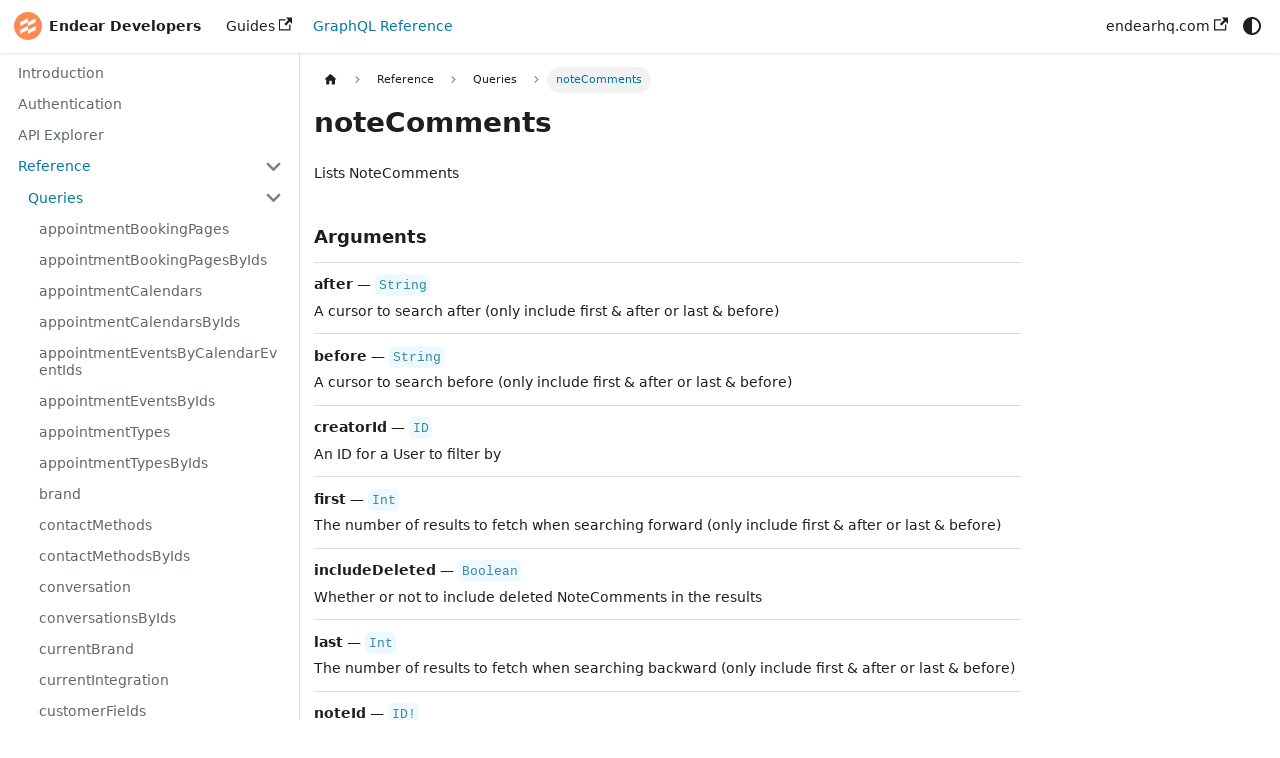

--- FILE ---
content_type: text/html; charset=utf-8
request_url: https://developers.endearhq.com/docs/graphql/queries/noteComments
body_size: 4618
content:
<!doctype html>
<html lang="en" dir="ltr" class="docs-wrapper plugin-docs plugin-id-default docs-version-current docs-doc-page docs-doc-id-graphql/queries/queries-noteComments" data-has-hydrated="false">
<head>
<meta charset="UTF-8">
<meta name="generator" content="Docusaurus v3.8.1">
<title data-rh="true">noteComments | Endear Developers</title><meta data-rh="true" name="viewport" content="width=device-width,initial-scale=1"><meta data-rh="true" name="twitter:card" content="summary_large_image"><meta data-rh="true" property="og:url" content="https://developers.endearhq.com/docs/graphql/queries/noteComments"><meta data-rh="true" property="og:locale" content="en"><meta data-rh="true" name="docusaurus_locale" content="en"><meta data-rh="true" name="docsearch:language" content="en"><meta data-rh="true" name="docusaurus_version" content="current"><meta data-rh="true" name="docusaurus_tag" content="docs-default-current"><meta data-rh="true" name="docsearch:version" content="current"><meta data-rh="true" name="docsearch:docusaurus_tag" content="docs-default-current"><meta data-rh="true" property="og:title" content="noteComments | Endear Developers"><meta data-rh="true" name="description" content="Lists NoteComments"><meta data-rh="true" property="og:description" content="Lists NoteComments"><link data-rh="true" rel="icon" href="/favicon.ico"><link data-rh="true" rel="canonical" href="https://developers.endearhq.com/docs/graphql/queries/noteComments"><link data-rh="true" rel="alternate" href="https://developers.endearhq.com/docs/graphql/queries/noteComments" hreflang="en"><link data-rh="true" rel="alternate" href="https://developers.endearhq.com/docs/graphql/queries/noteComments" hreflang="x-default"><script data-rh="true" type="application/ld+json">{"@context":"https://schema.org","@type":"BreadcrumbList","itemListElement":[{"@type":"ListItem","position":1,"name":"noteComments","item":"https://developers.endearhq.com/docs/graphql/queries/noteComments"}]}</script><link rel="stylesheet" href="/assets/css/styles.83341f25.css">
<script src="/assets/js/runtime~main.a385efc1.js" defer="defer"></script>
<script src="/assets/js/main.f25eb389.js" defer="defer"></script>
</head>
<body class="navigation-with-keyboard">
<svg xmlns="http://www.w3.org/2000/svg" style="display: none;"><defs>
<symbol id="theme-svg-external-link" viewBox="0 0 24 24"><path fill="currentColor" d="M21 13v10h-21v-19h12v2h-10v15h17v-8h2zm3-12h-10.988l4.035 4-6.977 7.07 2.828 2.828 6.977-7.07 4.125 4.172v-11z"/></symbol>
</defs></svg>
<script>!function(){var t=function(){try{return new URLSearchParams(window.location.search).get("docusaurus-theme")}catch(t){}}()||function(){try{return window.localStorage.getItem("theme")}catch(t){}}();document.documentElement.setAttribute("data-theme",t||(window.matchMedia("(prefers-color-scheme: dark)").matches?"dark":"light")),document.documentElement.setAttribute("data-theme-choice",t||"system")}(),function(){try{const c=new URLSearchParams(window.location.search).entries();for(var[t,e]of c)if(t.startsWith("docusaurus-data-")){var a=t.replace("docusaurus-data-","data-");document.documentElement.setAttribute(a,e)}}catch(t){}}()</script><div id="__docusaurus"><div role="region" aria-label="Skip to main content"><a class="skipToContent_uVnP" href="#__docusaurus_skipToContent_fallback">Skip to main content</a></div><nav aria-label="Main" class="theme-layout-navbar navbar navbar--fixed-top"><div class="navbar__inner"><div class="theme-layout-navbar-left navbar__items"><button aria-label="Toggle navigation bar" aria-expanded="false" class="navbar__toggle clean-btn" type="button"><svg width="30" height="30" viewBox="0 0 30 30" aria-hidden="true"><path stroke="currentColor" stroke-linecap="round" stroke-miterlimit="10" stroke-width="2" d="M4 7h22M4 15h22M4 23h22"></path></svg></button><a class="navbar__brand" href="/"><div class="navbar__logo"><img src="/img/logo.svg" alt="Endear Logo" class="themedComponent_AXrc themedComponent--light_Zsfz"><img src="/img/logo.svg" alt="Endear Logo" class="themedComponent_AXrc themedComponent--dark_fLaK"></div><b class="navbar__title text--truncate">Endear Developers</b></a><a href="https://docs.endearhq.com" target="_self" rel="noopener noreferrer" class="navbar__item navbar__link">Guides<svg width="13.5" height="13.5" aria-hidden="true" class="iconExternalLink_ifcN"><use href="#theme-svg-external-link"></use></svg></a><a aria-current="page" class="navbar__item navbar__link navbar__link--active" href="/docs/introduction">GraphQL Reference</a></div><div class="theme-layout-navbar-right navbar__items navbar__items--right"><a href="https://endearhq.com" target="_self" rel="noopener noreferrer" class="navbar__item navbar__link">endearhq.com<svg width="13.5" height="13.5" aria-hidden="true" class="iconExternalLink_ifcN"><use href="#theme-svg-external-link"></use></svg></a><div class="toggle_cU_A colorModeToggle_luYN"><button class="clean-btn toggleButton_zwRN toggleButtonDisabled_WBc7" type="button" disabled="" title="system mode" aria-label="Switch between dark and light mode (currently system mode)"><svg viewBox="0 0 24 24" width="24" height="24" aria-hidden="true" class="toggleIcon_sd9_ lightToggleIcon_tTGb"><path fill="currentColor" d="M12,9c1.65,0,3,1.35,3,3s-1.35,3-3,3s-3-1.35-3-3S10.35,9,12,9 M12,7c-2.76,0-5,2.24-5,5s2.24,5,5,5s5-2.24,5-5 S14.76,7,12,7L12,7z M2,13l2,0c0.55,0,1-0.45,1-1s-0.45-1-1-1l-2,0c-0.55,0-1,0.45-1,1S1.45,13,2,13z M20,13l2,0c0.55,0,1-0.45,1-1 s-0.45-1-1-1l-2,0c-0.55,0-1,0.45-1,1S19.45,13,20,13z M11,2v2c0,0.55,0.45,1,1,1s1-0.45,1-1V2c0-0.55-0.45-1-1-1S11,1.45,11,2z M11,20v2c0,0.55,0.45,1,1,1s1-0.45,1-1v-2c0-0.55-0.45-1-1-1C11.45,19,11,19.45,11,20z M5.99,4.58c-0.39-0.39-1.03-0.39-1.41,0 c-0.39,0.39-0.39,1.03,0,1.41l1.06,1.06c0.39,0.39,1.03,0.39,1.41,0s0.39-1.03,0-1.41L5.99,4.58z M18.36,16.95 c-0.39-0.39-1.03-0.39-1.41,0c-0.39,0.39-0.39,1.03,0,1.41l1.06,1.06c0.39,0.39,1.03,0.39,1.41,0c0.39-0.39,0.39-1.03,0-1.41 L18.36,16.95z M19.42,5.99c0.39-0.39,0.39-1.03,0-1.41c-0.39-0.39-1.03-0.39-1.41,0l-1.06,1.06c-0.39,0.39-0.39,1.03,0,1.41 s1.03,0.39,1.41,0L19.42,5.99z M7.05,18.36c0.39-0.39,0.39-1.03,0-1.41c-0.39-0.39-1.03-0.39-1.41,0l-1.06,1.06 c-0.39,0.39-0.39,1.03,0,1.41s1.03,0.39,1.41,0L7.05,18.36z"></path></svg><svg viewBox="0 0 24 24" width="24" height="24" aria-hidden="true" class="toggleIcon_sd9_ darkToggleIcon_RdCq"><path fill="currentColor" d="M9.37,5.51C9.19,6.15,9.1,6.82,9.1,7.5c0,4.08,3.32,7.4,7.4,7.4c0.68,0,1.35-0.09,1.99-0.27C17.45,17.19,14.93,19,12,19 c-3.86,0-7-3.14-7-7C5,9.07,6.81,6.55,9.37,5.51z M12,3c-4.97,0-9,4.03-9,9s4.03,9,9,9s9-4.03,9-9c0-0.46-0.04-0.92-0.1-1.36 c-0.98,1.37-2.58,2.26-4.4,2.26c-2.98,0-5.4-2.42-5.4-5.4c0-1.81,0.89-3.42,2.26-4.4C12.92,3.04,12.46,3,12,3L12,3z"></path></svg><svg viewBox="0 0 24 24" width="24" height="24" aria-hidden="true" class="toggleIcon_sd9_ systemToggleIcon_XiZv"><path fill="currentColor" d="m12 21c4.971 0 9-4.029 9-9s-4.029-9-9-9-9 4.029-9 9 4.029 9 9 9zm4.95-13.95c1.313 1.313 2.05 3.093 2.05 4.95s-0.738 3.637-2.05 4.95c-1.313 1.313-3.093 2.05-4.95 2.05v-14c1.857 0 3.637 0.737 4.95 2.05z"></path></svg></button></div><div class="navbarSearchContainer_xB1K"></div></div></div><div role="presentation" class="navbar-sidebar__backdrop"></div></nav><div id="__docusaurus_skipToContent_fallback" class="theme-layout-main main-wrapper mainWrapper_m33L"><div class="docsWrapper_LpuP"><button aria-label="Scroll back to top" class="clean-btn theme-back-to-top-button backToTopButton_T6F2" type="button"></button><div class="docRoot_y348"><aside class="theme-doc-sidebar-container docSidebarContainer_prN3"><div class="sidebarViewport_s9DK"><div class="sidebar_BnQ2"><nav aria-label="Docs sidebar" class="menu thin-scrollbar menu_O6VP"><ul class="theme-doc-sidebar-menu menu__list"><li class="theme-doc-sidebar-item-link theme-doc-sidebar-item-link-level-1 menu__list-item"><a class="menu__link" href="/docs/introduction">Introduction</a></li><li class="theme-doc-sidebar-item-link theme-doc-sidebar-item-link-level-1 menu__list-item"><a class="menu__link" href="/docs/authentication">Authentication</a></li><li class="theme-doc-sidebar-item-link theme-doc-sidebar-item-link-level-1 menu__list-item"><a class="menu__link" href="/explorer">API Explorer</a></li><li class="theme-doc-sidebar-item-category theme-doc-sidebar-item-category-level-1 menu__list-item"><div class="menu__list-item-collapsible"><a class="menu__link menu__link--sublist menu__link--sublist-caret menu__link--active" role="button" aria-expanded="true" href="/docs/graphql/queries/appointmentBookingPages">Reference</a></div><ul class="menu__list"><li class="theme-doc-sidebar-item-category theme-doc-sidebar-item-category-level-2 menu__list-item"><div class="menu__list-item-collapsible"><a class="menu__link menu__link--sublist menu__link--sublist-caret menu__link--active" role="button" aria-expanded="true" tabindex="0" href="/docs/graphql/queries/appointmentBookingPages">Queries</a></div><ul class="menu__list"><li class="theme-doc-sidebar-item-link theme-doc-sidebar-item-link-level-3 menu__list-item"><a class="menu__link" tabindex="0" href="/docs/graphql/queries/appointmentBookingPages">appointmentBookingPages</a></li><li class="theme-doc-sidebar-item-link theme-doc-sidebar-item-link-level-3 menu__list-item"><a class="menu__link" tabindex="0" href="/docs/graphql/queries/appointmentBookingPagesByIds">appointmentBookingPagesByIds</a></li><li class="theme-doc-sidebar-item-link theme-doc-sidebar-item-link-level-3 menu__list-item"><a class="menu__link" tabindex="0" href="/docs/graphql/queries/appointmentCalendars">appointmentCalendars</a></li><li class="theme-doc-sidebar-item-link theme-doc-sidebar-item-link-level-3 menu__list-item"><a class="menu__link" tabindex="0" href="/docs/graphql/queries/appointmentCalendarsByIds">appointmentCalendarsByIds</a></li><li class="theme-doc-sidebar-item-link theme-doc-sidebar-item-link-level-3 menu__list-item"><a class="menu__link" tabindex="0" href="/docs/graphql/queries/appointmentEventsByCalendarEventIds">appointmentEventsByCalendarEventIds</a></li><li class="theme-doc-sidebar-item-link theme-doc-sidebar-item-link-level-3 menu__list-item"><a class="menu__link" tabindex="0" href="/docs/graphql/queries/appointmentEventsByIds">appointmentEventsByIds</a></li><li class="theme-doc-sidebar-item-link theme-doc-sidebar-item-link-level-3 menu__list-item"><a class="menu__link" tabindex="0" href="/docs/graphql/queries/appointmentTypes">appointmentTypes</a></li><li class="theme-doc-sidebar-item-link theme-doc-sidebar-item-link-level-3 menu__list-item"><a class="menu__link" tabindex="0" href="/docs/graphql/queries/appointmentTypesByIds">appointmentTypesByIds</a></li><li class="theme-doc-sidebar-item-link theme-doc-sidebar-item-link-level-3 menu__list-item"><a class="menu__link" tabindex="0" href="/docs/graphql/queries/brand">brand</a></li><li class="theme-doc-sidebar-item-link theme-doc-sidebar-item-link-level-3 menu__list-item"><a class="menu__link" tabindex="0" href="/docs/graphql/queries/contactMethods">contactMethods</a></li><li class="theme-doc-sidebar-item-link theme-doc-sidebar-item-link-level-3 menu__list-item"><a class="menu__link" tabindex="0" href="/docs/graphql/queries/contactMethodsByIds">contactMethodsByIds</a></li><li class="theme-doc-sidebar-item-link theme-doc-sidebar-item-link-level-3 menu__list-item"><a class="menu__link" tabindex="0" href="/docs/graphql/queries/conversation">conversation</a></li><li class="theme-doc-sidebar-item-link theme-doc-sidebar-item-link-level-3 menu__list-item"><a class="menu__link" tabindex="0" href="/docs/graphql/queries/conversationsByIds">conversationsByIds</a></li><li class="theme-doc-sidebar-item-link theme-doc-sidebar-item-link-level-3 menu__list-item"><a class="menu__link" tabindex="0" href="/docs/graphql/queries/currentBrand">currentBrand</a></li><li class="theme-doc-sidebar-item-link theme-doc-sidebar-item-link-level-3 menu__list-item"><a class="menu__link" tabindex="0" href="/docs/graphql/queries/currentIntegration">currentIntegration</a></li><li class="theme-doc-sidebar-item-link theme-doc-sidebar-item-link-level-3 menu__list-item"><a class="menu__link" tabindex="0" href="/docs/graphql/queries/customerFields">customerFields</a></li><li class="theme-doc-sidebar-item-link theme-doc-sidebar-item-link-level-3 menu__list-item"><a class="menu__link" tabindex="0" href="/docs/graphql/queries/customerFieldsByIds">customerFieldsByIds</a></li><li class="theme-doc-sidebar-item-link theme-doc-sidebar-item-link-level-3 menu__list-item"><a class="menu__link" tabindex="0" href="/docs/graphql/queries/customerFieldsByKeys">customerFieldsByKeys</a></li><li class="theme-doc-sidebar-item-link theme-doc-sidebar-item-link-level-3 menu__list-item"><a class="menu__link" tabindex="0" href="/docs/graphql/queries/customersByExternalIds">customersByExternalIds</a></li><li class="theme-doc-sidebar-item-link theme-doc-sidebar-item-link-level-3 menu__list-item"><a class="menu__link" tabindex="0" href="/docs/graphql/queries/draftRecipients">draftRecipients</a></li><li class="theme-doc-sidebar-item-link theme-doc-sidebar-item-link-level-3 menu__list-item"><a class="menu__link" tabindex="0" href="/docs/graphql/queries/draftsByIds">draftsByIds</a></li><li class="theme-doc-sidebar-item-link theme-doc-sidebar-item-link-level-3 menu__list-item"><a class="menu__link" tabindex="0" href="/docs/graphql/queries/integration">integration</a></li><li class="theme-doc-sidebar-item-link theme-doc-sidebar-item-link-level-3 menu__list-item"><a class="menu__link" tabindex="0" href="/docs/graphql/queries/integrations">integrations</a></li><li class="theme-doc-sidebar-item-link theme-doc-sidebar-item-link-level-3 menu__list-item"><a class="menu__link" tabindex="0" href="/docs/graphql/queries/integrationsByIds">integrationsByIds</a></li><li class="theme-doc-sidebar-item-link theme-doc-sidebar-item-link-level-3 menu__list-item"><a class="menu__link" tabindex="0" href="/docs/graphql/queries/message">message</a></li><li class="theme-doc-sidebar-item-link theme-doc-sidebar-item-link-level-3 menu__list-item"><a class="menu__link" tabindex="0" href="/docs/graphql/queries/messages">messages</a></li><li class="theme-doc-sidebar-item-link theme-doc-sidebar-item-link-level-3 menu__list-item"><a class="menu__link" tabindex="0" href="/docs/graphql/queries/messagesByIds">messagesByIds</a></li><li class="theme-doc-sidebar-item-link theme-doc-sidebar-item-link-level-3 menu__list-item"><a class="menu__link" tabindex="0" href="/docs/graphql/queries/note">note</a></li><li class="theme-doc-sidebar-item-link theme-doc-sidebar-item-link-level-3 menu__list-item"><a class="menu__link" tabindex="0" href="/docs/graphql/queries/noteComment">noteComment</a></li><li class="theme-doc-sidebar-item-link theme-doc-sidebar-item-link-level-3 menu__list-item"><a class="menu__link menu__link--active" aria-current="page" tabindex="0" href="/docs/graphql/queries/noteComments">noteComments</a></li><li class="theme-doc-sidebar-item-link theme-doc-sidebar-item-link-level-3 menu__list-item"><a class="menu__link" tabindex="0" href="/docs/graphql/queries/noteCommentsByIds">noteCommentsByIds</a></li><li class="theme-doc-sidebar-item-link theme-doc-sidebar-item-link-level-3 menu__list-item"><a class="menu__link" tabindex="0" href="/docs/graphql/queries/notesByIds">notesByIds</a></li><li class="theme-doc-sidebar-item-link theme-doc-sidebar-item-link-level-3 menu__list-item"><a class="menu__link" tabindex="0" href="/docs/graphql/queries/orderAttribution">orderAttribution</a></li><li class="theme-doc-sidebar-item-link theme-doc-sidebar-item-link-level-3 menu__list-item"><a class="menu__link" tabindex="0" href="/docs/graphql/queries/orderAttributionsByIds">orderAttributionsByIds</a></li><li class="theme-doc-sidebar-item-link theme-doc-sidebar-item-link-level-3 menu__list-item"><a class="menu__link" tabindex="0" href="/docs/graphql/queries/searchConversations">searchConversations</a></li><li class="theme-doc-sidebar-item-link theme-doc-sidebar-item-link-level-3 menu__list-item"><a class="menu__link" tabindex="0" href="/docs/graphql/queries/searchCustomerFields">searchCustomerFields</a></li><li class="theme-doc-sidebar-item-link theme-doc-sidebar-item-link-level-3 menu__list-item"><a class="menu__link" tabindex="0" href="/docs/graphql/queries/searchCustomers">searchCustomers</a></li><li class="theme-doc-sidebar-item-link theme-doc-sidebar-item-link-level-3 menu__list-item"><a class="menu__link" tabindex="0" href="/docs/graphql/queries/searchCustomersInAudience">searchCustomersInAudience</a></li><li class="theme-doc-sidebar-item-link theme-doc-sidebar-item-link-level-3 menu__list-item"><a class="menu__link" tabindex="0" href="/docs/graphql/queries/searchDrafts">searchDrafts</a></li><li class="theme-doc-sidebar-item-link theme-doc-sidebar-item-link-level-3 menu__list-item"><a class="menu__link" tabindex="0" href="/docs/graphql/queries/searchIntegrations">searchIntegrations</a></li><li class="theme-doc-sidebar-item-link theme-doc-sidebar-item-link-level-3 menu__list-item"><a class="menu__link" tabindex="0" href="/docs/graphql/queries/searchMarketingEvents">searchMarketingEvents</a></li><li class="theme-doc-sidebar-item-link theme-doc-sidebar-item-link-level-3 menu__list-item"><a class="menu__link" tabindex="0" href="/docs/graphql/queries/searchMarketingSubscriptions">searchMarketingSubscriptions</a></li><li class="theme-doc-sidebar-item-link theme-doc-sidebar-item-link-level-3 menu__list-item"><a class="menu__link" tabindex="0" href="/docs/graphql/queries/searchMessages">searchMessages</a></li><li class="theme-doc-sidebar-item-link theme-doc-sidebar-item-link-level-3 menu__list-item"><a class="menu__link" tabindex="0" href="/docs/graphql/queries/searchNoteComments">searchNoteComments</a></li><li class="theme-doc-sidebar-item-link theme-doc-sidebar-item-link-level-3 menu__list-item"><a class="menu__link" tabindex="0" href="/docs/graphql/queries/searchNotes">searchNotes</a></li><li class="theme-doc-sidebar-item-link theme-doc-sidebar-item-link-level-3 menu__list-item"><a class="menu__link" tabindex="0" href="/docs/graphql/queries/searchOrderAttributions">searchOrderAttributions</a></li><li class="theme-doc-sidebar-item-link theme-doc-sidebar-item-link-level-3 menu__list-item"><a class="menu__link" tabindex="0" href="/docs/graphql/queries/searchStories">searchStories</a></li><li class="theme-doc-sidebar-item-link theme-doc-sidebar-item-link-level-3 menu__list-item"><a class="menu__link" tabindex="0" href="/docs/graphql/queries/searchTasks">searchTasks</a></li><li class="theme-doc-sidebar-item-link theme-doc-sidebar-item-link-level-3 menu__list-item"><a class="menu__link" tabindex="0" href="/docs/graphql/queries/searchTeams">searchTeams</a></li><li class="theme-doc-sidebar-item-link theme-doc-sidebar-item-link-level-3 menu__list-item"><a class="menu__link" tabindex="0" href="/docs/graphql/queries/searchTemplates">searchTemplates</a></li><li class="theme-doc-sidebar-item-link theme-doc-sidebar-item-link-level-3 menu__list-item"><a class="menu__link" tabindex="0" href="/docs/graphql/queries/searchUserProfiles">searchUserProfiles</a></li><li class="theme-doc-sidebar-item-link theme-doc-sidebar-item-link-level-3 menu__list-item"><a class="menu__link" tabindex="0" href="/docs/graphql/queries/searchUsers">searchUsers</a></li><li class="theme-doc-sidebar-item-link theme-doc-sidebar-item-link-level-3 menu__list-item"><a class="menu__link" tabindex="0" href="/docs/graphql/queries/storiesByIds">storiesByIds</a></li><li class="theme-doc-sidebar-item-link theme-doc-sidebar-item-link-level-3 menu__list-item"><a class="menu__link" tabindex="0" href="/docs/graphql/queries/story">story</a></li><li class="theme-doc-sidebar-item-link theme-doc-sidebar-item-link-level-3 menu__list-item"><a class="menu__link" tabindex="0" href="/docs/graphql/queries/storyItem">storyItem</a></li><li class="theme-doc-sidebar-item-link theme-doc-sidebar-item-link-level-3 menu__list-item"><a class="menu__link" tabindex="0" href="/docs/graphql/queries/storySection">storySection</a></li><li class="theme-doc-sidebar-item-link theme-doc-sidebar-item-link-level-3 menu__list-item"><a class="menu__link" tabindex="0" href="/docs/graphql/queries/task">task</a></li><li class="theme-doc-sidebar-item-link theme-doc-sidebar-item-link-level-3 menu__list-item"><a class="menu__link" tabindex="0" href="/docs/graphql/queries/tasksByIds">tasksByIds</a></li><li class="theme-doc-sidebar-item-link theme-doc-sidebar-item-link-level-3 menu__list-item"><a class="menu__link" tabindex="0" href="/docs/graphql/queries/team">team</a></li><li class="theme-doc-sidebar-item-link theme-doc-sidebar-item-link-level-3 menu__list-item"><a class="menu__link" tabindex="0" href="/docs/graphql/queries/teamMembersByIds">teamMembersByIds</a></li><li class="theme-doc-sidebar-item-link theme-doc-sidebar-item-link-level-3 menu__list-item"><a class="menu__link" tabindex="0" href="/docs/graphql/queries/teams">teams</a></li><li class="theme-doc-sidebar-item-link theme-doc-sidebar-item-link-level-3 menu__list-item"><a class="menu__link" tabindex="0" href="/docs/graphql/queries/teamsByIds">teamsByIds</a></li><li class="theme-doc-sidebar-item-link theme-doc-sidebar-item-link-level-3 menu__list-item"><a class="menu__link" tabindex="0" href="/docs/graphql/queries/teamsByIntegratedLocationId">teamsByIntegratedLocationId</a></li><li class="theme-doc-sidebar-item-link theme-doc-sidebar-item-link-level-3 menu__list-item"><a class="menu__link" tabindex="0" href="/docs/graphql/queries/templatesByIds">templatesByIds</a></li><li class="theme-doc-sidebar-item-link theme-doc-sidebar-item-link-level-3 menu__list-item"><a class="menu__link" tabindex="0" href="/docs/graphql/queries/user">user</a></li><li class="theme-doc-sidebar-item-link theme-doc-sidebar-item-link-level-3 menu__list-item"><a class="menu__link" tabindex="0" href="/docs/graphql/queries/userByConnectedUserProfile">userByConnectedUserProfile</a></li><li class="theme-doc-sidebar-item-link theme-doc-sidebar-item-link-level-3 menu__list-item"><a class="menu__link" tabindex="0" href="/docs/graphql/queries/users">users</a></li><li class="theme-doc-sidebar-item-link theme-doc-sidebar-item-link-level-3 menu__list-item"><a class="menu__link" tabindex="0" href="/docs/graphql/queries/usersByIds">usersByIds</a></li><li class="theme-doc-sidebar-item-link theme-doc-sidebar-item-link-level-3 menu__list-item"><a class="menu__link" tabindex="0" href="/docs/graphql/queries/whatsAppOutboundTemplates">whatsAppOutboundTemplates</a></li><li class="theme-doc-sidebar-item-link theme-doc-sidebar-item-link-level-3 menu__list-item"><a class="menu__link" tabindex="0" href="/docs/graphql/queries/whatsAppOutboundTemplatesByIds">whatsAppOutboundTemplatesByIds</a></li></ul></li><li class="theme-doc-sidebar-item-category theme-doc-sidebar-item-category-level-2 menu__list-item menu__list-item--collapsed"><div class="menu__list-item-collapsible"><a class="menu__link menu__link--sublist menu__link--sublist-caret" role="button" aria-expanded="false" tabindex="0" href="/docs/graphql/mutations/assignUsersToCustomer">Mutations</a></div></li><li class="theme-doc-sidebar-item-category theme-doc-sidebar-item-category-level-2 menu__list-item menu__list-item--collapsed"><div class="menu__list-item-collapsible"><a class="menu__link menu__link--sublist menu__link--sublist-caret" role="button" aria-expanded="false" tabindex="0" href="/docs/graphql/objects/Address">Objects</a></div></li><li class="theme-doc-sidebar-item-category theme-doc-sidebar-item-category-level-2 menu__list-item menu__list-item--collapsed"><div class="menu__list-item-collapsible"><a class="menu__link menu__link--sublist menu__link--sublist-caret" role="button" aria-expanded="false" tabindex="0" href="/docs/graphql/input-objects/AbsoluteDateFilterInput">Input Objects</a></div></li><li class="theme-doc-sidebar-item-category theme-doc-sidebar-item-category-level-2 menu__list-item menu__list-item--collapsed"><div class="menu__list-item-collapsible"><a class="menu__link menu__link--sublist menu__link--sublist-caret" role="button" aria-expanded="false" tabindex="0" href="/docs/graphql/enums/ApiKeyScope">Enums</a></div></li><li class="theme-doc-sidebar-item-link theme-doc-sidebar-item-link-level-2 menu__list-item"><a class="menu__link" tabindex="0" href="/docs/graphql/scalars">Scalars</a></li></ul></li></ul></nav></div></div></aside><main class="docMainContainer_ZTGW"><div class="container padding-top--md padding-bottom--lg"><div class="row"><div class="col docItemCol_Y2VU"><div class="docItemContainer_a_ep"><article><nav class="theme-doc-breadcrumbs breadcrumbsContainer_qubF" aria-label="Breadcrumbs"><ul class="breadcrumbs"><li class="breadcrumbs__item"><a aria-label="Home page" class="breadcrumbs__link" href="/"><svg viewBox="0 0 24 24" class="breadcrumbHomeIcon_XdPn"><path d="M10 19v-5h4v5c0 .55.45 1 1 1h3c.55 0 1-.45 1-1v-7h1.7c.46 0 .68-.57.33-.87L12.67 3.6c-.38-.34-.96-.34-1.34 0l-8.36 7.53c-.34.3-.13.87.33.87H5v7c0 .55.45 1 1 1h3c.55 0 1-.45 1-1z" fill="currentColor"></path></svg></a></li><li class="breadcrumbs__item"><span class="breadcrumbs__link">Reference</span></li><li class="breadcrumbs__item"><span class="breadcrumbs__link">Queries</span></li><li class="breadcrumbs__item breadcrumbs__item--active"><span class="breadcrumbs__link">noteComments</span></li></ul></nav><div class="theme-doc-markdown markdown"><header><h1>noteComments</h1></header><div class="block-entry query-block-entry"><section>Lists NoteComments</section></div>
<div class="block-entry arguments-block-entry"><h3>Arguments</h3><section><div class="line-entry arguments-line-entry"><dt><strong class="line-name">after</strong><span class="line-divider"> — </span><a href="/docs/graphql/scalars#string" class="line-type"><code>String</code></a></dt><dd><p></p><p>A cursor to search after (only include first &amp; after or last &amp;
before)</p><p></p></dd></div><div class="line-entry arguments-line-entry"><dt><strong class="line-name">before</strong><span class="line-divider"> — </span><a href="/docs/graphql/scalars#string" class="line-type"><code>String</code></a></dt><dd><p></p><p>A cursor to search before (only include first &amp; after or last
&amp; before)</p><p></p></dd></div><div class="line-entry arguments-line-entry"><dt><strong class="line-name">creatorId</strong><span class="line-divider"> — </span><a href="/docs/graphql/scalars#id" class="line-type"><code>ID</code></a></dt><dd><p>An ID for a User to filter by</p></dd></div><div class="line-entry arguments-line-entry"><dt><strong class="line-name">first</strong><span class="line-divider"> — </span><a href="/docs/graphql/scalars#int" class="line-type"><code>Int</code></a></dt><dd><p></p><p>The number of results to fetch when searching forward (only include
first &amp; after or last &amp; before)</p><p></p></dd></div><div class="line-entry arguments-line-entry"><dt><strong class="line-name">includeDeleted</strong><span class="line-divider"> — </span><a href="/docs/graphql/scalars#boolean" class="line-type"><code>Boolean</code></a></dt><dd><p>Whether or not to include deleted NoteComments in the results</p></dd></div><div class="line-entry arguments-line-entry"><dt><strong class="line-name">last</strong><span class="line-divider"> — </span><a href="/docs/graphql/scalars#int" class="line-type"><code>Int</code></a></dt><dd><p></p><p>The number of results to fetch when searching backward (only include
first &amp; after or last &amp; before)</p><p></p></dd></div><div class="line-entry arguments-line-entry"><dt><strong class="line-name">noteId</strong><span class="line-divider"> — </span><a href="/docs/graphql/scalars#id" class="line-type"><code>ID!</code></a></dt><dd><p>An ID for a Note to filter by</p></dd></div><div class="line-entry arguments-line-entry"><dt><strong class="line-name">search</strong><span class="line-divider"> — </span><a href="/docs/graphql/scalars#string" class="line-type"><code>String</code></a></dt><dd><p>A search query to filter results</p></dd></div><div class="line-entry arguments-line-entry"><dt><strong class="line-name">sortBy</strong><span class="line-divider"> — </span><a href="/docs/graphql/enums/sortnotecommentsby" class="line-type"><code>SortNoteCommentsBy</code></a></dt><dd><p>The sort key</p></dd></div><div class="line-entry arguments-line-entry"><dt><strong class="line-name">sortDir</strong><span class="line-divider"> — </span><a href="/docs/graphql/enums/sortdirection" class="line-type"><code>SortDirection</code></a></dt><dd><p>The sort direction</p></dd></div></section></div>
<div class="block-entry returns-block-entry"><h3>Returns</h3><section><div class="line-entry returns-line-entry"><dt><a href="/docs/graphql/objects/notecommentconnection" class="line-type"><code>NoteCommentConnection!</code></a></dt><dd>A connection to a list of items.</dd></div></section></div></div></article><nav class="docusaurus-mt-lg pagination-nav" aria-label="Docs pages"></nav></div></div></div></div></main></div></div></div></div>
<script defer src="https://static.cloudflareinsights.com/beacon.min.js/vcd15cbe7772f49c399c6a5babf22c1241717689176015" integrity="sha512-ZpsOmlRQV6y907TI0dKBHq9Md29nnaEIPlkf84rnaERnq6zvWvPUqr2ft8M1aS28oN72PdrCzSjY4U6VaAw1EQ==" data-cf-beacon='{"version":"2024.11.0","token":"7a749f3c8f1e4b2981273b14c432e157","server_timing":{"name":{"cfCacheStatus":true,"cfEdge":true,"cfExtPri":true,"cfL4":true,"cfOrigin":true,"cfSpeedBrain":true},"location_startswith":null}}' crossorigin="anonymous"></script>
</body>
</html>

--- FILE ---
content_type: application/javascript; charset=utf-8
request_url: https://developers.endearhq.com/assets/js/a7bd4aaa.7c9a83ba.js
body_size: 187
content:
"use strict";(self.webpackChunk_endearhq_docs=self.webpackChunk_endearhq_docs||[]).push([[67098],{76337:(n,e,s)=>{s.r(e),s.d(e,{default:()=>l});s(11855);var r=s(3926);function o(n,e){return`docs-${n}-${e}`}var t=s(16022),c=s(98294),i=s(10359),a=s(63159);function u(n){const{version:e}=n;return(0,a.jsxs)(a.Fragment,{children:[(0,a.jsx)(i.A,{version:e.version,tag:o(e.pluginId,e.version)}),(0,a.jsx)(r.be,{children:e.noIndex&&(0,a.jsx)("meta",{name:"robots",content:"noindex, nofollow"})})]})}function d(n){const{version:e,route:s}=n;return(0,a.jsx)(r.e3,{className:e.className,children:(0,a.jsx)(t.n,{version:e,children:(0,c.v)(s.routes)})})}function l(n){return(0,a.jsxs)(a.Fragment,{children:[(0,a.jsx)(u,{...n}),(0,a.jsx)(d,{...n})]})}}}]);

--- FILE ---
content_type: application/javascript; charset=utf-8
request_url: https://developers.endearhq.com/assets/js/5e95c892.ea03e623.js
body_size: -90
content:
"use strict";(self.webpackChunk_endearhq_docs=self.webpackChunk_endearhq_docs||[]).push([[9647],{65137:(e,s,r)=>{r.r(s),r.d(s,{default:()=>t});r(11855);var a=r(70851),c=r(3926),d=r(77313),n=r(98294),u=r(63132),h=r(63159);function t(e){return(0,h.jsx)(c.e3,{className:(0,a.A)(d.G.wrapper.docsPages),children:(0,h.jsx)(u.A,{children:(0,n.v)(e.route.routes)})})}}}]);

--- FILE ---
content_type: application/javascript; charset=utf-8
request_url: https://developers.endearhq.com/assets/js/a94703ab.a5d64a75.js
body_size: 3997
content:
"use strict";(self.webpackChunk_endearhq_docs=self.webpackChunk_endearhq_docs||[]).push([[79048],{2371:(e,t,n)=>{n.d(t,{A:()=>l});n(11855);var a=n(70851),o=n(70499),i=n(27470),s=n(63159);function l(e){let{className:t}=e;return(0,s.jsx)("main",{className:(0,a.A)("container margin-vert--xl",t),children:(0,s.jsx)("div",{className:"row",children:(0,s.jsxs)("div",{className:"col col--6 col--offset-3",children:[(0,s.jsx)(i.A,{as:"h1",className:"hero__title",children:(0,s.jsx)(o.A,{id:"theme.NotFound.title",description:"The title of the 404 page",children:"Page Not Found"})}),(0,s.jsx)("p",{children:(0,s.jsx)(o.A,{id:"theme.NotFound.p1",description:"The first paragraph of the 404 page",children:"We could not find what you were looking for."})}),(0,s.jsx)("p",{children:(0,s.jsx)(o.A,{id:"theme.NotFound.p2",description:"The 2nd paragraph of the 404 page",children:"Please contact the owner of the site that linked you to the original URL and let them know their link is broken."})})]})})})}},74237:(e,t,n)=>{n.r(t),n.d(t,{default:()=>pe});var a=n(11855),o=n(70851),i=n(3926),s=n(77313),l=n(26107),r=n(59510),c=n(70499),d=n(30298),u=n(51740);const m={backToTopButton:"backToTopButton_T6F2",backToTopButtonShow:"backToTopButtonShow_caZJ"};var h=n(63159);function b(){const{shown:e,scrollToTop:t}=function(e){let{threshold:t}=e;const[n,o]=(0,a.useState)(!1),i=(0,a.useRef)(!1),{startScroll:s,cancelScroll:l}=(0,d.gk)();return(0,d.Mq)(((e,n)=>{let{scrollY:a}=e;const s=n?.scrollY;s&&(i.current?i.current=!1:a>=s?(l(),o(!1)):a<t?o(!1):a+window.innerHeight<document.documentElement.scrollHeight&&o(!0))})),(0,u.$)((e=>{e.location.hash&&(i.current=!0,o(!1))})),{shown:n,scrollToTop:()=>s(0)}}({threshold:300});return(0,h.jsx)("button",{"aria-label":(0,c.T)({id:"theme.BackToTopButton.buttonAriaLabel",message:"Scroll back to top",description:"The ARIA label for the back to top button"}),className:(0,o.A)("clean-btn",s.G.common.backToTopButton,m.backToTopButton,e&&m.backToTopButtonShow),type:"button",onClick:t})}var p=n(9207),x=n(53178),f=n(29267),j=n(98552),_=n(70665);function v(e){return(0,h.jsx)("svg",{width:"20",height:"20","aria-hidden":"true",...e,children:(0,h.jsxs)("g",{fill:"#7a7a7a",children:[(0,h.jsx)("path",{d:"M9.992 10.023c0 .2-.062.399-.172.547l-4.996 7.492a.982.982 0 01-.828.454H1c-.55 0-1-.453-1-1 0-.2.059-.403.168-.551l4.629-6.942L.168 3.078A.939.939 0 010 2.528c0-.548.45-.997 1-.997h2.996c.352 0 .649.18.828.45L9.82 9.472c.11.148.172.347.172.55zm0 0"}),(0,h.jsx)("path",{d:"M19.98 10.023c0 .2-.058.399-.168.547l-4.996 7.492a.987.987 0 01-.828.454h-3c-.547 0-.996-.453-.996-1 0-.2.059-.403.168-.551l4.625-6.942-4.625-6.945a.939.939 0 01-.168-.55 1 1 0 01.996-.997h3c.348 0 .649.18.828.45l4.996 7.492c.11.148.168.347.168.55zm0 0"})]})})}const g="collapseSidebarButton_fTou",A="collapseSidebarButtonIcon_XH1H";function C(e){let{onClick:t}=e;return(0,h.jsx)("button",{type:"button",title:(0,c.T)({id:"theme.docs.sidebar.collapseButtonTitle",message:"Collapse sidebar",description:"The title attribute for collapse button of doc sidebar"}),"aria-label":(0,c.T)({id:"theme.docs.sidebar.collapseButtonAriaLabel",message:"Collapse sidebar",description:"The title attribute for collapse button of doc sidebar"}),className:(0,o.A)("button button--secondary button--outline",g),onClick:t,children:(0,h.jsx)(v,{className:A})})}var k=n(46663),T=n(39786);const S=Symbol("EmptyContext"),N=a.createContext(S);function I(e){let{children:t}=e;const[n,o]=(0,a.useState)(null),i=(0,a.useMemo)((()=>({expandedItem:n,setExpandedItem:o})),[n]);return(0,h.jsx)(N.Provider,{value:i,children:t})}var y=n(55644),B=n(59487),w=n(36702),L=n(43463);function E(e){let{collapsed:t,categoryLabel:n,onClick:a}=e;return(0,h.jsx)("button",{"aria-label":t?(0,c.T)({id:"theme.DocSidebarItem.expandCategoryAriaLabel",message:"Expand sidebar category '{label}'",description:"The ARIA label to expand the sidebar category"},{label:n}):(0,c.T)({id:"theme.DocSidebarItem.collapseCategoryAriaLabel",message:"Collapse sidebar category '{label}'",description:"The ARIA label to collapse the sidebar category"},{label:n}),"aria-expanded":!t,type:"button",className:"clean-btn menu__caret",onClick:a})}function H(e){let{item:t,onItemClick:n,activePath:i,level:r,index:c,...d}=e;const{items:u,label:m,collapsible:b,className:p,href:x}=t,{docs:{sidebar:{autoCollapseCategories:f}}}=(0,j.p)(),_=function(e){const t=(0,L.A)();return(0,a.useMemo)((()=>e.href&&!e.linkUnlisted?e.href:!t&&e.collapsible?(0,l.Nr)(e):void 0),[e,t])}(t),v=(0,l.w8)(t,i),g=(0,B.ys)(x,i),{collapsed:A,setCollapsed:C}=(0,y.u)({initialState:()=>!!b&&(!v&&t.collapsed)}),{expandedItem:k,setExpandedItem:I}=function(){const e=(0,a.useContext)(N);if(e===S)throw new T.dV("DocSidebarItemsExpandedStateProvider");return e}(),H=function(e){void 0===e&&(e=!A),I(e?null:c),C(e)};return function(e){let{isActive:t,collapsed:n,updateCollapsed:o}=e;const i=(0,T.ZC)(t);(0,a.useEffect)((()=>{t&&!i&&n&&o(!1)}),[t,i,n,o])}({isActive:v,collapsed:A,updateCollapsed:H}),(0,a.useEffect)((()=>{b&&null!=k&&k!==c&&f&&C(!0)}),[b,k,c,C,f]),(0,h.jsxs)("li",{className:(0,o.A)(s.G.docs.docSidebarItemCategory,s.G.docs.docSidebarItemCategoryLevel(r),"menu__list-item",{"menu__list-item--collapsed":A},p),children:[(0,h.jsxs)("div",{className:(0,o.A)("menu__list-item-collapsible",{"menu__list-item-collapsible--active":g}),children:[(0,h.jsx)(w.A,{className:(0,o.A)("menu__link",{"menu__link--sublist":b,"menu__link--sublist-caret":!x&&b,"menu__link--active":v}),onClick:b?e=>{n?.(t),x?g?(e.preventDefault(),H()):H(!1):(e.preventDefault(),H())}:()=>{n?.(t)},"aria-current":g?"page":void 0,role:b&&!x?"button":void 0,"aria-expanded":b&&!x?!A:void 0,href:b?_??"#":_,...d,children:m}),x&&b&&(0,h.jsx)(E,{collapsed:A,categoryLabel:m,onClick:e=>{e.preventDefault(),H()}})]}),(0,h.jsx)(y.N,{lazy:!0,as:"ul",className:"menu__list",collapsed:A,children:(0,h.jsx)(Y,{items:u,tabIndex:A?-1:0,onItemClick:n,activePath:i,level:r+1})})]})}var M=n(61750),G=n(96128);const P="menuExternalLink_uYYh";function W(e){let{item:t,onItemClick:n,activePath:a,level:i,index:r,...c}=e;const{href:d,label:u,className:m,autoAddBaseUrl:b}=t,p=(0,l.w8)(t,a),x=(0,M.A)(d);return(0,h.jsx)("li",{className:(0,o.A)(s.G.docs.docSidebarItemLink,s.G.docs.docSidebarItemLinkLevel(i),"menu__list-item",m),children:(0,h.jsxs)(w.A,{className:(0,o.A)("menu__link",!x&&P,{"menu__link--active":p}),autoAddBaseUrl:b,"aria-current":p?"page":void 0,to:d,...x&&{onClick:n?()=>n(t):void 0},...c,children:[u,!x&&(0,h.jsx)(G.A,{})]})},u)}const D="menuHtmlItem_Y7dZ";function R(e){let{item:t,level:n,index:a}=e;const{value:i,defaultStyle:l,className:r}=t;return(0,h.jsx)("li",{className:(0,o.A)(s.G.docs.docSidebarItemLink,s.G.docs.docSidebarItemLinkLevel(n),l&&[D,"menu__list-item"],r),dangerouslySetInnerHTML:{__html:i}},a)}function V(e){let{item:t,...n}=e;switch(t.type){case"category":return(0,h.jsx)(H,{item:t,...n});case"html":return(0,h.jsx)(R,{item:t,...n});default:return(0,h.jsx)(W,{item:t,...n})}}function F(e){let{items:t,...n}=e;const a=(0,l.Y)(t,n.activePath);return(0,h.jsx)(I,{children:a.map(((e,t)=>(0,h.jsx)(V,{item:e,index:t,...n},t)))})}const Y=(0,a.memo)(F),z="menu_O6VP",U="menuWithAnnouncementBar_xMuz";function q(e){let{path:t,sidebar:n,className:i}=e;const l=function(){const{isActive:e}=(0,k.M)(),[t,n]=(0,a.useState)(e);return(0,d.Mq)((t=>{let{scrollY:a}=t;e&&n(0===a)}),[e]),e&&t}();return(0,h.jsx)("nav",{"aria-label":(0,c.T)({id:"theme.docs.sidebar.navAriaLabel",message:"Docs sidebar",description:"The ARIA label for the sidebar navigation"}),className:(0,o.A)("menu thin-scrollbar",z,l&&U,i),children:(0,h.jsx)("ul",{className:(0,o.A)(s.G.docs.docSidebarMenu,"menu__list"),children:(0,h.jsx)(Y,{items:n,activePath:t,level:1})})})}const Z="sidebar_BnQ2",K="sidebarWithHideableNavbar_Dul2",O="sidebarHidden_xKiJ",J="sidebarLogo_QxIU";function Q(e){let{path:t,sidebar:n,onCollapse:a,isHidden:i}=e;const{navbar:{hideOnScroll:s},docs:{sidebar:{hideable:l}}}=(0,j.p)();return(0,h.jsxs)("div",{className:(0,o.A)(Z,s&&K,i&&O),children:[s&&(0,h.jsx)(_.A,{tabIndex:-1,className:J}),(0,h.jsx)(q,{path:t,sidebar:n}),l&&(0,h.jsx)(C,{onClick:a})]})}const X=a.memo(Q);var $=n(16650),ee=n(74712);const te=e=>{let{sidebar:t,path:n}=e;const a=(0,ee.M)();return(0,h.jsx)("ul",{className:(0,o.A)(s.G.docs.docSidebarMenu,"menu__list"),children:(0,h.jsx)(Y,{items:t,activePath:n,onItemClick:e=>{"category"===e.type&&e.href&&a.toggle(),"link"===e.type&&a.toggle()},level:1})})};function ne(e){return(0,h.jsx)($.GX,{component:te,props:e})}const ae=a.memo(ne);function oe(e){const t=(0,f.l)(),n="desktop"===t||"ssr"===t,a="mobile"===t;return(0,h.jsxs)(h.Fragment,{children:[n&&(0,h.jsx)(X,{...e}),a&&(0,h.jsx)(ae,{...e})]})}const ie={expandButton:"expandButton_hnWE",expandButtonIcon:"expandButtonIcon_zTPZ"};function se(e){let{toggleSidebar:t}=e;return(0,h.jsx)("div",{className:ie.expandButton,title:(0,c.T)({id:"theme.docs.sidebar.expandButtonTitle",message:"Expand sidebar",description:"The ARIA label and title attribute for expand button of doc sidebar"}),"aria-label":(0,c.T)({id:"theme.docs.sidebar.expandButtonAriaLabel",message:"Expand sidebar",description:"The ARIA label and title attribute for expand button of doc sidebar"}),tabIndex:0,role:"button",onKeyDown:t,onClick:t,children:(0,h.jsx)(v,{className:ie.expandButtonIcon})})}const le={docSidebarContainer:"docSidebarContainer_prN3",docSidebarContainerHidden:"docSidebarContainerHidden_qdo3",sidebarViewport:"sidebarViewport_s9DK"};function re(e){let{children:t}=e;const n=(0,r.t)();return(0,h.jsx)(a.Fragment,{children:t},n?.name??"noSidebar")}function ce(e){let{sidebar:t,hiddenSidebarContainer:n,setHiddenSidebarContainer:i}=e;const{pathname:l}=(0,x.zy)(),[r,c]=(0,a.useState)(!1),d=(0,a.useCallback)((()=>{r&&c(!1),!r&&(0,p.O)()&&c(!0),i((e=>!e))}),[i,r]);return(0,h.jsx)("aside",{className:(0,o.A)(s.G.docs.docSidebarContainer,le.docSidebarContainer,n&&le.docSidebarContainerHidden),onTransitionEnd:e=>{e.currentTarget.classList.contains(le.docSidebarContainer)&&n&&c(!0)},children:(0,h.jsx)(re,{children:(0,h.jsxs)("div",{className:(0,o.A)(le.sidebarViewport,r&&le.sidebarViewportHidden),children:[(0,h.jsx)(oe,{sidebar:t,path:l,onCollapse:d,isHidden:r}),r&&(0,h.jsx)(se,{toggleSidebar:d})]})})})}const de={docMainContainer:"docMainContainer_ZTGW",docMainContainerEnhanced:"docMainContainerEnhanced_V8pG",docItemWrapperEnhanced:"docItemWrapperEnhanced_HmUn"};function ue(e){let{hiddenSidebarContainer:t,children:n}=e;const a=(0,r.t)();return(0,h.jsx)("main",{className:(0,o.A)(de.docMainContainer,(t||!a)&&de.docMainContainerEnhanced),children:(0,h.jsx)("div",{className:(0,o.A)("container padding-top--md padding-bottom--lg",de.docItemWrapper,t&&de.docItemWrapperEnhanced),children:n})})}const me={docRoot:"docRoot_y348",docsWrapper:"docsWrapper_LpuP"};function he(e){let{children:t}=e;const n=(0,r.t)(),[o,i]=(0,a.useState)(!1);return(0,h.jsxs)("div",{className:me.docsWrapper,children:[(0,h.jsx)(b,{}),(0,h.jsxs)("div",{className:me.docRoot,children:[n&&(0,h.jsx)(ce,{sidebar:n.items,hiddenSidebarContainer:o,setHiddenSidebarContainer:i}),(0,h.jsx)(ue,{hiddenSidebarContainer:o,children:t})]})]})}var be=n(2371);function pe(e){const t=(0,l.B5)(e);if(!t)return(0,h.jsx)(be.A,{});const{docElement:n,sidebarName:a,sidebarItems:c}=t;return(0,h.jsx)(i.e3,{className:(0,o.A)(s.G.page.docsDocPage),children:(0,h.jsx)(r.V,{name:a,items:c,children:(0,h.jsx)(he,{children:n})})})}}}]);

--- FILE ---
content_type: application/javascript; charset=utf-8
request_url: https://developers.endearhq.com/assets/js/17896441.1152d59c.js
body_size: 3308
content:
"use strict";(self.webpackChunk_endearhq_docs=self.webpackChunk_endearhq_docs||[]).push([[18401],{42157:(e,t,n)=>{n.r(t),n.d(t,{default:()=>ce});var s=n(11855),a=n(3926),i=n(39786),l=n(63159);const o=s.createContext(null);function r(e){let{children:t,content:n}=e;const a=function(e){return(0,s.useMemo)((()=>({metadata:e.metadata,frontMatter:e.frontMatter,assets:e.assets,contentTitle:e.contentTitle,toc:e.toc})),[e])}(n);return(0,l.jsx)(o.Provider,{value:a,children:t})}function c(){const e=(0,s.useContext)(o);if(null===e)throw new i.dV("DocProvider");return e}function d(){const{metadata:e,frontMatter:t,assets:n}=c();return(0,l.jsx)(a.be,{title:e.title,description:e.description,keywords:t.keywords,image:n.image??t.image})}var u=n(70851),m=n(29267),h=n(70499),b=n(36702);function x(e){const{permalink:t,title:n,subLabel:s,isNext:a}=e;return(0,l.jsxs)(b.A,{className:(0,u.A)("pagination-nav__link",a?"pagination-nav__link--next":"pagination-nav__link--prev"),to:t,children:[s&&(0,l.jsx)("div",{className:"pagination-nav__sublabel",children:s}),(0,l.jsx)("div",{className:"pagination-nav__label",children:n})]})}function g(e){const{className:t,previous:n,next:s}=e;return(0,l.jsxs)("nav",{className:(0,u.A)(t,"pagination-nav"),"aria-label":(0,h.T)({id:"theme.docs.paginator.navAriaLabel",message:"Docs pages",description:"The ARIA label for the docs pagination"}),children:[n&&(0,l.jsx)(x,{...n,subLabel:(0,l.jsx)(h.A,{id:"theme.docs.paginator.previous",description:"The label used to navigate to the previous doc",children:"Previous"})}),s&&(0,l.jsx)(x,{...s,subLabel:(0,l.jsx)(h.A,{id:"theme.docs.paginator.next",description:"The label used to navigate to the next doc",children:"Next"}),isNext:!0})]})}function p(){const{metadata:e}=c();return(0,l.jsx)(g,{className:"docusaurus-mt-lg",previous:e.previous,next:e.next})}var v=n(57698),j=n(52871),f=n(77313),_=n(64483),N=n(16022);const A={unreleased:function(e){let{siteTitle:t,versionMetadata:n}=e;return(0,l.jsx)(h.A,{id:"theme.docs.versions.unreleasedVersionLabel",description:"The label used to tell the user that he's browsing an unreleased doc version",values:{siteTitle:t,versionLabel:(0,l.jsx)("b",{children:n.label})},children:"This is unreleased documentation for {siteTitle} {versionLabel} version."})},unmaintained:function(e){let{siteTitle:t,versionMetadata:n}=e;return(0,l.jsx)(h.A,{id:"theme.docs.versions.unmaintainedVersionLabel",description:"The label used to tell the user that he's browsing an unmaintained doc version",values:{siteTitle:t,versionLabel:(0,l.jsx)("b",{children:n.label})},children:"This is documentation for {siteTitle} {versionLabel}, which is no longer actively maintained."})}};function C(e){const t=A[e.versionMetadata.banner];return(0,l.jsx)(t,{...e})}function L(e){let{versionLabel:t,to:n,onClick:s}=e;return(0,l.jsx)(h.A,{id:"theme.docs.versions.latestVersionSuggestionLabel",description:"The label used to tell the user to check the latest version",values:{versionLabel:t,latestVersionLink:(0,l.jsx)("b",{children:(0,l.jsx)(b.A,{to:n,onClick:s,children:(0,l.jsx)(h.A,{id:"theme.docs.versions.latestVersionLinkLabel",description:"The label used for the latest version suggestion link label",children:"latest version"})})})},children:"For up-to-date documentation, see the {latestVersionLink} ({versionLabel})."})}function T(e){let{className:t,versionMetadata:n}=e;const{siteConfig:{title:s}}=(0,v.A)(),{pluginId:a}=(0,j.vT)({failfast:!0}),{savePreferredVersionName:i}=(0,_.g1)(a),{latestDocSuggestion:o,latestVersionSuggestion:r}=(0,j.HW)(a),c=o??(d=r).docs.find((e=>e.id===d.mainDocId));var d;return(0,l.jsxs)("div",{className:(0,u.A)(t,f.G.docs.docVersionBanner,"alert alert--warning margin-bottom--md"),role:"alert",children:[(0,l.jsx)("div",{children:(0,l.jsx)(C,{siteTitle:s,versionMetadata:n})}),(0,l.jsx)("div",{className:"margin-top--md",children:(0,l.jsx)(L,{versionLabel:r.label,to:c.path,onClick:()=>i(r.name)})})]})}function k(e){let{className:t}=e;const n=(0,N.r)();return n.banner?(0,l.jsx)(T,{className:t,versionMetadata:n}):null}function M(e){let{className:t}=e;const n=(0,N.r)();return n.badge?(0,l.jsx)("span",{className:(0,u.A)(t,f.G.docs.docVersionBadge,"badge badge--secondary"),children:(0,l.jsx)(h.A,{id:"theme.docs.versionBadge.label",values:{versionLabel:n.label},children:"Version: {versionLabel}"})}):null}const w={tag:"tag_guTM",tagRegular:"tagRegular_rwSm",tagWithCount:"tagWithCount_noTa"};function y(e){let{permalink:t,label:n,count:s,description:a}=e;return(0,l.jsxs)(b.A,{rel:"tag",href:t,title:a,className:(0,u.A)(w.tag,s?w.tagWithCount:w.tagRegular),children:[n,s&&(0,l.jsx)("span",{children:s})]})}const B={tags:"tags_XMbQ",tag:"tag_BbgD"};function H(e){let{tags:t}=e;return(0,l.jsxs)(l.Fragment,{children:[(0,l.jsx)("b",{children:(0,l.jsx)(h.A,{id:"theme.tags.tagsListLabel",description:"The label alongside a tag list",children:"Tags:"})}),(0,l.jsx)("ul",{className:(0,u.A)(B.tags,"padding--none","margin-left--sm"),children:t.map((e=>(0,l.jsx)("li",{className:B.tag,children:(0,l.jsx)(y,{...e})},e.permalink)))})]})}var I=n(59972);function V(){const{metadata:e}=c(),{editUrl:t,lastUpdatedAt:n,lastUpdatedBy:s,tags:a}=e,i=a.length>0,o=!!(t||n||s);return i||o?(0,l.jsxs)("footer",{className:(0,u.A)(f.G.docs.docFooter,"docusaurus-mt-lg"),children:[i&&(0,l.jsx)("div",{className:(0,u.A)("row margin-top--sm",f.G.docs.docFooterTagsRow),children:(0,l.jsx)("div",{className:"col",children:(0,l.jsx)(H,{tags:a})})}),o&&(0,l.jsx)(I.A,{className:(0,u.A)("margin-top--sm",f.G.docs.docFooterEditMetaRow),editUrl:t,lastUpdatedAt:n,lastUpdatedBy:s})]}):null}var G=n(55644),R=n(73479);const U={tocCollapsibleButton:"tocCollapsibleButton_tUN5",tocCollapsibleButtonExpanded:"tocCollapsibleButtonExpanded_sKKu"};function E(e){let{collapsed:t,...n}=e;return(0,l.jsx)("button",{type:"button",...n,className:(0,u.A)("clean-btn",U.tocCollapsibleButton,!t&&U.tocCollapsibleButtonExpanded,n.className),children:(0,l.jsx)(h.A,{id:"theme.TOCCollapsible.toggleButtonLabel",description:"The label used by the button on the collapsible TOC component",children:"On this page"})})}const F={tocCollapsible:"tocCollapsible_n8NN",tocCollapsibleContent:"tocCollapsibleContent_r__H",tocCollapsibleExpanded:"tocCollapsibleExpanded_T5jy"};function D(e){let{toc:t,className:n,minHeadingLevel:s,maxHeadingLevel:a}=e;const{collapsed:i,toggleCollapsed:o}=(0,G.u)({initialState:!0});return(0,l.jsxs)("div",{className:(0,u.A)(F.tocCollapsible,!i&&F.tocCollapsibleExpanded,n),children:[(0,l.jsx)(E,{collapsed:i,onClick:o}),(0,l.jsx)(G.N,{lazy:!0,className:F.tocCollapsibleContent,collapsed:i,children:(0,l.jsx)(R.A,{toc:t,minHeadingLevel:s,maxHeadingLevel:a})})]})}const S={tocMobile:"tocMobile_WM_R"};function O(){const{toc:e,frontMatter:t}=c();return(0,l.jsx)(D,{toc:e,minHeadingLevel:t.toc_min_heading_level,maxHeadingLevel:t.toc_max_heading_level,className:(0,u.A)(f.G.docs.docTocMobile,S.tocMobile)})}var P=n(92094);function W(){const{toc:e,frontMatter:t}=c();return(0,l.jsx)(P.A,{toc:e,minHeadingLevel:t.toc_min_heading_level,maxHeadingLevel:t.toc_max_heading_level,className:f.G.docs.docTocDesktop})}var q=n(27470),$=n(94043);function z(e){let{children:t}=e;const n=function(){const{metadata:e,frontMatter:t,contentTitle:n}=c();return t.hide_title||void 0!==n?null:e.title}();return(0,l.jsxs)("div",{className:(0,u.A)(f.G.docs.docMarkdown,"markdown"),children:[n&&(0,l.jsx)("header",{children:(0,l.jsx)(q.A,{as:"h1",children:n})}),(0,l.jsx)($.A,{children:t})]})}var K=n(26107),X=n(59487),J=n(58449);function Q(e){return(0,l.jsx)("svg",{viewBox:"0 0 24 24",...e,children:(0,l.jsx)("path",{d:"M10 19v-5h4v5c0 .55.45 1 1 1h3c.55 0 1-.45 1-1v-7h1.7c.46 0 .68-.57.33-.87L12.67 3.6c-.38-.34-.96-.34-1.34 0l-8.36 7.53c-.34.3-.13.87.33.87H5v7c0 .55.45 1 1 1h3c.55 0 1-.45 1-1z",fill:"currentColor"})})}const Y={breadcrumbHomeIcon:"breadcrumbHomeIcon_XdPn"};function Z(){const e=(0,J.Ay)("/");return(0,l.jsx)("li",{className:"breadcrumbs__item",children:(0,l.jsx)(b.A,{"aria-label":(0,h.T)({id:"theme.docs.breadcrumbs.home",message:"Home page",description:"The ARIA label for the home page in the breadcrumbs"}),className:"breadcrumbs__link",href:e,children:(0,l.jsx)(Q,{className:Y.breadcrumbHomeIcon})})})}var ee=n(96852);function te(e){const t=function(e){let{breadcrumbs:t}=e;const{siteConfig:n}=(0,v.A)();return{"@context":"https://schema.org","@type":"BreadcrumbList",itemListElement:t.filter((e=>e.href)).map(((e,t)=>({"@type":"ListItem",position:t+1,name:e.label,item:`${n.url}${e.href}`})))}}({breadcrumbs:e.breadcrumbs});return(0,l.jsx)(ee.A,{children:(0,l.jsx)("script",{type:"application/ld+json",children:JSON.stringify(t)})})}const ne={breadcrumbsContainer:"breadcrumbsContainer_qubF"};function se(e){let{children:t,href:n,isLast:s}=e;const a="breadcrumbs__link";return s?(0,l.jsx)("span",{className:a,children:t}):n?(0,l.jsx)(b.A,{className:a,href:n,children:(0,l.jsx)("span",{children:t})}):(0,l.jsx)("span",{className:a,children:t})}function ae(e){let{children:t,active:n}=e;return(0,l.jsx)("li",{className:(0,u.A)("breadcrumbs__item",{"breadcrumbs__item--active":n}),children:t})}function ie(){const e=(0,K.OF)(),t=(0,X.Dt)();return e?(0,l.jsxs)(l.Fragment,{children:[(0,l.jsx)(te,{breadcrumbs:e}),(0,l.jsx)("nav",{className:(0,u.A)(f.G.docs.docBreadcrumbs,ne.breadcrumbsContainer),"aria-label":(0,h.T)({id:"theme.docs.breadcrumbs.navAriaLabel",message:"Breadcrumbs",description:"The ARIA label for the breadcrumbs"}),children:(0,l.jsxs)("ul",{className:"breadcrumbs",children:[t&&(0,l.jsx)(Z,{}),e.map(((t,n)=>{const s=n===e.length-1,a="category"===t.type&&t.linkUnlisted?void 0:t.href;return(0,l.jsx)(ae,{active:s,children:(0,l.jsx)(se,{href:a,isLast:s,children:t.label})},n)}))]})})]}):null}var le=n(98954);const oe={docItemContainer:"docItemContainer_a_ep",docItemCol:"docItemCol_Y2VU"};function re(e){let{children:t}=e;const n=function(){const{frontMatter:e,toc:t}=c(),n=(0,m.l)(),s=e.hide_table_of_contents,a=!s&&t.length>0;return{hidden:s,mobile:a?(0,l.jsx)(O,{}):void 0,desktop:!a||"desktop"!==n&&"ssr"!==n?void 0:(0,l.jsx)(W,{})}}(),{metadata:s}=c();return(0,l.jsxs)("div",{className:"row",children:[(0,l.jsxs)("div",{className:(0,u.A)("col",!n.hidden&&oe.docItemCol),children:[(0,l.jsx)(le.A,{metadata:s}),(0,l.jsx)(k,{}),(0,l.jsxs)("div",{className:oe.docItemContainer,children:[(0,l.jsxs)("article",{children:[(0,l.jsx)(ie,{}),(0,l.jsx)(M,{}),n.mobile,(0,l.jsx)(z,{children:t}),(0,l.jsx)(V,{})]}),(0,l.jsx)(p,{})]})]}),n.desktop&&(0,l.jsx)("div",{className:"col col--3",children:n.desktop})]})}function ce(e){const t=`docs-doc-id-${e.content.metadata.id}`,n=e.content;return(0,l.jsx)(r,{content:e.content,children:(0,l.jsxs)(a.e3,{className:t,children:[(0,l.jsx)(d,{}),(0,l.jsx)(re,{children:(0,l.jsx)(n,{})})]})})}}}]);

--- FILE ---
content_type: image/svg+xml
request_url: https://developers.endearhq.com/img/logo.svg
body_size: 151
content:
<?xml version="1.0" encoding="UTF-8"?>
<svg width="480px" height="480px" viewBox="0 0 480 480" version="1.1" xmlns="http://www.w3.org/2000/svg" xmlns:xlink="http://www.w3.org/1999/xlink">
    <title>Endear</title>
    <g id="Page-1" stroke="none" stroke-width="1" fill="none" fill-rule="evenodd">
        <g id="mark">
            <path d="M240,30 C124.01875,30 30,124.01875 30,240 C30,355.98125 124.01875,450 240,450 C355.98125,450 450,355.98125 450,240 C450,124.01875 355.98125,30 240,30 Z" id="Path" fill="#FFFFFF"></path>
            <path d="M240,0 C107.45,0 0,107.45 0,240 C0,372.55 107.45,480 240,480 C372.55,480 480,372.55 480,240 C480,107.45 372.55,0 240,0 Z M372,174 L240,240 L240,306 L372,240 L372,306 L240,372 L240,306 L108,372 L108,306 L240,240 L240,174 L108,240 L108,174 L240,108 L240,174 L372,108 L372,174 Z" id="Shape" fill="#FF8955" fill-rule="nonzero"></path>
        </g>
    </g>
</svg>

--- FILE ---
content_type: application/javascript; charset=utf-8
request_url: https://developers.endearhq.com/assets/js/10458.55bb263b.js
body_size: 10231
content:
(self.webpackChunk_endearhq_docs=self.webpackChunk_endearhq_docs||[]).push([[10458],{7340:(e,t,n)=>{"use strict";n.d(t,{A:()=>H});var s=n(11855),a=n(63159);function r(e){const{mdxAdmonitionTitle:t,rest:n}=function(e){const t=s.Children.toArray(e),n=t.find((e=>s.isValidElement(e)&&"mdxAdmonitionTitle"===e.type)),r=t.filter((e=>e!==n)),i=n?.props.children;return{mdxAdmonitionTitle:i,rest:r.length>0?(0,a.jsx)(a.Fragment,{children:r}):null}}(e.children),r=e.title??t;return{...e,...r&&{title:r},children:n}}var i=n(70851),o=n(70499),c=n(77313);const l="admonition__iTz",d="admonitionHeading_p81c",u="admonitionIcon_TEtW",m="admonitionContent_BL1h";function h(e){let{type:t,className:n,children:s}=e;return(0,a.jsx)("div",{className:(0,i.A)(c.G.common.admonition,c.G.common.admonitionType(t),l,n),children:s})}function f(e){let{icon:t,title:n}=e;return(0,a.jsxs)("div",{className:d,children:[(0,a.jsx)("span",{className:u,children:t}),n]})}function p(e){let{children:t}=e;return t?(0,a.jsx)("div",{className:m,children:t}):null}function x(e){const{type:t,icon:n,title:s,children:r,className:i}=e;return(0,a.jsxs)(h,{type:t,className:i,children:[s||n?(0,a.jsx)(f,{title:s,icon:n}):null,(0,a.jsx)(p,{children:r})]})}function g(e){return(0,a.jsx)("svg",{viewBox:"0 0 14 16",...e,children:(0,a.jsx)("path",{fillRule:"evenodd",d:"M6.3 5.69a.942.942 0 0 1-.28-.7c0-.28.09-.52.28-.7.19-.18.42-.28.7-.28.28 0 .52.09.7.28.18.19.28.42.28.7 0 .28-.09.52-.28.7a1 1 0 0 1-.7.3c-.28 0-.52-.11-.7-.3zM8 7.99c-.02-.25-.11-.48-.31-.69-.2-.19-.42-.3-.69-.31H6c-.27.02-.48.13-.69.31-.2.2-.3.44-.31.69h1v3c.02.27.11.5.31.69.2.2.42.31.69.31h1c.27 0 .48-.11.69-.31.2-.19.3-.42.31-.69H8V7.98v.01zM7 2.3c-3.14 0-5.7 2.54-5.7 5.68 0 3.14 2.56 5.7 5.7 5.7s5.7-2.55 5.7-5.7c0-3.15-2.56-5.69-5.7-5.69v.01zM7 .98c3.86 0 7 3.14 7 7s-3.14 7-7 7-7-3.12-7-7 3.14-7 7-7z"})})}const j={icon:(0,a.jsx)(g,{}),title:(0,a.jsx)(o.A,{id:"theme.admonition.note",description:"The default label used for the Note admonition (:::note)",children:"note"})};function v(e){return(0,a.jsx)(x,{...j,...e,className:(0,i.A)("alert alert--secondary",e.className),children:e.children})}function b(e){return(0,a.jsx)("svg",{viewBox:"0 0 12 16",...e,children:(0,a.jsx)("path",{fillRule:"evenodd",d:"M6.5 0C3.48 0 1 2.19 1 5c0 .92.55 2.25 1 3 1.34 2.25 1.78 2.78 2 4v1h5v-1c.22-1.22.66-1.75 2-4 .45-.75 1-2.08 1-3 0-2.81-2.48-5-5.5-5zm3.64 7.48c-.25.44-.47.8-.67 1.11-.86 1.41-1.25 2.06-1.45 3.23-.02.05-.02.11-.02.17H5c0-.06 0-.13-.02-.17-.2-1.17-.59-1.83-1.45-3.23-.2-.31-.42-.67-.67-1.11C2.44 6.78 2 5.65 2 5c0-2.2 2.02-4 4.5-4 1.22 0 2.36.42 3.22 1.19C10.55 2.94 11 3.94 11 5c0 .66-.44 1.78-.86 2.48zM4 14h5c-.23 1.14-1.3 2-2.5 2s-2.27-.86-2.5-2z"})})}const N={icon:(0,a.jsx)(b,{}),title:(0,a.jsx)(o.A,{id:"theme.admonition.tip",description:"The default label used for the Tip admonition (:::tip)",children:"tip"})};function y(e){return(0,a.jsx)(x,{...N,...e,className:(0,i.A)("alert alert--success",e.className),children:e.children})}function A(e){return(0,a.jsx)("svg",{viewBox:"0 0 14 16",...e,children:(0,a.jsx)("path",{fillRule:"evenodd",d:"M7 2.3c3.14 0 5.7 2.56 5.7 5.7s-2.56 5.7-5.7 5.7A5.71 5.71 0 0 1 1.3 8c0-3.14 2.56-5.7 5.7-5.7zM7 1C3.14 1 0 4.14 0 8s3.14 7 7 7 7-3.14 7-7-3.14-7-7-7zm1 3H6v5h2V4zm0 6H6v2h2v-2z"})})}const C={icon:(0,a.jsx)(A,{}),title:(0,a.jsx)(o.A,{id:"theme.admonition.info",description:"The default label used for the Info admonition (:::info)",children:"info"})};function w(e){return(0,a.jsx)(x,{...C,...e,className:(0,i.A)("alert alert--info",e.className),children:e.children})}function k(e){return(0,a.jsx)("svg",{viewBox:"0 0 16 16",...e,children:(0,a.jsx)("path",{fillRule:"evenodd",d:"M8.893 1.5c-.183-.31-.52-.5-.887-.5s-.703.19-.886.5L.138 13.499a.98.98 0 0 0 0 1.001c.193.31.53.501.886.501h13.964c.367 0 .704-.19.877-.5a1.03 1.03 0 0 0 .01-1.002L8.893 1.5zm.133 11.497H6.987v-2.003h2.039v2.003zm0-3.004H6.987V5.987h2.039v4.006z"})})}const L={icon:(0,a.jsx)(k,{}),title:(0,a.jsx)(o.A,{id:"theme.admonition.warning",description:"The default label used for the Warning admonition (:::warning)",children:"warning"})};function B(e){return(0,a.jsx)("svg",{viewBox:"0 0 12 16",...e,children:(0,a.jsx)("path",{fillRule:"evenodd",d:"M5.05.31c.81 2.17.41 3.38-.52 4.31C3.55 5.67 1.98 6.45.9 7.98c-1.45 2.05-1.7 6.53 3.53 7.7-2.2-1.16-2.67-4.52-.3-6.61-.61 2.03.53 3.33 1.94 2.86 1.39-.47 2.3.53 2.27 1.67-.02.78-.31 1.44-1.13 1.81 3.42-.59 4.78-3.42 4.78-5.56 0-2.84-2.53-3.22-1.25-5.61-1.52.13-2.03 1.13-1.89 2.75.09 1.08-1.02 1.8-1.86 1.33-.67-.41-.66-1.19-.06-1.78C8.18 5.31 8.68 2.45 5.05.32L5.03.3l.02.01z"})})}const E={icon:(0,a.jsx)(B,{}),title:(0,a.jsx)(o.A,{id:"theme.admonition.danger",description:"The default label used for the Danger admonition (:::danger)",children:"danger"})};const T={icon:(0,a.jsx)(k,{}),title:(0,a.jsx)(o.A,{id:"theme.admonition.caution",description:"The default label used for the Caution admonition (:::caution)",children:"caution"})};const _={...{note:v,tip:y,info:w,warning:function(e){return(0,a.jsx)(x,{...L,...e,className:(0,i.A)("alert alert--warning",e.className),children:e.children})},danger:function(e){return(0,a.jsx)(x,{...E,...e,className:(0,i.A)("alert alert--danger",e.className),children:e.children})}},...{secondary:e=>(0,a.jsx)(v,{title:"secondary",...e}),important:e=>(0,a.jsx)(w,{title:"important",...e}),success:e=>(0,a.jsx)(y,{title:"success",...e}),caution:function(e){return(0,a.jsx)(x,{...T,...e,className:(0,i.A)("alert alert--warning",e.className),children:e.children})}}};function H(e){const t=r(e),n=(s=t.type,_[s]||(console.warn(`No admonition component found for admonition type "${s}". Using Info as fallback.`),_.info));var s;return(0,a.jsx)(n,{...t})}},15629:(e,t,n)=>{"use strict";n.d(t,{R:()=>i,x:()=>o});var s=n(11855);const a={},r=s.createContext(a);function i(e){const t=s.useContext(r);return s.useMemo((function(){return"function"==typeof e?e(t):{...t,...e}}),[t,e])}function o(e){let t;return t=e.disableParentContext?"function"==typeof e.components?e.components(a):e.components||a:i(e.components),s.createElement(r.Provider,{value:t},e.children)}},29350:(e,t)=>{function n(e){let t,n=[];for(let s of e.split(",").map((e=>e.trim())))if(/^-?\d+$/.test(s))n.push(parseInt(s,10));else if(t=s.match(/^(-?\d+)(-|\.\.\.?|\u2025|\u2026|\u22EF)(-?\d+)$/)){let[e,s,a,r]=t;if(s&&r){s=parseInt(s),r=parseInt(r);const e=s<r?1:-1;"-"!==a&&".."!==a&&"\u2025"!==a||(r+=e);for(let t=s;t!==r;t+=e)n.push(t)}}return n}t.default=n,e.exports=n},59972:(e,t,n)=>{"use strict";n.d(t,{A:()=>g});n(11855);var s=n(70851),a=n(70499),r=n(77313),i=n(36702);const o={iconEdit:"iconEdit_S7g1"};var c=n(63159);function l(e){let{className:t,...n}=e;return(0,c.jsx)("svg",{fill:"currentColor",height:"20",width:"20",viewBox:"0 0 40 40",className:(0,s.A)(o.iconEdit,t),"aria-hidden":"true",...n,children:(0,c.jsx)("g",{children:(0,c.jsx)("path",{d:"m34.5 11.7l-3 3.1-6.3-6.3 3.1-3q0.5-0.5 1.2-0.5t1.1 0.5l3.9 3.9q0.5 0.4 0.5 1.1t-0.5 1.2z m-29.5 17.1l18.4-18.5 6.3 6.3-18.4 18.4h-6.3v-6.2z"})})})}function d(e){let{editUrl:t}=e;return(0,c.jsxs)(i.A,{to:t,className:r.G.common.editThisPage,children:[(0,c.jsx)(l,{}),(0,c.jsx)(a.A,{id:"theme.common.editThisPage",description:"The link label to edit the current page",children:"Edit this page"})]})}var u=n(57698);function m(e){void 0===e&&(e={});const{i18n:{currentLocale:t}}=(0,u.A)(),n=function(){const{i18n:{currentLocale:e,localeConfigs:t}}=(0,u.A)();return t[e].calendar}();return new Intl.DateTimeFormat(t,{calendar:n,...e})}function h(e){let{lastUpdatedAt:t}=e;const n=new Date(t),s=m({day:"numeric",month:"short",year:"numeric",timeZone:"UTC"}).format(n);return(0,c.jsx)(a.A,{id:"theme.lastUpdated.atDate",description:"The words used to describe on which date a page has been last updated",values:{date:(0,c.jsx)("b",{children:(0,c.jsx)("time",{dateTime:n.toISOString(),itemProp:"dateModified",children:s})})},children:" on {date}"})}function f(e){let{lastUpdatedBy:t}=e;return(0,c.jsx)(a.A,{id:"theme.lastUpdated.byUser",description:"The words used to describe by who the page has been last updated",values:{user:(0,c.jsx)("b",{children:t})},children:" by {user}"})}function p(e){let{lastUpdatedAt:t,lastUpdatedBy:n}=e;return(0,c.jsxs)("span",{className:r.G.common.lastUpdated,children:[(0,c.jsx)(a.A,{id:"theme.lastUpdated.lastUpdatedAtBy",description:"The sentence used to display when a page has been last updated, and by who",values:{atDate:t?(0,c.jsx)(h,{lastUpdatedAt:t}):"",byUser:n?(0,c.jsx)(f,{lastUpdatedBy:n}):""},children:"Last updated{atDate}{byUser}"}),!1]})}const x={lastUpdated:"lastUpdated_AN6r"};function g(e){let{className:t,editUrl:n,lastUpdatedAt:a,lastUpdatedBy:r}=e;return(0,c.jsxs)("div",{className:(0,s.A)("row",t),children:[(0,c.jsx)("div",{className:"col",children:n&&(0,c.jsx)(d,{editUrl:n})}),(0,c.jsx)("div",{className:(0,s.A)("col",x.lastUpdated),children:(a||r)&&(0,c.jsx)(p,{lastUpdatedAt:a,lastUpdatedBy:r})})]})}},73479:(e,t,n)=>{"use strict";n.d(t,{A:()=>p});var s=n(11855),a=n(98552);function r(e){const t=e.map((e=>({...e,parentIndex:-1,children:[]}))),n=Array(7).fill(-1);t.forEach(((e,t)=>{const s=n.slice(2,e.level);e.parentIndex=Math.max(...s),n[e.level]=t}));const s=[];return t.forEach((e=>{const{parentIndex:n,...a}=e;n>=0?t[n].children.push(a):s.push(a)})),s}function i(e){let{toc:t,minHeadingLevel:n,maxHeadingLevel:s}=e;return t.flatMap((e=>{const t=i({toc:e.children,minHeadingLevel:n,maxHeadingLevel:s});return function(e){return e.level>=n&&e.level<=s}(e)?[{...e,children:t}]:t}))}function o(e){const t=e.getBoundingClientRect();return t.top===t.bottom?o(e.parentNode):t}function c(e,t){let{anchorTopOffset:n}=t;const s=e.find((e=>o(e).top>=n));if(s){return function(e){return e.top>0&&e.bottom<window.innerHeight/2}(o(s))?s:e[e.indexOf(s)-1]??null}return e[e.length-1]??null}function l(){const e=(0,s.useRef)(0),{navbar:{hideOnScroll:t}}=(0,a.p)();return(0,s.useEffect)((()=>{e.current=t?0:document.querySelector(".navbar").clientHeight}),[t]),e}function d(e){const t=(0,s.useRef)(void 0),n=l();(0,s.useEffect)((()=>{if(!e)return()=>{};const{linkClassName:s,linkActiveClassName:a,minHeadingLevel:r,maxHeadingLevel:i}=e;function o(){const e=function(e){return Array.from(document.getElementsByClassName(e))}(s),o=function(e){let{minHeadingLevel:t,maxHeadingLevel:n}=e;const s=[];for(let a=t;a<=n;a+=1)s.push(`h${a}.anchor`);return Array.from(document.querySelectorAll(s.join()))}({minHeadingLevel:r,maxHeadingLevel:i}),l=c(o,{anchorTopOffset:n.current}),d=e.find((e=>l&&l.id===function(e){return decodeURIComponent(e.href.substring(e.href.indexOf("#")+1))}(e)));e.forEach((e=>{!function(e,n){n?(t.current&&t.current!==e&&t.current.classList.remove(a),e.classList.add(a),t.current=e):e.classList.remove(a)}(e,e===d)}))}return document.addEventListener("scroll",o),document.addEventListener("resize",o),o(),()=>{document.removeEventListener("scroll",o),document.removeEventListener("resize",o)}}),[e,n])}var u=n(36702),m=n(63159);function h(e){let{toc:t,className:n,linkClassName:s,isChild:a}=e;return t.length?(0,m.jsx)("ul",{className:a?void 0:n,children:t.map((e=>(0,m.jsxs)("li",{children:[(0,m.jsx)(u.A,{to:`#${e.id}`,className:s??void 0,dangerouslySetInnerHTML:{__html:e.value}}),(0,m.jsx)(h,{isChild:!0,toc:e.children,className:n,linkClassName:s})]},e.id)))}):null}const f=s.memo(h);function p(e){let{toc:t,className:n="table-of-contents table-of-contents__left-border",linkClassName:o="table-of-contents__link",linkActiveClassName:c,minHeadingLevel:l,maxHeadingLevel:u,...h}=e;const p=(0,a.p)(),x=l??p.tableOfContents.minHeadingLevel,g=u??p.tableOfContents.maxHeadingLevel,j=function(e){let{toc:t,minHeadingLevel:n,maxHeadingLevel:a}=e;return(0,s.useMemo)((()=>i({toc:r(t),minHeadingLevel:n,maxHeadingLevel:a})),[t,n,a])}({toc:t,minHeadingLevel:x,maxHeadingLevel:g});return d((0,s.useMemo)((()=>{if(o&&c)return{linkClassName:o,linkActiveClassName:c,minHeadingLevel:x,maxHeadingLevel:g}}),[o,c,x,g])),(0,m.jsx)(f,{toc:j,className:n,linkClassName:o,...h})}},92094:(e,t,n)=>{"use strict";n.d(t,{A:()=>l});n(11855);var s=n(70851),a=n(73479);const r={tableOfContents:"tableOfContents_IlGU",docItemContainer:"docItemContainer_TdIz"};var i=n(63159);const o="table-of-contents__link toc-highlight",c="table-of-contents__link--active";function l(e){let{className:t,...n}=e;return(0,i.jsx)("div",{className:(0,s.A)(r.tableOfContents,"thin-scrollbar",t),children:(0,i.jsx)(a.A,{...n,linkClassName:o,linkActiveClassName:c})})}},94043:(e,t,n)=>{"use strict";n.d(t,{A:()=>Ie});var s=n(11855),a=n(15629),r=n(96852),i=n(43463),o=n(70851),c=n(8375),l=n(98552);function d(){const{prism:e}=(0,l.p)(),{colorMode:t}=(0,c.G)(),n=e.theme,s=e.darkTheme||n;return"dark"===t?s:n}var u=n(77313),m=n(29350),h=n.n(m),f=n(39786),p=n(63159);const x=/title=(?<quote>["'])(?<title>.*?)\1/,g=/\{(?<range>[\d,-]+)\}/,j={js:{start:"\\/\\/",end:""},jsBlock:{start:"\\/\\*",end:"\\*\\/"},jsx:{start:"\\{\\s*\\/\\*",end:"\\*\\/\\s*\\}"},bash:{start:"#",end:""},html:{start:"\x3c!--",end:"--\x3e"}},v={...j,lua:{start:"--",end:""},wasm:{start:"\\;\\;",end:""},tex:{start:"%",end:""},vb:{start:"['\u2018\u2019]",end:""},vbnet:{start:"(?:_\\s*)?['\u2018\u2019]",end:""},rem:{start:"[Rr][Ee][Mm]\\b",end:""},f90:{start:"!",end:""},ml:{start:"\\(\\*",end:"\\*\\)"},cobol:{start:"\\*>",end:""}},b=Object.keys(j);function N(e,t){const n=e.map((e=>{const{start:n,end:s}=v[e];return`(?:${n}\\s*(${t.flatMap((e=>[e.line,e.block?.start,e.block?.end].filter(Boolean))).join("|")})\\s*${s})`})).join("|");return new RegExp(`^\\s*(?:${n})\\s*$`)}function y(e){let{showLineNumbers:t,metastring:n}=e;return"boolean"==typeof t?t?1:void 0:"number"==typeof t?t:function(e){const t=e?.split(" ").find((e=>e.startsWith("showLineNumbers")));if(t){if(t.startsWith("showLineNumbers=")){const e=t.replace("showLineNumbers=","");return parseInt(e,10)}return 1}}(n)}function A(e,t){const{language:n,magicComments:s}=t;if(void 0===n)return{lineClassNames:{},code:e};const a=function(e,t){switch(e){case"js":case"javascript":case"ts":case"typescript":return N(["js","jsBlock"],t);case"jsx":case"tsx":return N(["js","jsBlock","jsx"],t);case"html":return N(["js","jsBlock","html"],t);case"python":case"py":case"bash":return N(["bash"],t);case"markdown":case"md":return N(["html","jsx","bash"],t);case"tex":case"latex":case"matlab":return N(["tex"],t);case"lua":case"haskell":return N(["lua"],t);case"sql":return N(["lua","jsBlock"],t);case"wasm":return N(["wasm"],t);case"vb":case"vba":case"visual-basic":return N(["vb","rem"],t);case"vbnet":return N(["vbnet","rem"],t);case"batch":return N(["rem"],t);case"basic":return N(["rem","f90"],t);case"fsharp":return N(["js","ml"],t);case"ocaml":case"sml":return N(["ml"],t);case"fortran":return N(["f90"],t);case"cobol":return N(["cobol"],t);default:return N(b,t)}}(n,s),r=e.split(/\r?\n/),i=Object.fromEntries(s.map((e=>[e.className,{start:0,range:""}]))),o=Object.fromEntries(s.filter((e=>e.line)).map((e=>{let{className:t,line:n}=e;return[n,t]}))),c=Object.fromEntries(s.filter((e=>e.block)).map((e=>{let{className:t,block:n}=e;return[n.start,t]}))),l=Object.fromEntries(s.filter((e=>e.block)).map((e=>{let{className:t,block:n}=e;return[n.end,t]})));for(let u=0;u<r.length;){const e=r[u].match(a);if(!e){u+=1;continue}const t=e.slice(1).find((e=>void 0!==e));o[t]?i[o[t]].range+=`${u},`:c[t]?i[c[t]].start=u:l[t]&&(i[l[t]].range+=`${i[l[t]].start}-${u-1},`),r.splice(u,1)}const d={};return Object.entries(i).forEach((e=>{let[t,{range:n}]=e;h()(n).forEach((e=>{d[e]??=[],d[e].push(t)}))})),{code:r.join("\n"),lineClassNames:d}}function C(e,t){const n=e.replace(/\r?\n$/,"");return function(e,t){let{metastring:n,magicComments:s}=t;if(n&&g.test(n)){const t=n.match(g).groups.range;if(0===s.length)throw new Error(`A highlight range has been given in code block's metastring (\`\`\` ${n}), but no magic comment config is available. Docusaurus applies the first magic comment entry's className for metastring ranges.`);const a=s[0].className,r=h()(t).filter((e=>e>0)).map((e=>[e-1,[a]]));return{lineClassNames:Object.fromEntries(r),code:e}}return null}(n,{...t})??A(n,{...t})}function w(e){const t=function(e){return t=e.language??function(e){if(!e)return;const t=e.split(" ").find((e=>e.startsWith("language-")));return t?.replace(/language-/,"")}(e.className)??e.defaultLanguage,t?.toLowerCase()??"text";var t}({language:e.language,defaultLanguage:e.defaultLanguage,className:e.className}),{lineClassNames:n,code:s}=C(e.code,{metastring:e.metastring,magicComments:e.magicComments,language:t}),a=function(e){let{className:t,language:n}=e;return(0,o.A)(t,n&&!t?.includes(`language-${n}`)&&`language-${n}`)}({className:e.className,language:t}),r=(i=e.metastring,(i?.match(x)?.groups.title??"")||e.title);var i;const c=y({showLineNumbers:e.showLineNumbers,metastring:e.metastring});return{codeInput:e.code,code:s,className:a,language:t,title:r,lineNumbersStart:c,lineClassNames:n}}const k=(0,s.createContext)(null);function L(e){let{metadata:t,wordWrap:n,children:a}=e;const r=(0,s.useMemo)((()=>({metadata:t,wordWrap:n})),[t,n]);return(0,p.jsx)(k.Provider,{value:r,children:a})}function B(){const e=(0,s.useContext)(k);if(null===e)throw new f.dV("CodeBlockContextProvider");return e}const E="codeBlockContainer_Sbpm";function T(e){let{as:t,...n}=e;const s=function(e){const t={color:"--prism-color",backgroundColor:"--prism-background-color"},n={};return Object.entries(e.plain).forEach((e=>{let[s,a]=e;const r=t[s];r&&"string"==typeof a&&(n[r]=a)})),n}(d());return(0,p.jsx)(t,{...n,style:s,className:(0,o.A)(n.className,E,u.G.common.codeBlock)})}const _="codeBlock_SKeH",H="codeBlockStandalone_xdUf",S="codeBlockLines_qACl",z="codeBlockLinesWithNumbering_uf51";function I(e){let{children:t,className:n}=e;return(0,p.jsx)(T,{as:"pre",tabIndex:0,className:(0,o.A)(H,"thin-scrollbar",n),children:(0,p.jsx)("code",{className:S,children:t})})}const M={attributes:!0,characterData:!0,childList:!0,subtree:!0};function U(e,t){const[n,a]=(0,s.useState)(),r=(0,s.useCallback)((()=>{a(e.current?.closest("[role=tabpanel][hidden]"))}),[e,a]);(0,s.useEffect)((()=>{r()}),[r]),function(e,t,n){void 0===n&&(n=M);const a=(0,f._q)(t),r=(0,f.Be)(n);(0,s.useEffect)((()=>{const t=new MutationObserver(a);return e&&t.observe(e,r),()=>t.disconnect()}),[e,a,r])}(n,(e=>{e.forEach((e=>{"attributes"===e.type&&"hidden"===e.attributeName&&(t(),r())}))}),{attributes:!0,characterData:!1,childList:!1,subtree:!1})}function R(e){let{children:t}=e;return t}var O=n(11423);function V(e){let{line:t,token:n,...s}=e;return(0,p.jsx)("span",{...s})}const $="codeLine_gYxp",W="codeLineNumber_Czty",D="codeLineContent_LlFx";function P(e){let{line:t,classNames:n,showLineNumbers:s,getLineProps:a,getTokenProps:r}=e;const i=function(e){const t=1===e.length&&"\n"===e[0].content?e[0]:void 0;return t?[{...t,content:""}]:e}(t),c=a({line:i,className:(0,o.A)(n,s&&$)}),l=i.map(((e,t)=>{const n=r({token:e});return(0,p.jsx)(V,{...n,line:i,token:e,children:n.children},t)}));return(0,p.jsxs)("span",{...c,children:[s?(0,p.jsxs)(p.Fragment,{children:[(0,p.jsx)("span",{className:W}),(0,p.jsx)("span",{className:D,children:l})]}):l,(0,p.jsx)("br",{})]})}const q=s.forwardRef(((e,t)=>(0,p.jsx)("pre",{ref:t,tabIndex:0,...e,className:(0,o.A)(e.className,_,"thin-scrollbar")})));function G(e){const{metadata:t}=B();return(0,p.jsx)("code",{...e,className:(0,o.A)(e.className,S,void 0!==t.lineNumbersStart&&z),style:{...e.style,counterReset:void 0===t.lineNumbersStart?void 0:"line-count "+(t.lineNumbersStart-1)}})}function F(e){let{className:t}=e;const{metadata:n,wordWrap:s}=B(),a=d(),{code:r,language:i,lineNumbersStart:c,lineClassNames:l}=n;return(0,p.jsx)(O.f4,{theme:a,code:r,language:i,children:e=>{let{className:n,style:a,tokens:r,getLineProps:i,getTokenProps:d}=e;return(0,p.jsx)(q,{ref:s.codeBlockRef,className:(0,o.A)(t,n),style:a,children:(0,p.jsx)(G,{children:r.map(((e,t)=>(0,p.jsx)(P,{line:e,getLineProps:i,getTokenProps:d,classNames:l[t],showLineNumbers:void 0!==c},t)))})})}})}function Z(e){let{children:t,fallback:n}=e;return(0,i.A)()?(0,p.jsx)(p.Fragment,{children:t?.()}):n??null}var Q=n(70499);function Y(e){let{className:t,...n}=e;return(0,p.jsx)("button",{type:"button",...n,className:(0,o.A)("clean-btn",t)})}function K(e){return(0,p.jsx)("svg",{viewBox:"0 0 24 24",...e,children:(0,p.jsx)("path",{fill:"currentColor",d:"M19,21H8V7H19M19,5H8A2,2 0 0,0 6,7V21A2,2 0 0,0 8,23H19A2,2 0 0,0 21,21V7A2,2 0 0,0 19,5M16,1H4A2,2 0 0,0 2,3V17H4V3H16V1Z"})})}function J(e){return(0,p.jsx)("svg",{viewBox:"0 0 24 24",...e,children:(0,p.jsx)("path",{fill:"currentColor",d:"M21,7L9,19L3.5,13.5L4.91,12.09L9,16.17L19.59,5.59L21,7Z"})})}const X={copyButtonCopied:"copyButtonCopied_pgLx",copyButtonIcons:"copyButtonIcons_MZd9",copyButtonIcon:"copyButtonIcon_T9xn",copyButtonSuccessIcon:"copyButtonSuccessIcon_GxBb"};function ee(e){return e?(0,Q.T)({id:"theme.CodeBlock.copied",message:"Copied",description:"The copied button label on code blocks"}):(0,Q.T)({id:"theme.CodeBlock.copyButtonAriaLabel",message:"Copy code to clipboard",description:"The ARIA label for copy code blocks button"})}function te(){const{metadata:{code:e}}=B(),[t,n]=(0,s.useState)(!1),a=(0,s.useRef)(void 0),r=(0,s.useCallback)((()=>{!function(e,t){let{target:n=document.body}=void 0===t?{}:t;if("string"!=typeof e)throw new TypeError(`Expected parameter \`text\` to be a \`string\`, got \`${typeof e}\`.`);const s=document.createElement("textarea"),a=document.activeElement;s.value=e,s.setAttribute("readonly",""),s.style.contain="strict",s.style.position="absolute",s.style.left="-9999px",s.style.fontSize="12pt";const r=document.getSelection(),i=r.rangeCount>0&&r.getRangeAt(0);n.append(s),s.select(),s.selectionStart=0,s.selectionEnd=e.length;let o=!1;try{o=document.execCommand("copy")}catch{}s.remove(),i&&(r.removeAllRanges(),r.addRange(i)),a&&a.focus()}(e),n(!0),a.current=window.setTimeout((()=>{n(!1)}),1e3)}),[e]);return(0,s.useEffect)((()=>()=>window.clearTimeout(a.current)),[]),{copyCode:r,isCopied:t}}function ne(e){let{className:t}=e;const{copyCode:n,isCopied:s}=te();return(0,p.jsx)(Y,{"aria-label":ee(s),title:(0,Q.T)({id:"theme.CodeBlock.copy",message:"Copy",description:"The copy button label on code blocks"}),className:(0,o.A)(t,X.copyButton,s&&X.copyButtonCopied),onClick:n,children:(0,p.jsxs)("span",{className:X.copyButtonIcons,"aria-hidden":"true",children:[(0,p.jsx)(K,{className:X.copyButtonIcon}),(0,p.jsx)(J,{className:X.copyButtonSuccessIcon})]})})}function se(e){return(0,p.jsx)("svg",{viewBox:"0 0 24 24",...e,children:(0,p.jsx)("path",{fill:"currentColor",d:"M4 19h6v-2H4v2zM20 5H4v2h16V5zm-3 6H4v2h13.25c1.1 0 2 .9 2 2s-.9 2-2 2H15v-2l-3 3l3 3v-2h2c2.21 0 4-1.79 4-4s-1.79-4-4-4z"})})}const ae="wordWrapButtonIcon_umSv",re="wordWrapButtonEnabled_ERNU";function ie(e){let{className:t}=e;const{wordWrap:n}=B();if(!(n.isEnabled||n.isCodeScrollable))return!1;const s=(0,Q.T)({id:"theme.CodeBlock.wordWrapToggle",message:"Toggle word wrap",description:"The title attribute for toggle word wrapping button of code block lines"});return(0,p.jsx)(Y,{onClick:()=>n.toggle(),className:(0,o.A)(t,n.isEnabled&&re),"aria-label":s,title:s,children:(0,p.jsx)(se,{className:ae,"aria-hidden":"true"})})}const oe="buttonGroup_BLoz";function ce(e){let{className:t}=e;return(0,p.jsx)(Z,{children:()=>(0,p.jsxs)("div",{className:(0,o.A)(t,oe),children:[(0,p.jsx)(ie,{}),(0,p.jsx)(ne,{})]})})}const le="codeBlockContent_OPif",de="codeBlockTitle_iQVp";function ue(e){let{className:t}=e;const{metadata:n}=B();return(0,p.jsxs)(T,{as:"div",className:(0,o.A)(t,n.className),children:[n.title&&(0,p.jsx)("div",{className:de,children:(0,p.jsx)(R,{children:n.title})}),(0,p.jsxs)("div",{className:le,children:[(0,p.jsx)(F,{}),(0,p.jsx)(ce,{})]})]})}function me(e){const t=function(e){const{prism:t}=(0,l.p)();return w({code:e.children,className:e.className,metastring:e.metastring,magicComments:t.magicComments,defaultLanguage:t.defaultLanguage,language:e.language,title:e.title,showLineNumbers:e.showLineNumbers})}(e),n=function(){const[e,t]=(0,s.useState)(!1),[n,a]=(0,s.useState)(!1),r=(0,s.useRef)(null),i=(0,s.useCallback)((()=>{const n=r.current.querySelector("code");e?n.removeAttribute("style"):(n.style.whiteSpace="pre-wrap",n.style.overflowWrap="anywhere"),t((e=>!e))}),[r,e]),o=(0,s.useCallback)((()=>{const{scrollWidth:e,clientWidth:t}=r.current,n=e>t||r.current.querySelector("code").hasAttribute("style");a(n)}),[r]);return U(r,o),(0,s.useEffect)((()=>{o()}),[e,o]),(0,s.useEffect)((()=>(window.addEventListener("resize",o,{passive:!0}),()=>{window.removeEventListener("resize",o)})),[o]),{codeBlockRef:r,isEnabled:e,isCodeScrollable:n,toggle:i}}();return(0,p.jsx)(L,{metadata:t,wordWrap:n,children:(0,p.jsx)(ue,{})})}function he(e){let{children:t,...n}=e;const a=(0,i.A)(),r=function(e){return s.Children.toArray(e).some((e=>(0,s.isValidElement)(e)))?e:Array.isArray(e)?e.join(""):e}(t),o="string"==typeof r?me:I;return(0,p.jsx)(o,{...n,children:r},String(a))}function fe(e){return(0,p.jsx)("code",{...e})}var pe=n(36702);var xe=n(51670),ge=n(55644);const je="details_Chxx",ve="isBrowser_uzRA",be="collapsibleContent_oqQz";function Ne(e){return!!e&&("SUMMARY"===e.tagName||Ne(e.parentElement))}function ye(e,t){return!!e&&(e===t||ye(e.parentElement,t))}function Ae(e){let{summary:t,children:n,...a}=e;(0,xe.A)().collectAnchor(a.id);const r=(0,i.A)(),c=(0,s.useRef)(null),{collapsed:l,setCollapsed:d}=(0,ge.u)({initialState:!a.open}),[u,m]=(0,s.useState)(a.open),h=s.isValidElement(t)?t:(0,p.jsx)("summary",{children:t??"Details"});return(0,p.jsxs)("details",{...a,ref:c,open:u,"data-collapsed":l,className:(0,o.A)(je,r&&ve,a.className),onMouseDown:e=>{Ne(e.target)&&e.detail>1&&e.preventDefault()},onClick:e=>{e.stopPropagation();const t=e.target;Ne(t)&&ye(t,c.current)&&(e.preventDefault(),l?(d(!1),m(!0)):d(!0))},children:[h,(0,p.jsx)(ge.N,{lazy:!1,collapsed:l,onCollapseTransitionEnd:e=>{d(e),m(!e)},children:(0,p.jsx)("div",{className:be,children:n})})]})}const Ce="details_Rith";function we(e){let{...t}=e;return(0,p.jsx)(Ae,{...t,className:(0,o.A)("alert alert--info",Ce,t.className)})}function ke(e){const t=s.Children.toArray(e.children),n=t.find((e=>s.isValidElement(e)&&"summary"===e.type)),a=(0,p.jsx)(p.Fragment,{children:t.filter((e=>e!==n))});return(0,p.jsx)(we,{...e,summary:n,children:a})}var Le=n(27470);function Be(e){return(0,p.jsx)(Le.A,{...e})}const Ee="containsTaskList_eDOS";function Te(e){if(void 0!==e)return(0,o.A)(e,e?.includes("contains-task-list")&&Ee)}const _e="img_ihqe";var He=n(7340),Se=n(36170);const ze={Head:r.A,details:ke,Details:ke,code:function(e){return function(e){return void 0!==e.children&&s.Children.toArray(e.children).every((e=>"string"==typeof e&&!e.includes("\n")))}(e)?(0,p.jsx)(fe,{...e}):(0,p.jsx)(he,{...e})},a:function(e){return(0,p.jsx)(pe.A,{...e})},pre:function(e){return(0,p.jsx)(p.Fragment,{children:e.children})},ul:function(e){return(0,p.jsx)("ul",{...e,className:Te(e.className)})},li:function(e){return(0,xe.A)().collectAnchor(e.id),(0,p.jsx)("li",{...e})},img:function(e){return(0,p.jsx)("img",{decoding:"async",loading:"lazy",...e,className:(t=e.className,(0,o.A)(t,_e))});var t},h1:e=>(0,p.jsx)(Be,{as:"h1",...e}),h2:e=>(0,p.jsx)(Be,{as:"h2",...e}),h3:e=>(0,p.jsx)(Be,{as:"h3",...e}),h4:e=>(0,p.jsx)(Be,{as:"h4",...e}),h5:e=>(0,p.jsx)(Be,{as:"h5",...e}),h6:e=>(0,p.jsx)(Be,{as:"h6",...e}),admonition:He.A,mermaid:Se.A};function Ie(e){let{children:t}=e;return(0,p.jsx)(a.x,{components:ze,children:t})}},98954:(e,t,n)=>{"use strict";n.d(t,{A:()=>g});n(11855);var s=n(70851),a=n(70499),r=n(96852),i=n(63159);function o(){return(0,i.jsx)(a.A,{id:"theme.contentVisibility.unlistedBanner.title",description:"The unlisted content banner title",children:"Unlisted page"})}function c(){return(0,i.jsx)(a.A,{id:"theme.contentVisibility.unlistedBanner.message",description:"The unlisted content banner message",children:"This page is unlisted. Search engines will not index it, and only users having a direct link can access it."})}function l(){return(0,i.jsx)(r.A,{children:(0,i.jsx)("meta",{name:"robots",content:"noindex, nofollow"})})}function d(){return(0,i.jsx)(a.A,{id:"theme.contentVisibility.draftBanner.title",description:"The draft content banner title",children:"Draft page"})}function u(){return(0,i.jsx)(a.A,{id:"theme.contentVisibility.draftBanner.message",description:"The draft content banner message",children:"This page is a draft. It will only be visible in dev and be excluded from the production build."})}var m=n(77313),h=n(7340);function f(e){let{className:t}=e;return(0,i.jsx)(h.A,{type:"caution",title:(0,i.jsx)(d,{}),className:(0,s.A)(t,m.G.common.draftBanner),children:(0,i.jsx)(u,{})})}function p(e){let{className:t}=e;return(0,i.jsx)(h.A,{type:"caution",title:(0,i.jsx)(o,{}),className:(0,s.A)(t,m.G.common.unlistedBanner),children:(0,i.jsx)(c,{})})}function x(e){return(0,i.jsxs)(i.Fragment,{children:[(0,i.jsx)(l,{}),(0,i.jsx)(p,{...e})]})}function g(e){let{metadata:t}=e;const{unlisted:n,frontMatter:s}=t;return(0,i.jsxs)(i.Fragment,{children:[(n||s.unlisted)&&(0,i.jsx)(x,{}),s.draft&&(0,i.jsx)(f,{})]})}}}]);

--- FILE ---
content_type: application/javascript; charset=utf-8
request_url: https://developers.endearhq.com/assets/js/aba21aa0.b2778ea2.js
body_size: -179
content:
"use strict";(self.webpackChunk_endearhq_docs=self.webpackChunk_endearhq_docs||[]).push([[35742],{27093:e=>{e.exports=JSON.parse('{"name":"docusaurus-plugin-content-docs","id":"default"}')}}]);

--- FILE ---
content_type: application/javascript; charset=utf-8
request_url: https://developers.endearhq.com/assets/js/0058b4c6.c57d2b0b.js
body_size: 19466
content:
"use strict";(self.webpackChunk_endearhq_docs=self.webpackChunk_endearhq_docs||[]).push([[90849],{86164:e=>{e.exports=JSON.parse('{"version":{"pluginId":"default","version":"current","label":"Next","banner":null,"badge":false,"noIndex":false,"className":"docs-version-current","isLast":true,"docsSidebars":{"docs":[{"type":"link","label":"Introduction","href":"/docs/introduction","docId":"introduction","unlisted":false},{"type":"link","label":"Authentication","href":"/docs/authentication","docId":"authentication","unlisted":false},{"type":"link","label":"API Explorer","href":"/explorer"},{"type":"category","label":"Reference","collapsed":false,"items":[{"type":"category","label":"Queries","collapsed":true,"items":[{"type":"link","label":"appointmentBookingPages","href":"/docs/graphql/queries/appointmentBookingPages","docId":"graphql/queries/queries-appointmentBookingPages","unlisted":false},{"type":"link","label":"appointmentBookingPagesByIds","href":"/docs/graphql/queries/appointmentBookingPagesByIds","docId":"graphql/queries/queries-appointmentBookingPagesByIds","unlisted":false},{"type":"link","label":"appointmentCalendars","href":"/docs/graphql/queries/appointmentCalendars","docId":"graphql/queries/queries-appointmentCalendars","unlisted":false},{"type":"link","label":"appointmentCalendarsByIds","href":"/docs/graphql/queries/appointmentCalendarsByIds","docId":"graphql/queries/queries-appointmentCalendarsByIds","unlisted":false},{"type":"link","label":"appointmentEventsByCalendarEventIds","href":"/docs/graphql/queries/appointmentEventsByCalendarEventIds","docId":"graphql/queries/queries-appointmentEventsByCalendarEventIds","unlisted":false},{"type":"link","label":"appointmentEventsByIds","href":"/docs/graphql/queries/appointmentEventsByIds","docId":"graphql/queries/queries-appointmentEventsByIds","unlisted":false},{"type":"link","label":"appointmentTypes","href":"/docs/graphql/queries/appointmentTypes","docId":"graphql/queries/queries-appointmentTypes","unlisted":false},{"type":"link","label":"appointmentTypesByIds","href":"/docs/graphql/queries/appointmentTypesByIds","docId":"graphql/queries/queries-appointmentTypesByIds","unlisted":false},{"type":"link","label":"brand","href":"/docs/graphql/queries/brand","docId":"graphql/queries/queries-brand","unlisted":false},{"type":"link","label":"contactMethods","href":"/docs/graphql/queries/contactMethods","docId":"graphql/queries/queries-contactMethods","unlisted":false},{"type":"link","label":"contactMethodsByIds","href":"/docs/graphql/queries/contactMethodsByIds","docId":"graphql/queries/queries-contactMethodsByIds","unlisted":false},{"type":"link","label":"conversation","href":"/docs/graphql/queries/conversation","docId":"graphql/queries/queries-conversation","unlisted":false},{"type":"link","label":"conversationsByIds","href":"/docs/graphql/queries/conversationsByIds","docId":"graphql/queries/queries-conversationsByIds","unlisted":false},{"type":"link","label":"currentBrand","href":"/docs/graphql/queries/currentBrand","docId":"graphql/queries/queries-currentBrand","unlisted":false},{"type":"link","label":"currentIntegration","href":"/docs/graphql/queries/currentIntegration","docId":"graphql/queries/queries-currentIntegration","unlisted":false},{"type":"link","label":"customerFields","href":"/docs/graphql/queries/customerFields","docId":"graphql/queries/queries-customerFields","unlisted":false},{"type":"link","label":"customerFieldsByIds","href":"/docs/graphql/queries/customerFieldsByIds","docId":"graphql/queries/queries-customerFieldsByIds","unlisted":false},{"type":"link","label":"customerFieldsByKeys","href":"/docs/graphql/queries/customerFieldsByKeys","docId":"graphql/queries/queries-customerFieldsByKeys","unlisted":false},{"type":"link","label":"customersByExternalIds","href":"/docs/graphql/queries/customersByExternalIds","docId":"graphql/queries/queries-customersByExternalIds","unlisted":false},{"type":"link","label":"draftRecipients","href":"/docs/graphql/queries/draftRecipients","docId":"graphql/queries/queries-draftRecipients","unlisted":false},{"type":"link","label":"draftsByIds","href":"/docs/graphql/queries/draftsByIds","docId":"graphql/queries/queries-draftsByIds","unlisted":false},{"type":"link","label":"integration","href":"/docs/graphql/queries/integration","docId":"graphql/queries/queries-integration","unlisted":false},{"type":"link","label":"integrations","href":"/docs/graphql/queries/integrations","docId":"graphql/queries/queries-integrations","unlisted":false},{"type":"link","label":"integrationsByIds","href":"/docs/graphql/queries/integrationsByIds","docId":"graphql/queries/queries-integrationsByIds","unlisted":false},{"type":"link","label":"message","href":"/docs/graphql/queries/message","docId":"graphql/queries/queries-message","unlisted":false},{"type":"link","label":"messages","href":"/docs/graphql/queries/messages","docId":"graphql/queries/queries-messages","unlisted":false},{"type":"link","label":"messagesByIds","href":"/docs/graphql/queries/messagesByIds","docId":"graphql/queries/queries-messagesByIds","unlisted":false},{"type":"link","label":"note","href":"/docs/graphql/queries/note","docId":"graphql/queries/queries-note","unlisted":false},{"type":"link","label":"noteComment","href":"/docs/graphql/queries/noteComment","docId":"graphql/queries/queries-noteComment","unlisted":false},{"type":"link","label":"noteComments","href":"/docs/graphql/queries/noteComments","docId":"graphql/queries/queries-noteComments","unlisted":false},{"type":"link","label":"noteCommentsByIds","href":"/docs/graphql/queries/noteCommentsByIds","docId":"graphql/queries/queries-noteCommentsByIds","unlisted":false},{"type":"link","label":"notesByIds","href":"/docs/graphql/queries/notesByIds","docId":"graphql/queries/queries-notesByIds","unlisted":false},{"type":"link","label":"orderAttribution","href":"/docs/graphql/queries/orderAttribution","docId":"graphql/queries/queries-orderAttribution","unlisted":false},{"type":"link","label":"orderAttributionsByIds","href":"/docs/graphql/queries/orderAttributionsByIds","docId":"graphql/queries/queries-orderAttributionsByIds","unlisted":false},{"type":"link","label":"searchConversations","href":"/docs/graphql/queries/searchConversations","docId":"graphql/queries/queries-searchConversations","unlisted":false},{"type":"link","label":"searchCustomerFields","href":"/docs/graphql/queries/searchCustomerFields","docId":"graphql/queries/queries-searchCustomerFields","unlisted":false},{"type":"link","label":"searchCustomers","href":"/docs/graphql/queries/searchCustomers","docId":"graphql/queries/queries-searchCustomers","unlisted":false},{"type":"link","label":"searchCustomersInAudience","href":"/docs/graphql/queries/searchCustomersInAudience","docId":"graphql/queries/queries-searchCustomersInAudience","unlisted":false},{"type":"link","label":"searchDrafts","href":"/docs/graphql/queries/searchDrafts","docId":"graphql/queries/queries-searchDrafts","unlisted":false},{"type":"link","label":"searchIntegrations","href":"/docs/graphql/queries/searchIntegrations","docId":"graphql/queries/queries-searchIntegrations","unlisted":false},{"type":"link","label":"searchMarketingEvents","href":"/docs/graphql/queries/searchMarketingEvents","docId":"graphql/queries/queries-searchMarketingEvents","unlisted":false},{"type":"link","label":"searchMarketingSubscriptions","href":"/docs/graphql/queries/searchMarketingSubscriptions","docId":"graphql/queries/queries-searchMarketingSubscriptions","unlisted":false},{"type":"link","label":"searchMessages","href":"/docs/graphql/queries/searchMessages","docId":"graphql/queries/queries-searchMessages","unlisted":false},{"type":"link","label":"searchNoteComments","href":"/docs/graphql/queries/searchNoteComments","docId":"graphql/queries/queries-searchNoteComments","unlisted":false},{"type":"link","label":"searchNotes","href":"/docs/graphql/queries/searchNotes","docId":"graphql/queries/queries-searchNotes","unlisted":false},{"type":"link","label":"searchOrderAttributions","href":"/docs/graphql/queries/searchOrderAttributions","docId":"graphql/queries/queries-searchOrderAttributions","unlisted":false},{"type":"link","label":"searchStories","href":"/docs/graphql/queries/searchStories","docId":"graphql/queries/queries-searchStories","unlisted":false},{"type":"link","label":"searchTasks","href":"/docs/graphql/queries/searchTasks","docId":"graphql/queries/queries-searchTasks","unlisted":false},{"type":"link","label":"searchTeams","href":"/docs/graphql/queries/searchTeams","docId":"graphql/queries/queries-searchTeams","unlisted":false},{"type":"link","label":"searchTemplates","href":"/docs/graphql/queries/searchTemplates","docId":"graphql/queries/queries-searchTemplates","unlisted":false},{"type":"link","label":"searchUserProfiles","href":"/docs/graphql/queries/searchUserProfiles","docId":"graphql/queries/queries-searchUserProfiles","unlisted":false},{"type":"link","label":"searchUsers","href":"/docs/graphql/queries/searchUsers","docId":"graphql/queries/queries-searchUsers","unlisted":false},{"type":"link","label":"storiesByIds","href":"/docs/graphql/queries/storiesByIds","docId":"graphql/queries/queries-storiesByIds","unlisted":false},{"type":"link","label":"story","href":"/docs/graphql/queries/story","docId":"graphql/queries/queries-story","unlisted":false},{"type":"link","label":"storyItem","href":"/docs/graphql/queries/storyItem","docId":"graphql/queries/queries-storyItem","unlisted":false},{"type":"link","label":"storySection","href":"/docs/graphql/queries/storySection","docId":"graphql/queries/queries-storySection","unlisted":false},{"type":"link","label":"task","href":"/docs/graphql/queries/task","docId":"graphql/queries/queries-task","unlisted":false},{"type":"link","label":"tasksByIds","href":"/docs/graphql/queries/tasksByIds","docId":"graphql/queries/queries-tasksByIds","unlisted":false},{"type":"link","label":"team","href":"/docs/graphql/queries/team","docId":"graphql/queries/queries-team","unlisted":false},{"type":"link","label":"teamMembersByIds","href":"/docs/graphql/queries/teamMembersByIds","docId":"graphql/queries/queries-teamMembersByIds","unlisted":false},{"type":"link","label":"teams","href":"/docs/graphql/queries/teams","docId":"graphql/queries/queries-teams","unlisted":false},{"type":"link","label":"teamsByIds","href":"/docs/graphql/queries/teamsByIds","docId":"graphql/queries/queries-teamsByIds","unlisted":false},{"type":"link","label":"teamsByIntegratedLocationId","href":"/docs/graphql/queries/teamsByIntegratedLocationId","docId":"graphql/queries/queries-teamsByIntegratedLocationId","unlisted":false},{"type":"link","label":"templatesByIds","href":"/docs/graphql/queries/templatesByIds","docId":"graphql/queries/queries-templatesByIds","unlisted":false},{"type":"link","label":"user","href":"/docs/graphql/queries/user","docId":"graphql/queries/queries-user","unlisted":false},{"type":"link","label":"userByConnectedUserProfile","href":"/docs/graphql/queries/userByConnectedUserProfile","docId":"graphql/queries/queries-userByConnectedUserProfile","unlisted":false},{"type":"link","label":"users","href":"/docs/graphql/queries/users","docId":"graphql/queries/queries-users","unlisted":false},{"type":"link","label":"usersByIds","href":"/docs/graphql/queries/usersByIds","docId":"graphql/queries/queries-usersByIds","unlisted":false},{"type":"link","label":"whatsAppOutboundTemplates","href":"/docs/graphql/queries/whatsAppOutboundTemplates","docId":"graphql/queries/queries-whatsAppOutboundTemplates","unlisted":false},{"type":"link","label":"whatsAppOutboundTemplatesByIds","href":"/docs/graphql/queries/whatsAppOutboundTemplatesByIds","docId":"graphql/queries/queries-whatsAppOutboundTemplatesByIds","unlisted":false}],"collapsible":true},{"type":"category","label":"Mutations","collapsed":true,"items":[{"type":"link","label":"assignUsersToCustomer","href":"/docs/graphql/mutations/assignUsersToCustomer","docId":"graphql/mutations/mutations-assignUsersToCustomer","unlisted":false},{"type":"link","label":"assignUsersToTask","href":"/docs/graphql/mutations/assignUsersToTask","docId":"graphql/mutations/mutations-assignUsersToTask","unlisted":false},{"type":"link","label":"bookAppointmentEvent","href":"/docs/graphql/mutations/bookAppointmentEvent","docId":"graphql/mutations/mutations-bookAppointmentEvent","unlisted":false},{"type":"link","label":"bulkUpsertExternalCustomers","href":"/docs/graphql/mutations/bulkUpsertExternalCustomers","docId":"graphql/mutations/mutations-bulkUpsertExternalCustomers","unlisted":false},{"type":"link","label":"bulkUpsertExternalLocations","href":"/docs/graphql/mutations/bulkUpsertExternalLocations","docId":"graphql/mutations/mutations-bulkUpsertExternalLocations","unlisted":false},{"type":"link","label":"bulkUpsertExternalMarketingEvents","href":"/docs/graphql/mutations/bulkUpsertExternalMarketingEvents","docId":"graphql/mutations/mutations-bulkUpsertExternalMarketingEvents","unlisted":false},{"type":"link","label":"bulkUpsertExternalMarketingSubscriptions","href":"/docs/graphql/mutations/bulkUpsertExternalMarketingSubscriptions","docId":"graphql/mutations/mutations-bulkUpsertExternalMarketingSubscriptions","unlisted":false},{"type":"link","label":"bulkUpsertExternalOrderItems","href":"/docs/graphql/mutations/bulkUpsertExternalOrderItems","docId":"graphql/mutations/mutations-bulkUpsertExternalOrderItems","unlisted":false},{"type":"link","label":"bulkUpsertExternalOrders","href":"/docs/graphql/mutations/bulkUpsertExternalOrders","docId":"graphql/mutations/mutations-bulkUpsertExternalOrders","unlisted":false},{"type":"link","label":"bulkUpsertExternalProducts","href":"/docs/graphql/mutations/bulkUpsertExternalProducts","docId":"graphql/mutations/mutations-bulkUpsertExternalProducts","unlisted":false},{"type":"link","label":"bulkUpsertExternalProductVariants","href":"/docs/graphql/mutations/bulkUpsertExternalProductVariants","docId":"graphql/mutations/mutations-bulkUpsertExternalProductVariants","unlisted":false},{"type":"link","label":"bulkUpsertExternalRefunds","href":"/docs/graphql/mutations/bulkUpsertExternalRefunds","docId":"graphql/mutations/mutations-bulkUpsertExternalRefunds","unlisted":false},{"type":"link","label":"bulkUpsertExternalUsers","href":"/docs/graphql/mutations/bulkUpsertExternalUsers","docId":"graphql/mutations/mutations-bulkUpsertExternalUsers","unlisted":false},{"type":"link","label":"cancelAppointmentEvent","href":"/docs/graphql/mutations/cancelAppointmentEvent","docId":"graphql/mutations/mutations-cancelAppointmentEvent","unlisted":false},{"type":"link","label":"connectUserProfilesToUser","href":"/docs/graphql/mutations/connectUserProfilesToUser","docId":"graphql/mutations/mutations-connectUserProfilesToUser","unlisted":false},{"type":"link","label":"createApiKey","href":"/docs/graphql/mutations/createApiKey","docId":"graphql/mutations/mutations-createApiKey","unlisted":false},{"type":"link","label":"createCustomer","href":"/docs/graphql/mutations/createCustomer","docId":"graphql/mutations/mutations-createCustomer","unlisted":false},{"type":"link","label":"createCustomerField","href":"/docs/graphql/mutations/createCustomerField","docId":"graphql/mutations/mutations-createCustomerField","unlisted":false},{"type":"link","label":"createImportJob","href":"/docs/graphql/mutations/createImportJob","docId":"graphql/mutations/mutations-createImportJob","unlisted":false},{"type":"link","label":"createNote","href":"/docs/graphql/mutations/createNote","docId":"graphql/mutations/mutations-createNote","unlisted":false},{"type":"link","label":"createNoteComment","href":"/docs/graphql/mutations/createNoteComment","docId":"graphql/mutations/mutations-createNoteComment","unlisted":false},{"type":"link","label":"createTask","href":"/docs/graphql/mutations/createTask","docId":"graphql/mutations/mutations-createTask","unlisted":false},{"type":"link","label":"createTaskV2","href":"/docs/graphql/mutations/createTaskV2","docId":"graphql/mutations/mutations-createTaskV2","unlisted":false},{"type":"link","label":"deleteNoteComment","href":"/docs/graphql/mutations/deleteNoteComment","docId":"graphql/mutations/mutations-deleteNoteComment","unlisted":false},{"type":"link","label":"deleteTask","href":"/docs/graphql/mutations/deleteTask","docId":"graphql/mutations/mutations-deleteTask","unlisted":false},{"type":"link","label":"initiateCustomerMerge","href":"/docs/graphql/mutations/initiateCustomerMerge","docId":"graphql/mutations/mutations-initiateCustomerMerge","unlisted":false},{"type":"link","label":"requestCustomerDeletion","href":"/docs/graphql/mutations/requestCustomerDeletion","docId":"graphql/mutations/mutations-requestCustomerDeletion","unlisted":false},{"type":"link","label":"restoreNoteComment","href":"/docs/graphql/mutations/restoreNoteComment","docId":"graphql/mutations/mutations-restoreNoteComment","unlisted":false},{"type":"link","label":"restoreTask","href":"/docs/graphql/mutations/restoreTask","docId":"graphql/mutations/mutations-restoreTask","unlisted":false},{"type":"link","label":"revokeApiKey","href":"/docs/graphql/mutations/revokeApiKey","docId":"graphql/mutations/mutations-revokeApiKey","unlisted":false},{"type":"link","label":"triggerIntegrationWorkflow","href":"/docs/graphql/mutations/triggerIntegrationWorkflow","docId":"graphql/mutations/mutations-triggerIntegrationWorkflow","unlisted":false},{"type":"link","label":"unassignUsersFromCustomer","href":"/docs/graphql/mutations/unassignUsersFromCustomer","docId":"graphql/mutations/mutations-unassignUsersFromCustomer","unlisted":false},{"type":"link","label":"unassignUsersFromTask","href":"/docs/graphql/mutations/unassignUsersFromTask","docId":"graphql/mutations/mutations-unassignUsersFromTask","unlisted":false},{"type":"link","label":"updateApiKey","href":"/docs/graphql/mutations/updateApiKey","docId":"graphql/mutations/mutations-updateApiKey","unlisted":false},{"type":"link","label":"updateCustomerFieldAttributes","href":"/docs/graphql/mutations/updateCustomerFieldAttributes","docId":"graphql/mutations/mutations-updateCustomerFieldAttributes","unlisted":false},{"type":"link","label":"updateCustomerV2","href":"/docs/graphql/mutations/updateCustomerV2","docId":"graphql/mutations/mutations-updateCustomerV2","unlisted":false},{"type":"link","label":"updateNote","href":"/docs/graphql/mutations/updateNote","docId":"graphql/mutations/mutations-updateNote","unlisted":false},{"type":"link","label":"updateNoteComment","href":"/docs/graphql/mutations/updateNoteComment","docId":"graphql/mutations/mutations-updateNoteComment","unlisted":false},{"type":"link","label":"updateTask","href":"/docs/graphql/mutations/updateTask","docId":"graphql/mutations/mutations-updateTask","unlisted":false},{"type":"link","label":"updateUser","href":"/docs/graphql/mutations/updateUser","docId":"graphql/mutations/mutations-updateUser","unlisted":false},{"type":"link","label":"updateUserV2","href":"/docs/graphql/mutations/updateUserV2","docId":"graphql/mutations/mutations-updateUserV2","unlisted":false}],"collapsible":true},{"type":"category","label":"Objects","collapsed":true,"items":[{"type":"link","label":"Address","href":"/docs/graphql/objects/Address","docId":"graphql/objects/objects-Address","unlisted":false},{"type":"link","label":"ApiKey","href":"/docs/graphql/objects/ApiKey","docId":"graphql/objects/objects-ApiKey","unlisted":false},{"type":"link","label":"ApiKeyWithUnhashedKey","href":"/docs/graphql/objects/ApiKeyWithUnhashedKey","docId":"graphql/objects/objects-ApiKeyWithUnhashedKey","unlisted":false},{"type":"link","label":"AppointmentBookingPage","href":"/docs/graphql/objects/AppointmentBookingPage","docId":"graphql/objects/objects-AppointmentBookingPage","unlisted":false},{"type":"link","label":"AppointmentBookingPageConnection","href":"/docs/graphql/objects/AppointmentBookingPageConnection","docId":"graphql/objects/objects-AppointmentBookingPageConnection","unlisted":false},{"type":"link","label":"AppointmentBookingPageEdge","href":"/docs/graphql/objects/AppointmentBookingPageEdge","docId":"graphql/objects/objects-AppointmentBookingPageEdge","unlisted":false},{"type":"link","label":"AppointmentCalendar","href":"/docs/graphql/objects/AppointmentCalendar","docId":"graphql/objects/objects-AppointmentCalendar","unlisted":false},{"type":"link","label":"AppointmentCalendarConnection","href":"/docs/graphql/objects/AppointmentCalendarConnection","docId":"graphql/objects/objects-AppointmentCalendarConnection","unlisted":false},{"type":"link","label":"AppointmentCalendarEdge","href":"/docs/graphql/objects/AppointmentCalendarEdge","docId":"graphql/objects/objects-AppointmentCalendarEdge","unlisted":false},{"type":"link","label":"AppointmentEventBooker","href":"/docs/graphql/objects/AppointmentEventBooker","docId":"graphql/objects/objects-AppointmentEventBooker","unlisted":false},{"type":"link","label":"AppointmentType","href":"/docs/graphql/objects/AppointmentType","docId":"graphql/objects/objects-AppointmentType","unlisted":false},{"type":"link","label":"AppointmentTypeConnection","href":"/docs/graphql/objects/AppointmentTypeConnection","docId":"graphql/objects/objects-AppointmentTypeConnection","unlisted":false},{"type":"link","label":"AppointmentTypeEdge","href":"/docs/graphql/objects/AppointmentTypeEdge","docId":"graphql/objects/objects-AppointmentTypeEdge","unlisted":false},{"type":"link","label":"AssignUsersToCustomerError","href":"/docs/graphql/objects/AssignUsersToCustomerError","docId":"graphql/objects/objects-AssignUsersToCustomerError","unlisted":false},{"type":"link","label":"AssignUsersToCustomerFailure","href":"/docs/graphql/objects/AssignUsersToCustomerFailure","docId":"graphql/objects/objects-AssignUsersToCustomerFailure","unlisted":false},{"type":"link","label":"AssignUsersToCustomerSuccess","href":"/docs/graphql/objects/AssignUsersToCustomerSuccess","docId":"graphql/objects/objects-AssignUsersToCustomerSuccess","unlisted":false},{"type":"link","label":"AssignUsersToTaskError","href":"/docs/graphql/objects/AssignUsersToTaskError","docId":"graphql/objects/objects-AssignUsersToTaskError","unlisted":false},{"type":"link","label":"AssignUsersToTaskFailure","href":"/docs/graphql/objects/AssignUsersToTaskFailure","docId":"graphql/objects/objects-AssignUsersToTaskFailure","unlisted":false},{"type":"link","label":"AssignUsersToTaskSuccess","href":"/docs/graphql/objects/AssignUsersToTaskSuccess","docId":"graphql/objects/objects-AssignUsersToTaskSuccess","unlisted":false},{"type":"link","label":"BookAppointmentEventError","href":"/docs/graphql/objects/BookAppointmentEventError","docId":"graphql/objects/objects-BookAppointmentEventError","unlisted":false},{"type":"link","label":"BookAppointmentEventFailure","href":"/docs/graphql/objects/BookAppointmentEventFailure","docId":"graphql/objects/objects-BookAppointmentEventFailure","unlisted":false},{"type":"link","label":"BookAppointmentEventSuccess","href":"/docs/graphql/objects/BookAppointmentEventSuccess","docId":"graphql/objects/objects-BookAppointmentEventSuccess","unlisted":false},{"type":"link","label":"BookedAppointmentEvent","href":"/docs/graphql/objects/BookedAppointmentEvent","docId":"graphql/objects/objects-BookedAppointmentEvent","unlisted":false},{"type":"link","label":"Brand","href":"/docs/graphql/objects/Brand","docId":"graphql/objects/objects-Brand","unlisted":false},{"type":"link","label":"CalendarBlockAppointmentEvent","href":"/docs/graphql/objects/CalendarBlockAppointmentEvent","docId":"graphql/objects/objects-CalendarBlockAppointmentEvent","unlisted":false},{"type":"link","label":"CalendarEvent","href":"/docs/graphql/objects/CalendarEvent","docId":"graphql/objects/objects-CalendarEvent","unlisted":false},{"type":"link","label":"Campaign","href":"/docs/graphql/objects/Campaign","docId":"graphql/objects/objects-Campaign","unlisted":false},{"type":"link","label":"CampaignDraft","href":"/docs/graphql/objects/CampaignDraft","docId":"graphql/objects/objects-CampaignDraft","unlisted":false},{"type":"link","label":"CampaignStatistics","href":"/docs/graphql/objects/CampaignStatistics","docId":"graphql/objects/objects-CampaignStatistics","unlisted":false},{"type":"link","label":"CancelAppointmentEventError","href":"/docs/graphql/objects/CancelAppointmentEventError","docId":"graphql/objects/objects-CancelAppointmentEventError","unlisted":false},{"type":"link","label":"CancelAppointmentEventFailure","href":"/docs/graphql/objects/CancelAppointmentEventFailure","docId":"graphql/objects/objects-CancelAppointmentEventFailure","unlisted":false},{"type":"link","label":"CancelAppointmentEventSuccess","href":"/docs/graphql/objects/CancelAppointmentEventSuccess","docId":"graphql/objects/objects-CancelAppointmentEventSuccess","unlisted":false},{"type":"link","label":"Checkout","href":"/docs/graphql/objects/Checkout","docId":"graphql/objects/objects-Checkout","unlisted":false},{"type":"link","label":"ConnectUserProfilesToUserError","href":"/docs/graphql/objects/ConnectUserProfilesToUserError","docId":"graphql/objects/objects-ConnectUserProfilesToUserError","unlisted":false},{"type":"link","label":"ConnectUserProfilesToUserFailure","href":"/docs/graphql/objects/ConnectUserProfilesToUserFailure","docId":"graphql/objects/objects-ConnectUserProfilesToUserFailure","unlisted":false},{"type":"link","label":"ConnectUserProfilesToUserSuccess","href":"/docs/graphql/objects/ConnectUserProfilesToUserSuccess","docId":"graphql/objects/objects-ConnectUserProfilesToUserSuccess","unlisted":false},{"type":"link","label":"ContactMethod","href":"/docs/graphql/objects/ContactMethod","docId":"graphql/objects/objects-ContactMethod","unlisted":false},{"type":"link","label":"ContactMethodConnection","href":"/docs/graphql/objects/ContactMethodConnection","docId":"graphql/objects/objects-ContactMethodConnection","unlisted":false},{"type":"link","label":"ContactMethodEdge","href":"/docs/graphql/objects/ContactMethodEdge","docId":"graphql/objects/objects-ContactMethodEdge","unlisted":false},{"type":"link","label":"Conversation","href":"/docs/graphql/objects/Conversation","docId":"graphql/objects/objects-Conversation","unlisted":false},{"type":"link","label":"ConversationBooleanCustomAttribute","href":"/docs/graphql/objects/ConversationBooleanCustomAttribute","docId":"graphql/objects/objects-ConversationBooleanCustomAttribute","unlisted":false},{"type":"link","label":"ConversationBooleanCustomAttributeData","href":"/docs/graphql/objects/ConversationBooleanCustomAttributeData","docId":"graphql/objects/objects-ConversationBooleanCustomAttributeData","unlisted":false},{"type":"link","label":"ConversationConnection","href":"/docs/graphql/objects/ConversationConnection","docId":"graphql/objects/objects-ConversationConnection","unlisted":false},{"type":"link","label":"ConversationCustomAttributePage","href":"/docs/graphql/objects/ConversationCustomAttributePage","docId":"graphql/objects/objects-ConversationCustomAttributePage","unlisted":false},{"type":"link","label":"ConversationDateCustomAttribute","href":"/docs/graphql/objects/ConversationDateCustomAttribute","docId":"graphql/objects/objects-ConversationDateCustomAttribute","unlisted":false},{"type":"link","label":"ConversationDateCustomAttributeData","href":"/docs/graphql/objects/ConversationDateCustomAttributeData","docId":"graphql/objects/objects-ConversationDateCustomAttributeData","unlisted":false},{"type":"link","label":"ConversationEdge","href":"/docs/graphql/objects/ConversationEdge","docId":"graphql/objects/objects-ConversationEdge","unlisted":false},{"type":"link","label":"ConversationMoneyCustomAttribute","href":"/docs/graphql/objects/ConversationMoneyCustomAttribute","docId":"graphql/objects/objects-ConversationMoneyCustomAttribute","unlisted":false},{"type":"link","label":"ConversationMoneyCustomAttributeData","href":"/docs/graphql/objects/ConversationMoneyCustomAttributeData","docId":"graphql/objects/objects-ConversationMoneyCustomAttributeData","unlisted":false},{"type":"link","label":"ConversationTextCustomAttribute","href":"/docs/graphql/objects/ConversationTextCustomAttribute","docId":"graphql/objects/objects-ConversationTextCustomAttribute","unlisted":false},{"type":"link","label":"ConversationTextCustomAttributeData","href":"/docs/graphql/objects/ConversationTextCustomAttributeData","docId":"graphql/objects/objects-ConversationTextCustomAttributeData","unlisted":false},{"type":"link","label":"ConversationUrlCustomAttribute","href":"/docs/graphql/objects/ConversationUrlCustomAttribute","docId":"graphql/objects/objects-ConversationUrlCustomAttribute","unlisted":false},{"type":"link","label":"ConversationUrlCustomAttributeData","href":"/docs/graphql/objects/ConversationUrlCustomAttributeData","docId":"graphql/objects/objects-ConversationUrlCustomAttributeData","unlisted":false},{"type":"link","label":"CreateCustomerError","href":"/docs/graphql/objects/CreateCustomerError","docId":"graphql/objects/objects-CreateCustomerError","unlisted":false},{"type":"link","label":"CreateCustomerFailure","href":"/docs/graphql/objects/CreateCustomerFailure","docId":"graphql/objects/objects-CreateCustomerFailure","unlisted":false},{"type":"link","label":"CreateCustomerFieldError","href":"/docs/graphql/objects/CreateCustomerFieldError","docId":"graphql/objects/objects-CreateCustomerFieldError","unlisted":false},{"type":"link","label":"CreateCustomerFieldFailure","href":"/docs/graphql/objects/CreateCustomerFieldFailure","docId":"graphql/objects/objects-CreateCustomerFieldFailure","unlisted":false},{"type":"link","label":"CreateCustomerFieldSuccess","href":"/docs/graphql/objects/CreateCustomerFieldSuccess","docId":"graphql/objects/objects-CreateCustomerFieldSuccess","unlisted":false},{"type":"link","label":"CreateCustomerSuccess","href":"/docs/graphql/objects/CreateCustomerSuccess","docId":"graphql/objects/objects-CreateCustomerSuccess","unlisted":false},{"type":"link","label":"CreateImportJobError","href":"/docs/graphql/objects/CreateImportJobError","docId":"graphql/objects/objects-CreateImportJobError","unlisted":false},{"type":"link","label":"CreateImportJobFailure","href":"/docs/graphql/objects/CreateImportJobFailure","docId":"graphql/objects/objects-CreateImportJobFailure","unlisted":false},{"type":"link","label":"CreateImportJobSuccess","href":"/docs/graphql/objects/CreateImportJobSuccess","docId":"graphql/objects/objects-CreateImportJobSuccess","unlisted":false},{"type":"link","label":"CreateNoteCommentError","href":"/docs/graphql/objects/CreateNoteCommentError","docId":"graphql/objects/objects-CreateNoteCommentError","unlisted":false},{"type":"link","label":"CreateNoteCommentFailure","href":"/docs/graphql/objects/CreateNoteCommentFailure","docId":"graphql/objects/objects-CreateNoteCommentFailure","unlisted":false},{"type":"link","label":"CreateNoteCommentSuccess","href":"/docs/graphql/objects/CreateNoteCommentSuccess","docId":"graphql/objects/objects-CreateNoteCommentSuccess","unlisted":false},{"type":"link","label":"CreateNoteError","href":"/docs/graphql/objects/CreateNoteError","docId":"graphql/objects/objects-CreateNoteError","unlisted":false},{"type":"link","label":"CreateNoteFailure","href":"/docs/graphql/objects/CreateNoteFailure","docId":"graphql/objects/objects-CreateNoteFailure","unlisted":false},{"type":"link","label":"CreateNoteSuccess","href":"/docs/graphql/objects/CreateNoteSuccess","docId":"graphql/objects/objects-CreateNoteSuccess","unlisted":false},{"type":"link","label":"CreateTaskError","href":"/docs/graphql/objects/CreateTaskError","docId":"graphql/objects/objects-CreateTaskError","unlisted":false},{"type":"link","label":"CreateTaskFailure","href":"/docs/graphql/objects/CreateTaskFailure","docId":"graphql/objects/objects-CreateTaskFailure","unlisted":false},{"type":"link","label":"CreateTaskSuccess","href":"/docs/graphql/objects/CreateTaskSuccess","docId":"graphql/objects/objects-CreateTaskSuccess","unlisted":false},{"type":"link","label":"CreateTaskV2Error","href":"/docs/graphql/objects/CreateTaskV2Error","docId":"graphql/objects/objects-CreateTaskV2Error","unlisted":false},{"type":"link","label":"CreateTaskV2Failure","href":"/docs/graphql/objects/CreateTaskV2Failure","docId":"graphql/objects/objects-CreateTaskV2Failure","unlisted":false},{"type":"link","label":"CreateTaskV2Success","href":"/docs/graphql/objects/CreateTaskV2Success","docId":"graphql/objects/objects-CreateTaskV2Success","unlisted":false},{"type":"link","label":"Customer","href":"/docs/graphql/objects/Customer","docId":"graphql/objects/objects-Customer","unlisted":false},{"type":"link","label":"CustomerAggregation","href":"/docs/graphql/objects/CustomerAggregation","docId":"graphql/objects/objects-CustomerAggregation","unlisted":false},{"type":"link","label":"CustomerConnection","href":"/docs/graphql/objects/CustomerConnection","docId":"graphql/objects/objects-CustomerConnection","unlisted":false},{"type":"link","label":"CustomerCustomField","href":"/docs/graphql/objects/CustomerCustomField","docId":"graphql/objects/objects-CustomerCustomField","unlisted":false},{"type":"link","label":"CustomerDeletion","href":"/docs/graphql/objects/CustomerDeletion","docId":"graphql/objects/objects-CustomerDeletion","unlisted":false},{"type":"link","label":"CustomerEdge","href":"/docs/graphql/objects/CustomerEdge","docId":"graphql/objects/objects-CustomerEdge","unlisted":false},{"type":"link","label":"CustomerField","href":"/docs/graphql/objects/CustomerField","docId":"graphql/objects/objects-CustomerField","unlisted":false},{"type":"link","label":"CustomerFieldAttributeAbsoluteDateValue","href":"/docs/graphql/objects/CustomerFieldAttributeAbsoluteDateValue","docId":"graphql/objects/objects-CustomerFieldAttributeAbsoluteDateValue","unlisted":false},{"type":"link","label":"CustomerFieldAttributeBooleanValue","href":"/docs/graphql/objects/CustomerFieldAttributeBooleanValue","docId":"graphql/objects/objects-CustomerFieldAttributeBooleanValue","unlisted":false},{"type":"link","label":"CustomerFieldAttributeEmailAddressValue","href":"/docs/graphql/objects/CustomerFieldAttributeEmailAddressValue","docId":"graphql/objects/objects-CustomerFieldAttributeEmailAddressValue","unlisted":false},{"type":"link","label":"CustomerFieldAttributeLocationValue","href":"/docs/graphql/objects/CustomerFieldAttributeLocationValue","docId":"graphql/objects/objects-CustomerFieldAttributeLocationValue","unlisted":false},{"type":"link","label":"CustomerFieldAttributeNumberValue","href":"/docs/graphql/objects/CustomerFieldAttributeNumberValue","docId":"graphql/objects/objects-CustomerFieldAttributeNumberValue","unlisted":false},{"type":"link","label":"CustomerFieldAttributePhoneNumberValue","href":"/docs/graphql/objects/CustomerFieldAttributePhoneNumberValue","docId":"graphql/objects/objects-CustomerFieldAttributePhoneNumberValue","unlisted":false},{"type":"link","label":"CustomerFieldAttributeRecurringDateValue","href":"/docs/graphql/objects/CustomerFieldAttributeRecurringDateValue","docId":"graphql/objects/objects-CustomerFieldAttributeRecurringDateValue","unlisted":false},{"type":"link","label":"CustomerFieldAttributeStringValue","href":"/docs/graphql/objects/CustomerFieldAttributeStringValue","docId":"graphql/objects/objects-CustomerFieldAttributeStringValue","unlisted":false},{"type":"link","label":"CustomerFieldAttributeURLValue","href":"/docs/graphql/objects/CustomerFieldAttributeURLValue","docId":"graphql/objects/objects-CustomerFieldAttributeURLValue","unlisted":false},{"type":"link","label":"CustomerFieldConnection","href":"/docs/graphql/objects/CustomerFieldConnection","docId":"graphql/objects/objects-CustomerFieldConnection","unlisted":false},{"type":"link","label":"CustomerFieldEdge","href":"/docs/graphql/objects/CustomerFieldEdge","docId":"graphql/objects/objects-CustomerFieldEdge","unlisted":false},{"type":"link","label":"CustomerFieldOption","href":"/docs/graphql/objects/CustomerFieldOption","docId":"graphql/objects/objects-CustomerFieldOption","unlisted":false},{"type":"link","label":"DeleteNoteCommentError","href":"/docs/graphql/objects/DeleteNoteCommentError","docId":"graphql/objects/objects-DeleteNoteCommentError","unlisted":false},{"type":"link","label":"DeleteNoteCommentFailure","href":"/docs/graphql/objects/DeleteNoteCommentFailure","docId":"graphql/objects/objects-DeleteNoteCommentFailure","unlisted":false},{"type":"link","label":"DeleteNoteCommentSuccess","href":"/docs/graphql/objects/DeleteNoteCommentSuccess","docId":"graphql/objects/objects-DeleteNoteCommentSuccess","unlisted":false},{"type":"link","label":"DeleteTaskError","href":"/docs/graphql/objects/DeleteTaskError","docId":"graphql/objects/objects-DeleteTaskError","unlisted":false},{"type":"link","label":"DeleteTaskFailure","href":"/docs/graphql/objects/DeleteTaskFailure","docId":"graphql/objects/objects-DeleteTaskFailure","unlisted":false},{"type":"link","label":"DeleteTaskSuccess","href":"/docs/graphql/objects/DeleteTaskSuccess","docId":"graphql/objects/objects-DeleteTaskSuccess","unlisted":false},{"type":"link","label":"Draft","href":"/docs/graphql/objects/Draft","docId":"graphql/objects/objects-Draft","unlisted":false},{"type":"link","label":"DraftAppointmentBookingPageContent","href":"/docs/graphql/objects/DraftAppointmentBookingPageContent","docId":"graphql/objects/objects-DraftAppointmentBookingPageContent","unlisted":false},{"type":"link","label":"DraftAppointmentBookingPageContentData","href":"/docs/graphql/objects/DraftAppointmentBookingPageContentData","docId":"graphql/objects/objects-DraftAppointmentBookingPageContentData","unlisted":false},{"type":"link","label":"DraftBrandingContent","href":"/docs/graphql/objects/DraftBrandingContent","docId":"graphql/objects/objects-DraftBrandingContent","unlisted":false},{"type":"link","label":"DraftBrandingContentData","href":"/docs/graphql/objects/DraftBrandingContentData","docId":"graphql/objects/objects-DraftBrandingContentData","unlisted":false},{"type":"link","label":"DraftConnection","href":"/docs/graphql/objects/DraftConnection","docId":"graphql/objects/objects-DraftConnection","unlisted":false},{"type":"link","label":"DraftEdge","href":"/docs/graphql/objects/DraftEdge","docId":"graphql/objects/objects-DraftEdge","unlisted":false},{"type":"link","label":"DraftFileContent","href":"/docs/graphql/objects/DraftFileContent","docId":"graphql/objects/objects-DraftFileContent","unlisted":false},{"type":"link","label":"DraftFileContentData","href":"/docs/graphql/objects/DraftFileContentData","docId":"graphql/objects/objects-DraftFileContentData","unlisted":false},{"type":"link","label":"DraftImageContent","href":"/docs/graphql/objects/DraftImageContent","docId":"graphql/objects/objects-DraftImageContent","unlisted":false},{"type":"link","label":"DraftImageContentData","href":"/docs/graphql/objects/DraftImageContentData","docId":"graphql/objects/objects-DraftImageContentData","unlisted":false},{"type":"link","label":"DraftLocationContent","href":"/docs/graphql/objects/DraftLocationContent","docId":"graphql/objects/objects-DraftLocationContent","unlisted":false},{"type":"link","label":"DraftLocationContentData","href":"/docs/graphql/objects/DraftLocationContentData","docId":"graphql/objects/objects-DraftLocationContentData","unlisted":false},{"type":"link","label":"DraftProductContent","href":"/docs/graphql/objects/DraftProductContent","docId":"graphql/objects/objects-DraftProductContent","unlisted":false},{"type":"link","label":"DraftProductContentData","href":"/docs/graphql/objects/DraftProductContentData","docId":"graphql/objects/objects-DraftProductContentData","unlisted":false},{"type":"link","label":"DraftProductsContent","href":"/docs/graphql/objects/DraftProductsContent","docId":"graphql/objects/objects-DraftProductsContent","unlisted":false},{"type":"link","label":"DraftRecipient","href":"/docs/graphql/objects/DraftRecipient","docId":"graphql/objects/objects-DraftRecipient","unlisted":false},{"type":"link","label":"DraftRecipientConnection","href":"/docs/graphql/objects/DraftRecipientConnection","docId":"graphql/objects/objects-DraftRecipientConnection","unlisted":false},{"type":"link","label":"DraftRecipientEdge","href":"/docs/graphql/objects/DraftRecipientEdge","docId":"graphql/objects/objects-DraftRecipientEdge","unlisted":false},{"type":"link","label":"DraftStoryContent","href":"/docs/graphql/objects/DraftStoryContent","docId":"graphql/objects/objects-DraftStoryContent","unlisted":false},{"type":"link","label":"DraftStoryContentData","href":"/docs/graphql/objects/DraftStoryContentData","docId":"graphql/objects/objects-DraftStoryContentData","unlisted":false},{"type":"link","label":"DraftTextContent","href":"/docs/graphql/objects/DraftTextContent","docId":"graphql/objects/objects-DraftTextContent","unlisted":false},{"type":"link","label":"DraftTextContentData","href":"/docs/graphql/objects/DraftTextContentData","docId":"graphql/objects/objects-DraftTextContentData","unlisted":false},{"type":"link","label":"DraftUnsubscribeContent","href":"/docs/graphql/objects/DraftUnsubscribeContent","docId":"graphql/objects/objects-DraftUnsubscribeContent","unlisted":false},{"type":"link","label":"DraftUnsubscribeContentData","href":"/docs/graphql/objects/DraftUnsubscribeContentData","docId":"graphql/objects/objects-DraftUnsubscribeContentData","unlisted":false},{"type":"link","label":"DraftVideoContent","href":"/docs/graphql/objects/DraftVideoContent","docId":"graphql/objects/objects-DraftVideoContent","unlisted":false},{"type":"link","label":"DraftVideoContentData","href":"/docs/graphql/objects/DraftVideoContentData","docId":"graphql/objects/objects-DraftVideoContentData","unlisted":false},{"type":"link","label":"DraftWhatsAppTemplate","href":"/docs/graphql/objects/DraftWhatsAppTemplate","docId":"graphql/objects/objects-DraftWhatsAppTemplate","unlisted":false},{"type":"link","label":"EditableCustomer","href":"/docs/graphql/objects/EditableCustomer","docId":"graphql/objects/objects-EditableCustomer","unlisted":false},{"type":"link","label":"EditableCustomerFieldAttribute","href":"/docs/graphql/objects/EditableCustomerFieldAttribute","docId":"graphql/objects/objects-EditableCustomerFieldAttribute","unlisted":false},{"type":"link","label":"EmailMarketingSubscription","href":"/docs/graphql/objects/EmailMarketingSubscription","docId":"graphql/objects/objects-EmailMarketingSubscription","unlisted":false},{"type":"link","label":"FormDefinition","href":"/docs/graphql/objects/FormDefinition","docId":"graphql/objects/objects-FormDefinition","unlisted":false},{"type":"link","label":"FormDefinitionVersion","href":"/docs/graphql/objects/FormDefinitionVersion","docId":"graphql/objects/objects-FormDefinitionVersion","unlisted":false},{"type":"link","label":"FormSubmissionField","href":"/docs/graphql/objects/FormSubmissionField","docId":"graphql/objects/objects-FormSubmissionField","unlisted":false},{"type":"link","label":"FormSubmissionPayloadWithDefinition","href":"/docs/graphql/objects/FormSubmissionPayloadWithDefinition","docId":"graphql/objects/objects-FormSubmissionPayloadWithDefinition","unlisted":false},{"type":"link","label":"GifAsset","href":"/docs/graphql/objects/GifAsset","docId":"graphql/objects/objects-GifAsset","unlisted":false},{"type":"link","label":"ImageAsset","href":"/docs/graphql/objects/ImageAsset","docId":"graphql/objects/objects-ImageAsset","unlisted":false},{"type":"link","label":"ImportJob","href":"/docs/graphql/objects/ImportJob","docId":"graphql/objects/objects-ImportJob","unlisted":false},{"type":"link","label":"ImportJobFlatfileSpace","href":"/docs/graphql/objects/ImportJobFlatfileSpace","docId":"graphql/objects/objects-ImportJobFlatfileSpace","unlisted":false},{"type":"link","label":"InboundEmailMarketingEvent","href":"/docs/graphql/objects/InboundEmailMarketingEvent","docId":"graphql/objects/objects-InboundEmailMarketingEvent","unlisted":false},{"type":"link","label":"InboundSmsMarketingEvent","href":"/docs/graphql/objects/InboundSmsMarketingEvent","docId":"graphql/objects/objects-InboundSmsMarketingEvent","unlisted":false},{"type":"link","label":"InitiateCustomerMergeError","href":"/docs/graphql/objects/InitiateCustomerMergeError","docId":"graphql/objects/objects-InitiateCustomerMergeError","unlisted":false},{"type":"link","label":"InitiateCustomerMergeFailure","href":"/docs/graphql/objects/InitiateCustomerMergeFailure","docId":"graphql/objects/objects-InitiateCustomerMergeFailure","unlisted":false},{"type":"link","label":"InitiateCustomerMergeSuccess","href":"/docs/graphql/objects/InitiateCustomerMergeSuccess","docId":"graphql/objects/objects-InitiateCustomerMergeSuccess","unlisted":false},{"type":"link","label":"IntegratedCustomer","href":"/docs/graphql/objects/IntegratedCustomer","docId":"graphql/objects/objects-IntegratedCustomer","unlisted":false},{"type":"link","label":"IntegratedLocation","href":"/docs/graphql/objects/IntegratedLocation","docId":"graphql/objects/objects-IntegratedLocation","unlisted":false},{"type":"link","label":"IntegratedOrder","href":"/docs/graphql/objects/IntegratedOrder","docId":"graphql/objects/objects-IntegratedOrder","unlisted":false},{"type":"link","label":"IntegratedOrderFields","href":"/docs/graphql/objects/IntegratedOrderFields","docId":"graphql/objects/objects-IntegratedOrderFields","unlisted":false},{"type":"link","label":"IntegratedOrderFulfillment","href":"/docs/graphql/objects/IntegratedOrderFulfillment","docId":"graphql/objects/objects-IntegratedOrderFulfillment","unlisted":false},{"type":"link","label":"IntegratedOrderItem","href":"/docs/graphql/objects/IntegratedOrderItem","docId":"graphql/objects/objects-IntegratedOrderItem","unlisted":false},{"type":"link","label":"IntegratedOrderItemConnection","href":"/docs/graphql/objects/IntegratedOrderItemConnection","docId":"graphql/objects/objects-IntegratedOrderItemConnection","unlisted":false},{"type":"link","label":"IntegratedOrderItemEdge","href":"/docs/graphql/objects/IntegratedOrderItemEdge","docId":"graphql/objects/objects-IntegratedOrderItemEdge","unlisted":false},{"type":"link","label":"IntegratedOrderItemFields","href":"/docs/graphql/objects/IntegratedOrderItemFields","docId":"graphql/objects/objects-IntegratedOrderItemFields","unlisted":false},{"type":"link","label":"IntegratedOrderItemOption","href":"/docs/graphql/objects/IntegratedOrderItemOption","docId":"graphql/objects/objects-IntegratedOrderItemOption","unlisted":false},{"type":"link","label":"IntegratedOrderRefund","href":"/docs/graphql/objects/IntegratedOrderRefund","docId":"graphql/objects/objects-IntegratedOrderRefund","unlisted":false},{"type":"link","label":"IntegratedOrderRefundConnection","href":"/docs/graphql/objects/IntegratedOrderRefundConnection","docId":"graphql/objects/objects-IntegratedOrderRefundConnection","unlisted":false},{"type":"link","label":"IntegratedOrderRefundEdge","href":"/docs/graphql/objects/IntegratedOrderRefundEdge","docId":"graphql/objects/objects-IntegratedOrderRefundEdge","unlisted":false},{"type":"link","label":"IntegratedOrderRefundFields","href":"/docs/graphql/objects/IntegratedOrderRefundFields","docId":"graphql/objects/objects-IntegratedOrderRefundFields","unlisted":false},{"type":"link","label":"Integration","href":"/docs/graphql/objects/Integration","docId":"graphql/objects/objects-Integration","unlisted":false},{"type":"link","label":"IntegrationConnection","href":"/docs/graphql/objects/IntegrationConnection","docId":"graphql/objects/objects-IntegrationConnection","unlisted":false},{"type":"link","label":"IntegrationEdge","href":"/docs/graphql/objects/IntegrationEdge","docId":"graphql/objects/objects-IntegrationEdge","unlisted":false},{"type":"link","label":"MarketingEventConnection","href":"/docs/graphql/objects/MarketingEventConnection","docId":"graphql/objects/objects-MarketingEventConnection","unlisted":false},{"type":"link","label":"MarketingEventEdge","href":"/docs/graphql/objects/MarketingEventEdge","docId":"graphql/objects/objects-MarketingEventEdge","unlisted":false},{"type":"link","label":"MarketingSubscriptionConnection","href":"/docs/graphql/objects/MarketingSubscriptionConnection","docId":"graphql/objects/objects-MarketingSubscriptionConnection","unlisted":false},{"type":"link","label":"MarketingSubscriptionEdge","href":"/docs/graphql/objects/MarketingSubscriptionEdge","docId":"graphql/objects/objects-MarketingSubscriptionEdge","unlisted":false},{"type":"link","label":"Message","href":"/docs/graphql/objects/Message","docId":"graphql/objects/objects-Message","unlisted":false},{"type":"link","label":"MessageAttribution","href":"/docs/graphql/objects/MessageAttribution","docId":"graphql/objects/objects-MessageAttribution","unlisted":false},{"type":"link","label":"MessageConnection","href":"/docs/graphql/objects/MessageConnection","docId":"graphql/objects/objects-MessageConnection","unlisted":false},{"type":"link","label":"MessageEdge","href":"/docs/graphql/objects/MessageEdge","docId":"graphql/objects/objects-MessageEdge","unlisted":false},{"type":"link","label":"MessagingApplication","href":"/docs/graphql/objects/MessagingApplication","docId":"graphql/objects/objects-MessagingApplication","unlisted":false},{"type":"link","label":"MessagingSubscription","href":"/docs/graphql/objects/MessagingSubscription","docId":"graphql/objects/objects-MessagingSubscription","unlisted":false},{"type":"link","label":"Money","href":"/docs/graphql/objects/Money","docId":"graphql/objects/objects-Money","unlisted":false},{"type":"link","label":"Note","href":"/docs/graphql/objects/Note","docId":"graphql/objects/objects-Note","unlisted":false},{"type":"link","label":"NoteAsset","href":"/docs/graphql/objects/NoteAsset","docId":"graphql/objects/objects-NoteAsset","unlisted":false},{"type":"link","label":"NoteComment","href":"/docs/graphql/objects/NoteComment","docId":"graphql/objects/objects-NoteComment","unlisted":false},{"type":"link","label":"NoteCommentConnection","href":"/docs/graphql/objects/NoteCommentConnection","docId":"graphql/objects/objects-NoteCommentConnection","unlisted":false},{"type":"link","label":"NoteCommentEdge","href":"/docs/graphql/objects/NoteCommentEdge","docId":"graphql/objects/objects-NoteCommentEdge","unlisted":false},{"type":"link","label":"NoteConnection","href":"/docs/graphql/objects/NoteConnection","docId":"graphql/objects/objects-NoteConnection","unlisted":false},{"type":"link","label":"NoteEdge","href":"/docs/graphql/objects/NoteEdge","docId":"graphql/objects/objects-NoteEdge","unlisted":false},{"type":"link","label":"OperationStatus","href":"/docs/graphql/objects/OperationStatus","docId":"graphql/objects/objects-OperationStatus","unlisted":false},{"type":"link","label":"OrderAttribution","href":"/docs/graphql/objects/OrderAttribution","docId":"graphql/objects/objects-OrderAttribution","unlisted":false},{"type":"link","label":"OrderAttributionConnection","href":"/docs/graphql/objects/OrderAttributionConnection","docId":"graphql/objects/objects-OrderAttributionConnection","unlisted":false},{"type":"link","label":"OrderAttributionEdge","href":"/docs/graphql/objects/OrderAttributionEdge","docId":"graphql/objects/objects-OrderAttributionEdge","unlisted":false},{"type":"link","label":"OtherAsset","href":"/docs/graphql/objects/OtherAsset","docId":"graphql/objects/objects-OtherAsset","unlisted":false},{"type":"link","label":"OutboundEmailMarketingEvent","href":"/docs/graphql/objects/OutboundEmailMarketingEvent","docId":"graphql/objects/objects-OutboundEmailMarketingEvent","unlisted":false},{"type":"link","label":"OutboundSmsMarketingEvent","href":"/docs/graphql/objects/OutboundSmsMarketingEvent","docId":"graphql/objects/objects-OutboundSmsMarketingEvent","unlisted":false},{"type":"link","label":"PageInfo","href":"/docs/graphql/objects/PageInfo","docId":"graphql/objects/objects-PageInfo","unlisted":false},{"type":"link","label":"PartialLocalDate","href":"/docs/graphql/objects/PartialLocalDate","docId":"graphql/objects/objects-PartialLocalDate","unlisted":false},{"type":"link","label":"PdfAsset","href":"/docs/graphql/objects/PdfAsset","docId":"graphql/objects/objects-PdfAsset","unlisted":false},{"type":"link","label":"Product","href":"/docs/graphql/objects/Product","docId":"graphql/objects/objects-Product","unlisted":false},{"type":"link","label":"ProductMediaImage","href":"/docs/graphql/objects/ProductMediaImage","docId":"graphql/objects/objects-ProductMediaImage","unlisted":false},{"type":"link","label":"ProductVariant","href":"/docs/graphql/objects/ProductVariant","docId":"graphql/objects/objects-ProductVariant","unlisted":false},{"type":"link","label":"ProductVariantOption","href":"/docs/graphql/objects/ProductVariantOption","docId":"graphql/objects/objects-ProductVariantOption","unlisted":false},{"type":"link","label":"RationaleContext","href":"/docs/graphql/objects/RationaleContext","docId":"graphql/objects/objects-RationaleContext","unlisted":false},{"type":"link","label":"RequestCustomerDeletionError","href":"/docs/graphql/objects/RequestCustomerDeletionError","docId":"graphql/objects/objects-RequestCustomerDeletionError","unlisted":false},{"type":"link","label":"RequestCustomerDeletionFailure","href":"/docs/graphql/objects/RequestCustomerDeletionFailure","docId":"graphql/objects/objects-RequestCustomerDeletionFailure","unlisted":false},{"type":"link","label":"RequestCustomerDeletionSuccess","href":"/docs/graphql/objects/RequestCustomerDeletionSuccess","docId":"graphql/objects/objects-RequestCustomerDeletionSuccess","unlisted":false},{"type":"link","label":"ResolvedCustomerFieldAttribute","href":"/docs/graphql/objects/ResolvedCustomerFieldAttribute","docId":"graphql/objects/objects-ResolvedCustomerFieldAttribute","unlisted":false},{"type":"link","label":"RestoreNoteCommentError","href":"/docs/graphql/objects/RestoreNoteCommentError","docId":"graphql/objects/objects-RestoreNoteCommentError","unlisted":false},{"type":"link","label":"RestoreNoteCommentFailure","href":"/docs/graphql/objects/RestoreNoteCommentFailure","docId":"graphql/objects/objects-RestoreNoteCommentFailure","unlisted":false},{"type":"link","label":"RestoreNoteCommentSuccess","href":"/docs/graphql/objects/RestoreNoteCommentSuccess","docId":"graphql/objects/objects-RestoreNoteCommentSuccess","unlisted":false},{"type":"link","label":"RestoreTaskError","href":"/docs/graphql/objects/RestoreTaskError","docId":"graphql/objects/objects-RestoreTaskError","unlisted":false},{"type":"link","label":"RestoreTaskFailure","href":"/docs/graphql/objects/RestoreTaskFailure","docId":"graphql/objects/objects-RestoreTaskFailure","unlisted":false},{"type":"link","label":"RestoreTaskSuccess","href":"/docs/graphql/objects/RestoreTaskSuccess","docId":"graphql/objects/objects-RestoreTaskSuccess","unlisted":false},{"type":"link","label":"Segment","href":"/docs/graphql/objects/Segment","docId":"graphql/objects/objects-Segment","unlisted":false},{"type":"link","label":"SegmentStatistics","href":"/docs/graphql/objects/SegmentStatistics","docId":"graphql/objects/objects-SegmentStatistics","unlisted":false},{"type":"link","label":"SmsMarketingSubscription","href":"/docs/graphql/objects/SmsMarketingSubscription","docId":"graphql/objects/objects-SmsMarketingSubscription","unlisted":false},{"type":"link","label":"Story","href":"/docs/graphql/objects/Story","docId":"graphql/objects/objects-Story","unlisted":false},{"type":"link","label":"StoryConnection","href":"/docs/graphql/objects/StoryConnection","docId":"graphql/objects/objects-StoryConnection","unlisted":false},{"type":"link","label":"StoryEdge","href":"/docs/graphql/objects/StoryEdge","docId":"graphql/objects/objects-StoryEdge","unlisted":false},{"type":"link","label":"StoryItem","href":"/docs/graphql/objects/StoryItem","docId":"graphql/objects/objects-StoryItem","unlisted":false},{"type":"link","label":"StoryItemAsset","href":"/docs/graphql/objects/StoryItemAsset","docId":"graphql/objects/objects-StoryItemAsset","unlisted":false},{"type":"link","label":"StoryItemMediaFile","href":"/docs/graphql/objects/StoryItemMediaFile","docId":"graphql/objects/objects-StoryItemMediaFile","unlisted":false},{"type":"link","label":"StoryItemMediaImage","href":"/docs/graphql/objects/StoryItemMediaImage","docId":"graphql/objects/objects-StoryItemMediaImage","unlisted":false},{"type":"link","label":"StoryItemMediaVideo","href":"/docs/graphql/objects/StoryItemMediaVideo","docId":"graphql/objects/objects-StoryItemMediaVideo","unlisted":false},{"type":"link","label":"StoryItemMediaVideoSource","href":"/docs/graphql/objects/StoryItemMediaVideoSource","docId":"graphql/objects/objects-StoryItemMediaVideoSource","unlisted":false},{"type":"link","label":"StoryItemProduct","href":"/docs/graphql/objects/StoryItemProduct","docId":"graphql/objects/objects-StoryItemProduct","unlisted":false},{"type":"link","label":"StorySection","href":"/docs/graphql/objects/StorySection","docId":"graphql/objects/objects-StorySection","unlisted":false},{"type":"link","label":"Task","href":"/docs/graphql/objects/Task","docId":"graphql/objects/objects-Task","unlisted":false},{"type":"link","label":"TaskConnection","href":"/docs/graphql/objects/TaskConnection","docId":"graphql/objects/objects-TaskConnection","unlisted":false},{"type":"link","label":"TaskEdge","href":"/docs/graphql/objects/TaskEdge","docId":"graphql/objects/objects-TaskEdge","unlisted":false},{"type":"link","label":"TaskRepeat","href":"/docs/graphql/objects/TaskRepeat","docId":"graphql/objects/objects-TaskRepeat","unlisted":false},{"type":"link","label":"TaskV2","href":"/docs/graphql/objects/TaskV2","docId":"graphql/objects/objects-TaskV2","unlisted":false},{"type":"link","label":"TaskV2Association","href":"/docs/graphql/objects/TaskV2Association","docId":"graphql/objects/objects-TaskV2Association","unlisted":false},{"type":"link","label":"TaskV2AssociationResourceAsset","href":"/docs/graphql/objects/TaskV2AssociationResourceAsset","docId":"graphql/objects/objects-TaskV2AssociationResourceAsset","unlisted":false},{"type":"link","label":"TaskV2AssociationResourceCheckout","href":"/docs/graphql/objects/TaskV2AssociationResourceCheckout","docId":"graphql/objects/objects-TaskV2AssociationResourceCheckout","unlisted":false},{"type":"link","label":"TaskV2AssociationResourceCustomer","href":"/docs/graphql/objects/TaskV2AssociationResourceCustomer","docId":"graphql/objects/objects-TaskV2AssociationResourceCustomer","unlisted":false},{"type":"link","label":"TaskV2AssociationResourceDraft","href":"/docs/graphql/objects/TaskV2AssociationResourceDraft","docId":"graphql/objects/objects-TaskV2AssociationResourceDraft","unlisted":false},{"type":"link","label":"TaskV2AssociationResourceMarketingEvent","href":"/docs/graphql/objects/TaskV2AssociationResourceMarketingEvent","docId":"graphql/objects/objects-TaskV2AssociationResourceMarketingEvent","unlisted":false},{"type":"link","label":"TaskV2AssociationResourceMessage","href":"/docs/graphql/objects/TaskV2AssociationResourceMessage","docId":"graphql/objects/objects-TaskV2AssociationResourceMessage","unlisted":false},{"type":"link","label":"TaskV2AssociationResourceNote","href":"/docs/graphql/objects/TaskV2AssociationResourceNote","docId":"graphql/objects/objects-TaskV2AssociationResourceNote","unlisted":false},{"type":"link","label":"TaskV2AssociationResourceOrder","href":"/docs/graphql/objects/TaskV2AssociationResourceOrder","docId":"graphql/objects/objects-TaskV2AssociationResourceOrder","unlisted":false},{"type":"link","label":"TaskV2AssociationResourceRationaleContext","href":"/docs/graphql/objects/TaskV2AssociationResourceRationaleContext","docId":"graphql/objects/objects-TaskV2AssociationResourceRationaleContext","unlisted":false},{"type":"link","label":"Team","href":"/docs/graphql/objects/Team","docId":"graphql/objects/objects-Team","unlisted":false},{"type":"link","label":"TeamConnection","href":"/docs/graphql/objects/TeamConnection","docId":"graphql/objects/objects-TeamConnection","unlisted":false},{"type":"link","label":"TeamEdge","href":"/docs/graphql/objects/TeamEdge","docId":"graphql/objects/objects-TeamEdge","unlisted":false},{"type":"link","label":"TeamMember","href":"/docs/graphql/objects/TeamMember","docId":"graphql/objects/objects-TeamMember","unlisted":false},{"type":"link","label":"Template","href":"/docs/graphql/objects/Template","docId":"graphql/objects/objects-Template","unlisted":false},{"type":"link","label":"TemplateConnection","href":"/docs/graphql/objects/TemplateConnection","docId":"graphql/objects/objects-TemplateConnection","unlisted":false},{"type":"link","label":"TemplateEdge","href":"/docs/graphql/objects/TemplateEdge","docId":"graphql/objects/objects-TemplateEdge","unlisted":false},{"type":"link","label":"Thread","href":"/docs/graphql/objects/Thread","docId":"graphql/objects/objects-Thread","unlisted":false},{"type":"link","label":"TriggerIntegrationWorkflowError","href":"/docs/graphql/objects/TriggerIntegrationWorkflowError","docId":"graphql/objects/objects-TriggerIntegrationWorkflowError","unlisted":false},{"type":"link","label":"TriggerIntegrationWorkflowFailure","href":"/docs/graphql/objects/TriggerIntegrationWorkflowFailure","docId":"graphql/objects/objects-TriggerIntegrationWorkflowFailure","unlisted":false},{"type":"link","label":"TriggerIntegrationWorkflowSuccess","href":"/docs/graphql/objects/TriggerIntegrationWorkflowSuccess","docId":"graphql/objects/objects-TriggerIntegrationWorkflowSuccess","unlisted":false},{"type":"link","label":"UnassignUsersFromCustomerError","href":"/docs/graphql/objects/UnassignUsersFromCustomerError","docId":"graphql/objects/objects-UnassignUsersFromCustomerError","unlisted":false},{"type":"link","label":"UnassignUsersFromCustomerFailure","href":"/docs/graphql/objects/UnassignUsersFromCustomerFailure","docId":"graphql/objects/objects-UnassignUsersFromCustomerFailure","unlisted":false},{"type":"link","label":"UnassignUsersFromCustomerSuccess","href":"/docs/graphql/objects/UnassignUsersFromCustomerSuccess","docId":"graphql/objects/objects-UnassignUsersFromCustomerSuccess","unlisted":false},{"type":"link","label":"UnassignUsersFromTaskError","href":"/docs/graphql/objects/UnassignUsersFromTaskError","docId":"graphql/objects/objects-UnassignUsersFromTaskError","unlisted":false},{"type":"link","label":"UnassignUsersFromTaskFailure","href":"/docs/graphql/objects/UnassignUsersFromTaskFailure","docId":"graphql/objects/objects-UnassignUsersFromTaskFailure","unlisted":false},{"type":"link","label":"UnassignUsersFromTaskSuccess","href":"/docs/graphql/objects/UnassignUsersFromTaskSuccess","docId":"graphql/objects/objects-UnassignUsersFromTaskSuccess","unlisted":false},{"type":"link","label":"UpdateCustomerFieldAttributesError","href":"/docs/graphql/objects/UpdateCustomerFieldAttributesError","docId":"graphql/objects/objects-UpdateCustomerFieldAttributesError","unlisted":false},{"type":"link","label":"UpdateCustomerFieldAttributesFailure","href":"/docs/graphql/objects/UpdateCustomerFieldAttributesFailure","docId":"graphql/objects/objects-UpdateCustomerFieldAttributesFailure","unlisted":false},{"type":"link","label":"UpdateCustomerFieldAttributesSuccess","href":"/docs/graphql/objects/UpdateCustomerFieldAttributesSuccess","docId":"graphql/objects/objects-UpdateCustomerFieldAttributesSuccess","unlisted":false},{"type":"link","label":"UpdateCustomerV2Error","href":"/docs/graphql/objects/UpdateCustomerV2Error","docId":"graphql/objects/objects-UpdateCustomerV2Error","unlisted":false},{"type":"link","label":"UpdateCustomerV2Failure","href":"/docs/graphql/objects/UpdateCustomerV2Failure","docId":"graphql/objects/objects-UpdateCustomerV2Failure","unlisted":false},{"type":"link","label":"UpdateCustomerV2Success","href":"/docs/graphql/objects/UpdateCustomerV2Success","docId":"graphql/objects/objects-UpdateCustomerV2Success","unlisted":false},{"type":"link","label":"UpdateNoteCommentError","href":"/docs/graphql/objects/UpdateNoteCommentError","docId":"graphql/objects/objects-UpdateNoteCommentError","unlisted":false},{"type":"link","label":"UpdateNoteCommentFailure","href":"/docs/graphql/objects/UpdateNoteCommentFailure","docId":"graphql/objects/objects-UpdateNoteCommentFailure","unlisted":false},{"type":"link","label":"UpdateNoteCommentSuccess","href":"/docs/graphql/objects/UpdateNoteCommentSuccess","docId":"graphql/objects/objects-UpdateNoteCommentSuccess","unlisted":false},{"type":"link","label":"UpdateNoteError","href":"/docs/graphql/objects/UpdateNoteError","docId":"graphql/objects/objects-UpdateNoteError","unlisted":false},{"type":"link","label":"UpdateNoteFailure","href":"/docs/graphql/objects/UpdateNoteFailure","docId":"graphql/objects/objects-UpdateNoteFailure","unlisted":false},{"type":"link","label":"UpdateNoteSuccess","href":"/docs/graphql/objects/UpdateNoteSuccess","docId":"graphql/objects/objects-UpdateNoteSuccess","unlisted":false},{"type":"link","label":"UpdateTaskError","href":"/docs/graphql/objects/UpdateTaskError","docId":"graphql/objects/objects-UpdateTaskError","unlisted":false},{"type":"link","label":"UpdateTaskFailure","href":"/docs/graphql/objects/UpdateTaskFailure","docId":"graphql/objects/objects-UpdateTaskFailure","unlisted":false},{"type":"link","label":"UpdateTaskSuccess","href":"/docs/graphql/objects/UpdateTaskSuccess","docId":"graphql/objects/objects-UpdateTaskSuccess","unlisted":false},{"type":"link","label":"UpdateUserV2Error","href":"/docs/graphql/objects/UpdateUserV2Error","docId":"graphql/objects/objects-UpdateUserV2Error","unlisted":false},{"type":"link","label":"UpdateUserV2Failure","href":"/docs/graphql/objects/UpdateUserV2Failure","docId":"graphql/objects/objects-UpdateUserV2Failure","unlisted":false},{"type":"link","label":"UpdateUserV2Success","href":"/docs/graphql/objects/UpdateUserV2Success","docId":"graphql/objects/objects-UpdateUserV2Success","unlisted":false},{"type":"link","label":"User","href":"/docs/graphql/objects/User","docId":"graphql/objects/objects-User","unlisted":false},{"type":"link","label":"UserConnection","href":"/docs/graphql/objects/UserConnection","docId":"graphql/objects/objects-UserConnection","unlisted":false},{"type":"link","label":"UserEdge","href":"/docs/graphql/objects/UserEdge","docId":"graphql/objects/objects-UserEdge","unlisted":false},{"type":"link","label":"UserLimits","href":"/docs/graphql/objects/UserLimits","docId":"graphql/objects/objects-UserLimits","unlisted":false},{"type":"link","label":"UserProfile","href":"/docs/graphql/objects/UserProfile","docId":"graphql/objects/objects-UserProfile","unlisted":false},{"type":"link","label":"UserProfileConnection","href":"/docs/graphql/objects/UserProfileConnection","docId":"graphql/objects/objects-UserProfileConnection","unlisted":false},{"type":"link","label":"UserProfileEdge","href":"/docs/graphql/objects/UserProfileEdge","docId":"graphql/objects/objects-UserProfileEdge","unlisted":false},{"type":"link","label":"VideoAsset","href":"/docs/graphql/objects/VideoAsset","docId":"graphql/objects/objects-VideoAsset","unlisted":false},{"type":"link","label":"WhatsAppOutboundTemplate","href":"/docs/graphql/objects/WhatsAppOutboundTemplate","docId":"graphql/objects/objects-WhatsAppOutboundTemplate","unlisted":false},{"type":"link","label":"WhatsAppOutboundTemplateConnection","href":"/docs/graphql/objects/WhatsAppOutboundTemplateConnection","docId":"graphql/objects/objects-WhatsAppOutboundTemplateConnection","unlisted":false},{"type":"link","label":"WhatsAppOutboundTemplateEdge","href":"/docs/graphql/objects/WhatsAppOutboundTemplateEdge","docId":"graphql/objects/objects-WhatsAppOutboundTemplateEdge","unlisted":false},{"type":"link","label":"WhatsAppOutboundTemplateVariable","href":"/docs/graphql/objects/WhatsAppOutboundTemplateVariable","docId":"graphql/objects/objects-WhatsAppOutboundTemplateVariable","unlisted":false},{"type":"link","label":"WhatsappStatus","href":"/docs/graphql/objects/WhatsappStatus","docId":"graphql/objects/objects-WhatsappStatus","unlisted":false}],"collapsible":true},{"type":"category","label":"Input Objects","collapsed":true,"items":[{"type":"link","label":"AbsoluteDateFilterInput","href":"/docs/graphql/input-objects/AbsoluteDateFilterInput","docId":"graphql/input-objects/input-objects-AbsoluteDateFilterInput","unlisted":false},{"type":"link","label":"AbsoluteDateFilterTermInput","href":"/docs/graphql/input-objects/AbsoluteDateFilterTermInput","docId":"graphql/input-objects/input-objects-AbsoluteDateFilterTermInput","unlisted":false},{"type":"link","label":"AddressInput","href":"/docs/graphql/input-objects/AddressInput","docId":"graphql/input-objects/input-objects-AddressInput","unlisted":false},{"type":"link","label":"AppointmentBookingPageOwnerInput","href":"/docs/graphql/input-objects/AppointmentBookingPageOwnerInput","docId":"graphql/input-objects/input-objects-AppointmentBookingPageOwnerInput","unlisted":false},{"type":"link","label":"AppointmentEventBookerInput","href":"/docs/graphql/input-objects/AppointmentEventBookerInput","docId":"graphql/input-objects/input-objects-AppointmentEventBookerInput","unlisted":false},{"type":"link","label":"BooleanFilterInput","href":"/docs/graphql/input-objects/BooleanFilterInput","docId":"graphql/input-objects/input-objects-BooleanFilterInput","unlisted":false},{"type":"link","label":"CustomerFieldAttributeAbsoluteDateValueInput","href":"/docs/graphql/input-objects/CustomerFieldAttributeAbsoluteDateValueInput","docId":"graphql/input-objects/input-objects-CustomerFieldAttributeAbsoluteDateValueInput","unlisted":false},{"type":"link","label":"CustomerFieldAttributeBooleanValueInput","href":"/docs/graphql/input-objects/CustomerFieldAttributeBooleanValueInput","docId":"graphql/input-objects/input-objects-CustomerFieldAttributeBooleanValueInput","unlisted":false},{"type":"link","label":"CustomerFieldAttributeChangeInput","href":"/docs/graphql/input-objects/CustomerFieldAttributeChangeInput","docId":"graphql/input-objects/input-objects-CustomerFieldAttributeChangeInput","unlisted":false},{"type":"link","label":"CustomerFieldAttributeCreateInput","href":"/docs/graphql/input-objects/CustomerFieldAttributeCreateInput","docId":"graphql/input-objects/input-objects-CustomerFieldAttributeCreateInput","unlisted":false},{"type":"link","label":"CustomerFieldAttributeEmailAddressValueInput","href":"/docs/graphql/input-objects/CustomerFieldAttributeEmailAddressValueInput","docId":"graphql/input-objects/input-objects-CustomerFieldAttributeEmailAddressValueInput","unlisted":false},{"type":"link","label":"CustomerFieldAttributeInput","href":"/docs/graphql/input-objects/CustomerFieldAttributeInput","docId":"graphql/input-objects/input-objects-CustomerFieldAttributeInput","unlisted":false},{"type":"link","label":"CustomerFieldAttributeLocationValueInput","href":"/docs/graphql/input-objects/CustomerFieldAttributeLocationValueInput","docId":"graphql/input-objects/input-objects-CustomerFieldAttributeLocationValueInput","unlisted":false},{"type":"link","label":"CustomerFieldAttributeNumberValueInput","href":"/docs/graphql/input-objects/CustomerFieldAttributeNumberValueInput","docId":"graphql/input-objects/input-objects-CustomerFieldAttributeNumberValueInput","unlisted":false},{"type":"link","label":"CustomerFieldAttributePhoneNumberValueInput","href":"/docs/graphql/input-objects/CustomerFieldAttributePhoneNumberValueInput","docId":"graphql/input-objects/input-objects-CustomerFieldAttributePhoneNumberValueInput","unlisted":false},{"type":"link","label":"CustomerFieldAttributeRecurringDateValueInput","href":"/docs/graphql/input-objects/CustomerFieldAttributeRecurringDateValueInput","docId":"graphql/input-objects/input-objects-CustomerFieldAttributeRecurringDateValueInput","unlisted":false},{"type":"link","label":"CustomerFieldAttributeStringValueInput","href":"/docs/graphql/input-objects/CustomerFieldAttributeStringValueInput","docId":"graphql/input-objects/input-objects-CustomerFieldAttributeStringValueInput","unlisted":false},{"type":"link","label":"CustomerFieldAttributeURLValueInput","href":"/docs/graphql/input-objects/CustomerFieldAttributeURLValueInput","docId":"graphql/input-objects/input-objects-CustomerFieldAttributeURLValueInput","unlisted":false},{"type":"link","label":"CustomerFieldOptionInput","href":"/docs/graphql/input-objects/CustomerFieldOptionInput","docId":"graphql/input-objects/input-objects-CustomerFieldOptionInput","unlisted":false},{"type":"link","label":"DeadlineInput","href":"/docs/graphql/input-objects/DeadlineInput","docId":"graphql/input-objects/input-objects-DeadlineInput","unlisted":false},{"type":"link","label":"DistanceInput","href":"/docs/graphql/input-objects/DistanceInput","docId":"graphql/input-objects/input-objects-DistanceInput","unlisted":false},{"type":"link","label":"ExternalCustomerCustomFieldInput","href":"/docs/graphql/input-objects/ExternalCustomerCustomFieldInput","docId":"graphql/input-objects/input-objects-ExternalCustomerCustomFieldInput","unlisted":false},{"type":"link","label":"ExternalCustomerInput","href":"/docs/graphql/input-objects/ExternalCustomerInput","docId":"graphql/input-objects/input-objects-ExternalCustomerInput","unlisted":false},{"type":"link","label":"ExternalLocationInput","href":"/docs/graphql/input-objects/ExternalLocationInput","docId":"graphql/input-objects/input-objects-ExternalLocationInput","unlisted":false},{"type":"link","label":"ExternalMarketingEventInput","href":"/docs/graphql/input-objects/ExternalMarketingEventInput","docId":"graphql/input-objects/input-objects-ExternalMarketingEventInput","unlisted":false},{"type":"link","label":"ExternalMarketingSubscriptionInput","href":"/docs/graphql/input-objects/ExternalMarketingSubscriptionInput","docId":"graphql/input-objects/input-objects-ExternalMarketingSubscriptionInput","unlisted":false},{"type":"link","label":"ExternalOrderChannelInput","href":"/docs/graphql/input-objects/ExternalOrderChannelInput","docId":"graphql/input-objects/input-objects-ExternalOrderChannelInput","unlisted":false},{"type":"link","label":"ExternalOrderFulfillmentInput","href":"/docs/graphql/input-objects/ExternalOrderFulfillmentInput","docId":"graphql/input-objects/input-objects-ExternalOrderFulfillmentInput","unlisted":false},{"type":"link","label":"ExternalOrderInput","href":"/docs/graphql/input-objects/ExternalOrderInput","docId":"graphql/input-objects/input-objects-ExternalOrderInput","unlisted":false},{"type":"link","label":"ExternalOrderItemInput","href":"/docs/graphql/input-objects/ExternalOrderItemInput","docId":"graphql/input-objects/input-objects-ExternalOrderItemInput","unlisted":false},{"type":"link","label":"ExternalProductImageInput","href":"/docs/graphql/input-objects/ExternalProductImageInput","docId":"graphql/input-objects/input-objects-ExternalProductImageInput","unlisted":false},{"type":"link","label":"ExternalProductInput","href":"/docs/graphql/input-objects/ExternalProductInput","docId":"graphql/input-objects/input-objects-ExternalProductInput","unlisted":false},{"type":"link","label":"ExternalProductVariantInput","href":"/docs/graphql/input-objects/ExternalProductVariantInput","docId":"graphql/input-objects/input-objects-ExternalProductVariantInput","unlisted":false},{"type":"link","label":"ExternalProductVariantOptionInput","href":"/docs/graphql/input-objects/ExternalProductVariantOptionInput","docId":"graphql/input-objects/input-objects-ExternalProductVariantOptionInput","unlisted":false},{"type":"link","label":"ExternalRefundInput","href":"/docs/graphql/input-objects/ExternalRefundInput","docId":"graphql/input-objects/input-objects-ExternalRefundInput","unlisted":false},{"type":"link","label":"ExternalUserInput","href":"/docs/graphql/input-objects/ExternalUserInput","docId":"graphql/input-objects/input-objects-ExternalUserInput","unlisted":false},{"type":"link","label":"FlatfileSpaceInput","href":"/docs/graphql/input-objects/FlatfileSpaceInput","docId":"graphql/input-objects/input-objects-FlatfileSpaceInput","unlisted":false},{"type":"link","label":"LocationFilterInput","href":"/docs/graphql/input-objects/LocationFilterInput","docId":"graphql/input-objects/input-objects-LocationFilterInput","unlisted":false},{"type":"link","label":"MergeCustomersInput","href":"/docs/graphql/input-objects/MergeCustomersInput","docId":"graphql/input-objects/input-objects-MergeCustomersInput","unlisted":false},{"type":"link","label":"MoneyFilterInput","href":"/docs/graphql/input-objects/MoneyFilterInput","docId":"graphql/input-objects/input-objects-MoneyFilterInput","unlisted":false},{"type":"link","label":"MoneyFilterTermInput","href":"/docs/graphql/input-objects/MoneyFilterTermInput","docId":"graphql/input-objects/input-objects-MoneyFilterTermInput","unlisted":false},{"type":"link","label":"MoneyInput","href":"/docs/graphql/input-objects/MoneyInput","docId":"graphql/input-objects/input-objects-MoneyInput","unlisted":false},{"type":"link","label":"NumberFilterInput","href":"/docs/graphql/input-objects/NumberFilterInput","docId":"graphql/input-objects/input-objects-NumberFilterInput","unlisted":false},{"type":"link","label":"NumberFilterTermInput","href":"/docs/graphql/input-objects/NumberFilterTermInput","docId":"graphql/input-objects/input-objects-NumberFilterTermInput","unlisted":false},{"type":"link","label":"PartialLocalDateInput","href":"/docs/graphql/input-objects/PartialLocalDateInput","docId":"graphql/input-objects/input-objects-PartialLocalDateInput","unlisted":false},{"type":"link","label":"RecurringDateFilterInput","href":"/docs/graphql/input-objects/RecurringDateFilterInput","docId":"graphql/input-objects/input-objects-RecurringDateFilterInput","unlisted":false},{"type":"link","label":"RecurringDateFilterTermInput","href":"/docs/graphql/input-objects/RecurringDateFilterTermInput","docId":"graphql/input-objects/input-objects-RecurringDateFilterTermInput","unlisted":false},{"type":"link","label":"SearchFilterEntryInput","href":"/docs/graphql/input-objects/SearchFilterEntryInput","docId":"graphql/input-objects/input-objects-SearchFilterEntryInput","unlisted":false},{"type":"link","label":"SearchFilterInput","href":"/docs/graphql/input-objects/SearchFilterInput","docId":"graphql/input-objects/input-objects-SearchFilterInput","unlisted":false},{"type":"link","label":"ShareFilterGroupInput","href":"/docs/graphql/input-objects/ShareFilterGroupInput","docId":"graphql/input-objects/input-objects-ShareFilterGroupInput","unlisted":false},{"type":"link","label":"ShareFilterInput","href":"/docs/graphql/input-objects/ShareFilterInput","docId":"graphql/input-objects/input-objects-ShareFilterInput","unlisted":false},{"type":"link","label":"StringFilterInput","href":"/docs/graphql/input-objects/StringFilterInput","docId":"graphql/input-objects/input-objects-StringFilterInput","unlisted":false},{"type":"link","label":"TaskRepeatInput","href":"/docs/graphql/input-objects/TaskRepeatInput","docId":"graphql/input-objects/input-objects-TaskRepeatInput","unlisted":false},{"type":"link","label":"TaskV2AssociationAssetInput","href":"/docs/graphql/input-objects/TaskV2AssociationAssetInput","docId":"graphql/input-objects/input-objects-TaskV2AssociationAssetInput","unlisted":false},{"type":"link","label":"TaskV2AssociationCheckoutInput","href":"/docs/graphql/input-objects/TaskV2AssociationCheckoutInput","docId":"graphql/input-objects/input-objects-TaskV2AssociationCheckoutInput","unlisted":false},{"type":"link","label":"TaskV2AssociationCreateInput","href":"/docs/graphql/input-objects/TaskV2AssociationCreateInput","docId":"graphql/input-objects/input-objects-TaskV2AssociationCreateInput","unlisted":false},{"type":"link","label":"TaskV2AssociationCustomerInput","href":"/docs/graphql/input-objects/TaskV2AssociationCustomerInput","docId":"graphql/input-objects/input-objects-TaskV2AssociationCustomerInput","unlisted":false},{"type":"link","label":"TaskV2AssociationDraftInput","href":"/docs/graphql/input-objects/TaskV2AssociationDraftInput","docId":"graphql/input-objects/input-objects-TaskV2AssociationDraftInput","unlisted":false},{"type":"link","label":"TaskV2AssociationMarketingEventInput","href":"/docs/graphql/input-objects/TaskV2AssociationMarketingEventInput","docId":"graphql/input-objects/input-objects-TaskV2AssociationMarketingEventInput","unlisted":false},{"type":"link","label":"TaskV2AssociationMessageInput","href":"/docs/graphql/input-objects/TaskV2AssociationMessageInput","docId":"graphql/input-objects/input-objects-TaskV2AssociationMessageInput","unlisted":false},{"type":"link","label":"TaskV2AssociationNoteInput","href":"/docs/graphql/input-objects/TaskV2AssociationNoteInput","docId":"graphql/input-objects/input-objects-TaskV2AssociationNoteInput","unlisted":false},{"type":"link","label":"TaskV2AssociationOrderInput","href":"/docs/graphql/input-objects/TaskV2AssociationOrderInput","docId":"graphql/input-objects/input-objects-TaskV2AssociationOrderInput","unlisted":false},{"type":"link","label":"TaskV2ConditionInput","href":"/docs/graphql/input-objects/TaskV2ConditionInput","docId":"graphql/input-objects/input-objects-TaskV2ConditionInput","unlisted":false},{"type":"link","label":"TaskV2ConditionPayloadInput","href":"/docs/graphql/input-objects/TaskV2ConditionPayloadInput","docId":"graphql/input-objects/input-objects-TaskV2ConditionPayloadInput","unlisted":false},{"type":"link","label":"TaskV2ConditionPayloadMessageReceivedFromCustomerInput","href":"/docs/graphql/input-objects/TaskV2ConditionPayloadMessageReceivedFromCustomerInput","docId":"graphql/input-objects/input-objects-TaskV2ConditionPayloadMessageReceivedFromCustomerInput","unlisted":false},{"type":"link","label":"TaskV2ConditionPayloadMessageReceivedFromEmailAddressInput","href":"/docs/graphql/input-objects/TaskV2ConditionPayloadMessageReceivedFromEmailAddressInput","docId":"graphql/input-objects/input-objects-TaskV2ConditionPayloadMessageReceivedFromEmailAddressInput","unlisted":false},{"type":"link","label":"TaskV2ConditionPayloadMessageReceivedFromPhoneNumberInput","href":"/docs/graphql/input-objects/TaskV2ConditionPayloadMessageReceivedFromPhoneNumberInput","docId":"graphql/input-objects/input-objects-TaskV2ConditionPayloadMessageReceivedFromPhoneNumberInput","unlisted":false},{"type":"link","label":"TaskV2ConditionPayloadMessageSentToCustomerInput","href":"/docs/graphql/input-objects/TaskV2ConditionPayloadMessageSentToCustomerInput","docId":"graphql/input-objects/input-objects-TaskV2ConditionPayloadMessageSentToCustomerInput","unlisted":false},{"type":"link","label":"TaskV2ConditionPayloadMessageSentToEmailAddressInput","href":"/docs/graphql/input-objects/TaskV2ConditionPayloadMessageSentToEmailAddressInput","docId":"graphql/input-objects/input-objects-TaskV2ConditionPayloadMessageSentToEmailAddressInput","unlisted":false},{"type":"link","label":"TaskV2ConditionPayloadMessageSentToPhoneNumberInput","href":"/docs/graphql/input-objects/TaskV2ConditionPayloadMessageSentToPhoneNumberInput","docId":"graphql/input-objects/input-objects-TaskV2ConditionPayloadMessageSentToPhoneNumberInput","unlisted":false},{"type":"link","label":"TaskV2ConditionPayloadUserAssignedToCustomerInput","href":"/docs/graphql/input-objects/TaskV2ConditionPayloadUserAssignedToCustomerInput","docId":"graphql/input-objects/input-objects-TaskV2ConditionPayloadUserAssignedToCustomerInput","unlisted":false},{"type":"link","label":"TaskV2ConditionPayloadUserUnassignedFromCustomerInput","href":"/docs/graphql/input-objects/TaskV2ConditionPayloadUserUnassignedFromCustomerInput","docId":"graphql/input-objects/input-objects-TaskV2ConditionPayloadUserUnassignedFromCustomerInput","unlisted":false}],"collapsible":true},{"type":"category","label":"Enums","collapsed":true,"items":[{"type":"link","label":"ApiKeyScope","href":"/docs/graphql/enums/ApiKeyScope","docId":"graphql/enums/enums-ApiKeyScope","unlisted":false},{"type":"link","label":"AppointmentBookingPagesBookableCalendarsStrategy","href":"/docs/graphql/enums/AppointmentBookingPagesBookableCalendarsStrategy","docId":"graphql/enums/enums-AppointmentBookingPagesBookableCalendarsStrategy","unlisted":false},{"type":"link","label":"AppointmentBookingPageStatusFilter","href":"/docs/graphql/enums/AppointmentBookingPageStatusFilter","docId":"graphql/enums/enums-AppointmentBookingPageStatusFilter","unlisted":false},{"type":"link","label":"AppointmentCalendarStatusFilter","href":"/docs/graphql/enums/AppointmentCalendarStatusFilter","docId":"graphql/enums/enums-AppointmentCalendarStatusFilter","unlisted":false},{"type":"link","label":"AppointmentEventStatus","href":"/docs/graphql/enums/AppointmentEventStatus","docId":"graphql/enums/enums-AppointmentEventStatus","unlisted":false},{"type":"link","label":"AssetStatus","href":"/docs/graphql/enums/AssetStatus","docId":"graphql/enums/enums-AssetStatus","unlisted":false},{"type":"link","label":"AssignUsersToCustomerErrorCode","href":"/docs/graphql/enums/AssignUsersToCustomerErrorCode","docId":"graphql/enums/enums-AssignUsersToCustomerErrorCode","unlisted":false},{"type":"link","label":"AssignUsersToTaskErrorCode","href":"/docs/graphql/enums/AssignUsersToTaskErrorCode","docId":"graphql/enums/enums-AssignUsersToTaskErrorCode","unlisted":false},{"type":"link","label":"BookAppointmentEventErrorCode","href":"/docs/graphql/enums/BookAppointmentEventErrorCode","docId":"graphql/enums/enums-BookAppointmentEventErrorCode","unlisted":false},{"type":"link","label":"CampaignStatus","href":"/docs/graphql/enums/CampaignStatus","docId":"graphql/enums/enums-CampaignStatus","unlisted":false},{"type":"link","label":"CancelAppointmentEventErrorCode","href":"/docs/graphql/enums/CancelAppointmentEventErrorCode","docId":"graphql/enums/enums-CancelAppointmentEventErrorCode","unlisted":false},{"type":"link","label":"ConnectUserProfilesToUserErrorCode","href":"/docs/graphql/enums/ConnectUserProfilesToUserErrorCode","docId":"graphql/enums/enums-ConnectUserProfilesToUserErrorCode","unlisted":false},{"type":"link","label":"ContactMethodStatusFilter","href":"/docs/graphql/enums/ContactMethodStatusFilter","docId":"graphql/enums/enums-ContactMethodStatusFilter","unlisted":false},{"type":"link","label":"ContactMethodType","href":"/docs/graphql/enums/ContactMethodType","docId":"graphql/enums/enums-ContactMethodType","unlisted":false},{"type":"link","label":"ContactMethodTypeFilter","href":"/docs/graphql/enums/ContactMethodTypeFilter","docId":"graphql/enums/enums-ContactMethodTypeFilter","unlisted":false},{"type":"link","label":"ConversationStatus","href":"/docs/graphql/enums/ConversationStatus","docId":"graphql/enums/enums-ConversationStatus","unlisted":false},{"type":"link","label":"CreateCustomerErrorCode","href":"/docs/graphql/enums/CreateCustomerErrorCode","docId":"graphql/enums/enums-CreateCustomerErrorCode","unlisted":false},{"type":"link","label":"CreateCustomerFieldErrorCode","href":"/docs/graphql/enums/CreateCustomerFieldErrorCode","docId":"graphql/enums/enums-CreateCustomerFieldErrorCode","unlisted":false},{"type":"link","label":"CreateImportJobErrorCode","href":"/docs/graphql/enums/CreateImportJobErrorCode","docId":"graphql/enums/enums-CreateImportJobErrorCode","unlisted":false},{"type":"link","label":"CreateNoteCommentErrorCode","href":"/docs/graphql/enums/CreateNoteCommentErrorCode","docId":"graphql/enums/enums-CreateNoteCommentErrorCode","unlisted":false},{"type":"link","label":"CreateNoteErrorCode","href":"/docs/graphql/enums/CreateNoteErrorCode","docId":"graphql/enums/enums-CreateNoteErrorCode","unlisted":false},{"type":"link","label":"CreateTaskErrorCode","href":"/docs/graphql/enums/CreateTaskErrorCode","docId":"graphql/enums/enums-CreateTaskErrorCode","unlisted":false},{"type":"link","label":"CreateTaskV2ErrorCode","href":"/docs/graphql/enums/CreateTaskV2ErrorCode","docId":"graphql/enums/enums-CreateTaskV2ErrorCode","unlisted":false},{"type":"link","label":"Currency","href":"/docs/graphql/enums/Currency","docId":"graphql/enums/enums-Currency","unlisted":false},{"type":"link","label":"CustomerDeletionIdentifierType","href":"/docs/graphql/enums/CustomerDeletionIdentifierType","docId":"graphql/enums/enums-CustomerDeletionIdentifierType","unlisted":false},{"type":"link","label":"CustomerFieldAttributeChangeType","href":"/docs/graphql/enums/CustomerFieldAttributeChangeType","docId":"graphql/enums/enums-CustomerFieldAttributeChangeType","unlisted":false},{"type":"link","label":"CustomerFieldOrder","href":"/docs/graphql/enums/CustomerFieldOrder","docId":"graphql/enums/enums-CustomerFieldOrder","unlisted":false},{"type":"link","label":"CustomerFieldStatusFilter","href":"/docs/graphql/enums/CustomerFieldStatusFilter","docId":"graphql/enums/enums-CustomerFieldStatusFilter","unlisted":false},{"type":"link","label":"CustomerFieldType","href":"/docs/graphql/enums/CustomerFieldType","docId":"graphql/enums/enums-CustomerFieldType","unlisted":false},{"type":"link","label":"DeleteNoteCommentErrorCode","href":"/docs/graphql/enums/DeleteNoteCommentErrorCode","docId":"graphql/enums/enums-DeleteNoteCommentErrorCode","unlisted":false},{"type":"link","label":"DeleteTaskErrorCode","href":"/docs/graphql/enums/DeleteTaskErrorCode","docId":"graphql/enums/enums-DeleteTaskErrorCode","unlisted":false},{"type":"link","label":"DistanceUnit","href":"/docs/graphql/enums/DistanceUnit","docId":"graphql/enums/enums-DistanceUnit","unlisted":false},{"type":"link","label":"DraftStatus","href":"/docs/graphql/enums/DraftStatus","docId":"graphql/enums/enums-DraftStatus","unlisted":false},{"type":"link","label":"ExternalCustomerMarketingSubscriptionStatus","href":"/docs/graphql/enums/ExternalCustomerMarketingSubscriptionStatus","docId":"graphql/enums/enums-ExternalCustomerMarketingSubscriptionStatus","unlisted":false},{"type":"link","label":"ExternalLocationType","href":"/docs/graphql/enums/ExternalLocationType","docId":"graphql/enums/enums-ExternalLocationType","unlisted":false},{"type":"link","label":"ExternalMarketingEventDirection","href":"/docs/graphql/enums/ExternalMarketingEventDirection","docId":"graphql/enums/enums-ExternalMarketingEventDirection","unlisted":false},{"type":"link","label":"ExternalMarketingSubscriptionStatus","href":"/docs/graphql/enums/ExternalMarketingSubscriptionStatus","docId":"graphql/enums/enums-ExternalMarketingSubscriptionStatus","unlisted":false},{"type":"link","label":"ExternalOrderChannelType","href":"/docs/graphql/enums/ExternalOrderChannelType","docId":"graphql/enums/enums-ExternalOrderChannelType","unlisted":false},{"type":"link","label":"ExternalOrderFulfillmentShipmentStatus","href":"/docs/graphql/enums/ExternalOrderFulfillmentShipmentStatus","docId":"graphql/enums/enums-ExternalOrderFulfillmentShipmentStatus","unlisted":false},{"type":"link","label":"ExternalOrderFulfillmentStatus","href":"/docs/graphql/enums/ExternalOrderFulfillmentStatus","docId":"graphql/enums/enums-ExternalOrderFulfillmentStatus","unlisted":false},{"type":"link","label":"FlatfileSpaceNamespace","href":"/docs/graphql/enums/FlatfileSpaceNamespace","docId":"graphql/enums/enums-FlatfileSpaceNamespace","unlisted":false},{"type":"link","label":"FormFieldType","href":"/docs/graphql/enums/FormFieldType","docId":"graphql/enums/enums-FormFieldType","unlisted":false},{"type":"link","label":"ImportJobStatus","href":"/docs/graphql/enums/ImportJobStatus","docId":"graphql/enums/enums-ImportJobStatus","unlisted":false},{"type":"link","label":"ImportJobType","href":"/docs/graphql/enums/ImportJobType","docId":"graphql/enums/enums-ImportJobType","unlisted":false},{"type":"link","label":"InitiateCustomerMergeErrorCode","href":"/docs/graphql/enums/InitiateCustomerMergeErrorCode","docId":"graphql/enums/enums-InitiateCustomerMergeErrorCode","unlisted":false},{"type":"link","label":"IntegratedOrderFulfillmentShipmentStatus","href":"/docs/graphql/enums/IntegratedOrderFulfillmentShipmentStatus","docId":"graphql/enums/enums-IntegratedOrderFulfillmentShipmentStatus","unlisted":false},{"type":"link","label":"IntegratedOrderFulfillmentStatus","href":"/docs/graphql/enums/IntegratedOrderFulfillmentStatus","docId":"graphql/enums/enums-IntegratedOrderFulfillmentStatus","unlisted":false},{"type":"link","label":"IntegratedOrderStatus","href":"/docs/graphql/enums/IntegratedOrderStatus","docId":"graphql/enums/enums-IntegratedOrderStatus","unlisted":false},{"type":"link","label":"IntegrationType","href":"/docs/graphql/enums/IntegrationType","docId":"graphql/enums/enums-IntegrationType","unlisted":false},{"type":"link","label":"IntegrationUseCase","href":"/docs/graphql/enums/IntegrationUseCase","docId":"graphql/enums/enums-IntegrationUseCase","unlisted":false},{"type":"link","label":"LimitSmsDraftsBy","href":"/docs/graphql/enums/LimitSmsDraftsBy","docId":"graphql/enums/enums-LimitSmsDraftsBy","unlisted":false},{"type":"link","label":"MarketingSubscriptionStatus","href":"/docs/graphql/enums/MarketingSubscriptionStatus","docId":"graphql/enums/enums-MarketingSubscriptionStatus","unlisted":false},{"type":"link","label":"MessageDirection","href":"/docs/graphql/enums/MessageDirection","docId":"graphql/enums/enums-MessageDirection","unlisted":false},{"type":"link","label":"MessageExpirationReason","href":"/docs/graphql/enums/MessageExpirationReason","docId":"graphql/enums/enums-MessageExpirationReason","unlisted":false},{"type":"link","label":"MessageFailReason","href":"/docs/graphql/enums/MessageFailReason","docId":"graphql/enums/enums-MessageFailReason","unlisted":false},{"type":"link","label":"MessageSentVia","href":"/docs/graphql/enums/MessageSentVia","docId":"graphql/enums/enums-MessageSentVia","unlisted":false},{"type":"link","label":"MessageStatus","href":"/docs/graphql/enums/MessageStatus","docId":"graphql/enums/enums-MessageStatus","unlisted":false},{"type":"link","label":"MessagingApplicationType","href":"/docs/graphql/enums/MessagingApplicationType","docId":"graphql/enums/enums-MessagingApplicationType","unlisted":false},{"type":"link","label":"MessagingSubscriptionContactType","href":"/docs/graphql/enums/MessagingSubscriptionContactType","docId":"graphql/enums/enums-MessagingSubscriptionContactType","unlisted":false},{"type":"link","label":"MessagingSubscriptionStatus","href":"/docs/graphql/enums/MessagingSubscriptionStatus","docId":"graphql/enums/enums-MessagingSubscriptionStatus","unlisted":false},{"type":"link","label":"MessagingSubscriptionSuppressionReason","href":"/docs/graphql/enums/MessagingSubscriptionSuppressionReason","docId":"graphql/enums/enums-MessagingSubscriptionSuppressionReason","unlisted":false},{"type":"link","label":"MessagingSubscriptionUnsubscribeReason","href":"/docs/graphql/enums/MessagingSubscriptionUnsubscribeReason","docId":"graphql/enums/enums-MessagingSubscriptionUnsubscribeReason","unlisted":false},{"type":"link","label":"NoteAssetVisibility","href":"/docs/graphql/enums/NoteAssetVisibility","docId":"graphql/enums/enums-NoteAssetVisibility","unlisted":false},{"type":"link","label":"NoteType","href":"/docs/graphql/enums/NoteType","docId":"graphql/enums/enums-NoteType","unlisted":false},{"type":"link","label":"OrderAttributionStatus","href":"/docs/graphql/enums/OrderAttributionStatus","docId":"graphql/enums/enums-OrderAttributionStatus","unlisted":false},{"type":"link","label":"RequestCustomerDeletionErrorCode","href":"/docs/graphql/enums/RequestCustomerDeletionErrorCode","docId":"graphql/enums/enums-RequestCustomerDeletionErrorCode","unlisted":false},{"type":"link","label":"RestoreNoteCommentErrorCode","href":"/docs/graphql/enums/RestoreNoteCommentErrorCode","docId":"graphql/enums/enums-RestoreNoteCommentErrorCode","unlisted":false},{"type":"link","label":"RestoreTaskErrorCode","href":"/docs/graphql/enums/RestoreTaskErrorCode","docId":"graphql/enums/enums-RestoreTaskErrorCode","unlisted":false},{"type":"link","label":"ShareLevel","href":"/docs/graphql/enums/ShareLevel","docId":"graphql/enums/enums-ShareLevel","unlisted":false},{"type":"link","label":"SortAppointmentBookingPagesBy","href":"/docs/graphql/enums/SortAppointmentBookingPagesBy","docId":"graphql/enums/enums-SortAppointmentBookingPagesBy","unlisted":false},{"type":"link","label":"SortAppointmentCalendarsBy","href":"/docs/graphql/enums/SortAppointmentCalendarsBy","docId":"graphql/enums/enums-SortAppointmentCalendarsBy","unlisted":false},{"type":"link","label":"SortAppointmentTypesBy","href":"/docs/graphql/enums/SortAppointmentTypesBy","docId":"graphql/enums/enums-SortAppointmentTypesBy","unlisted":false},{"type":"link","label":"SortContactMethodsBy","href":"/docs/graphql/enums/SortContactMethodsBy","docId":"graphql/enums/enums-SortContactMethodsBy","unlisted":false},{"type":"link","label":"SortConversationsBy","href":"/docs/graphql/enums/SortConversationsBy","docId":"graphql/enums/enums-SortConversationsBy","unlisted":false},{"type":"link","label":"SortCustomerFieldsBy","href":"/docs/graphql/enums/SortCustomerFieldsBy","docId":"graphql/enums/enums-SortCustomerFieldsBy","unlisted":false},{"type":"link","label":"SortCustomersBy","href":"/docs/graphql/enums/SortCustomersBy","docId":"graphql/enums/enums-SortCustomersBy","unlisted":false},{"type":"link","label":"SortDirection","href":"/docs/graphql/enums/SortDirection","docId":"graphql/enums/enums-SortDirection","unlisted":false},{"type":"link","label":"SortDraftsBy","href":"/docs/graphql/enums/SortDraftsBy","docId":"graphql/enums/enums-SortDraftsBy","unlisted":false},{"type":"link","label":"SortIntegrationsBy","href":"/docs/graphql/enums/SortIntegrationsBy","docId":"graphql/enums/enums-SortIntegrationsBy","unlisted":false},{"type":"link","label":"SortMarketingEventsBy","href":"/docs/graphql/enums/SortMarketingEventsBy","docId":"graphql/enums/enums-SortMarketingEventsBy","unlisted":false},{"type":"link","label":"SortMarketingSubscriptionsBy","href":"/docs/graphql/enums/SortMarketingSubscriptionsBy","docId":"graphql/enums/enums-SortMarketingSubscriptionsBy","unlisted":false},{"type":"link","label":"SortMessagesBy","href":"/docs/graphql/enums/SortMessagesBy","docId":"graphql/enums/enums-SortMessagesBy","unlisted":false},{"type":"link","label":"SortNoteCommentsBy","href":"/docs/graphql/enums/SortNoteCommentsBy","docId":"graphql/enums/enums-SortNoteCommentsBy","unlisted":false},{"type":"link","label":"SortNotesBy","href":"/docs/graphql/enums/SortNotesBy","docId":"graphql/enums/enums-SortNotesBy","unlisted":false},{"type":"link","label":"SortOrderAttributionsBy","href":"/docs/graphql/enums/SortOrderAttributionsBy","docId":"graphql/enums/enums-SortOrderAttributionsBy","unlisted":false},{"type":"link","label":"SortStoriesBy","href":"/docs/graphql/enums/SortStoriesBy","docId":"graphql/enums/enums-SortStoriesBy","unlisted":false},{"type":"link","label":"SortTasksBy","href":"/docs/graphql/enums/SortTasksBy","docId":"graphql/enums/enums-SortTasksBy","unlisted":false},{"type":"link","label":"SortTeamsBy","href":"/docs/graphql/enums/SortTeamsBy","docId":"graphql/enums/enums-SortTeamsBy","unlisted":false},{"type":"link","label":"SortTemplatesBy","href":"/docs/graphql/enums/SortTemplatesBy","docId":"graphql/enums/enums-SortTemplatesBy","unlisted":false},{"type":"link","label":"SortUserProfilesBy","href":"/docs/graphql/enums/SortUserProfilesBy","docId":"graphql/enums/enums-SortUserProfilesBy","unlisted":false},{"type":"link","label":"SortUsersBy","href":"/docs/graphql/enums/SortUsersBy","docId":"graphql/enums/enums-SortUsersBy","unlisted":false},{"type":"link","label":"SortWhatsAppOutboundTemplatesBy","href":"/docs/graphql/enums/SortWhatsAppOutboundTemplatesBy","docId":"graphql/enums/enums-SortWhatsAppOutboundTemplatesBy","unlisted":false},{"type":"link","label":"Status","href":"/docs/graphql/enums/Status","docId":"graphql/enums/enums-Status","unlisted":false},{"type":"link","label":"StoryItemAssetType","href":"/docs/graphql/enums/StoryItemAssetType","docId":"graphql/enums/enums-StoryItemAssetType","unlisted":false},{"type":"link","label":"TaskRepeatDayOfWeek","href":"/docs/graphql/enums/TaskRepeatDayOfWeek","docId":"graphql/enums/enums-TaskRepeatDayOfWeek","unlisted":false},{"type":"link","label":"TaskRepeatFrequency","href":"/docs/graphql/enums/TaskRepeatFrequency","docId":"graphql/enums/enums-TaskRepeatFrequency","unlisted":false},{"type":"link","label":"TaskV2AssociationResolutionStatus","href":"/docs/graphql/enums/TaskV2AssociationResolutionStatus","docId":"graphql/enums/enums-TaskV2AssociationResolutionStatus","unlisted":false},{"type":"link","label":"TaskV2AssociationResourceType","href":"/docs/graphql/enums/TaskV2AssociationResourceType","docId":"graphql/enums/enums-TaskV2AssociationResourceType","unlisted":false},{"type":"link","label":"TaskV2AutoAssignmentStrategy","href":"/docs/graphql/enums/TaskV2AutoAssignmentStrategy","docId":"graphql/enums/enums-TaskV2AutoAssignmentStrategy","unlisted":false},{"type":"link","label":"TaskV2CompletionStatus","href":"/docs/graphql/enums/TaskV2CompletionStatus","docId":"graphql/enums/enums-TaskV2CompletionStatus","unlisted":false},{"type":"link","label":"TaskV2ConditionAction","href":"/docs/graphql/enums/TaskV2ConditionAction","docId":"graphql/enums/enums-TaskV2ConditionAction","unlisted":false},{"type":"link","label":"TaskV2ConditionType","href":"/docs/graphql/enums/TaskV2ConditionType","docId":"graphql/enums/enums-TaskV2ConditionType","unlisted":false},{"type":"link","label":"TaskV2ConditionUserMatchType","href":"/docs/graphql/enums/TaskV2ConditionUserMatchType","docId":"graphql/enums/enums-TaskV2ConditionUserMatchType","unlisted":false},{"type":"link","label":"TaskV2Type","href":"/docs/graphql/enums/TaskV2Type","docId":"graphql/enums/enums-TaskV2Type","unlisted":false},{"type":"link","label":"TeamLocationType","href":"/docs/graphql/enums/TeamLocationType","docId":"graphql/enums/enums-TeamLocationType","unlisted":false},{"type":"link","label":"TeamStatus","href":"/docs/graphql/enums/TeamStatus","docId":"graphql/enums/enums-TeamStatus","unlisted":false},{"type":"link","label":"TeamStatusFilter","href":"/docs/graphql/enums/TeamStatusFilter","docId":"graphql/enums/enums-TeamStatusFilter","unlisted":false},{"type":"link","label":"TeamType","href":"/docs/graphql/enums/TeamType","docId":"graphql/enums/enums-TeamType","unlisted":false},{"type":"link","label":"TextDirection","href":"/docs/graphql/enums/TextDirection","docId":"graphql/enums/enums-TextDirection","unlisted":false},{"type":"link","label":"TriggerIntegrationWorkflowErrorCode","href":"/docs/graphql/enums/TriggerIntegrationWorkflowErrorCode","docId":"graphql/enums/enums-TriggerIntegrationWorkflowErrorCode","unlisted":false},{"type":"link","label":"UnassignUsersFromCustomerErrorCode","href":"/docs/graphql/enums/UnassignUsersFromCustomerErrorCode","docId":"graphql/enums/enums-UnassignUsersFromCustomerErrorCode","unlisted":false},{"type":"link","label":"UnassignUsersFromTaskErrorCode","href":"/docs/graphql/enums/UnassignUsersFromTaskErrorCode","docId":"graphql/enums/enums-UnassignUsersFromTaskErrorCode","unlisted":false},{"type":"link","label":"UpdateCustomerFieldAttributesErrorCode","href":"/docs/graphql/enums/UpdateCustomerFieldAttributesErrorCode","docId":"graphql/enums/enums-UpdateCustomerFieldAttributesErrorCode","unlisted":false},{"type":"link","label":"UpdateCustomerV2ErrorCode","href":"/docs/graphql/enums/UpdateCustomerV2ErrorCode","docId":"graphql/enums/enums-UpdateCustomerV2ErrorCode","unlisted":false},{"type":"link","label":"UpdateNoteCommentErrorCode","href":"/docs/graphql/enums/UpdateNoteCommentErrorCode","docId":"graphql/enums/enums-UpdateNoteCommentErrorCode","unlisted":false},{"type":"link","label":"UpdateNoteErrorCode","href":"/docs/graphql/enums/UpdateNoteErrorCode","docId":"graphql/enums/enums-UpdateNoteErrorCode","unlisted":false},{"type":"link","label":"UpdateTaskErrorCode","href":"/docs/graphql/enums/UpdateTaskErrorCode","docId":"graphql/enums/enums-UpdateTaskErrorCode","unlisted":false},{"type":"link","label":"UpdateUserV2ErrorCode","href":"/docs/graphql/enums/UpdateUserV2ErrorCode","docId":"graphql/enums/enums-UpdateUserV2ErrorCode","unlisted":false},{"type":"link","label":"UserAvailabilityFilter","href":"/docs/graphql/enums/UserAvailabilityFilter","docId":"graphql/enums/enums-UserAvailabilityFilter","unlisted":false},{"type":"link","label":"UserStatus","href":"/docs/graphql/enums/UserStatus","docId":"graphql/enums/enums-UserStatus","unlisted":false},{"type":"link","label":"UserStatusFilter","href":"/docs/graphql/enums/UserStatusFilter","docId":"graphql/enums/enums-UserStatusFilter","unlisted":false},{"type":"link","label":"UserType","href":"/docs/graphql/enums/UserType","docId":"graphql/enums/enums-UserType","unlisted":false},{"type":"link","label":"WhatsAppMessageType","href":"/docs/graphql/enums/WhatsAppMessageType","docId":"graphql/enums/enums-WhatsAppMessageType","unlisted":false},{"type":"link","label":"WhatsAppOutboundTemplateApprovalStatus","href":"/docs/graphql/enums/WhatsAppOutboundTemplateApprovalStatus","docId":"graphql/enums/enums-WhatsAppOutboundTemplateApprovalStatus","unlisted":false},{"type":"link","label":"WhatsAppOutboundTemplateCategory","href":"/docs/graphql/enums/WhatsAppOutboundTemplateCategory","docId":"graphql/enums/enums-WhatsAppOutboundTemplateCategory","unlisted":false},{"type":"link","label":"WhatsAppOutboundTemplateStatusFilter","href":"/docs/graphql/enums/WhatsAppOutboundTemplateStatusFilter","docId":"graphql/enums/enums-WhatsAppOutboundTemplateStatusFilter","unlisted":false},{"type":"link","label":"WhatsAppTemplateOfficialCategory","href":"/docs/graphql/enums/WhatsAppTemplateOfficialCategory","docId":"graphql/enums/enums-WhatsAppTemplateOfficialCategory","unlisted":false}],"collapsible":true},{"type":"link","label":"Scalars","href":"/docs/graphql/scalars","docId":"graphql/scalars","unlisted":false}],"collapsible":true}]},"docs":{"authentication":{"id":"authentication","title":"Authentication","description":"Before you get setup","sidebar":"docs"},"graphql/enums/enums-ApiKeyScope":{"id":"graphql/enums/enums-ApiKeyScope","title":"ApiKeyScope","description":"The available scopes for an ApiKey","sidebar":"docs"},"graphql/enums/enums-AppointmentBookingPagesBookableCalendarsStrategy":{"id":"graphql/enums/enums-AppointmentBookingPagesBookableCalendarsStrategy","title":"AppointmentBookingPagesBookableCalendarsStrategy","description":"The available strategies to fetch bookable calendars","sidebar":"docs"},"graphql/enums/enums-AppointmentBookingPageStatusFilter":{"id":"graphql/enums/enums-AppointmentBookingPageStatusFilter","title":"AppointmentBookingPageStatusFilter","description":"The status of the AppointmentBookingPage to filter results by","sidebar":"docs"},"graphql/enums/enums-AppointmentCalendarStatusFilter":{"id":"graphql/enums/enums-AppointmentCalendarStatusFilter","title":"AppointmentCalendarStatusFilter","description":"The status of the AppointmentCalendar to filter results by","sidebar":"docs"},"graphql/enums/enums-AppointmentEventStatus":{"id":"graphql/enums/enums-AppointmentEventStatus","title":"AppointmentEventStatus","description":"The status of the appointment event","sidebar":"docs"},"graphql/enums/enums-AssetStatus":{"id":"graphql/enums/enums-AssetStatus","title":"AssetStatus","description":"The status of the Asset","sidebar":"docs"},"graphql/enums/enums-AssignUsersToCustomerErrorCode":{"id":"graphql/enums/enums-AssignUsersToCustomerErrorCode","title":"AssignUsersToCustomerErrorCode","description":"Values","sidebar":"docs"},"graphql/enums/enums-AssignUsersToTaskErrorCode":{"id":"graphql/enums/enums-AssignUsersToTaskErrorCode","title":"AssignUsersToTaskErrorCode","description":"Values","sidebar":"docs"},"graphql/enums/enums-BookAppointmentEventErrorCode":{"id":"graphql/enums/enums-BookAppointmentEventErrorCode","title":"BookAppointmentEventErrorCode","description":"Values","sidebar":"docs"},"graphql/enums/enums-CampaignStatus":{"id":"graphql/enums/enums-CampaignStatus","title":"CampaignStatus","description":"Values","sidebar":"docs"},"graphql/enums/enums-CancelAppointmentEventErrorCode":{"id":"graphql/enums/enums-CancelAppointmentEventErrorCode","title":"CancelAppointmentEventErrorCode","description":"Values","sidebar":"docs"},"graphql/enums/enums-ConnectUserProfilesToUserErrorCode":{"id":"graphql/enums/enums-ConnectUserProfilesToUserErrorCode","title":"ConnectUserProfilesToUserErrorCode","description":"Values","sidebar":"docs"},"graphql/enums/enums-ContactMethodStatusFilter":{"id":"graphql/enums/enums-ContactMethodStatusFilter","title":"ContactMethodStatusFilter","description":"The status of the ContactMethod to filter results by","sidebar":"docs"},"graphql/enums/enums-ContactMethodType":{"id":"graphql/enums/enums-ContactMethodType","title":"ContactMethodType","description":"Values","sidebar":"docs"},"graphql/enums/enums-ContactMethodTypeFilter":{"id":"graphql/enums/enums-ContactMethodTypeFilter","title":"ContactMethodTypeFilter","description":"The type of the ContactMethod to filter results by","sidebar":"docs"},"graphql/enums/enums-ConversationStatus":{"id":"graphql/enums/enums-ConversationStatus","title":"ConversationStatus","description":"Values","sidebar":"docs"},"graphql/enums/enums-CreateCustomerErrorCode":{"id":"graphql/enums/enums-CreateCustomerErrorCode","title":"CreateCustomerErrorCode","description":"Values","sidebar":"docs"},"graphql/enums/enums-CreateCustomerFieldErrorCode":{"id":"graphql/enums/enums-CreateCustomerFieldErrorCode","title":"CreateCustomerFieldErrorCode","description":"Values","sidebar":"docs"},"graphql/enums/enums-CreateImportJobErrorCode":{"id":"graphql/enums/enums-CreateImportJobErrorCode","title":"CreateImportJobErrorCode","description":"Values","sidebar":"docs"},"graphql/enums/enums-CreateNoteCommentErrorCode":{"id":"graphql/enums/enums-CreateNoteCommentErrorCode","title":"CreateNoteCommentErrorCode","description":"Values","sidebar":"docs"},"graphql/enums/enums-CreateNoteErrorCode":{"id":"graphql/enums/enums-CreateNoteErrorCode","title":"CreateNoteErrorCode","description":"Values","sidebar":"docs"},"graphql/enums/enums-CreateTaskErrorCode":{"id":"graphql/enums/enums-CreateTaskErrorCode","title":"CreateTaskErrorCode","description":"Values","sidebar":"docs"},"graphql/enums/enums-CreateTaskV2ErrorCode":{"id":"graphql/enums/enums-CreateTaskV2ErrorCode","title":"CreateTaskV2ErrorCode","description":"Values","sidebar":"docs"},"graphql/enums/enums-Currency":{"id":"graphql/enums/enums-Currency","title":"Currency","description":"The currency codes supported by Endear","sidebar":"docs"},"graphql/enums/enums-CustomerDeletionIdentifierType":{"id":"graphql/enums/enums-CustomerDeletionIdentifierType","title":"CustomerDeletionIdentifierType","description":"Values","sidebar":"docs"},"graphql/enums/enums-CustomerFieldAttributeChangeType":{"id":"graphql/enums/enums-CustomerFieldAttributeChangeType","title":"CustomerFieldAttributeChangeType","description":"Values","sidebar":"docs"},"graphql/enums/enums-CustomerFieldOrder":{"id":"graphql/enums/enums-CustomerFieldOrder","title":"CustomerFieldOrder","description":"The order of values of a CustomerField","sidebar":"docs"},"graphql/enums/enums-CustomerFieldStatusFilter":{"id":"graphql/enums/enums-CustomerFieldStatusFilter","title":"CustomerFieldStatusFilter","description":"The status of the CustomerField to filter results by","sidebar":"docs"},"graphql/enums/enums-CustomerFieldType":{"id":"graphql/enums/enums-CustomerFieldType","title":"CustomerFieldType","description":"The datatype of a CustomerField","sidebar":"docs"},"graphql/enums/enums-DeleteNoteCommentErrorCode":{"id":"graphql/enums/enums-DeleteNoteCommentErrorCode","title":"DeleteNoteCommentErrorCode","description":"Values","sidebar":"docs"},"graphql/enums/enums-DeleteTaskErrorCode":{"id":"graphql/enums/enums-DeleteTaskErrorCode","title":"DeleteTaskErrorCode","description":"Values","sidebar":"docs"},"graphql/enums/enums-DistanceUnit":{"id":"graphql/enums/enums-DistanceUnit","title":"DistanceUnit","description":"Values","sidebar":"docs"},"graphql/enums/enums-DraftStatus":{"id":"graphql/enums/enums-DraftStatus","title":"DraftStatus","description":"Values","sidebar":"docs"},"graphql/enums/enums-ExternalCustomerMarketingSubscriptionStatus":{"id":"graphql/enums/enums-ExternalCustomerMarketingSubscriptionStatus","title":"ExternalCustomerMarketingSubscriptionStatus","description":"Values","sidebar":"docs"},"graphql/enums/enums-ExternalLocationType":{"id":"graphql/enums/enums-ExternalLocationType","title":"ExternalLocationType","description":"Values","sidebar":"docs"},"graphql/enums/enums-ExternalMarketingEventDirection":{"id":"graphql/enums/enums-ExternalMarketingEventDirection","title":"ExternalMarketingEventDirection","description":"Values","sidebar":"docs"},"graphql/enums/enums-ExternalMarketingSubscriptionStatus":{"id":"graphql/enums/enums-ExternalMarketingSubscriptionStatus","title":"ExternalMarketingSubscriptionStatus","description":"Values","sidebar":"docs"},"graphql/enums/enums-ExternalOrderChannelType":{"id":"graphql/enums/enums-ExternalOrderChannelType","title":"ExternalOrderChannelType","description":"Values","sidebar":"docs"},"graphql/enums/enums-ExternalOrderFulfillmentShipmentStatus":{"id":"graphql/enums/enums-ExternalOrderFulfillmentShipmentStatus","title":"ExternalOrderFulfillmentShipmentStatus","description":"Values","sidebar":"docs"},"graphql/enums/enums-ExternalOrderFulfillmentStatus":{"id":"graphql/enums/enums-ExternalOrderFulfillmentStatus","title":"ExternalOrderFulfillmentStatus","description":"Values","sidebar":"docs"},"graphql/enums/enums-FlatfileSpaceNamespace":{"id":"graphql/enums/enums-FlatfileSpaceNamespace","title":"FlatfileSpaceNamespace","description":"Values","sidebar":"docs"},"graphql/enums/enums-FormFieldType":{"id":"graphql/enums/enums-FormFieldType","title":"FormFieldType","description":"The type of form field","sidebar":"docs"},"graphql/enums/enums-ImportJobStatus":{"id":"graphql/enums/enums-ImportJobStatus","title":"ImportJobStatus","description":"The status of an ImportJob","sidebar":"docs"},"graphql/enums/enums-ImportJobType":{"id":"graphql/enums/enums-ImportJobType","title":"ImportJobType","description":"The type of an ImportJob","sidebar":"docs"},"graphql/enums/enums-InitiateCustomerMergeErrorCode":{"id":"graphql/enums/enums-InitiateCustomerMergeErrorCode","title":"InitiateCustomerMergeErrorCode","description":"Values","sidebar":"docs"},"graphql/enums/enums-IntegratedOrderFulfillmentShipmentStatus":{"id":"graphql/enums/enums-IntegratedOrderFulfillmentShipmentStatus","title":"IntegratedOrderFulfillmentShipmentStatus","description":"Values","sidebar":"docs"},"graphql/enums/enums-IntegratedOrderFulfillmentStatus":{"id":"graphql/enums/enums-IntegratedOrderFulfillmentStatus","title":"IntegratedOrderFulfillmentStatus","description":"Values","sidebar":"docs"},"graphql/enums/enums-IntegratedOrderStatus":{"id":"graphql/enums/enums-IntegratedOrderStatus","title":"IntegratedOrderStatus","description":"Values","sidebar":"docs"},"graphql/enums/enums-IntegrationType":{"id":"graphql/enums/enums-IntegrationType","title":"IntegrationType","description":"The datasource type of an Integration","sidebar":"docs"},"graphql/enums/enums-IntegrationUseCase":{"id":"graphql/enums/enums-IntegrationUseCase","title":"IntegrationUseCase","description":"A specific use case for the Integration (only applies to API Integrations)","sidebar":"docs"},"graphql/enums/enums-LimitSmsDraftsBy":{"id":"graphql/enums/enums-LimitSmsDraftsBy","title":"LimitSmsDraftsBy","description":"Values","sidebar":"docs"},"graphql/enums/enums-MarketingSubscriptionStatus":{"id":"graphql/enums/enums-MarketingSubscriptionStatus","title":"MarketingSubscriptionStatus","description":"Values","sidebar":"docs"},"graphql/enums/enums-MessageDirection":{"id":"graphql/enums/enums-MessageDirection","title":"MessageDirection","description":"Values","sidebar":"docs"},"graphql/enums/enums-MessageExpirationReason":{"id":"graphql/enums/enums-MessageExpirationReason","title":"MessageExpirationReason","description":"The reason the message was expired","sidebar":"docs"},"graphql/enums/enums-MessageFailReason":{"id":"graphql/enums/enums-MessageFailReason","title":"MessageFailReason","description":"The reason the message failed","sidebar":"docs"},"graphql/enums/enums-MessageSentVia":{"id":"graphql/enums/enums-MessageSentVia","title":"MessageSentVia","description":"Values","sidebar":"docs"},"graphql/enums/enums-MessageStatus":{"id":"graphql/enums/enums-MessageStatus","title":"MessageStatus","description":"Values","sidebar":"docs"},"graphql/enums/enums-MessagingApplicationType":{"id":"graphql/enums/enums-MessagingApplicationType","title":"MessagingApplicationType","description":"Values","sidebar":"docs"},"graphql/enums/enums-MessagingSubscriptionContactType":{"id":"graphql/enums/enums-MessagingSubscriptionContactType","title":"MessagingSubscriptionContactType","description":"Values","sidebar":"docs"},"graphql/enums/enums-MessagingSubscriptionStatus":{"id":"graphql/enums/enums-MessagingSubscriptionStatus","title":"MessagingSubscriptionStatus","description":"Values","sidebar":"docs"},"graphql/enums/enums-MessagingSubscriptionSuppressionReason":{"id":"graphql/enums/enums-MessagingSubscriptionSuppressionReason","title":"MessagingSubscriptionSuppressionReason","description":"Values","sidebar":"docs"},"graphql/enums/enums-MessagingSubscriptionUnsubscribeReason":{"id":"graphql/enums/enums-MessagingSubscriptionUnsubscribeReason","title":"MessagingSubscriptionUnsubscribeReason","description":"Values","sidebar":"docs"},"graphql/enums/enums-NoteAssetVisibility":{"id":"graphql/enums/enums-NoteAssetVisibility","title":"NoteAssetVisibility","description":"The available visibility types for a NoteAsset","sidebar":"docs"},"graphql/enums/enums-NoteType":{"id":"graphql/enums/enums-NoteType","title":"NoteType","description":"The type of Note","sidebar":"docs"},"graphql/enums/enums-OrderAttributionStatus":{"id":"graphql/enums/enums-OrderAttributionStatus","title":"OrderAttributionStatus","description":"Values","sidebar":"docs"},"graphql/enums/enums-RequestCustomerDeletionErrorCode":{"id":"graphql/enums/enums-RequestCustomerDeletionErrorCode","title":"RequestCustomerDeletionErrorCode","description":"Values","sidebar":"docs"},"graphql/enums/enums-RestoreNoteCommentErrorCode":{"id":"graphql/enums/enums-RestoreNoteCommentErrorCode","title":"RestoreNoteCommentErrorCode","description":"Values","sidebar":"docs"},"graphql/enums/enums-RestoreTaskErrorCode":{"id":"graphql/enums/enums-RestoreTaskErrorCode","title":"RestoreTaskErrorCode","description":"Values","sidebar":"docs"},"graphql/enums/enums-ShareLevel":{"id":"graphql/enums/enums-ShareLevel","title":"ShareLevel","description":"Values","sidebar":"docs"},"graphql/enums/enums-SortAppointmentBookingPagesBy":{"id":"graphql/enums/enums-SortAppointmentBookingPagesBy","title":"SortAppointmentBookingPagesBy","description":"The available keys to sort AppointmentBookingPages","sidebar":"docs"},"graphql/enums/enums-SortAppointmentCalendarsBy":{"id":"graphql/enums/enums-SortAppointmentCalendarsBy","title":"SortAppointmentCalendarsBy","description":"The available keys to sort AppointmentCalendars","sidebar":"docs"},"graphql/enums/enums-SortAppointmentTypesBy":{"id":"graphql/enums/enums-SortAppointmentTypesBy","title":"SortAppointmentTypesBy","description":"The available keys to sort AppointmentTypes","sidebar":"docs"},"graphql/enums/enums-SortContactMethodsBy":{"id":"graphql/enums/enums-SortContactMethodsBy","title":"SortContactMethodsBy","description":"The available keys to sort ContactMethods","sidebar":"docs"},"graphql/enums/enums-SortConversationsBy":{"id":"graphql/enums/enums-SortConversationsBy","title":"SortConversationsBy","description":"The available keys to sort Conversations","sidebar":"docs"},"graphql/enums/enums-SortCustomerFieldsBy":{"id":"graphql/enums/enums-SortCustomerFieldsBy","title":"SortCustomerFieldsBy","description":"The available keys to sort CustomerFields","sidebar":"docs"},"graphql/enums/enums-SortCustomersBy":{"id":"graphql/enums/enums-SortCustomersBy","title":"SortCustomersBy","description":"The available keys to sort Customers","sidebar":"docs"},"graphql/enums/enums-SortDirection":{"id":"graphql/enums/enums-SortDirection","title":"SortDirection","description":"Values","sidebar":"docs"},"graphql/enums/enums-SortDraftsBy":{"id":"graphql/enums/enums-SortDraftsBy","title":"SortDraftsBy","description":"The available keys to sort Drafts","sidebar":"docs"},"graphql/enums/enums-SortIntegrationsBy":{"id":"graphql/enums/enums-SortIntegrationsBy","title":"SortIntegrationsBy","description":"The available keys to sort Integrations","sidebar":"docs"},"graphql/enums/enums-SortMarketingEventsBy":{"id":"graphql/enums/enums-SortMarketingEventsBy","title":"SortMarketingEventsBy","description":"The available keys to sort MarketingEvents","sidebar":"docs"},"graphql/enums/enums-SortMarketingSubscriptionsBy":{"id":"graphql/enums/enums-SortMarketingSubscriptionsBy","title":"SortMarketingSubscriptionsBy","description":"The available keys to sort MarketingSubscriptions","sidebar":"docs"},"graphql/enums/enums-SortMessagesBy":{"id":"graphql/enums/enums-SortMessagesBy","title":"SortMessagesBy","description":"The available keys to sort Messages","sidebar":"docs"},"graphql/enums/enums-SortNoteCommentsBy":{"id":"graphql/enums/enums-SortNoteCommentsBy","title":"SortNoteCommentsBy","description":"The available keys to sort NoteComments","sidebar":"docs"},"graphql/enums/enums-SortNotesBy":{"id":"graphql/enums/enums-SortNotesBy","title":"SortNotesBy","description":"The available keys to sort Notes","sidebar":"docs"},"graphql/enums/enums-SortOrderAttributionsBy":{"id":"graphql/enums/enums-SortOrderAttributionsBy","title":"SortOrderAttributionsBy","description":"The available keys to sort OrderAttributions","sidebar":"docs"},"graphql/enums/enums-SortStoriesBy":{"id":"graphql/enums/enums-SortStoriesBy","title":"SortStoriesBy","description":"The available keys to sort Stories","sidebar":"docs"},"graphql/enums/enums-SortTasksBy":{"id":"graphql/enums/enums-SortTasksBy","title":"SortTasksBy","description":"The available keys to sort Tasks","sidebar":"docs"},"graphql/enums/enums-SortTeamsBy":{"id":"graphql/enums/enums-SortTeamsBy","title":"SortTeamsBy","description":"The available keys to sort Teams","sidebar":"docs"},"graphql/enums/enums-SortTemplatesBy":{"id":"graphql/enums/enums-SortTemplatesBy","title":"SortTemplatesBy","description":"The available keys to sort Templates","sidebar":"docs"},"graphql/enums/enums-SortUserProfilesBy":{"id":"graphql/enums/enums-SortUserProfilesBy","title":"SortUserProfilesBy","description":"The available keys to sort UserProfiles","sidebar":"docs"},"graphql/enums/enums-SortUsersBy":{"id":"graphql/enums/enums-SortUsersBy","title":"SortUsersBy","description":"The available keys to sort Users","sidebar":"docs"},"graphql/enums/enums-SortWhatsAppOutboundTemplatesBy":{"id":"graphql/enums/enums-SortWhatsAppOutboundTemplatesBy","title":"SortWhatsAppOutboundTemplatesBy","description":"The available keys to sort WhatsAppOutboundTemplates","sidebar":"docs"},"graphql/enums/enums-Status":{"id":"graphql/enums/enums-Status","title":"Status","description":"Values","sidebar":"docs"},"graphql/enums/enums-StoryItemAssetType":{"id":"graphql/enums/enums-StoryItemAssetType","title":"StoryItemAssetType","description":"Values","sidebar":"docs"},"graphql/enums/enums-TaskRepeatDayOfWeek":{"id":"graphql/enums/enums-TaskRepeatDayOfWeek","title":"TaskRepeatDayOfWeek","description":"They day of the week","sidebar":"docs"},"graphql/enums/enums-TaskRepeatFrequency":{"id":"graphql/enums/enums-TaskRepeatFrequency","title":"TaskRepeatFrequency","description":"The interval for recurrence","sidebar":"docs"},"graphql/enums/enums-TaskV2AssociationResolutionStatus":{"id":"graphql/enums/enums-TaskV2AssociationResolutionStatus","title":"TaskV2AssociationResolutionStatus","description":"The status of the TaskAssociation resolution","sidebar":"docs"},"graphql/enums/enums-TaskV2AssociationResourceType":{"id":"graphql/enums/enums-TaskV2AssociationResourceType","title":"TaskV2AssociationResourceType","description":"The available resource types for a TaskV2Association","sidebar":"docs"},"graphql/enums/enums-TaskV2AutoAssignmentStrategy":{"id":"graphql/enums/enums-TaskV2AutoAssignmentStrategy","title":"TaskV2AutoAssignmentStrategy","description":"The available resource types for a TaskV2Association","sidebar":"docs"},"graphql/enums/enums-TaskV2CompletionStatus":{"id":"graphql/enums/enums-TaskV2CompletionStatus","title":"TaskV2CompletionStatus","description":"The available completion statuses for a Task","sidebar":"docs"},"graphql/enums/enums-TaskV2ConditionAction":{"id":"graphql/enums/enums-TaskV2ConditionAction","title":"TaskV2ConditionAction","description":"The available actions for Task conditions","sidebar":"docs"},"graphql/enums/enums-TaskV2ConditionType":{"id":"graphql/enums/enums-TaskV2ConditionType","title":"TaskV2ConditionType","description":"The available types of Task conditions","sidebar":"docs"},"graphql/enums/enums-TaskV2ConditionUserMatchType":{"id":"graphql/enums/enums-TaskV2ConditionUserMatchType","title":"TaskV2ConditionUserMatchType","description":"The available types of user matching rules for Task conditions","sidebar":"docs"},"graphql/enums/enums-TaskV2Type":{"id":"graphql/enums/enums-TaskV2Type","title":"TaskV2Type","description":"The available types of Tasks","sidebar":"docs"},"graphql/enums/enums-TeamLocationType":{"id":"graphql/enums/enums-TeamLocationType","title":"TeamLocationType","description":"The type of the TeamLocation","sidebar":"docs"},"graphql/enums/enums-TeamStatus":{"id":"graphql/enums/enums-TeamStatus","title":"TeamStatus","description":"The status of the Team","sidebar":"docs"},"graphql/enums/enums-TeamStatusFilter":{"id":"graphql/enums/enums-TeamStatusFilter","title":"TeamStatusFilter","description":"The status of the Team to filter results by","sidebar":"docs"},"graphql/enums/enums-TeamType":{"id":"graphql/enums/enums-TeamType","title":"TeamType","description":"The type of team","sidebar":"docs"},"graphql/enums/enums-TextDirection":{"id":"graphql/enums/enums-TextDirection","title":"TextDirection","description":"Values","sidebar":"docs"},"graphql/enums/enums-TriggerIntegrationWorkflowErrorCode":{"id":"graphql/enums/enums-TriggerIntegrationWorkflowErrorCode","title":"TriggerIntegrationWorkflowErrorCode","description":"Values","sidebar":"docs"},"graphql/enums/enums-UnassignUsersFromCustomerErrorCode":{"id":"graphql/enums/enums-UnassignUsersFromCustomerErrorCode","title":"UnassignUsersFromCustomerErrorCode","description":"Values","sidebar":"docs"},"graphql/enums/enums-UnassignUsersFromTaskErrorCode":{"id":"graphql/enums/enums-UnassignUsersFromTaskErrorCode","title":"UnassignUsersFromTaskErrorCode","description":"Values","sidebar":"docs"},"graphql/enums/enums-UpdateCustomerFieldAttributesErrorCode":{"id":"graphql/enums/enums-UpdateCustomerFieldAttributesErrorCode","title":"UpdateCustomerFieldAttributesErrorCode","description":"Values","sidebar":"docs"},"graphql/enums/enums-UpdateCustomerV2ErrorCode":{"id":"graphql/enums/enums-UpdateCustomerV2ErrorCode","title":"UpdateCustomerV2ErrorCode","description":"Values","sidebar":"docs"},"graphql/enums/enums-UpdateNoteCommentErrorCode":{"id":"graphql/enums/enums-UpdateNoteCommentErrorCode","title":"UpdateNoteCommentErrorCode","description":"Values","sidebar":"docs"},"graphql/enums/enums-UpdateNoteErrorCode":{"id":"graphql/enums/enums-UpdateNoteErrorCode","title":"UpdateNoteErrorCode","description":"Values","sidebar":"docs"},"graphql/enums/enums-UpdateTaskErrorCode":{"id":"graphql/enums/enums-UpdateTaskErrorCode","title":"UpdateTaskErrorCode","description":"Values","sidebar":"docs"},"graphql/enums/enums-UpdateUserV2ErrorCode":{"id":"graphql/enums/enums-UpdateUserV2ErrorCode","title":"UpdateUserV2ErrorCode","description":"Values","sidebar":"docs"},"graphql/enums/enums-UserAvailabilityFilter":{"id":"graphql/enums/enums-UserAvailabilityFilter","title":"UserAvailabilityFilter","description":"The availability of the User to filter results by","sidebar":"docs"},"graphql/enums/enums-UserStatus":{"id":"graphql/enums/enums-UserStatus","title":"UserStatus","description":"The status of the User","sidebar":"docs"},"graphql/enums/enums-UserStatusFilter":{"id":"graphql/enums/enums-UserStatusFilter","title":"UserStatusFilter","description":"The status of the User to filter results by","sidebar":"docs"},"graphql/enums/enums-UserType":{"id":"graphql/enums/enums-UserType","title":"UserType","description":"The type of the User","sidebar":"docs"},"graphql/enums/enums-WhatsAppMessageType":{"id":"graphql/enums/enums-WhatsAppMessageType","title":"WhatsAppMessageType","description":"The type of WhatsApp message","sidebar":"docs"},"graphql/enums/enums-WhatsAppOutboundTemplateApprovalStatus":{"id":"graphql/enums/enums-WhatsAppOutboundTemplateApprovalStatus","title":"WhatsAppOutboundTemplateApprovalStatus","description":"The type of the WhatsAppOutboundTemplate action","sidebar":"docs"},"graphql/enums/enums-WhatsAppOutboundTemplateCategory":{"id":"graphql/enums/enums-WhatsAppOutboundTemplateCategory","title":"WhatsAppOutboundTemplateCategory","description":"The category of the WhatsAppOutboundTemplate","sidebar":"docs"},"graphql/enums/enums-WhatsAppOutboundTemplateStatusFilter":{"id":"graphql/enums/enums-WhatsAppOutboundTemplateStatusFilter","title":"WhatsAppOutboundTemplateStatusFilter","description":"The status of the WhatsAppOutboundTemplate to filter results by","sidebar":"docs"},"graphql/enums/enums-WhatsAppTemplateOfficialCategory":{"id":"graphql/enums/enums-WhatsAppTemplateOfficialCategory","title":"WhatsAppTemplateOfficialCategory","description":"The official category of the WhatsAppTemplate","sidebar":"docs"},"graphql/input-objects/input-objects-AbsoluteDateFilterInput":{"id":"graphql/input-objects/input-objects-AbsoluteDateFilterInput","title":"AbsoluteDateFilterInput","description":"Fields","sidebar":"docs"},"graphql/input-objects/input-objects-AbsoluteDateFilterTermInput":{"id":"graphql/input-objects/input-objects-AbsoluteDateFilterTermInput","title":"AbsoluteDateFilterTermInput","description":"Fields","sidebar":"docs"},"graphql/input-objects/input-objects-AddressInput":{"id":"graphql/input-objects/input-objects-AddressInput","title":"AddressInput","description":"An Address to be added/updated","sidebar":"docs"},"graphql/input-objects/input-objects-AppointmentBookingPageOwnerInput":{"id":"graphql/input-objects/input-objects-AppointmentBookingPageOwnerInput","title":"AppointmentBookingPageOwnerInput","description":"An owner input to filter AppointmentBookingPages","sidebar":"docs"},"graphql/input-objects/input-objects-AppointmentEventBookerInput":{"id":"graphql/input-objects/input-objects-AppointmentEventBookerInput","title":"AppointmentEventBookerInput","description":"The booker of the appointment event","sidebar":"docs"},"graphql/input-objects/input-objects-BooleanFilterInput":{"id":"graphql/input-objects/input-objects-BooleanFilterInput","title":"BooleanFilterInput","description":"Fields","sidebar":"docs"},"graphql/input-objects/input-objects-CustomerFieldAttributeAbsoluteDateValueInput":{"id":"graphql/input-objects/input-objects-CustomerFieldAttributeAbsoluteDateValueInput","title":"CustomerFieldAttributeAbsoluteDateValueInput","description":"A CustomerFieldAttributeAbsoluteDateValue to be added/updated","sidebar":"docs"},"graphql/input-objects/input-objects-CustomerFieldAttributeBooleanValueInput":{"id":"graphql/input-objects/input-objects-CustomerFieldAttributeBooleanValueInput","title":"CustomerFieldAttributeBooleanValueInput","description":"A CustomerFieldAttributeBooleanValue to be added/updated","sidebar":"docs"},"graphql/input-objects/input-objects-CustomerFieldAttributeChangeInput":{"id":"graphql/input-objects/input-objects-CustomerFieldAttributeChangeInput","title":"CustomerFieldAttributeChangeInput","description":"A CustomerFieldAttributeChange to be added","sidebar":"docs"},"graphql/input-objects/input-objects-CustomerFieldAttributeCreateInput":{"id":"graphql/input-objects/input-objects-CustomerFieldAttributeCreateInput","title":"CustomerFieldAttributeCreateInput","description":"A CustomerFieldAttribute to be added","sidebar":"docs"},"graphql/input-objects/input-objects-CustomerFieldAttributeEmailAddressValueInput":{"id":"graphql/input-objects/input-objects-CustomerFieldAttributeEmailAddressValueInput","title":"CustomerFieldAttributeEmailAddressValueInput","description":"A CustomerFieldAttributeEmailAddressValue to be added/updated","sidebar":"docs"},"graphql/input-objects/input-objects-CustomerFieldAttributeInput":{"id":"graphql/input-objects/input-objects-CustomerFieldAttributeInput","title":"CustomerFieldAttributeInput","description":"A CustomerFieldAttribute to be added/updated","sidebar":"docs"},"graphql/input-objects/input-objects-CustomerFieldAttributeLocationValueInput":{"id":"graphql/input-objects/input-objects-CustomerFieldAttributeLocationValueInput","title":"CustomerFieldAttributeLocationValueInput","description":"A CustomerFieldAttributeLocationValue to be added/updated","sidebar":"docs"},"graphql/input-objects/input-objects-CustomerFieldAttributeNumberValueInput":{"id":"graphql/input-objects/input-objects-CustomerFieldAttributeNumberValueInput","title":"CustomerFieldAttributeNumberValueInput","description":"A CustomerFieldAttributeNumberValue to be added/updated","sidebar":"docs"},"graphql/input-objects/input-objects-CustomerFieldAttributePhoneNumberValueInput":{"id":"graphql/input-objects/input-objects-CustomerFieldAttributePhoneNumberValueInput","title":"CustomerFieldAttributePhoneNumberValueInput","description":"A CustomerFieldAttributePhoneNumberValue to be added/updated","sidebar":"docs"},"graphql/input-objects/input-objects-CustomerFieldAttributeRecurringDateValueInput":{"id":"graphql/input-objects/input-objects-CustomerFieldAttributeRecurringDateValueInput","title":"CustomerFieldAttributeRecurringDateValueInput","description":"A CustomerFieldAttributeRecurringDateValue to be added/updated","sidebar":"docs"},"graphql/input-objects/input-objects-CustomerFieldAttributeStringValueInput":{"id":"graphql/input-objects/input-objects-CustomerFieldAttributeStringValueInput","title":"CustomerFieldAttributeStringValueInput","description":"A CustomerFieldAttributeStringValue to be added/updated","sidebar":"docs"},"graphql/input-objects/input-objects-CustomerFieldAttributeURLValueInput":{"id":"graphql/input-objects/input-objects-CustomerFieldAttributeURLValueInput","title":"CustomerFieldAttributeURLValueInput","description":"A CustomerFieldAttributeURLValue to be added/updated","sidebar":"docs"},"graphql/input-objects/input-objects-CustomerFieldOptionInput":{"id":"graphql/input-objects/input-objects-CustomerFieldOptionInput","title":"CustomerFieldOptionInput","description":"Fields","sidebar":"docs"},"graphql/input-objects/input-objects-DeadlineInput":{"id":"graphql/input-objects/input-objects-DeadlineInput","title":"DeadlineInput","description":"The deadline for a Task","sidebar":"docs"},"graphql/input-objects/input-objects-DistanceInput":{"id":"graphql/input-objects/input-objects-DistanceInput","title":"DistanceInput","description":"A Distance in miles or kilometers","sidebar":"docs"},"graphql/input-objects/input-objects-ExternalCustomerCustomFieldInput":{"id":"graphql/input-objects/input-objects-ExternalCustomerCustomFieldInput","title":"ExternalCustomerCustomFieldInput","description":"A CustomField to associated with the ExternalCustomer","sidebar":"docs"},"graphql/input-objects/input-objects-ExternalCustomerInput":{"id":"graphql/input-objects/input-objects-ExternalCustomerInput","title":"ExternalCustomerInput","description":"An ExternalCustomer to be added/updated","sidebar":"docs"},"graphql/input-objects/input-objects-ExternalLocationInput":{"id":"graphql/input-objects/input-objects-ExternalLocationInput","title":"ExternalLocationInput","description":"An ExternalLocation to be added/updated","sidebar":"docs"},"graphql/input-objects/input-objects-ExternalMarketingEventInput":{"id":"graphql/input-objects/input-objects-ExternalMarketingEventInput","title":"ExternalMarketingEventInput","description":"An ExternalMarketingEvent to be added/updated","sidebar":"docs"},"graphql/input-objects/input-objects-ExternalMarketingSubscriptionInput":{"id":"graphql/input-objects/input-objects-ExternalMarketingSubscriptionInput","title":"ExternalMarketingSubscriptionInput","description":"An ExternalMarketingSubscription to be added/updated","sidebar":"docs"},"graphql/input-objects/input-objects-ExternalOrderChannelInput":{"id":"graphql/input-objects/input-objects-ExternalOrderChannelInput","title":"ExternalOrderChannelInput","description":"An ExternalOrderChannel to be added/updated","sidebar":"docs"},"graphql/input-objects/input-objects-ExternalOrderFulfillmentInput":{"id":"graphql/input-objects/input-objects-ExternalOrderFulfillmentInput","title":"ExternalOrderFulfillmentInput","description":"Fields","sidebar":"docs"},"graphql/input-objects/input-objects-ExternalOrderInput":{"id":"graphql/input-objects/input-objects-ExternalOrderInput","title":"ExternalOrderInput","description":"An ExternalOrder to be added/updated","sidebar":"docs"},"graphql/input-objects/input-objects-ExternalOrderItemInput":{"id":"graphql/input-objects/input-objects-ExternalOrderItemInput","title":"ExternalOrderItemInput","description":"An ExternalOrderItem to be added/updated","sidebar":"docs"},"graphql/input-objects/input-objects-ExternalProductImageInput":{"id":"graphql/input-objects/input-objects-ExternalProductImageInput","title":"ExternalProductImageInput","description":"An ExternalProductImage to be added/updated","sidebar":"docs"},"graphql/input-objects/input-objects-ExternalProductInput":{"id":"graphql/input-objects/input-objects-ExternalProductInput","title":"ExternalProductInput","description":"An ExternalProduct to be added/updated","sidebar":"docs"},"graphql/input-objects/input-objects-ExternalProductVariantInput":{"id":"graphql/input-objects/input-objects-ExternalProductVariantInput","title":"ExternalProductVariantInput","description":"An ExternalProductVariant to be added/updated","sidebar":"docs"},"graphql/input-objects/input-objects-ExternalProductVariantOptionInput":{"id":"graphql/input-objects/input-objects-ExternalProductVariantOptionInput","title":"ExternalProductVariantOptionInput","description":"An ExternalProductVariantOption to be added/updated","sidebar":"docs"},"graphql/input-objects/input-objects-ExternalRefundInput":{"id":"graphql/input-objects/input-objects-ExternalRefundInput","title":"ExternalRefundInput","description":"An ExternalRefund to be added/updated","sidebar":"docs"},"graphql/input-objects/input-objects-ExternalUserInput":{"id":"graphql/input-objects/input-objects-ExternalUserInput","title":"ExternalUserInput","description":"An ExternalUser to be added/updated","sidebar":"docs"},"graphql/input-objects/input-objects-FlatfileSpaceInput":{"id":"graphql/input-objects/input-objects-FlatfileSpaceInput","title":"FlatfileSpaceInput","description":"Fields","sidebar":"docs"},"graphql/input-objects/input-objects-LocationFilterInput":{"id":"graphql/input-objects/input-objects-LocationFilterInput","title":"LocationFilterInput","description":"Fields","sidebar":"docs"},"graphql/input-objects/input-objects-MergeCustomersInput":{"id":"graphql/input-objects/input-objects-MergeCustomersInput","title":"MergeCustomersInput","description":"A Customer ID and a list of Customer IDs to merge","sidebar":"docs"},"graphql/input-objects/input-objects-MoneyFilterInput":{"id":"graphql/input-objects/input-objects-MoneyFilterInput","title":"MoneyFilterInput","description":"Fields","sidebar":"docs"},"graphql/input-objects/input-objects-MoneyFilterTermInput":{"id":"graphql/input-objects/input-objects-MoneyFilterTermInput","title":"MoneyFilterTermInput","description":"Fields","sidebar":"docs"},"graphql/input-objects/input-objects-MoneyInput":{"id":"graphql/input-objects/input-objects-MoneyInput","title":"MoneyInput","description":"A value in a given currency, broken into it\'s amount & precision","sidebar":"docs"},"graphql/input-objects/input-objects-NumberFilterInput":{"id":"graphql/input-objects/input-objects-NumberFilterInput","title":"NumberFilterInput","description":"Fields","sidebar":"docs"},"graphql/input-objects/input-objects-NumberFilterTermInput":{"id":"graphql/input-objects/input-objects-NumberFilterTermInput","title":"NumberFilterTermInput","description":"Fields","sidebar":"docs"},"graphql/input-objects/input-objects-PartialLocalDateInput":{"id":"graphql/input-objects/input-objects-PartialLocalDateInput","title":"PartialLocalDateInput","description":"A partial local date","sidebar":"docs"},"graphql/input-objects/input-objects-RecurringDateFilterInput":{"id":"graphql/input-objects/input-objects-RecurringDateFilterInput","title":"RecurringDateFilterInput","description":"Fields","sidebar":"docs"},"graphql/input-objects/input-objects-RecurringDateFilterTermInput":{"id":"graphql/input-objects/input-objects-RecurringDateFilterTermInput","title":"RecurringDateFilterTermInput","description":"Fields","sidebar":"docs"},"graphql/input-objects/input-objects-SearchFilterEntryInput":{"id":"graphql/input-objects/input-objects-SearchFilterEntryInput","title":"SearchFilterEntryInput","description":"Fields","sidebar":"docs"},"graphql/input-objects/input-objects-SearchFilterInput":{"id":"graphql/input-objects/input-objects-SearchFilterInput","title":"SearchFilterInput","description":"Fields","sidebar":"docs"},"graphql/input-objects/input-objects-ShareFilterGroupInput":{"id":"graphql/input-objects/input-objects-ShareFilterGroupInput","title":"ShareFilterGroupInput","description":"A share filter group input to filter a resource","sidebar":"docs"},"graphql/input-objects/input-objects-ShareFilterInput":{"id":"graphql/input-objects/input-objects-ShareFilterInput","title":"ShareFilterInput","description":"A share filter input to filter a resource","sidebar":"docs"},"graphql/input-objects/input-objects-StringFilterInput":{"id":"graphql/input-objects/input-objects-StringFilterInput","title":"StringFilterInput","description":"Fields","sidebar":"docs"},"graphql/input-objects/input-objects-TaskRepeatInput":{"id":"graphql/input-objects/input-objects-TaskRepeatInput","title":"TaskRepeatInput","description":"The frequency and interval for a Task to repeat","sidebar":"docs"},"graphql/input-objects/input-objects-TaskV2AssociationAssetInput":{"id":"graphql/input-objects/input-objects-TaskV2AssociationAssetInput","title":"TaskV2AssociationAssetInput","description":"Fields","sidebar":"docs"},"graphql/input-objects/input-objects-TaskV2AssociationCheckoutInput":{"id":"graphql/input-objects/input-objects-TaskV2AssociationCheckoutInput","title":"TaskV2AssociationCheckoutInput","description":"Fields","sidebar":"docs"},"graphql/input-objects/input-objects-TaskV2AssociationCreateInput":{"id":"graphql/input-objects/input-objects-TaskV2AssociationCreateInput","title":"TaskV2AssociationCreateInput","description":"Fields","sidebar":"docs"},"graphql/input-objects/input-objects-TaskV2AssociationCustomerInput":{"id":"graphql/input-objects/input-objects-TaskV2AssociationCustomerInput","title":"TaskV2AssociationCustomerInput","description":"Fields","sidebar":"docs"},"graphql/input-objects/input-objects-TaskV2AssociationDraftInput":{"id":"graphql/input-objects/input-objects-TaskV2AssociationDraftInput","title":"TaskV2AssociationDraftInput","description":"Fields","sidebar":"docs"},"graphql/input-objects/input-objects-TaskV2AssociationMarketingEventInput":{"id":"graphql/input-objects/input-objects-TaskV2AssociationMarketingEventInput","title":"TaskV2AssociationMarketingEventInput","description":"Fields","sidebar":"docs"},"graphql/input-objects/input-objects-TaskV2AssociationMessageInput":{"id":"graphql/input-objects/input-objects-TaskV2AssociationMessageInput","title":"TaskV2AssociationMessageInput","description":"Fields","sidebar":"docs"},"graphql/input-objects/input-objects-TaskV2AssociationNoteInput":{"id":"graphql/input-objects/input-objects-TaskV2AssociationNoteInput","title":"TaskV2AssociationNoteInput","description":"Fields","sidebar":"docs"},"graphql/input-objects/input-objects-TaskV2AssociationOrderInput":{"id":"graphql/input-objects/input-objects-TaskV2AssociationOrderInput","title":"TaskV2AssociationOrderInput","description":"Fields","sidebar":"docs"},"graphql/input-objects/input-objects-TaskV2ConditionInput":{"id":"graphql/input-objects/input-objects-TaskV2ConditionInput","title":"TaskV2ConditionInput","description":"Fields","sidebar":"docs"},"graphql/input-objects/input-objects-TaskV2ConditionPayloadInput":{"id":"graphql/input-objects/input-objects-TaskV2ConditionPayloadInput","title":"TaskV2ConditionPayloadInput","description":"Fields","sidebar":"docs"},"graphql/input-objects/input-objects-TaskV2ConditionPayloadMessageReceivedFromCustomerInput":{"id":"graphql/input-objects/input-objects-TaskV2ConditionPayloadMessageReceivedFromCustomerInput","title":"TaskV2ConditionPayloadMessageReceivedFromCustomerInput","description":"Fields","sidebar":"docs"},"graphql/input-objects/input-objects-TaskV2ConditionPayloadMessageReceivedFromEmailAddressInput":{"id":"graphql/input-objects/input-objects-TaskV2ConditionPayloadMessageReceivedFromEmailAddressInput","title":"TaskV2ConditionPayloadMessageReceivedFromEmailAddressInput","description":"Fields","sidebar":"docs"},"graphql/input-objects/input-objects-TaskV2ConditionPayloadMessageReceivedFromPhoneNumberInput":{"id":"graphql/input-objects/input-objects-TaskV2ConditionPayloadMessageReceivedFromPhoneNumberInput","title":"TaskV2ConditionPayloadMessageReceivedFromPhoneNumberInput","description":"Fields","sidebar":"docs"},"graphql/input-objects/input-objects-TaskV2ConditionPayloadMessageSentToCustomerInput":{"id":"graphql/input-objects/input-objects-TaskV2ConditionPayloadMessageSentToCustomerInput","title":"TaskV2ConditionPayloadMessageSentToCustomerInput","description":"Fields","sidebar":"docs"},"graphql/input-objects/input-objects-TaskV2ConditionPayloadMessageSentToEmailAddressInput":{"id":"graphql/input-objects/input-objects-TaskV2ConditionPayloadMessageSentToEmailAddressInput","title":"TaskV2ConditionPayloadMessageSentToEmailAddressInput","description":"Fields","sidebar":"docs"},"graphql/input-objects/input-objects-TaskV2ConditionPayloadMessageSentToPhoneNumberInput":{"id":"graphql/input-objects/input-objects-TaskV2ConditionPayloadMessageSentToPhoneNumberInput","title":"TaskV2ConditionPayloadMessageSentToPhoneNumberInput","description":"Fields","sidebar":"docs"},"graphql/input-objects/input-objects-TaskV2ConditionPayloadUserAssignedToCustomerInput":{"id":"graphql/input-objects/input-objects-TaskV2ConditionPayloadUserAssignedToCustomerInput","title":"TaskV2ConditionPayloadUserAssignedToCustomerInput","description":"Fields","sidebar":"docs"},"graphql/input-objects/input-objects-TaskV2ConditionPayloadUserUnassignedFromCustomerInput":{"id":"graphql/input-objects/input-objects-TaskV2ConditionPayloadUserUnassignedFromCustomerInput","title":"TaskV2ConditionPayloadUserUnassignedFromCustomerInput","description":"Fields","sidebar":"docs"},"graphql/interfaces":{"id":"graphql/interfaces","title":"Interfaces","description":"ApiKeyInterface"},"graphql/mutations/mutations-assignUsersToCustomer":{"id":"graphql/mutations/mutations-assignUsersToCustomer","title":"assignUsersToCustomer","description":"Assigns Users to a Customer","sidebar":"docs"},"graphql/mutations/mutations-assignUsersToTask":{"id":"graphql/mutations/mutations-assignUsersToTask","title":"assignUsersToTask","description":"Assigns Users to a Task","sidebar":"docs"},"graphql/mutations/mutations-bookAppointmentEvent":{"id":"graphql/mutations/mutations-bookAppointmentEvent","title":"bookAppointmentEvent","description":"Books an appointment event","sidebar":"docs"},"graphql/mutations/mutations-bulkUpsertExternalCustomers":{"id":"graphql/mutations/mutations-bulkUpsertExternalCustomers","title":"bulkUpsertExternalCustomers","description":"Upserts one or more ExternalCustomers by ID","sidebar":"docs"},"graphql/mutations/mutations-bulkUpsertExternalLocations":{"id":"graphql/mutations/mutations-bulkUpsertExternalLocations","title":"bulkUpsertExternalLocations","description":"Upserts one or more ExternalLocations by ID","sidebar":"docs"},"graphql/mutations/mutations-bulkUpsertExternalMarketingEvents":{"id":"graphql/mutations/mutations-bulkUpsertExternalMarketingEvents","title":"bulkUpsertExternalMarketingEvents","description":"Upserts one or more ExternalMarketingEvents","sidebar":"docs"},"graphql/mutations/mutations-bulkUpsertExternalMarketingSubscriptions":{"id":"graphql/mutations/mutations-bulkUpsertExternalMarketingSubscriptions","title":"bulkUpsertExternalMarketingSubscriptions","description":"Upserts one or more ExternalMarketingSubscriptions","sidebar":"docs"},"graphql/mutations/mutations-bulkUpsertExternalOrderItems":{"id":"graphql/mutations/mutations-bulkUpsertExternalOrderItems","title":"bulkUpsertExternalOrderItems","description":"Upserts one or more ExternalOrderItems by ID","sidebar":"docs"},"graphql/mutations/mutations-bulkUpsertExternalOrders":{"id":"graphql/mutations/mutations-bulkUpsertExternalOrders","title":"bulkUpsertExternalOrders","description":"Upserts one or more ExternalOrders by ID","sidebar":"docs"},"graphql/mutations/mutations-bulkUpsertExternalProducts":{"id":"graphql/mutations/mutations-bulkUpsertExternalProducts","title":"bulkUpsertExternalProducts","description":"Upserts one or more ExternalProducts by ID","sidebar":"docs"},"graphql/mutations/mutations-bulkUpsertExternalProductVariants":{"id":"graphql/mutations/mutations-bulkUpsertExternalProductVariants","title":"bulkUpsertExternalProductVariants","description":"Upserts one or more ExternalProductVariants by ID","sidebar":"docs"},"graphql/mutations/mutations-bulkUpsertExternalRefunds":{"id":"graphql/mutations/mutations-bulkUpsertExternalRefunds","title":"bulkUpsertExternalRefunds","description":"Upserts one or more ExternalRefunds by ID","sidebar":"docs"},"graphql/mutations/mutations-bulkUpsertExternalUsers":{"id":"graphql/mutations/mutations-bulkUpsertExternalUsers","title":"bulkUpsertExternalUsers","description":"Upserts one or more ExternalUsers by ID","sidebar":"docs"},"graphql/mutations/mutations-cancelAppointmentEvent":{"id":"graphql/mutations/mutations-cancelAppointmentEvent","title":"cancelAppointmentEvent","description":"Cancels an appointment event","sidebar":"docs"},"graphql/mutations/mutations-connectUserProfilesToUser":{"id":"graphql/mutations/mutations-connectUserProfilesToUser","title":"connectUserProfilesToUser","description":"Associate a list of UserProfiles to a User","sidebar":"docs"},"graphql/mutations/mutations-createApiKey":{"id":"graphql/mutations/mutations-createApiKey","title":"createApiKey","description":"Creates a new ApiKey","sidebar":"docs"},"graphql/mutations/mutations-createCustomer":{"id":"graphql/mutations/mutations-createCustomer","title":"createCustomer","description":"Creates a new Customer","sidebar":"docs"},"graphql/mutations/mutations-createCustomerField":{"id":"graphql/mutations/mutations-createCustomerField","title":"createCustomerField","description":"Creates a new CustomerField","sidebar":"docs"},"graphql/mutations/mutations-createImportJob":{"id":"graphql/mutations/mutations-createImportJob","title":"createImportJob","description":"Create a new ImportJob","sidebar":"docs"},"graphql/mutations/mutations-createNote":{"id":"graphql/mutations/mutations-createNote","title":"createNote","description":"Creates a Note","sidebar":"docs"},"graphql/mutations/mutations-createNoteComment":{"id":"graphql/mutations/mutations-createNoteComment","title":"createNoteComment","description":"Creates a NoteComment","sidebar":"docs"},"graphql/mutations/mutations-createTask":{"id":"graphql/mutations/mutations-createTask","title":"createTask","description":"Creates a Task","sidebar":"docs"},"graphql/mutations/mutations-createTaskV2":{"id":"graphql/mutations/mutations-createTaskV2","title":"createTaskV2","description":"Creates a Task","sidebar":"docs"},"graphql/mutations/mutations-deleteNoteComment":{"id":"graphql/mutations/mutations-deleteNoteComment","title":"deleteNoteComment","description":"Deletes a NoteComment","sidebar":"docs"},"graphql/mutations/mutations-deleteTask":{"id":"graphql/mutations/mutations-deleteTask","title":"deleteTask","description":"Use deleteTasks instead","sidebar":"docs"},"graphql/mutations/mutations-initiateCustomerMerge":{"id":"graphql/mutations/mutations-initiateCustomerMerge","title":"initiateCustomerMerge","description":"Initiates a background process to merge multiple Customers into one","sidebar":"docs"},"graphql/mutations/mutations-requestCustomerDeletion":{"id":"graphql/mutations/mutations-requestCustomerDeletion","title":"requestCustomerDeletion","description":"Queues a Customer to be deleted","sidebar":"docs"},"graphql/mutations/mutations-restoreNoteComment":{"id":"graphql/mutations/mutations-restoreNoteComment","title":"restoreNoteComment","description":"Restores a NoteComment","sidebar":"docs"},"graphql/mutations/mutations-restoreTask":{"id":"graphql/mutations/mutations-restoreTask","title":"restoreTask","description":"Use restoreTasks instead","sidebar":"docs"},"graphql/mutations/mutations-revokeApiKey":{"id":"graphql/mutations/mutations-revokeApiKey","title":"revokeApiKey","description":"Revokes an ApiKey","sidebar":"docs"},"graphql/mutations/mutations-triggerIntegrationWorkflow":{"id":"graphql/mutations/mutations-triggerIntegrationWorkflow","title":"triggerIntegrationWorkflow","description":"Triggers a workflow for an Integration","sidebar":"docs"},"graphql/mutations/mutations-unassignUsersFromCustomer":{"id":"graphql/mutations/mutations-unassignUsersFromCustomer","title":"unassignUsersFromCustomer","description":"Unassigns Users from a Customer","sidebar":"docs"},"graphql/mutations/mutations-unassignUsersFromTask":{"id":"graphql/mutations/mutations-unassignUsersFromTask","title":"unassignUsersFromTask","description":"Unassigns Users from a Task","sidebar":"docs"},"graphql/mutations/mutations-updateApiKey":{"id":"graphql/mutations/mutations-updateApiKey","title":"updateApiKey","description":"Updates an ApiKey","sidebar":"docs"},"graphql/mutations/mutations-updateCustomerFieldAttributes":{"id":"graphql/mutations/mutations-updateCustomerFieldAttributes","title":"updateCustomerFieldAttributes","description":"Applies a set of CustomerFieldAttributeChanges to a Customer","sidebar":"docs"},"graphql/mutations/mutations-updateCustomerV2":{"id":"graphql/mutations/mutations-updateCustomerV2","title":"updateCustomerV2","description":"Updates a Customer","sidebar":"docs"},"graphql/mutations/mutations-updateNote":{"id":"graphql/mutations/mutations-updateNote","title":"updateNote","description":"Updates a Note","sidebar":"docs"},"graphql/mutations/mutations-updateNoteComment":{"id":"graphql/mutations/mutations-updateNoteComment","title":"updateNoteComment","description":"Updates a NoteComment","sidebar":"docs"},"graphql/mutations/mutations-updateTask":{"id":"graphql/mutations/mutations-updateTask","title":"updateTask","description":"Updates a Task","sidebar":"docs"},"graphql/mutations/mutations-updateUser":{"id":"graphql/mutations/mutations-updateUser","title":"updateUser","description":"Use updateUserV2 instead","sidebar":"docs"},"graphql/mutations/mutations-updateUserV2":{"id":"graphql/mutations/mutations-updateUserV2","title":"updateUserV2","description":"Updates a User","sidebar":"docs"},"graphql/objects/objects-Address":{"id":"graphql/objects/objects-Address","title":"Address","description":"An Address","sidebar":"docs"},"graphql/objects/objects-ApiKey":{"id":"graphql/objects/objects-ApiKey","title":"ApiKey","description":"Fields","sidebar":"docs"},"graphql/objects/objects-ApiKeyWithUnhashedKey":{"id":"graphql/objects/objects-ApiKeyWithUnhashedKey","title":"ApiKeyWithUnhashedKey","description":"Fields","sidebar":"docs"},"graphql/objects/objects-AppointmentBookingPage":{"id":"graphql/objects/objects-AppointmentBookingPage","title":"AppointmentBookingPage","description":"An appointment booking page","sidebar":"docs"},"graphql/objects/objects-AppointmentBookingPageConnection":{"id":"graphql/objects/objects-AppointmentBookingPageConnection","title":"AppointmentBookingPageConnection","description":"A connection to a list of items.","sidebar":"docs"},"graphql/objects/objects-AppointmentBookingPageEdge":{"id":"graphql/objects/objects-AppointmentBookingPageEdge","title":"AppointmentBookingPageEdge","description":"An edge in a connection.","sidebar":"docs"},"graphql/objects/objects-AppointmentCalendar":{"id":"graphql/objects/objects-AppointmentCalendar","title":"AppointmentCalendar","description":"A calendar where events can be booked to","sidebar":"docs"},"graphql/objects/objects-AppointmentCalendarConnection":{"id":"graphql/objects/objects-AppointmentCalendarConnection","title":"AppointmentCalendarConnection","description":"A connection to a list of items.","sidebar":"docs"},"graphql/objects/objects-AppointmentCalendarEdge":{"id":"graphql/objects/objects-AppointmentCalendarEdge","title":"AppointmentCalendarEdge","description":"An edge in a connection.","sidebar":"docs"},"graphql/objects/objects-AppointmentEventBooker":{"id":"graphql/objects/objects-AppointmentEventBooker","title":"AppointmentEventBooker","description":"The booker of the appointment event","sidebar":"docs"},"graphql/objects/objects-AppointmentType":{"id":"graphql/objects/objects-AppointmentType","title":"AppointmentType","description":"An appointment type","sidebar":"docs"},"graphql/objects/objects-AppointmentTypeConnection":{"id":"graphql/objects/objects-AppointmentTypeConnection","title":"AppointmentTypeConnection","description":"A connection to a list of items.","sidebar":"docs"},"graphql/objects/objects-AppointmentTypeEdge":{"id":"graphql/objects/objects-AppointmentTypeEdge","title":"AppointmentTypeEdge","description":"An edge in a connection.","sidebar":"docs"},"graphql/objects/objects-AssignUsersToCustomerError":{"id":"graphql/objects/objects-AssignUsersToCustomerError","title":"AssignUsersToCustomerError","description":"Fields","sidebar":"docs"},"graphql/objects/objects-AssignUsersToCustomerFailure":{"id":"graphql/objects/objects-AssignUsersToCustomerFailure","title":"AssignUsersToCustomerFailure","description":"Fields","sidebar":"docs"},"graphql/objects/objects-AssignUsersToCustomerSuccess":{"id":"graphql/objects/objects-AssignUsersToCustomerSuccess","title":"AssignUsersToCustomerSuccess","description":"Fields","sidebar":"docs"},"graphql/objects/objects-AssignUsersToTaskError":{"id":"graphql/objects/objects-AssignUsersToTaskError","title":"AssignUsersToTaskError","description":"Fields","sidebar":"docs"},"graphql/objects/objects-AssignUsersToTaskFailure":{"id":"graphql/objects/objects-AssignUsersToTaskFailure","title":"AssignUsersToTaskFailure","description":"Fields","sidebar":"docs"},"graphql/objects/objects-AssignUsersToTaskSuccess":{"id":"graphql/objects/objects-AssignUsersToTaskSuccess","title":"AssignUsersToTaskSuccess","description":"Fields","sidebar":"docs"},"graphql/objects/objects-BookAppointmentEventError":{"id":"graphql/objects/objects-BookAppointmentEventError","title":"BookAppointmentEventError","description":"Fields","sidebar":"docs"},"graphql/objects/objects-BookAppointmentEventFailure":{"id":"graphql/objects/objects-BookAppointmentEventFailure","title":"BookAppointmentEventFailure","description":"Fields","sidebar":"docs"},"graphql/objects/objects-BookAppointmentEventSuccess":{"id":"graphql/objects/objects-BookAppointmentEventSuccess","title":"BookAppointmentEventSuccess","description":"Fields","sidebar":"docs"},"graphql/objects/objects-BookedAppointmentEvent":{"id":"graphql/objects/objects-BookedAppointmentEvent","title":"BookedAppointmentEvent","description":"An appointment event booked by a customer","sidebar":"docs"},"graphql/objects/objects-Brand":{"id":"graphql/objects/objects-Brand","title":"Brand","description":"The top-level account for all data. All users, teams, integrations, etc. are","sidebar":"docs"},"graphql/objects/objects-CalendarBlockAppointmentEvent":{"id":"graphql/objects/objects-CalendarBlockAppointmentEvent","title":"CalendarBlockAppointmentEvent","description":"An appointment event used to block time on a calendar","sidebar":"docs"},"graphql/objects/objects-CalendarEvent":{"id":"graphql/objects/objects-CalendarEvent","title":"CalendarEvent","description":"An event on a calendar","sidebar":"docs"},"graphql/objects/objects-Campaign":{"id":"graphql/objects/objects-Campaign","title":"Campaign","description":"Fields","sidebar":"docs"},"graphql/objects/objects-CampaignDraft":{"id":"graphql/objects/objects-CampaignDraft","title":"CampaignDraft","description":"A draft variation of a Campaign","sidebar":"docs"},"graphql/objects/objects-CampaignStatistics":{"id":"graphql/objects/objects-CampaignStatistics","title":"CampaignStatistics","description":"Fields","sidebar":"docs"},"graphql/objects/objects-CancelAppointmentEventError":{"id":"graphql/objects/objects-CancelAppointmentEventError","title":"CancelAppointmentEventError","description":"Fields","sidebar":"docs"},"graphql/objects/objects-CancelAppointmentEventFailure":{"id":"graphql/objects/objects-CancelAppointmentEventFailure","title":"CancelAppointmentEventFailure","description":"Fields","sidebar":"docs"},"graphql/objects/objects-CancelAppointmentEventSuccess":{"id":"graphql/objects/objects-CancelAppointmentEventSuccess","title":"CancelAppointmentEventSuccess","description":"Fields","sidebar":"docs"},"graphql/objects/objects-Checkout":{"id":"graphql/objects/objects-Checkout","title":"Checkout","description":"A checkout","sidebar":"docs"},"graphql/objects/objects-ConnectUserProfilesToUserError":{"id":"graphql/objects/objects-ConnectUserProfilesToUserError","title":"ConnectUserProfilesToUserError","description":"Fields","sidebar":"docs"},"graphql/objects/objects-ConnectUserProfilesToUserFailure":{"id":"graphql/objects/objects-ConnectUserProfilesToUserFailure","title":"ConnectUserProfilesToUserFailure","description":"Fields","sidebar":"docs"},"graphql/objects/objects-ConnectUserProfilesToUserSuccess":{"id":"graphql/objects/objects-ConnectUserProfilesToUserSuccess","title":"ConnectUserProfilesToUserSuccess","description":"Fields","sidebar":"docs"},"graphql/objects/objects-ContactMethod":{"id":"graphql/objects/objects-ContactMethod","title":"ContactMethod","description":"A phone number or email address to send messages","sidebar":"docs"},"graphql/objects/objects-ContactMethodConnection":{"id":"graphql/objects/objects-ContactMethodConnection","title":"ContactMethodConnection","description":"A connection to a list of items.","sidebar":"docs"},"graphql/objects/objects-ContactMethodEdge":{"id":"graphql/objects/objects-ContactMethodEdge","title":"ContactMethodEdge","description":"An edge in a connection.","sidebar":"docs"},"graphql/objects/objects-Conversation":{"id":"graphql/objects/objects-Conversation","title":"Conversation","description":"Fields","sidebar":"docs"},"graphql/objects/objects-ConversationBooleanCustomAttribute":{"id":"graphql/objects/objects-ConversationBooleanCustomAttribute","title":"ConversationBooleanCustomAttribute","description":"Fields","sidebar":"docs"},"graphql/objects/objects-ConversationBooleanCustomAttributeData":{"id":"graphql/objects/objects-ConversationBooleanCustomAttributeData","title":"ConversationBooleanCustomAttributeData","description":"Fields","sidebar":"docs"},"graphql/objects/objects-ConversationConnection":{"id":"graphql/objects/objects-ConversationConnection","title":"ConversationConnection","description":"A connection to a list of items.","sidebar":"docs"},"graphql/objects/objects-ConversationCustomAttributePage":{"id":"graphql/objects/objects-ConversationCustomAttributePage","title":"ConversationCustomAttributePage","description":"Fields","sidebar":"docs"},"graphql/objects/objects-ConversationDateCustomAttribute":{"id":"graphql/objects/objects-ConversationDateCustomAttribute","title":"ConversationDateCustomAttribute","description":"Fields","sidebar":"docs"},"graphql/objects/objects-ConversationDateCustomAttributeData":{"id":"graphql/objects/objects-ConversationDateCustomAttributeData","title":"ConversationDateCustomAttributeData","description":"Fields","sidebar":"docs"},"graphql/objects/objects-ConversationEdge":{"id":"graphql/objects/objects-ConversationEdge","title":"ConversationEdge","description":"An edge in a connection.","sidebar":"docs"},"graphql/objects/objects-ConversationMoneyCustomAttribute":{"id":"graphql/objects/objects-ConversationMoneyCustomAttribute","title":"ConversationMoneyCustomAttribute","description":"Fields","sidebar":"docs"},"graphql/objects/objects-ConversationMoneyCustomAttributeData":{"id":"graphql/objects/objects-ConversationMoneyCustomAttributeData","title":"ConversationMoneyCustomAttributeData","description":"Fields","sidebar":"docs"},"graphql/objects/objects-ConversationTextCustomAttribute":{"id":"graphql/objects/objects-ConversationTextCustomAttribute","title":"ConversationTextCustomAttribute","description":"Fields","sidebar":"docs"},"graphql/objects/objects-ConversationTextCustomAttributeData":{"id":"graphql/objects/objects-ConversationTextCustomAttributeData","title":"ConversationTextCustomAttributeData","description":"Fields","sidebar":"docs"},"graphql/objects/objects-ConversationUrlCustomAttribute":{"id":"graphql/objects/objects-ConversationUrlCustomAttribute","title":"ConversationUrlCustomAttribute","description":"Fields","sidebar":"docs"},"graphql/objects/objects-ConversationUrlCustomAttributeData":{"id":"graphql/objects/objects-ConversationUrlCustomAttributeData","title":"ConversationUrlCustomAttributeData","description":"Fields","sidebar":"docs"},"graphql/objects/objects-CreateCustomerError":{"id":"graphql/objects/objects-CreateCustomerError","title":"CreateCustomerError","description":"Fields","sidebar":"docs"},"graphql/objects/objects-CreateCustomerFailure":{"id":"graphql/objects/objects-CreateCustomerFailure","title":"CreateCustomerFailure","description":"Fields","sidebar":"docs"},"graphql/objects/objects-CreateCustomerFieldError":{"id":"graphql/objects/objects-CreateCustomerFieldError","title":"CreateCustomerFieldError","description":"Fields","sidebar":"docs"},"graphql/objects/objects-CreateCustomerFieldFailure":{"id":"graphql/objects/objects-CreateCustomerFieldFailure","title":"CreateCustomerFieldFailure","description":"Fields","sidebar":"docs"},"graphql/objects/objects-CreateCustomerFieldSuccess":{"id":"graphql/objects/objects-CreateCustomerFieldSuccess","title":"CreateCustomerFieldSuccess","description":"Fields","sidebar":"docs"},"graphql/objects/objects-CreateCustomerSuccess":{"id":"graphql/objects/objects-CreateCustomerSuccess","title":"CreateCustomerSuccess","description":"Fields","sidebar":"docs"},"graphql/objects/objects-CreateImportJobError":{"id":"graphql/objects/objects-CreateImportJobError","title":"CreateImportJobError","description":"Fields","sidebar":"docs"},"graphql/objects/objects-CreateImportJobFailure":{"id":"graphql/objects/objects-CreateImportJobFailure","title":"CreateImportJobFailure","description":"Fields","sidebar":"docs"},"graphql/objects/objects-CreateImportJobSuccess":{"id":"graphql/objects/objects-CreateImportJobSuccess","title":"CreateImportJobSuccess","description":"Fields","sidebar":"docs"},"graphql/objects/objects-CreateNoteCommentError":{"id":"graphql/objects/objects-CreateNoteCommentError","title":"CreateNoteCommentError","description":"Fields","sidebar":"docs"},"graphql/objects/objects-CreateNoteCommentFailure":{"id":"graphql/objects/objects-CreateNoteCommentFailure","title":"CreateNoteCommentFailure","description":"Fields","sidebar":"docs"},"graphql/objects/objects-CreateNoteCommentSuccess":{"id":"graphql/objects/objects-CreateNoteCommentSuccess","title":"CreateNoteCommentSuccess","description":"Fields","sidebar":"docs"},"graphql/objects/objects-CreateNoteError":{"id":"graphql/objects/objects-CreateNoteError","title":"CreateNoteError","description":"Fields","sidebar":"docs"},"graphql/objects/objects-CreateNoteFailure":{"id":"graphql/objects/objects-CreateNoteFailure","title":"CreateNoteFailure","description":"Fields","sidebar":"docs"},"graphql/objects/objects-CreateNoteSuccess":{"id":"graphql/objects/objects-CreateNoteSuccess","title":"CreateNoteSuccess","description":"Fields","sidebar":"docs"},"graphql/objects/objects-CreateTaskError":{"id":"graphql/objects/objects-CreateTaskError","title":"CreateTaskError","description":"Fields","sidebar":"docs"},"graphql/objects/objects-CreateTaskFailure":{"id":"graphql/objects/objects-CreateTaskFailure","title":"CreateTaskFailure","description":"Fields","sidebar":"docs"},"graphql/objects/objects-CreateTaskSuccess":{"id":"graphql/objects/objects-CreateTaskSuccess","title":"CreateTaskSuccess","description":"Fields","sidebar":"docs"},"graphql/objects/objects-CreateTaskV2Error":{"id":"graphql/objects/objects-CreateTaskV2Error","title":"CreateTaskV2Error","description":"Fields","sidebar":"docs"},"graphql/objects/objects-CreateTaskV2Failure":{"id":"graphql/objects/objects-CreateTaskV2Failure","title":"CreateTaskV2Failure","description":"Fields","sidebar":"docs"},"graphql/objects/objects-CreateTaskV2Success":{"id":"graphql/objects/objects-CreateTaskV2Success","title":"CreateTaskV2Success","description":"Fields","sidebar":"docs"},"graphql/objects/objects-Customer":{"id":"graphql/objects/objects-Customer","title":"Customer","description":"A profile for an individual contact","sidebar":"docs"},"graphql/objects/objects-CustomerAggregation":{"id":"graphql/objects/objects-CustomerAggregation","title":"CustomerAggregation","description":"Aggregated metrics about a Customer\'s history","sidebar":"docs"},"graphql/objects/objects-CustomerConnection":{"id":"graphql/objects/objects-CustomerConnection","title":"CustomerConnection","description":"A connection to a list of items.","sidebar":"docs"},"graphql/objects/objects-CustomerCustomField":{"id":"graphql/objects/objects-CustomerCustomField","title":"CustomerCustomField","description":"Fields","sidebar":"docs"},"graphql/objects/objects-CustomerDeletion":{"id":"graphql/objects/objects-CustomerDeletion","title":"CustomerDeletion","description":"A request to delete a Customer\'s data","sidebar":"docs"},"graphql/objects/objects-CustomerEdge":{"id":"graphql/objects/objects-CustomerEdge","title":"CustomerEdge","description":"An edge in a connection.","sidebar":"docs"},"graphql/objects/objects-CustomerField":{"id":"graphql/objects/objects-CustomerField","title":"CustomerField","description":"A field on a Customer profile","sidebar":"docs"},"graphql/objects/objects-CustomerFieldAttributeAbsoluteDateValue":{"id":"graphql/objects/objects-CustomerFieldAttributeAbsoluteDateValue","title":"CustomerFieldAttributeAbsoluteDateValue","description":"An absolute date value for a CustomerFieldAttribute","sidebar":"docs"},"graphql/objects/objects-CustomerFieldAttributeBooleanValue":{"id":"graphql/objects/objects-CustomerFieldAttributeBooleanValue","title":"CustomerFieldAttributeBooleanValue","description":"A boolean value for a CustomerFieldAttribute","sidebar":"docs"},"graphql/objects/objects-CustomerFieldAttributeEmailAddressValue":{"id":"graphql/objects/objects-CustomerFieldAttributeEmailAddressValue","title":"CustomerFieldAttributeEmailAddressValue","description":"An email address value for a CustomerFieldAttribute","sidebar":"docs"},"graphql/objects/objects-CustomerFieldAttributeLocationValue":{"id":"graphql/objects/objects-CustomerFieldAttributeLocationValue","title":"CustomerFieldAttributeLocationValue","description":"A location value for a CustomerFieldAttribute","sidebar":"docs"},"graphql/objects/objects-CustomerFieldAttributeNumberValue":{"id":"graphql/objects/objects-CustomerFieldAttributeNumberValue","title":"CustomerFieldAttributeNumberValue","description":"A number value for a CustomerFieldAttribute","sidebar":"docs"},"graphql/objects/objects-CustomerFieldAttributePhoneNumberValue":{"id":"graphql/objects/objects-CustomerFieldAttributePhoneNumberValue","title":"CustomerFieldAttributePhoneNumberValue","description":"A phone number value for a CustomerFieldAttribute","sidebar":"docs"},"graphql/objects/objects-CustomerFieldAttributeRecurringDateValue":{"id":"graphql/objects/objects-CustomerFieldAttributeRecurringDateValue","title":"CustomerFieldAttributeRecurringDateValue","description":"A recurring date value for a CustomerFieldAttribute","sidebar":"docs"},"graphql/objects/objects-CustomerFieldAttributeStringValue":{"id":"graphql/objects/objects-CustomerFieldAttributeStringValue","title":"CustomerFieldAttributeStringValue","description":"A string value for a CustomerFieldAttribute","sidebar":"docs"},"graphql/objects/objects-CustomerFieldAttributeURLValue":{"id":"graphql/objects/objects-CustomerFieldAttributeURLValue","title":"CustomerFieldAttributeURLValue","description":"A URL value for a CustomerFieldAttribute","sidebar":"docs"},"graphql/objects/objects-CustomerFieldConnection":{"id":"graphql/objects/objects-CustomerFieldConnection","title":"CustomerFieldConnection","description":"A connection to a list of items.","sidebar":"docs"},"graphql/objects/objects-CustomerFieldEdge":{"id":"graphql/objects/objects-CustomerFieldEdge","title":"CustomerFieldEdge","description":"An edge in a connection.","sidebar":"docs"},"graphql/objects/objects-CustomerFieldOption":{"id":"graphql/objects/objects-CustomerFieldOption","title":"CustomerFieldOption","description":"Fields","sidebar":"docs"},"graphql/objects/objects-DeleteNoteCommentError":{"id":"graphql/objects/objects-DeleteNoteCommentError","title":"DeleteNoteCommentError","description":"Fields","sidebar":"docs"},"graphql/objects/objects-DeleteNoteCommentFailure":{"id":"graphql/objects/objects-DeleteNoteCommentFailure","title":"DeleteNoteCommentFailure","description":"Fields","sidebar":"docs"},"graphql/objects/objects-DeleteNoteCommentSuccess":{"id":"graphql/objects/objects-DeleteNoteCommentSuccess","title":"DeleteNoteCommentSuccess","description":"Fields","sidebar":"docs"},"graphql/objects/objects-DeleteTaskError":{"id":"graphql/objects/objects-DeleteTaskError","title":"DeleteTaskError","description":"Fields","sidebar":"docs"},"graphql/objects/objects-DeleteTaskFailure":{"id":"graphql/objects/objects-DeleteTaskFailure","title":"DeleteTaskFailure","description":"Fields","sidebar":"docs"},"graphql/objects/objects-DeleteTaskSuccess":{"id":"graphql/objects/objects-DeleteTaskSuccess","title":"DeleteTaskSuccess","description":"Fields","sidebar":"docs"},"graphql/objects/objects-Draft":{"id":"graphql/objects/objects-Draft","title":"Draft","description":"A draft from which a Message may be created","sidebar":"docs"},"graphql/objects/objects-DraftAppointmentBookingPageContent":{"id":"graphql/objects/objects-DraftAppointmentBookingPageContent","title":"DraftAppointmentBookingPageContent","description":"Fields","sidebar":"docs"},"graphql/objects/objects-DraftAppointmentBookingPageContentData":{"id":"graphql/objects/objects-DraftAppointmentBookingPageContentData","title":"DraftAppointmentBookingPageContentData","description":"Fields","sidebar":"docs"},"graphql/objects/objects-DraftBrandingContent":{"id":"graphql/objects/objects-DraftBrandingContent","title":"DraftBrandingContent","description":"Fields","sidebar":"docs"},"graphql/objects/objects-DraftBrandingContentData":{"id":"graphql/objects/objects-DraftBrandingContentData","title":"DraftBrandingContentData","description":"Fields","sidebar":"docs"},"graphql/objects/objects-DraftConnection":{"id":"graphql/objects/objects-DraftConnection","title":"DraftConnection","description":"A connection to a list of items.","sidebar":"docs"},"graphql/objects/objects-DraftEdge":{"id":"graphql/objects/objects-DraftEdge","title":"DraftEdge","description":"An edge in a connection.","sidebar":"docs"},"graphql/objects/objects-DraftFileContent":{"id":"graphql/objects/objects-DraftFileContent","title":"DraftFileContent","description":"Fields","sidebar":"docs"},"graphql/objects/objects-DraftFileContentData":{"id":"graphql/objects/objects-DraftFileContentData","title":"DraftFileContentData","description":"Fields","sidebar":"docs"},"graphql/objects/objects-DraftImageContent":{"id":"graphql/objects/objects-DraftImageContent","title":"DraftImageContent","description":"Fields","sidebar":"docs"},"graphql/objects/objects-DraftImageContentData":{"id":"graphql/objects/objects-DraftImageContentData","title":"DraftImageContentData","description":"Fields","sidebar":"docs"},"graphql/objects/objects-DraftLocationContent":{"id":"graphql/objects/objects-DraftLocationContent","title":"DraftLocationContent","description":"Fields","sidebar":"docs"},"graphql/objects/objects-DraftLocationContentData":{"id":"graphql/objects/objects-DraftLocationContentData","title":"DraftLocationContentData","description":"Fields","sidebar":"docs"},"graphql/objects/objects-DraftProductContent":{"id":"graphql/objects/objects-DraftProductContent","title":"DraftProductContent","description":"Fields","sidebar":"docs"},"graphql/objects/objects-DraftProductContentData":{"id":"graphql/objects/objects-DraftProductContentData","title":"DraftProductContentData","description":"Fields","sidebar":"docs"},"graphql/objects/objects-DraftProductsContent":{"id":"graphql/objects/objects-DraftProductsContent","title":"DraftProductsContent","description":"Fields","sidebar":"docs"},"graphql/objects/objects-DraftRecipient":{"id":"graphql/objects/objects-DraftRecipient","title":"DraftRecipient","description":"A potential recipient of a draft","sidebar":"docs"},"graphql/objects/objects-DraftRecipientConnection":{"id":"graphql/objects/objects-DraftRecipientConnection","title":"DraftRecipientConnection","description":"A connection to a list of items.","sidebar":"docs"},"graphql/objects/objects-DraftRecipientEdge":{"id":"graphql/objects/objects-DraftRecipientEdge","title":"DraftRecipientEdge","description":"An edge in a connection.","sidebar":"docs"},"graphql/objects/objects-DraftStoryContent":{"id":"graphql/objects/objects-DraftStoryContent","title":"DraftStoryContent","description":"Fields","sidebar":"docs"},"graphql/objects/objects-DraftStoryContentData":{"id":"graphql/objects/objects-DraftStoryContentData","title":"DraftStoryContentData","description":"Fields","sidebar":"docs"},"graphql/objects/objects-DraftTextContent":{"id":"graphql/objects/objects-DraftTextContent","title":"DraftTextContent","description":"Fields","sidebar":"docs"},"graphql/objects/objects-DraftTextContentData":{"id":"graphql/objects/objects-DraftTextContentData","title":"DraftTextContentData","description":"Fields","sidebar":"docs"},"graphql/objects/objects-DraftUnsubscribeContent":{"id":"graphql/objects/objects-DraftUnsubscribeContent","title":"DraftUnsubscribeContent","description":"Fields","sidebar":"docs"},"graphql/objects/objects-DraftUnsubscribeContentData":{"id":"graphql/objects/objects-DraftUnsubscribeContentData","title":"DraftUnsubscribeContentData","description":"Fields","sidebar":"docs"},"graphql/objects/objects-DraftVideoContent":{"id":"graphql/objects/objects-DraftVideoContent","title":"DraftVideoContent","description":"Fields","sidebar":"docs"},"graphql/objects/objects-DraftVideoContentData":{"id":"graphql/objects/objects-DraftVideoContentData","title":"DraftVideoContentData","description":"Fields","sidebar":"docs"},"graphql/objects/objects-DraftWhatsAppTemplate":{"id":"graphql/objects/objects-DraftWhatsAppTemplate","title":"DraftWhatsAppTemplate","description":"A draft of a WhatsApp outbound template","sidebar":"docs"},"graphql/objects/objects-EditableCustomer":{"id":"graphql/objects/objects-EditableCustomer","title":"EditableCustomer","description":"An editable profile for an individual contact","sidebar":"docs"},"graphql/objects/objects-EditableCustomerFieldAttribute":{"id":"graphql/objects/objects-EditableCustomerFieldAttribute","title":"EditableCustomerFieldAttribute","description":"An editable attribute on a Customer profile","sidebar":"docs"},"graphql/objects/objects-EmailMarketingSubscription":{"id":"graphql/objects/objects-EmailMarketingSubscription","title":"EmailMarketingSubscription","description":"The marketing consent status of an email address","sidebar":"docs"},"graphql/objects/objects-FormDefinition":{"id":"graphql/objects/objects-FormDefinition","title":"FormDefinition","description":"A definition for a form with specified schema","sidebar":"docs"},"graphql/objects/objects-FormDefinitionVersion":{"id":"graphql/objects/objects-FormDefinitionVersion","title":"FormDefinitionVersion","description":"A version of a FormDefinition","sidebar":"docs"},"graphql/objects/objects-FormSubmissionField":{"id":"graphql/objects/objects-FormSubmissionField","title":"FormSubmissionField","description":"A submitted form field value","sidebar":"docs"},"graphql/objects/objects-FormSubmissionPayloadWithDefinition":{"id":"graphql/objects/objects-FormSubmissionPayloadWithDefinition","title":"FormSubmissionPayloadWithDefinition","description":"A form submission\'s payload enriched with the labels from the form","sidebar":"docs"},"graphql/objects/objects-GifAsset":{"id":"graphql/objects/objects-GifAsset","title":"GifAsset","description":"Fields","sidebar":"docs"},"graphql/objects/objects-ImageAsset":{"id":"graphql/objects/objects-ImageAsset","title":"ImageAsset","description":"Fields","sidebar":"docs"},"graphql/objects/objects-ImportJob":{"id":"graphql/objects/objects-ImportJob","title":"ImportJob","description":"An ImportJob for a CSV import","sidebar":"docs"},"graphql/objects/objects-ImportJobFlatfileSpace":{"id":"graphql/objects/objects-ImportJobFlatfileSpace","title":"ImportJobFlatfileSpace","description":"A Flatfile space for a CSV import","sidebar":"docs"},"graphql/objects/objects-InboundEmailMarketingEvent":{"id":"graphql/objects/objects-InboundEmailMarketingEvent","title":"InboundEmailMarketingEvent","description":"An inbound email","sidebar":"docs"},"graphql/objects/objects-InboundSmsMarketingEvent":{"id":"graphql/objects/objects-InboundSmsMarketingEvent","title":"InboundSmsMarketingEvent","description":"An inbound sms","sidebar":"docs"},"graphql/objects/objects-InitiateCustomerMergeError":{"id":"graphql/objects/objects-InitiateCustomerMergeError","title":"InitiateCustomerMergeError","description":"Fields","sidebar":"docs"},"graphql/objects/objects-InitiateCustomerMergeFailure":{"id":"graphql/objects/objects-InitiateCustomerMergeFailure","title":"InitiateCustomerMergeFailure","description":"Fields","sidebar":"docs"},"graphql/objects/objects-InitiateCustomerMergeSuccess":{"id":"graphql/objects/objects-InitiateCustomerMergeSuccess","title":"InitiateCustomerMergeSuccess","description":"Fields","sidebar":"docs"},"graphql/objects/objects-IntegratedCustomer":{"id":"graphql/objects/objects-IntegratedCustomer","title":"IntegratedCustomer","description":"A customer from an Integration","sidebar":"docs"},"graphql/objects/objects-IntegratedLocation":{"id":"graphql/objects/objects-IntegratedLocation","title":"IntegratedLocation","description":"A location from an Integration","sidebar":"docs"},"graphql/objects/objects-IntegratedOrder":{"id":"graphql/objects/objects-IntegratedOrder","title":"IntegratedOrder","description":"An order from an Integration","sidebar":"docs"},"graphql/objects/objects-IntegratedOrderFields":{"id":"graphql/objects/objects-IntegratedOrderFields","title":"IntegratedOrderFields","description":"The fields from an IntegratedOrder from an Integration","sidebar":"docs"},"graphql/objects/objects-IntegratedOrderFulfillment":{"id":"graphql/objects/objects-IntegratedOrderFulfillment","title":"IntegratedOrderFulfillment","description":"A fulfillment of an IntegratedOrder","sidebar":"docs"},"graphql/objects/objects-IntegratedOrderItem":{"id":"graphql/objects/objects-IntegratedOrderItem","title":"IntegratedOrderItem","description":"An order item from an Integration","sidebar":"docs"},"graphql/objects/objects-IntegratedOrderItemConnection":{"id":"graphql/objects/objects-IntegratedOrderItemConnection","title":"IntegratedOrderItemConnection","description":"A connection to a list of items.","sidebar":"docs"},"graphql/objects/objects-IntegratedOrderItemEdge":{"id":"graphql/objects/objects-IntegratedOrderItemEdge","title":"IntegratedOrderItemEdge","description":"An edge in a connection.","sidebar":"docs"},"graphql/objects/objects-IntegratedOrderItemFields":{"id":"graphql/objects/objects-IntegratedOrderItemFields","title":"IntegratedOrderItemFields","description":"The fields from an IntegratedItem from an Integration","sidebar":"docs"},"graphql/objects/objects-IntegratedOrderItemOption":{"id":"graphql/objects/objects-IntegratedOrderItemOption","title":"IntegratedOrderItemOption","description":"Fields","sidebar":"docs"},"graphql/objects/objects-IntegratedOrderRefund":{"id":"graphql/objects/objects-IntegratedOrderRefund","title":"IntegratedOrderRefund","description":"An order refund from an Integration","sidebar":"docs"},"graphql/objects/objects-IntegratedOrderRefundConnection":{"id":"graphql/objects/objects-IntegratedOrderRefundConnection","title":"IntegratedOrderRefundConnection","description":"A connection to a list of items.","sidebar":"docs"},"graphql/objects/objects-IntegratedOrderRefundEdge":{"id":"graphql/objects/objects-IntegratedOrderRefundEdge","title":"IntegratedOrderRefundEdge","description":"An edge in a connection.","sidebar":"docs"},"graphql/objects/objects-IntegratedOrderRefundFields":{"id":"graphql/objects/objects-IntegratedOrderRefundFields","title":"IntegratedOrderRefundFields","description":"The fields from an IntegratedRefund from an Integration","sidebar":"docs"},"graphql/objects/objects-Integration":{"id":"graphql/objects/objects-Integration","title":"Integration","description":"An external data source connected to Endear","sidebar":"docs"},"graphql/objects/objects-IntegrationConnection":{"id":"graphql/objects/objects-IntegrationConnection","title":"IntegrationConnection","description":"A connection to a list of items.","sidebar":"docs"},"graphql/objects/objects-IntegrationEdge":{"id":"graphql/objects/objects-IntegrationEdge","title":"IntegrationEdge","description":"An edge in a connection.","sidebar":"docs"},"graphql/objects/objects-MarketingEventConnection":{"id":"graphql/objects/objects-MarketingEventConnection","title":"MarketingEventConnection","description":"A connection to a list of items.","sidebar":"docs"},"graphql/objects/objects-MarketingEventEdge":{"id":"graphql/objects/objects-MarketingEventEdge","title":"MarketingEventEdge","description":"An edge in a connection.","sidebar":"docs"},"graphql/objects/objects-MarketingSubscriptionConnection":{"id":"graphql/objects/objects-MarketingSubscriptionConnection","title":"MarketingSubscriptionConnection","description":"A connection to a list of items.","sidebar":"docs"},"graphql/objects/objects-MarketingSubscriptionEdge":{"id":"graphql/objects/objects-MarketingSubscriptionEdge","title":"MarketingSubscriptionEdge","description":"An edge in a connection.","sidebar":"docs"},"graphql/objects/objects-Message":{"id":"graphql/objects/objects-Message","title":"Message","description":"A message exchanged between a user in Endear & an external contact","sidebar":"docs"},"graphql/objects/objects-MessageAttribution":{"id":"graphql/objects/objects-MessageAttribution","title":"MessageAttribution","description":"A connection between a Message and an OrderAttribution","sidebar":"docs"},"graphql/objects/objects-MessageConnection":{"id":"graphql/objects/objects-MessageConnection","title":"MessageConnection","description":"A connection to a list of items.","sidebar":"docs"},"graphql/objects/objects-MessageEdge":{"id":"graphql/objects/objects-MessageEdge","title":"MessageEdge","description":"An edge in a connection.","sidebar":"docs"},"graphql/objects/objects-MessagingApplication":{"id":"graphql/objects/objects-MessagingApplication","title":"MessagingApplication","description":"The MessagingApplication for the Message","sidebar":"docs"},"graphql/objects/objects-MessagingSubscription":{"id":"graphql/objects/objects-MessagingSubscription","title":"MessagingSubscription","description":"The messaging subscription status of an email address or phone number","sidebar":"docs"},"graphql/objects/objects-Money":{"id":"graphql/objects/objects-Money","title":"Money","description":"A value in a given currency, broken into it\'s amount & precision","sidebar":"docs"},"graphql/objects/objects-Note":{"id":"graphql/objects/objects-Note","title":"Note","description":"An item that can include arbitrary text. It can optionally be associated to","sidebar":"docs"},"graphql/objects/objects-NoteAsset":{"id":"graphql/objects/objects-NoteAsset","title":"NoteAsset","description":"An Asset that is associated with a Note","sidebar":"docs"},"graphql/objects/objects-NoteComment":{"id":"graphql/objects/objects-NoteComment","title":"NoteComment","description":"A NoteComment is a message associated to a Note by a User","sidebar":"docs"},"graphql/objects/objects-NoteCommentConnection":{"id":"graphql/objects/objects-NoteCommentConnection","title":"NoteCommentConnection","description":"A connection to a list of items.","sidebar":"docs"},"graphql/objects/objects-NoteCommentEdge":{"id":"graphql/objects/objects-NoteCommentEdge","title":"NoteCommentEdge","description":"An edge in a connection.","sidebar":"docs"},"graphql/objects/objects-NoteConnection":{"id":"graphql/objects/objects-NoteConnection","title":"NoteConnection","description":"A connection to a list of items.","sidebar":"docs"},"graphql/objects/objects-NoteEdge":{"id":"graphql/objects/objects-NoteEdge","title":"NoteEdge","description":"An edge in a connection.","sidebar":"docs"},"graphql/objects/objects-OperationStatus":{"id":"graphql/objects/objects-OperationStatus","title":"OperationStatus","description":"Fields","sidebar":"docs"},"graphql/objects/objects-OrderAttribution":{"id":"graphql/objects/objects-OrderAttribution","title":"OrderAttribution","description":"A conversion linked to an Order & one or more Messages","sidebar":"docs"},"graphql/objects/objects-OrderAttributionConnection":{"id":"graphql/objects/objects-OrderAttributionConnection","title":"OrderAttributionConnection","description":"A connection to a list of items.","sidebar":"docs"},"graphql/objects/objects-OrderAttributionEdge":{"id":"graphql/objects/objects-OrderAttributionEdge","title":"OrderAttributionEdge","description":"An edge in a connection.","sidebar":"docs"},"graphql/objects/objects-OtherAsset":{"id":"graphql/objects/objects-OtherAsset","title":"OtherAsset","description":"Fields","sidebar":"docs"},"graphql/objects/objects-OutboundEmailMarketingEvent":{"id":"graphql/objects/objects-OutboundEmailMarketingEvent","title":"OutboundEmailMarketingEvent","description":"An outbound email","sidebar":"docs"},"graphql/objects/objects-OutboundSmsMarketingEvent":{"id":"graphql/objects/objects-OutboundSmsMarketingEvent","title":"OutboundSmsMarketingEvent","description":"An outbound sms","sidebar":"docs"},"graphql/objects/objects-PageInfo":{"id":"graphql/objects/objects-PageInfo","title":"PageInfo","description":"Information about pagination in a connection.","sidebar":"docs"},"graphql/objects/objects-PartialLocalDate":{"id":"graphql/objects/objects-PartialLocalDate","title":"PartialLocalDate","description":"A partial local date","sidebar":"docs"},"graphql/objects/objects-PdfAsset":{"id":"graphql/objects/objects-PdfAsset","title":"PdfAsset","description":"Fields","sidebar":"docs"},"graphql/objects/objects-Product":{"id":"graphql/objects/objects-Product","title":"Product","description":"Fields","sidebar":"docs"},"graphql/objects/objects-ProductMediaImage":{"id":"graphql/objects/objects-ProductMediaImage","title":"ProductMediaImage","description":"Fields","sidebar":"docs"},"graphql/objects/objects-ProductVariant":{"id":"graphql/objects/objects-ProductVariant","title":"ProductVariant","description":"Fields","sidebar":"docs"},"graphql/objects/objects-ProductVariantOption":{"id":"graphql/objects/objects-ProductVariantOption","title":"ProductVariantOption","description":"Fields","sidebar":"docs"},"graphql/objects/objects-RationaleContext":{"id":"graphql/objects/objects-RationaleContext","title":"RationaleContext","description":"Generated rationale context explaining why a task was created","sidebar":"docs"},"graphql/objects/objects-RequestCustomerDeletionError":{"id":"graphql/objects/objects-RequestCustomerDeletionError","title":"RequestCustomerDeletionError","description":"Fields","sidebar":"docs"},"graphql/objects/objects-RequestCustomerDeletionFailure":{"id":"graphql/objects/objects-RequestCustomerDeletionFailure","title":"RequestCustomerDeletionFailure","description":"Fields","sidebar":"docs"},"graphql/objects/objects-RequestCustomerDeletionSuccess":{"id":"graphql/objects/objects-RequestCustomerDeletionSuccess","title":"RequestCustomerDeletionSuccess","description":"Fields","sidebar":"docs"},"graphql/objects/objects-ResolvedCustomerFieldAttribute":{"id":"graphql/objects/objects-ResolvedCustomerFieldAttribute","title":"ResolvedCustomerFieldAttribute","description":"A read-only attribute on a Customer profile","sidebar":"docs"},"graphql/objects/objects-RestoreNoteCommentError":{"id":"graphql/objects/objects-RestoreNoteCommentError","title":"RestoreNoteCommentError","description":"Fields","sidebar":"docs"},"graphql/objects/objects-RestoreNoteCommentFailure":{"id":"graphql/objects/objects-RestoreNoteCommentFailure","title":"RestoreNoteCommentFailure","description":"Fields","sidebar":"docs"},"graphql/objects/objects-RestoreNoteCommentSuccess":{"id":"graphql/objects/objects-RestoreNoteCommentSuccess","title":"RestoreNoteCommentSuccess","description":"Fields","sidebar":"docs"},"graphql/objects/objects-RestoreTaskError":{"id":"graphql/objects/objects-RestoreTaskError","title":"RestoreTaskError","description":"Fields","sidebar":"docs"},"graphql/objects/objects-RestoreTaskFailure":{"id":"graphql/objects/objects-RestoreTaskFailure","title":"RestoreTaskFailure","description":"Fields","sidebar":"docs"},"graphql/objects/objects-RestoreTaskSuccess":{"id":"graphql/objects/objects-RestoreTaskSuccess","title":"RestoreTaskSuccess","description":"Fields","sidebar":"docs"},"graphql/objects/objects-Segment":{"id":"graphql/objects/objects-Segment","title":"Segment","description":"Fields","sidebar":"docs"},"graphql/objects/objects-SegmentStatistics":{"id":"graphql/objects/objects-SegmentStatistics","title":"SegmentStatistics","description":"Fields","sidebar":"docs"},"graphql/objects/objects-SmsMarketingSubscription":{"id":"graphql/objects/objects-SmsMarketingSubscription","title":"SmsMarketingSubscription","description":"The marketing consent status of an phone number","sidebar":"docs"},"graphql/objects/objects-Story":{"id":"graphql/objects/objects-Story","title":"Story","description":"A collection of items to share","sidebar":"docs"},"graphql/objects/objects-StoryConnection":{"id":"graphql/objects/objects-StoryConnection","title":"StoryConnection","description":"A connection to a list of items.","sidebar":"docs"},"graphql/objects/objects-StoryEdge":{"id":"graphql/objects/objects-StoryEdge","title":"StoryEdge","description":"An edge in a connection.","sidebar":"docs"},"graphql/objects/objects-StoryItem":{"id":"graphql/objects/objects-StoryItem","title":"StoryItem","description":"An item within a Story","sidebar":"docs"},"graphql/objects/objects-StoryItemAsset":{"id":"graphql/objects/objects-StoryItemAsset","title":"StoryItemAsset","description":"Fields","sidebar":"docs"},"graphql/objects/objects-StoryItemMediaFile":{"id":"graphql/objects/objects-StoryItemMediaFile","title":"StoryItemMediaFile","description":"Fields","sidebar":"docs"},"graphql/objects/objects-StoryItemMediaImage":{"id":"graphql/objects/objects-StoryItemMediaImage","title":"StoryItemMediaImage","description":"Fields","sidebar":"docs"},"graphql/objects/objects-StoryItemMediaVideo":{"id":"graphql/objects/objects-StoryItemMediaVideo","title":"StoryItemMediaVideo","description":"Fields","sidebar":"docs"},"graphql/objects/objects-StoryItemMediaVideoSource":{"id":"graphql/objects/objects-StoryItemMediaVideoSource","title":"StoryItemMediaVideoSource","description":"Fields","sidebar":"docs"},"graphql/objects/objects-StoryItemProduct":{"id":"graphql/objects/objects-StoryItemProduct","title":"StoryItemProduct","description":"Fields","sidebar":"docs"},"graphql/objects/objects-StorySection":{"id":"graphql/objects/objects-StorySection","title":"StorySection","description":"A section with a Story","sidebar":"docs"},"graphql/objects/objects-Task":{"id":"graphql/objects/objects-Task","title":"Task","description":"A task that can be attached to a Note","sidebar":"docs"},"graphql/objects/objects-TaskConnection":{"id":"graphql/objects/objects-TaskConnection","title":"TaskConnection","description":"A connection to a list of items.","sidebar":"docs"},"graphql/objects/objects-TaskEdge":{"id":"graphql/objects/objects-TaskEdge","title":"TaskEdge","description":"An edge in a connection.","sidebar":"docs"},"graphql/objects/objects-TaskRepeat":{"id":"graphql/objects/objects-TaskRepeat","title":"TaskRepeat","description":"The frequency and interval for a Task to repeat","sidebar":"docs"},"graphql/objects/objects-TaskV2":{"id":"graphql/objects/objects-TaskV2","title":"TaskV2","description":"A task that can be completed","sidebar":"docs"},"graphql/objects/objects-TaskV2Association":{"id":"graphql/objects/objects-TaskV2Association","title":"TaskV2Association","description":"Fields","sidebar":"docs"},"graphql/objects/objects-TaskV2AssociationResourceAsset":{"id":"graphql/objects/objects-TaskV2AssociationResourceAsset","title":"TaskV2AssociationResourceAsset","description":"Fields","sidebar":"docs"},"graphql/objects/objects-TaskV2AssociationResourceCheckout":{"id":"graphql/objects/objects-TaskV2AssociationResourceCheckout","title":"TaskV2AssociationResourceCheckout","description":"Fields","sidebar":"docs"},"graphql/objects/objects-TaskV2AssociationResourceCustomer":{"id":"graphql/objects/objects-TaskV2AssociationResourceCustomer","title":"TaskV2AssociationResourceCustomer","description":"Fields","sidebar":"docs"},"graphql/objects/objects-TaskV2AssociationResourceDraft":{"id":"graphql/objects/objects-TaskV2AssociationResourceDraft","title":"TaskV2AssociationResourceDraft","description":"Fields","sidebar":"docs"},"graphql/objects/objects-TaskV2AssociationResourceMarketingEvent":{"id":"graphql/objects/objects-TaskV2AssociationResourceMarketingEvent","title":"TaskV2AssociationResourceMarketingEvent","description":"Fields","sidebar":"docs"},"graphql/objects/objects-TaskV2AssociationResourceMessage":{"id":"graphql/objects/objects-TaskV2AssociationResourceMessage","title":"TaskV2AssociationResourceMessage","description":"Fields","sidebar":"docs"},"graphql/objects/objects-TaskV2AssociationResourceNote":{"id":"graphql/objects/objects-TaskV2AssociationResourceNote","title":"TaskV2AssociationResourceNote","description":"Fields","sidebar":"docs"},"graphql/objects/objects-TaskV2AssociationResourceOrder":{"id":"graphql/objects/objects-TaskV2AssociationResourceOrder","title":"TaskV2AssociationResourceOrder","description":"Fields","sidebar":"docs"},"graphql/objects/objects-TaskV2AssociationResourceRationaleContext":{"id":"graphql/objects/objects-TaskV2AssociationResourceRationaleContext","title":"TaskV2AssociationResourceRationaleContext","description":"Fields","sidebar":"docs"},"graphql/objects/objects-Team":{"id":"graphql/objects/objects-Team","title":"Team","description":"A physical store or virtual team.","sidebar":"docs"},"graphql/objects/objects-TeamConnection":{"id":"graphql/objects/objects-TeamConnection","title":"TeamConnection","description":"A connection to a list of items.","sidebar":"docs"},"graphql/objects/objects-TeamEdge":{"id":"graphql/objects/objects-TeamEdge","title":"TeamEdge","description":"An edge in a connection.","sidebar":"docs"},"graphql/objects/objects-TeamMember":{"id":"graphql/objects/objects-TeamMember","title":"TeamMember","description":"A member of a Team","sidebar":"docs"},"graphql/objects/objects-Template":{"id":"graphql/objects/objects-Template","title":"Template","description":"Fields","sidebar":"docs"},"graphql/objects/objects-TemplateConnection":{"id":"graphql/objects/objects-TemplateConnection","title":"TemplateConnection","description":"A connection to a list of items.","sidebar":"docs"},"graphql/objects/objects-TemplateEdge":{"id":"graphql/objects/objects-TemplateEdge","title":"TemplateEdge","description":"An edge in a connection.","sidebar":"docs"},"graphql/objects/objects-Thread":{"id":"graphql/objects/objects-Thread","title":"Thread","description":"Fields","sidebar":"docs"},"graphql/objects/objects-TriggerIntegrationWorkflowError":{"id":"graphql/objects/objects-TriggerIntegrationWorkflowError","title":"TriggerIntegrationWorkflowError","description":"Fields","sidebar":"docs"},"graphql/objects/objects-TriggerIntegrationWorkflowFailure":{"id":"graphql/objects/objects-TriggerIntegrationWorkflowFailure","title":"TriggerIntegrationWorkflowFailure","description":"Fields","sidebar":"docs"},"graphql/objects/objects-TriggerIntegrationWorkflowSuccess":{"id":"graphql/objects/objects-TriggerIntegrationWorkflowSuccess","title":"TriggerIntegrationWorkflowSuccess","description":"Fields","sidebar":"docs"},"graphql/objects/objects-UnassignUsersFromCustomerError":{"id":"graphql/objects/objects-UnassignUsersFromCustomerError","title":"UnassignUsersFromCustomerError","description":"Fields","sidebar":"docs"},"graphql/objects/objects-UnassignUsersFromCustomerFailure":{"id":"graphql/objects/objects-UnassignUsersFromCustomerFailure","title":"UnassignUsersFromCustomerFailure","description":"Fields","sidebar":"docs"},"graphql/objects/objects-UnassignUsersFromCustomerSuccess":{"id":"graphql/objects/objects-UnassignUsersFromCustomerSuccess","title":"UnassignUsersFromCustomerSuccess","description":"Fields","sidebar":"docs"},"graphql/objects/objects-UnassignUsersFromTaskError":{"id":"graphql/objects/objects-UnassignUsersFromTaskError","title":"UnassignUsersFromTaskError","description":"Fields","sidebar":"docs"},"graphql/objects/objects-UnassignUsersFromTaskFailure":{"id":"graphql/objects/objects-UnassignUsersFromTaskFailure","title":"UnassignUsersFromTaskFailure","description":"Fields","sidebar":"docs"},"graphql/objects/objects-UnassignUsersFromTaskSuccess":{"id":"graphql/objects/objects-UnassignUsersFromTaskSuccess","title":"UnassignUsersFromTaskSuccess","description":"Fields","sidebar":"docs"},"graphql/objects/objects-UpdateCustomerFieldAttributesError":{"id":"graphql/objects/objects-UpdateCustomerFieldAttributesError","title":"UpdateCustomerFieldAttributesError","description":"Fields","sidebar":"docs"},"graphql/objects/objects-UpdateCustomerFieldAttributesFailure":{"id":"graphql/objects/objects-UpdateCustomerFieldAttributesFailure","title":"UpdateCustomerFieldAttributesFailure","description":"Fields","sidebar":"docs"},"graphql/objects/objects-UpdateCustomerFieldAttributesSuccess":{"id":"graphql/objects/objects-UpdateCustomerFieldAttributesSuccess","title":"UpdateCustomerFieldAttributesSuccess","description":"Fields","sidebar":"docs"},"graphql/objects/objects-UpdateCustomerV2Error":{"id":"graphql/objects/objects-UpdateCustomerV2Error","title":"UpdateCustomerV2Error","description":"Fields","sidebar":"docs"},"graphql/objects/objects-UpdateCustomerV2Failure":{"id":"graphql/objects/objects-UpdateCustomerV2Failure","title":"UpdateCustomerV2Failure","description":"Fields","sidebar":"docs"},"graphql/objects/objects-UpdateCustomerV2Success":{"id":"graphql/objects/objects-UpdateCustomerV2Success","title":"UpdateCustomerV2Success","description":"Fields","sidebar":"docs"},"graphql/objects/objects-UpdateNoteCommentError":{"id":"graphql/objects/objects-UpdateNoteCommentError","title":"UpdateNoteCommentError","description":"Fields","sidebar":"docs"},"graphql/objects/objects-UpdateNoteCommentFailure":{"id":"graphql/objects/objects-UpdateNoteCommentFailure","title":"UpdateNoteCommentFailure","description":"Fields","sidebar":"docs"},"graphql/objects/objects-UpdateNoteCommentSuccess":{"id":"graphql/objects/objects-UpdateNoteCommentSuccess","title":"UpdateNoteCommentSuccess","description":"Fields","sidebar":"docs"},"graphql/objects/objects-UpdateNoteError":{"id":"graphql/objects/objects-UpdateNoteError","title":"UpdateNoteError","description":"Fields","sidebar":"docs"},"graphql/objects/objects-UpdateNoteFailure":{"id":"graphql/objects/objects-UpdateNoteFailure","title":"UpdateNoteFailure","description":"Fields","sidebar":"docs"},"graphql/objects/objects-UpdateNoteSuccess":{"id":"graphql/objects/objects-UpdateNoteSuccess","title":"UpdateNoteSuccess","description":"Fields","sidebar":"docs"},"graphql/objects/objects-UpdateTaskError":{"id":"graphql/objects/objects-UpdateTaskError","title":"UpdateTaskError","description":"Fields","sidebar":"docs"},"graphql/objects/objects-UpdateTaskFailure":{"id":"graphql/objects/objects-UpdateTaskFailure","title":"UpdateTaskFailure","description":"Fields","sidebar":"docs"},"graphql/objects/objects-UpdateTaskSuccess":{"id":"graphql/objects/objects-UpdateTaskSuccess","title":"UpdateTaskSuccess","description":"Fields","sidebar":"docs"},"graphql/objects/objects-UpdateUserV2Error":{"id":"graphql/objects/objects-UpdateUserV2Error","title":"UpdateUserV2Error","description":"Fields","sidebar":"docs"},"graphql/objects/objects-UpdateUserV2Failure":{"id":"graphql/objects/objects-UpdateUserV2Failure","title":"UpdateUserV2Failure","description":"Fields","sidebar":"docs"},"graphql/objects/objects-UpdateUserV2Success":{"id":"graphql/objects/objects-UpdateUserV2Success","title":"UpdateUserV2Success","description":"Fields","sidebar":"docs"},"graphql/objects/objects-User":{"id":"graphql/objects/objects-User","title":"User","description":"A person or bot that can access Endear","sidebar":"docs"},"graphql/objects/objects-UserConnection":{"id":"graphql/objects/objects-UserConnection","title":"UserConnection","description":"A connection to a list of items.","sidebar":"docs"},"graphql/objects/objects-UserEdge":{"id":"graphql/objects/objects-UserEdge","title":"UserEdge","description":"An edge in a connection.","sidebar":"docs"},"graphql/objects/objects-UserLimits":{"id":"graphql/objects/objects-UserLimits","title":"UserLimits","description":"Fields","sidebar":"docs"},"graphql/objects/objects-UserProfile":{"id":"graphql/objects/objects-UserProfile","title":"UserProfile","description":"A person or bot that can access Endear","sidebar":"docs"},"graphql/objects/objects-UserProfileConnection":{"id":"graphql/objects/objects-UserProfileConnection","title":"UserProfileConnection","description":"A connection to a list of items.","sidebar":"docs"},"graphql/objects/objects-UserProfileEdge":{"id":"graphql/objects/objects-UserProfileEdge","title":"UserProfileEdge","description":"An edge in a connection.","sidebar":"docs"},"graphql/objects/objects-VideoAsset":{"id":"graphql/objects/objects-VideoAsset","title":"VideoAsset","description":"Fields","sidebar":"docs"},"graphql/objects/objects-WhatsAppOutboundTemplate":{"id":"graphql/objects/objects-WhatsAppOutboundTemplate","title":"WhatsAppOutboundTemplate","description":"A WhatsApp outbound message template","sidebar":"docs"},"graphql/objects/objects-WhatsAppOutboundTemplateConnection":{"id":"graphql/objects/objects-WhatsAppOutboundTemplateConnection","title":"WhatsAppOutboundTemplateConnection","description":"A connection to a list of items.","sidebar":"docs"},"graphql/objects/objects-WhatsAppOutboundTemplateEdge":{"id":"graphql/objects/objects-WhatsAppOutboundTemplateEdge","title":"WhatsAppOutboundTemplateEdge","description":"An edge in a connection.","sidebar":"docs"},"graphql/objects/objects-WhatsAppOutboundTemplateVariable":{"id":"graphql/objects/objects-WhatsAppOutboundTemplateVariable","title":"WhatsAppOutboundTemplateVariable","description":"A variable for a WhatsAppOutboundTemplate","sidebar":"docs"},"graphql/objects/objects-WhatsappStatus":{"id":"graphql/objects/objects-WhatsappStatus","title":"WhatsappStatus","description":"WhatsApp status information for a conversation","sidebar":"docs"},"graphql/queries/queries-appointmentBookingPages":{"id":"graphql/queries/queries-appointmentBookingPages","title":"appointmentBookingPages","description":"Lists AppointmentBookingPages","sidebar":"docs"},"graphql/queries/queries-appointmentBookingPagesByIds":{"id":"graphql/queries/queries-appointmentBookingPagesByIds","title":"appointmentBookingPagesByIds","description":"A list of appointment booking pages by IDs","sidebar":"docs"},"graphql/queries/queries-appointmentCalendars":{"id":"graphql/queries/queries-appointmentCalendars","title":"appointmentCalendars","description":"Lists AppointmentCalendars","sidebar":"docs"},"graphql/queries/queries-appointmentCalendarsByIds":{"id":"graphql/queries/queries-appointmentCalendarsByIds","title":"appointmentCalendarsByIds","description":"A list of appointment calendars by IDs","sidebar":"docs"},"graphql/queries/queries-appointmentEventsByCalendarEventIds":{"id":"graphql/queries/queries-appointmentEventsByCalendarEventIds","title":"appointmentEventsByCalendarEventIds","description":"A list of AppointmentEvents by calendar event IDs","sidebar":"docs"},"graphql/queries/queries-appointmentEventsByIds":{"id":"graphql/queries/queries-appointmentEventsByIds","title":"appointmentEventsByIds","description":"A list of appointment events by IDs","sidebar":"docs"},"graphql/queries/queries-appointmentTypes":{"id":"graphql/queries/queries-appointmentTypes","title":"appointmentTypes","description":"Lists AppointmentTypes","sidebar":"docs"},"graphql/queries/queries-appointmentTypesByIds":{"id":"graphql/queries/queries-appointmentTypesByIds","title":"appointmentTypesByIds","description":"A list of appointment types by IDs","sidebar":"docs"},"graphql/queries/queries-brand":{"id":"graphql/queries/queries-brand","title":"brand","description":"Use Query.currentBrand instead","sidebar":"docs"},"graphql/queries/queries-contactMethods":{"id":"graphql/queries/queries-contactMethods","title":"contactMethods","description":"Lists ContactMethods","sidebar":"docs"},"graphql/queries/queries-contactMethodsByIds":{"id":"graphql/queries/queries-contactMethodsByIds","title":"contactMethodsByIds","description":"A list of ContactMethods by IDs","sidebar":"docs"},"graphql/queries/queries-conversation":{"id":"graphql/queries/queries-conversation","title":"conversation","description":"A single Conversation by ID","sidebar":"docs"},"graphql/queries/queries-conversationsByIds":{"id":"graphql/queries/queries-conversationsByIds","title":"conversationsByIds","description":"A list of Conversations by IDs","sidebar":"docs"},"graphql/queries/queries-currentBrand":{"id":"graphql/queries/queries-currentBrand","title":"currentBrand","description":"The current associated Brand for the API key","sidebar":"docs"},"graphql/queries/queries-currentIntegration":{"id":"graphql/queries/queries-currentIntegration","title":"currentIntegration","description":"The current associated Integration for the API key","sidebar":"docs"},"graphql/queries/queries-customerFields":{"id":"graphql/queries/queries-customerFields","title":"customerFields","description":"Lists CustomerFields","sidebar":"docs"},"graphql/queries/queries-customerFieldsByIds":{"id":"graphql/queries/queries-customerFieldsByIds","title":"customerFieldsByIds","description":"A list of CustomerFields by IDs","sidebar":"docs"},"graphql/queries/queries-customerFieldsByKeys":{"id":"graphql/queries/queries-customerFieldsByKeys","title":"customerFieldsByKeys","description":"A list of CustomerFields by keys","sidebar":"docs"},"graphql/queries/queries-customersByExternalIds":{"id":"graphql/queries/queries-customersByExternalIds","title":"customersByExternalIds","description":"A list of Customers by integrated customer external IDs","sidebar":"docs"},"graphql/queries/queries-draftRecipients":{"id":"graphql/queries/queries-draftRecipients","title":"draftRecipients","description":"A list of Draft Recipients by a Draft ID","sidebar":"docs"},"graphql/queries/queries-draftsByIds":{"id":"graphql/queries/queries-draftsByIds","title":"draftsByIds","description":"A list of Drafts by IDs","sidebar":"docs"},"graphql/queries/queries-integration":{"id":"graphql/queries/queries-integration","title":"integration","description":"A single Integration by ID","sidebar":"docs"},"graphql/queries/queries-integrations":{"id":"graphql/queries/queries-integrations","title":"integrations","description":"Lists Integrations","sidebar":"docs"},"graphql/queries/queries-integrationsByIds":{"id":"graphql/queries/queries-integrationsByIds","title":"integrationsByIds","description":"A list of Integrations by IDs","sidebar":"docs"},"graphql/queries/queries-message":{"id":"graphql/queries/queries-message","title":"message","description":"A single Message by ID","sidebar":"docs"},"graphql/queries/queries-messages":{"id":"graphql/queries/queries-messages","title":"messages","description":"A list of Messages in a Conversation","sidebar":"docs"},"graphql/queries/queries-messagesByIds":{"id":"graphql/queries/queries-messagesByIds","title":"messagesByIds","description":"A list of Messages by IDs","sidebar":"docs"},"graphql/queries/queries-note":{"id":"graphql/queries/queries-note","title":"note","description":"A single Note by ID","sidebar":"docs"},"graphql/queries/queries-noteComment":{"id":"graphql/queries/queries-noteComment","title":"noteComment","description":"A single NoteComment by ID","sidebar":"docs"},"graphql/queries/queries-noteComments":{"id":"graphql/queries/queries-noteComments","title":"noteComments","description":"Lists NoteComments","sidebar":"docs"},"graphql/queries/queries-noteCommentsByIds":{"id":"graphql/queries/queries-noteCommentsByIds","title":"noteCommentsByIds","description":"A list of NoteComments by IDs","sidebar":"docs"},"graphql/queries/queries-notesByIds":{"id":"graphql/queries/queries-notesByIds","title":"notesByIds","description":"A list of Notes by IDs","sidebar":"docs"},"graphql/queries/queries-orderAttribution":{"id":"graphql/queries/queries-orderAttribution","title":"orderAttribution","description":"A single OrderAttribution by ID","sidebar":"docs"},"graphql/queries/queries-orderAttributionsByIds":{"id":"graphql/queries/queries-orderAttributionsByIds","title":"orderAttributionsByIds","description":"A list of OrderAttributions by IDs","sidebar":"docs"},"graphql/queries/queries-searchConversations":{"id":"graphql/queries/queries-searchConversations","title":"searchConversations","description":"Searches Conversations","sidebar":"docs"},"graphql/queries/queries-searchCustomerFields":{"id":"graphql/queries/queries-searchCustomerFields","title":"searchCustomerFields","description":"Use Query.customerFields instead","sidebar":"docs"},"graphql/queries/queries-searchCustomers":{"id":"graphql/queries/queries-searchCustomers","title":"searchCustomers","description":"Searches Customers","sidebar":"docs"},"graphql/queries/queries-searchCustomersInAudience":{"id":"graphql/queries/queries-searchCustomersInAudience","title":"searchCustomersInAudience","description":"Searches Customers","sidebar":"docs"},"graphql/queries/queries-searchDrafts":{"id":"graphql/queries/queries-searchDrafts","title":"searchDrafts","description":"Searches Drafts","sidebar":"docs"},"graphql/queries/queries-searchIntegrations":{"id":"graphql/queries/queries-searchIntegrations","title":"searchIntegrations","description":"Use Query.integrations instead","sidebar":"docs"},"graphql/queries/queries-searchMarketingEvents":{"id":"graphql/queries/queries-searchMarketingEvents","title":"searchMarketingEvents","description":"Searches MarketingEvents","sidebar":"docs"},"graphql/queries/queries-searchMarketingSubscriptions":{"id":"graphql/queries/queries-searchMarketingSubscriptions","title":"searchMarketingSubscriptions","description":"Searches MarketingSubscriptions","sidebar":"docs"},"graphql/queries/queries-searchMessages":{"id":"graphql/queries/queries-searchMessages","title":"searchMessages","description":"Searches Messages","sidebar":"docs"},"graphql/queries/queries-searchNoteComments":{"id":"graphql/queries/queries-searchNoteComments","title":"searchNoteComments","description":"Use Query.noteComments instead","sidebar":"docs"},"graphql/queries/queries-searchNotes":{"id":"graphql/queries/queries-searchNotes","title":"searchNotes","description":"Searches Notes","sidebar":"docs"},"graphql/queries/queries-searchOrderAttributions":{"id":"graphql/queries/queries-searchOrderAttributions","title":"searchOrderAttributions","description":"Searches OrderAttributions","sidebar":"docs"},"graphql/queries/queries-searchStories":{"id":"graphql/queries/queries-searchStories","title":"searchStories","description":"Searches Stories","sidebar":"docs"},"graphql/queries/queries-searchTasks":{"id":"graphql/queries/queries-searchTasks","title":"searchTasks","description":"Searches Tasks","sidebar":"docs"},"graphql/queries/queries-searchTeams":{"id":"graphql/queries/queries-searchTeams","title":"searchTeams","description":"Use Query.teams instead","sidebar":"docs"},"graphql/queries/queries-searchTemplates":{"id":"graphql/queries/queries-searchTemplates","title":"searchTemplates","description":"Searches Templates","sidebar":"docs"},"graphql/queries/queries-searchUserProfiles":{"id":"graphql/queries/queries-searchUserProfiles","title":"searchUserProfiles","description":"Searches UserProfiles","sidebar":"docs"},"graphql/queries/queries-searchUsers":{"id":"graphql/queries/queries-searchUsers","title":"searchUsers","description":"Use Query.users instead","sidebar":"docs"},"graphql/queries/queries-storiesByIds":{"id":"graphql/queries/queries-storiesByIds","title":"storiesByIds","description":"A list of Stories by IDs","sidebar":"docs"},"graphql/queries/queries-story":{"id":"graphql/queries/queries-story","title":"story","description":"A single Story by ID","sidebar":"docs"},"graphql/queries/queries-storyItem":{"id":"graphql/queries/queries-storyItem","title":"storyItem","description":"A single StoryItem by ID","sidebar":"docs"},"graphql/queries/queries-storySection":{"id":"graphql/queries/queries-storySection","title":"storySection","description":"A single StorySection by ID","sidebar":"docs"},"graphql/queries/queries-task":{"id":"graphql/queries/queries-task","title":"task","description":"A single Task by ID","sidebar":"docs"},"graphql/queries/queries-tasksByIds":{"id":"graphql/queries/queries-tasksByIds","title":"tasksByIds","description":"A list of Tasks by IDs","sidebar":"docs"},"graphql/queries/queries-team":{"id":"graphql/queries/queries-team","title":"team","description":"A single Team by ID","sidebar":"docs"},"graphql/queries/queries-teamMembersByIds":{"id":"graphql/queries/queries-teamMembersByIds","title":"teamMembersByIds","description":"A list of TeamMembers by Team IDs and/or User IDs","sidebar":"docs"},"graphql/queries/queries-teams":{"id":"graphql/queries/queries-teams","title":"teams","description":"Lists Teams","sidebar":"docs"},"graphql/queries/queries-teamsByIds":{"id":"graphql/queries/queries-teamsByIds","title":"teamsByIds","description":"A list of Teams by IDs","sidebar":"docs"},"graphql/queries/queries-teamsByIntegratedLocationId":{"id":"graphql/queries/queries-teamsByIntegratedLocationId","title":"teamsByIntegratedLocationId","description":"A single Team by the ID of its associated IntegratedLocation","sidebar":"docs"},"graphql/queries/queries-templatesByIds":{"id":"graphql/queries/queries-templatesByIds","title":"templatesByIds","description":"A list of Templates by IDs","sidebar":"docs"},"graphql/queries/queries-user":{"id":"graphql/queries/queries-user","title":"user","description":"A single User by ID or username","sidebar":"docs"},"graphql/queries/queries-userByConnectedUserProfile":{"id":"graphql/queries/queries-userByConnectedUserProfile","title":"userByConnectedUserProfile","description":"A single User by the ID of its connected UserProfile","sidebar":"docs"},"graphql/queries/queries-users":{"id":"graphql/queries/queries-users","title":"users","description":"Lists Users","sidebar":"docs"},"graphql/queries/queries-usersByIds":{"id":"graphql/queries/queries-usersByIds","title":"usersByIds","description":"A list of Users by IDs","sidebar":"docs"},"graphql/queries/queries-whatsAppOutboundTemplates":{"id":"graphql/queries/queries-whatsAppOutboundTemplates","title":"whatsAppOutboundTemplates","description":"Lists WhatsAppOutboundTemplates","sidebar":"docs"},"graphql/queries/queries-whatsAppOutboundTemplatesByIds":{"id":"graphql/queries/queries-whatsAppOutboundTemplatesByIds","title":"whatsAppOutboundTemplatesByIds","description":"A list of WhatsAppOutboundTemplates by IDs","sidebar":"docs"},"graphql/scalars":{"id":"graphql/scalars","title":"Scalars","description":"BigInt","sidebar":"docs"},"graphql/unions":{"id":"graphql/unions","title":"Unions","description":"AppointmentEvent"},"introduction":{"id":"introduction","title":"Introduction","description":"Admin API","sidebar":"docs"}}}}')}}]);

--- FILE ---
content_type: application/javascript; charset=utf-8
request_url: https://developers.endearhq.com/assets/js/runtime~main.a385efc1.js
body_size: 14978
content:
(()=>{"use strict";var e,a,d,c,f,b={},t={};function r(e){var a=t[e];if(void 0!==a)return a.exports;var d=t[e]={exports:{}};return b[e].call(d.exports,d,d.exports,r),d.exports}r.m=b,e=[],r.O=(a,d,c,f)=>{if(!d){var b=1/0;for(i=0;i<e.length;i++){d=e[i][0],c=e[i][1],f=e[i][2];for(var t=!0,o=0;o<d.length;o++)(!1&f||b>=f)&&Object.keys(r.O).every((e=>r.O[e](d[o])))?d.splice(o--,1):(t=!1,f<b&&(b=f));if(t){e.splice(i--,1);var n=c();void 0!==n&&(a=n)}}return a}f=f||0;for(var i=e.length;i>0&&e[i-1][2]>f;i--)e[i]=e[i-1];e[i]=[d,c,f]},r.n=e=>{var a=e&&e.__esModule?()=>e.default:()=>e;return r.d(a,{a:a}),a},d=Object.getPrototypeOf?e=>Object.getPrototypeOf(e):e=>e.__proto__,r.t=function(e,c){if(1&c&&(e=this(e)),8&c)return e;if("object"==typeof e&&e){if(4&c&&e.__esModule)return e;if(16&c&&"function"==typeof e.then)return e}var f=Object.create(null);r.r(f);var b={};a=a||[null,d({}),d([]),d(d)];for(var t=2&c&&e;"object"==typeof t&&!~a.indexOf(t);t=d(t))Object.getOwnPropertyNames(t).forEach((a=>b[a]=()=>e[a]));return b.default=()=>e,r.d(f,b),f},r.d=(e,a)=>{for(var d in a)r.o(a,d)&&!r.o(e,d)&&Object.defineProperty(e,d,{enumerable:!0,get:a[d]})},r.f={},r.e=e=>Promise.all(Object.keys(r.f).reduce(((a,d)=>(r.f[d](e,a),a)),[])),r.u=e=>"assets/js/"+({186:"2b7dfb53",242:"924d9894",602:"3d6ad8fe",647:"37a65f1e",691:"5fd2ded6",782:"4bc82439",1037:"0ffd6677",1126:"a8c28c2d",1311:"8a630866",1329:"150012e2",1337:"d2668710",1553:"bb0a7bd8",1633:"2116bf13",2432:"3ca7a662",2785:"0a7663d9",3074:"b8d8ae4e",3216:"0f6cfdf8",3270:"96cafb3e",3534:"993bb709",3621:"027b5c6e",3686:"5f83454f",3767:"29b65f8b",3953:"7aaf6c19",3981:"0c47bc3f",4141:"122c8daa",4154:"45c62a13",4348:"bf0aeebf",4356:"23b83b25",4367:"d670b016",4857:"9256a49f",4884:"75f5b7f3",5001:"3fada3aa",5366:"7784510a",5646:"8b9df79f",5686:"71f295b9",5899:"a09c2993",5982:"7114c195",6069:"22d09e5c",6188:"48579c25",6590:"518476bf",6660:"5d0ae51d",7034:"ab725624",7505:"424fe93e",8075:"aa0856be",8223:"c717a27b",8371:"f96c0f97",8583:"114703c3",8930:"fae9ecc9",8962:"795b5a24",9123:"dcfa2b66",9200:"5066a13c",9512:"3282769b",9526:"8f286397",9549:"657a7b0b",9647:"5e95c892",9982:"4fc15a56",10028:"28d72c94",10036:"4e461b8a",10150:"fa7bc4fb",10318:"4f2d0c64",10344:"36d538e3",10585:"247f4c57",10758:"02cc0d52",10772:"b03b865c",10861:"3919d47a",11098:"010a3fe9",11356:"93e11198",11417:"3a124450",11584:"f1488376",11624:"07a012b4",11649:"16e70986",11891:"5c5beea8",11951:"16cc2588",11985:"d9a7850f",12041:"25f62a73",12577:"bc7753f7",12714:"9d7da691",12941:"57a4c73f",12954:"dc543d53",13142:"6c9be828",13213:"a0939f6b",13449:"5a117186",13469:"2ffce2b8",13666:"3d35a58f",13737:"8e96010c",13785:"ed5c19e8",13803:"08cf7723",14557:"772339b3",14845:"1f74f44d",14972:"9dd296cf",15222:"e1a30289",15869:"1804390e",15958:"ff87c043",15996:"d7cd895c",16495:"0b39d4df",16531:"17cb88dc",16577:"1a72e9e6",16998:"3966b511",17058:"c774b440",17680:"4934d3d8",17945:"ca5b69c5",17965:"d1685c89",17983:"82369bf6",18016:"4790d779",18029:"c062e916",18239:"252ea19a",18245:"198a6a55",18401:"17896441",18719:"a34ceb46",18905:"8975f449",18932:"4a68cec9",19093:"f92808e8",19110:"a0845935",19950:"06c0b673",20048:"464b8e06",20268:"c599ce4a",20337:"d5941568",20448:"8afe8001",20759:"e9b89911",20839:"5a0aaca4",20892:"3c6addbd",21140:"de6b09ba",21361:"eed22fe9",21390:"e63b779f",21403:"25389d3d",21915:"9c0a8ab6",22130:"8f1a8359",22178:"52b8b255",22256:"e87cfc4c",22310:"e9acc5f1",22376:"e76280e4",22414:"53078cf7",22430:"0d29bdb2",22712:"e65fbdfc",23330:"b26ddf38",23710:"8646b83f",23918:"689c2878",23989:"718d5478",24079:"35ecb0ee",24423:"b388ddf3",24584:"0a3c2da5",24586:"9d8a262e",24817:"bca1b75c",24932:"d21abcbd",24962:"cf50209d",25011:"73db5160",25211:"dd3a40ec",25485:"710f5f30",25514:"9e607b1e",26305:"e63bf51d",26317:"f60ce46d",27476:"ab767dc5",27501:"7adcbaa9",27510:"a7f97b49",27720:"e09adae0",27761:"a2b5cfd7",27772:"d9bfde76",27794:"009fd426",27808:"a1d8afa3",27904:"044f4aec",28147:"bab70b39",28282:"187fd2e8",28321:"fd85ca9b",28441:"0db996d8",28712:"2ca9576b",28756:"3f8aa590",29144:"33cd8ab7",29173:"838abad7",29604:"884e9140",29748:"2b7f1630",29838:"98070966",30103:"f82cc1b1",30129:"a1f51af3",30296:"c5ad5582",30961:"a3acd734",31139:"1d07d8ce",31221:"a7a3720e",31460:"1532d514",31475:"a8143041",32026:"1abd91d7",32051:"bb2a91e6",32156:"b2f8b6eb",32177:"27c73567",32228:"fa798a74",32290:"bd047b17",32383:"3d28af1e",32998:"f692c328",32999:"d928b997",33148:"5099b5b7",33410:"4060d766",33488:"051e87dc",33644:"0abd55a5",33660:"90244572",34154:"cc6a2d1e",34164:"a7b8d70f",34258:"c8fec7cd",34349:"0b682d66",34585:"6e8d6cdd",34637:"bc81b677",34639:"b2285096",34762:"9fe8b584",35215:"41edbbae",35296:"ec6793db",35325:"a175c917",35742:"aba21aa0",35818:"8c9bc8d2",35831:"5dcfc8b7",35887:"77b2d10c",36217:"39a07dec",36533:"075c74f6",36703:"ea6e51ba",36754:"12504e6d",36781:"f7c77e9b",36973:"9efbafc8",37008:"596f0e22",37222:"da8e798a",37375:"2291ec02",37423:"4edab860",37478:"8e3c5c06",37542:"cb9a3bd7",37581:"5ad301b0",37646:"416dd770",37858:"8b52d309",37878:"00c3f0ef",38040:"e8bed133",38087:"69a10df3",38254:"059e6f60",38415:"abb983c8",38482:"1401e3f5",38531:"778805ba",38647:"2b1d8461",38705:"d5f7096a",38781:"3d2f9ad9",39062:"419247b4",39088:"f1f2ace7",39123:"e2052868",39206:"c6e93ba4",39392:"45dd6d31",39756:"7e26fe75",39918:"7ccdd752",39938:"8d94e5a3",40681:"2d66e771",40849:"fcfcc24a",40936:"6632493d",41016:"0a3fbfb3",41184:"e15d0c85",41306:"e55ef797",41389:"27e86ce6",41390:"d55252ca",41407:"aa52fdd9",41454:"e647ae56",41621:"ebf06348",41656:"246f702b",41662:"9f203663",41750:"d200f4b7",42127:"53ccf5c4",42242:"5a3be379",42570:"76beb90b",42828:"53ade26c",42880:"ecd7255d",43893:"b21f2ca1",43897:"49591ac6",44072:"7ce272e4",44338:"21fbf8f6",44442:"b58de1bf",44542:"c0bda993",44545:"62919b9f",44715:"552598d2",44855:"d83eb4ae",44971:"b608cd34",44999:"4f578fdd",45045:"e1ef9f3e",45218:"f7c097af",45303:"542b6c37",45397:"4105742a",45898:"ceeba53c",45931:"fccedf2e",46010:"2b94775c",46143:"946dfc1c",46165:"3803ad65",46581:"718c6047",46604:"b8b65adc",47025:"21fdda24",47362:"3a693708",47483:"8a0e3ce5",47597:"dc93b533",47649:"a0160a5f",47684:"feda1edc",47821:"5add0de3",48121:"db4bb8fb",48479:"629c8c43",48751:"543dccca",49215:"51f6392d",49625:"e2f00b1d",49772:"6645ec2d",50324:"6b781a57",50452:"b85cf40c",50468:"60cd84ff",50475:"72d36e98",50555:"b196edf7",50679:"0c45cf8e",50802:"5af04cc3",50837:"7714cea0",50994:"9ce94f89",51002:"1e58beba",51332:"42b2b128",51427:"b5202ea1",51644:"084e031f",51684:"0d31b8f7",51853:"86132c1b",51930:"387ac038",52216:"a789354f",52268:"f7651129",52634:"c4f5d8e4",52788:"2577b6c3",52975:"f110841c",53005:"71a51982",53457:"5b6f9baa",53591:"ee429564",53602:"1f8f831f",53782:"6d51f1ea",53950:"373aef6d",54041:"a81f64aa",54083:"a4254938",54222:"02502460",54401:"5e2ba432",54425:"461c03e8",54666:"0ca8a837",54958:"65c8e6db",55167:"3087c10b",55359:"a08cce71",55494:"5530f761",56264:"ab0217ac",56374:"2a96329c",56553:"af626423",56582:"70ed373d",56845:"ea8e5daa",57098:"5b3b82e2",57169:"20855d8b",57198:"fa61b0e4",57437:"dc6bc07a",57508:"09e2ad53",57986:"8f849d04",58493:"6ac5d9b6",58510:"a437124a",58747:"4a5548ed",59540:"22912fcd",59575:"9e6c1d26",59629:"466c48ef",59802:"a61cca6b",60085:"11992318",60241:"02237189",60787:"304e9ea1",61235:"a7456010",61244:"38369095",61293:"b8e27abc",61392:"ee7aa114",61497:"63ca6e39",61695:"ff490445",61831:"625b1ed7",61960:"da23bf5d",62076:"7d0ad182",62105:"df9fb515",62193:"d27e532b",62249:"4ffeaafc",62321:"9749e8d8",62488:"37528a49",62612:"1ce70300",62666:"2ea4366d",62856:"7421c9ab",62880:"8d2a9029",63032:"110bd3c1",63091:"05b6c5a6",63424:"e18e49eb",63492:"ed40036a",63626:"aebffff1",63761:"bf8c8c20",63762:"c62bbea2",63981:"381cf89b",64094:"df4b9c6c",64631:"bff2b03c",64797:"f2723efc",65067:"2b44f767",65616:"a46f0985",65675:"9a6eb9df",66061:"1f391b9e",66127:"7bb0df29",66161:"aa21e5b7",66237:"a7e6b64c",66290:"dae0f562",66345:"f4cd9693",66655:"fa3e17ba",67001:"8c5a8ed2",67096:"b6d19939",67098:"a7bd4aaa",67422:"1fef8067",67502:"147745c8",67852:"99848122",68104:"ee9be7bf",68610:"3d9207f4",68642:"1f76fe40",68745:"169adeac",68767:"ee071b88",68876:"d77a0c7f",68963:"593dca65",69041:"1bbb678f",69149:"c835c819",69461:"81c82848",69589:"0833c034",69640:"ca0e2b15",69709:"e1198a1d",69795:"67394a04",69861:"65523a62",69959:"f40602e5",70198:"15f7ed6c",70230:"83c6c18a",70366:"a26ecd82",70441:"7413d595",70468:"6831a1b1",70807:"61514c7c",70872:"c644d4c5",71124:"86c5689d",71229:"82b2ffec",71237:"6c0d44b5",71352:"8d0dbf5d",71817:"25ea6782",71845:"2652f1b2",71891:"5cb060bf",72028:"4060e08b",72087:"837a51de",72100:"940ede1c",72993:"301789c7",73342:"77c5034d",73565:"c9c2fc39",73889:"ce83fb16",73941:"5514de4f",74134:"393be207",74398:"7512bb71",74400:"19d67583",74458:"db7a2f83",74760:"cb67c21a",75106:"0eea8b2f",75396:"674f5a99",75401:"427185de",75946:"0b474c14",76046:"b0639827",76147:"03aa677a",76366:"eade6f5e",76515:"05724107",76597:"51d32c1e",76639:"7d81f396",76669:"54e2d60f",76897:"88a9c85b",76911:"f8c227a7",77036:"f62e7801",77260:"b553936b",77345:"8477d5af",77509:"e3716ac0",77616:"6cc1d00b",77727:"da73d50f",77788:"b9b3ab80",77922:"ebbe72ca",77950:"1b66fef5",78051:"5e7ad4b0",78091:"ee6b0723",78181:"b40ba03d",78316:"96d6e083",78413:"48a2aa01",78502:"31695b72",78745:"e2afac0b",78845:"89e2da18",79048:"a94703ab",79303:"bc5d5f6a",79321:"604f5f25",79486:"1f795670",79497:"183f623c",79860:"d4791794",80023:"69b46094",80120:"d0c090d5",81077:"7138cd15",81108:"21d5addf",81165:"b16b6397",81240:"36e3f5c2",81549:"1a9ea95c",81555:"61c66cfc",81639:"5c95c05d",81909:"fe2acb7d",81946:"47bbbc25",81958:"a8644260",81977:"a48c5edd",82191:"79d2c36b",82221:"b57f105b",82591:"67feaf2a",82708:"e8ef756c",82745:"b23f98d2",82842:"40c9e899",83103:"a808e5e2",83372:"20260e88",83548:"9ecbeb87",83558:"6ea7478e",83834:"cc339648",83861:"41a33334",84181:"5caedc65",84513:"fb2f3407",84551:"895945c3",84677:"219338ca",84834:"867c47db",85360:"d4d51975",85499:"0b8ebac9",85506:"ac274237",85661:"fea3e53f",85679:"7efd2516",85687:"f7d038e7",85720:"b0008513",85796:"f060a6a9",85831:"20e395e7",85909:"fe7fb9de",86216:"6f9f55ce",86219:"af4bc2bf",86288:"cc6c08d8",86294:"90f35466",86431:"75b4d28d",86442:"6287b87a",86665:"746fd43b",86721:"0943a48c",86762:"ae44f768",87186:"b53506c5",87213:"32526b84",87546:"cf807cfb",87901:"16b74a25",88087:"76a42154",88110:"7d4482ae",88170:"db22036b",88210:"4217618d",88374:"ec0f8883",88540:"cf621ae1",88813:"5df1fbdb",88889:"83cfa35e",88949:"af112fde",89135:"f0af6030",89155:"063ff5b8",89260:"a722c198",89414:"d208bfc2",89423:"0b19565f",89474:"cce9fbe2",89724:"0a01d81d",90849:"0058b4c6",90899:"13e7f327",91086:"6a6ac178",91613:"7b076a30",91690:"b429d343",92005:"6b2ae820",92023:"ff2a93b5",92052:"ce7e4960",92074:"0a390d13",92151:"b55cb51c",92463:"afeb56f7",92648:"0d9da739",93092:"91521cf2",93114:"355d8cd1",93244:"f6abb053",93319:"9ffab509",93656:"dccc6901",93686:"25e0858d",93695:"eac72d55",93735:"6afab34a",93793:"81f02623",93806:"14e80b76",93822:"9eea6168",93898:"0e93dd66",94078:"c64dee71",94106:"69e13d5b",94165:"f9688483",94443:"05f4f7e1",94986:"9efab63a",95017:"3105236d",95137:"180a18c6",95204:"162ab865",95292:"d59efb1c",95811:"dd79c53a",95905:"4c669077",95995:"38f0e192",96201:"2de49ea6",96965:"676e087a",97026:"957d9d7d",97166:"cc8975ae",97224:"44f97e4d",97324:"a871bb62",97358:"cfbae32c",97482:"264803ea",97547:"c62f71f9",97556:"5eee6427",97687:"aeba6007",97791:"f8512f71",97891:"bef429c3",97896:"8306463a",98010:"f7641ace",98231:"7fd6ec5f",98248:"58ad786d",98772:"da08c1d6",99081:"899bd40b",99106:"3cfaa425",99379:"1e88dd9e",99704:"c3eb0ee6",99853:"b2fcd894",99934:"55e12fd1"}[e]||e)+"."+{186:"bbc50240",242:"f0e00975",602:"3c04f80d",647:"3fcd0618",691:"835fc757",782:"59cce1d9",1037:"57225cc6",1126:"e2b6424d",1311:"c166426e",1329:"02da01c4",1337:"568126ae",1553:"7a9d81ec",1633:"3c4dd256",2432:"c98db52f",2785:"463cb939",3074:"c87f6fc1",3216:"eb758e3c",3270:"1d66f153",3534:"5af49355",3621:"9537acaa",3686:"ec05890e",3767:"2e5f6ec0",3953:"31d030b6",3981:"3a8dbf78",4141:"dcc1b49a",4154:"58d88295",4348:"2ef7b172",4356:"20a0190c",4367:"dd180781",4857:"25895bd6",4884:"87dfd72b",5001:"6d12dbe1",5366:"1d655c9c",5646:"680a6056",5686:"dc73e5ec",5899:"6da32b05",5982:"056c9e41",6069:"fd323dc0",6188:"c2c902d9",6590:"0aa2cdcf",6660:"502c1a1d",7034:"cb0e80fe",7505:"fc4c455a",8075:"3ba57e78",8223:"e6d8dbf9",8371:"593a2cef",8583:"67a41c8e",8930:"d01231cc",8962:"e20ec06f",9123:"038aff9c",9200:"0068429a",9512:"118e388e",9526:"43e36b71",9549:"02a47d24",9647:"ea03e623",9982:"afb46c0e",10028:"7de7590e",10036:"600c35b4",10150:"0c68584e",10318:"73019f08",10344:"ffbfdb5f",10458:"55bb263b",10585:"6e179b77",10758:"f7f8685b",10772:"7dfc9900",10861:"bd49d398",11098:"4d688d42",11356:"fb83ae4f",11417:"3bb0ffdc",11584:"953f0f1b",11624:"8db15b29",11649:"c19ca8c8",11891:"76c46d83",11951:"8cf6f64f",11985:"b1a5c13a",12041:"0124d27b",12577:"8d64313e",12714:"cfb0345c",12941:"9e3a004d",12954:"986fb229",13142:"54328a20",13213:"f27cdde8",13449:"2bd6ebc6",13469:"307d5fc2",13666:"66147530",13737:"07b2e739",13785:"f8272f44",13803:"a8883130",14557:"0bf86414",14845:"5d5c2a09",14972:"36740551",15222:"9ea1ea17",15869:"5fc61567",15958:"c7ee4fee",15996:"9ac7fde9",16495:"700e5603",16531:"275b9b85",16577:"0a3738ec",16998:"0c2b2e51",17058:"c2ae001a",17680:"69f84e5b",17945:"65a5c98c",17965:"4d0d097e",17983:"84ca8642",18016:"1187e741",18029:"94774bc1",18239:"2b06a73c",18245:"9b99b86a",18401:"1152d59c",18719:"d3c403d3",18905:"bd231e4b",18932:"a1b93f43",19093:"8f24ac23",19110:"866cbe70",19950:"8c8a72bb",20048:"c28bacbd",20268:"a7bc27b0",20337:"8b11c79c",20448:"bf53f03c",20759:"67fc9e19",20839:"279188aa",20892:"30cb910d",21140:"5f8b3752",21361:"2431b381",21390:"39ca94ec",21403:"77e65107",21915:"11ae5e1c",22130:"4efe6e15",22178:"bd98169c",22256:"4f28bc8b",22310:"32e2024b",22376:"c3fd2ad0",22414:"f342914e",22430:"301e67a9",22712:"c5f361dd",23330:"51708c57",23710:"1a6c4882",23918:"cd09d40b",23989:"6a676be8",24079:"cec3c948",24423:"52507be6",24584:"a757e2a1",24586:"949c33e1",24817:"42425a72",24932:"18232e23",24962:"46ad687b",25011:"10e38ffb",25211:"41feb917",25485:"ec89ff14",25514:"efb39836",26305:"52c5be7b",26317:"c75f431c",27476:"b108b6d7",27501:"77e59df5",27510:"4585a73c",27720:"f021072b",27761:"fa99c3b8",27772:"a4a198db",27794:"efea00fa",27808:"05a77c5c",27904:"c5617889",28147:"fbbcd9b3",28282:"a8938ccc",28321:"c3deddfc",28441:"99be9b04",28712:"dada870f",28756:"e690d692",29144:"0fdf65b7",29173:"3acb6696",29604:"7b93f60e",29748:"46c79756",29838:"da826d4e",30103:"e2da8356",30129:"e9d63ef6",30296:"7be590f7",30961:"0a2c1909",31139:"52a54052",31221:"85faf337",31460:"08a08a40",31475:"97a1640c",32026:"1e6c4742",32051:"1216b939",32156:"62ef55f7",32177:"578a409f",32228:"2c7e7f84",32290:"5d4c8c5d",32383:"424b1e0c",32998:"9618c4f4",32999:"df15f397",33148:"ef013ea2",33410:"b38670b9",33488:"72a1fc83",33644:"267e972d",33660:"0f256a8b",34154:"ae35a199",34164:"474745ee",34258:"2b513418",34349:"cec0faae",34585:"6befea72",34637:"9861caad",34639:"1ca3b44f",34762:"a8fe54b9",35215:"6db6df48",35296:"375126ca",35325:"b6dc3208",35742:"b2778ea2",35818:"3063b4c9",35831:"8262f15d",35887:"562c2430",36217:"c24720ed",36533:"5488ac62",36703:"59d2bd6b",36754:"ed0a238d",36781:"4870c67e",36973:"06b65c8f",37008:"034109a1",37222:"43d3a63c",37375:"99e272b8",37423:"5310fee7",37478:"ef5f541f",37542:"b15ca3fd",37581:"1a53d0cd",37646:"c125d03f",37858:"e1a9a7fd",37878:"bab3acd9",38040:"5deb0490",38087:"9295e4e0",38254:"f367b1d0",38415:"260e7671",38482:"5d8733b1",38531:"0e35872f",38647:"7dee90a4",38705:"ea22ae26",38781:"23214705",39062:"42321072",39088:"aa8d1d51",39123:"4e7509da",39206:"6bf9c9eb",39392:"d598adf5",39756:"dfae3a7e",39918:"4aa839d4",39938:"d6394520",40253:"88ba354f",40681:"93f48e2b",40849:"f4bddbfd",40936:"cccc77b8",41016:"20d85d86",41184:"16a18d6f",41306:"036648e3",41389:"2642088f",41390:"7db4058b",41407:"ce17eeaa",41454:"be25c45c",41621:"bff17fa9",41656:"426df2a8",41662:"345d0a49",41750:"fcfb4f17",42127:"635b5dc9",42242:"0a5737af",42570:"20fb1f09",42828:"88a459b6",42880:"d885216f",43893:"1dd375bc",43897:"7ef19611",44072:"f990268e",44338:"8d361cff",44442:"093a07e0",44542:"3f4ca9bf",44545:"f9621a03",44715:"a254166a",44855:"b434da09",44971:"9ffdbc33",44999:"780e0632",45045:"4c220ed9",45218:"91bf11b7",45303:"d0251775",45397:"7cf06e2d",45898:"5f649690",45931:"625f8993",46010:"d4733ae8",46143:"700f8603",46165:"773e94df",46581:"8719d6f7",46604:"0d02ee3c",47025:"ee11c1eb",47362:"090ee8c6",47483:"b53d7fbf",47597:"c4930db5",47649:"c6fdf452",47684:"9312b359",47821:"44c87f06",48121:"2aa88623",48479:"7cbbadfa",48751:"62d86a4a",49215:"759a39e3",49625:"e10b8428",49772:"1aba38aa",50324:"f1d13e93",50452:"8a06dd8c",50468:"74882681",50475:"5c3fb48d",50555:"a56d67cb",50679:"3f744b25",50802:"35a4945d",50837:"cec84733",50994:"8949f1f4",51002:"b5bae952",51332:"b2caa68a",51427:"718b8f6d",51644:"4a13e990",51684:"92d3179c",51853:"10582e8b",51930:"746a280c",52216:"36431f3e",52268:"e493f794",52634:"b6830679",52788:"b3903dd5",52975:"f4ec584f",53005:"aed5dd97",53457:"4570d428",53591:"1a48e5d4",53602:"e31b5e22",53782:"2a5bbbc6",53950:"ca4470db",54041:"79f26855",54083:"7147e0e1",54222:"3177856b",54401:"32d16574",54425:"e5f5609c",54666:"0fdeb39e",54958:"b9500929",55167:"7838c995",55359:"bf976a5d",55494:"93fc7af7",56264:"81c765fb",56374:"5febbdb3",56553:"b845d299",56582:"0be99065",56845:"e7a59b07",57098:"9f6d0a7e",57169:"bfbe930f",57198:"25cb8a89",57437:"2336e000",57508:"b1cedfe5",57986:"3265c5c0",58493:"c18915a5",58510:"18ee5977",58747:"b3ed9538",59540:"eb42d6be",59575:"02484a72",59629:"d1ad6b08",59802:"e1bade46",60085:"b52f4369",60241:"ccd9b338",60787:"afcd6e2d",61235:"b813c9b5",61244:"0e1fd1e6",61293:"8efd892c",61392:"6540a6b9",61497:"169c91e8",61695:"fa42ed46",61831:"0fd0a961",61960:"3215a3f0",62076:"07dff8db",62105:"9080c3cc",62193:"6a1d236e",62249:"cdec25bd",62321:"e515e554",62488:"5269f55f",62612:"89fd90b7",62666:"f3993563",62856:"315631ec",62880:"511c26ce",63032:"a00f1653",63091:"1e4e323c",63424:"ab89a63d",63492:"524e4bfb",63626:"f76bec61",63761:"6655fea4",63762:"7d3dc016",63981:"89c76dec",64094:"11b4f92a",64631:"8e09e28e",64797:"c1370705",65067:"bdd90d91",65616:"2ab58c7e",65675:"0f597535",66061:"e9fab9f8",66127:"54c1f088",66161:"c62684bb",66237:"67b3b9da",66290:"cbc51a25",66345:"bd4a89b3",66655:"012819f3",67001:"d8022597",67096:"d8701958",67098:"7c9a83ba",67422:"22bdc342",67502:"71a632ee",67852:"4c0c3cf9",68104:"945a0cee",68610:"e6da4050",68642:"549c0cc1",68745:"549baf87",68767:"542845f2",68876:"7a05c926",68963:"77049e47",69041:"1119acdb",69149:"3cc8eff6",69461:"0dce7cab",69589:"c436baf5",69640:"65c76469",69709:"42939aaf",69795:"61c7e12d",69861:"caaf48b9",69959:"b0f7723c",70198:"6a406543",70230:"59e53d4a",70366:"db37324f",70441:"9b7c03a7",70468:"be28f429",70807:"be582093",70872:"c2a05a94",71124:"bb162313",71229:"84c26992",71237:"9011996a",71352:"e1d71e54",71817:"8e4a2e4f",71845:"ee2531ad",71891:"557fad29",72028:"9dc04f72",72087:"da89ea44",72100:"f1b6eaa7",72993:"c6f20966",73342:"15102ea1",73565:"1f744d66",73889:"f7955337",73941:"ad70da56",74134:"3d185582",74398:"ab4fba80",74400:"d981366c",74458:"e9719368",74760:"9d686eb5",75106:"8d89bb00",75396:"34c93a14",75401:"d2bab4c6",75946:"f7a44061",76046:"8e4d7214",76147:"d2ad5f18",76366:"9add48b1",76515:"eb4911d7",76597:"806c9ad9",76639:"8a15d8e3",76669:"ffb19ccb",76897:"550e25e6",76911:"c834ae39",77036:"6ac8dff5",77260:"01027413",77345:"569c3a63",77509:"c2d15afa",77616:"b792fef3",77727:"a7ad522b",77788:"9e6d98c1",77922:"04d70751",77950:"f92001f1",78051:"73f21e6c",78091:"d4c9aaea",78181:"6f5a1e9e",78316:"f7c82b6b",78413:"b8b100f1",78502:"993b4207",78745:"d4875c55",78845:"9ed478a9",79048:"a5d64a75",79303:"9b142aed",79321:"2b7a1022",79486:"888696b6",79497:"8fd92627",79860:"21d6b8a7",80023:"d9ac8683",80120:"808f31df",81077:"8cb6fa4a",81108:"8b51cc0e",81165:"bf7e40b0",81240:"334c5a58",81549:"c27f56ed",81555:"36a74234",81639:"91d67183",81909:"789e186d",81946:"9bed0cb1",81958:"d5fcc1cb",81977:"c477b2de",82191:"bc631343",82221:"a33af165",82591:"5a86f4ed",82708:"933f2f70",82745:"a7703114",82842:"1da28f86",83103:"557636ef",83372:"964ad632",83548:"e978f88f",83558:"15afe065",83834:"defc4f2c",83861:"59ada77f",84181:"7585bac2",84513:"1a1fa336",84551:"68406232",84677:"ed3f54bc",84834:"2d2bf6b9",85360:"6d5c5a5c",85499:"2f12e6ce",85506:"2223e7d4",85661:"0dc1263e",85679:"2ae81534",85687:"0ab6d813",85720:"a20b1c96",85796:"ff9a92e4",85831:"2c50bd1f",85909:"9e69e305",86216:"cca0bd4e",86219:"b29b8d3f",86288:"ab5a0ab5",86294:"89236ca7",86431:"9ba9c3fe",86442:"28b5e781",86665:"d2bce45d",86721:"6fb91996",86762:"a848a33f",87186:"7e3a6501",87213:"f6823235",87546:"629630af",87901:"97a1d42c",88087:"274384e7",88110:"da7f0801",88170:"385a079a",88210:"8d22aec6",88374:"081e0d23",88540:"2d438159",88813:"82fb6ea5",88889:"00a3aa23",88949:"f4b14905",89135:"3ae1aaa1",89155:"d8343440",89260:"ba77b7c3",89414:"27cf2806",89423:"fad94eab",89474:"21bde076",89724:"a88129ab",90849:"c57d2b0b",90899:"025ed51c",91086:"868bf03f",91613:"189380a5",91690:"9e00d307",92005:"922884cf",92023:"b9323b50",92052:"c19be8a3",92074:"114437ef",92151:"87f6fa72",92463:"ce0752ff",92648:"80c48e3d",93092:"ba7f3410",93114:"a4ca0fb7",93244:"a539e5fc",93319:"c7a4bc30",93656:"bb8a071b",93686:"3b94ea9e",93695:"505e9902",93735:"031de306",93793:"1343c16b",93806:"29c34da5",93822:"b4528ff6",93898:"47e95cf1",94078:"63a55a01",94106:"76d32fd1",94165:"d8527edc",94443:"88f035fd",94986:"7088f39d",95017:"7d63c4a6",95137:"04ab90d9",95204:"d6cc71dc",95292:"1409b719",95811:"cb855b21",95905:"b4041e01",95995:"813b1699",96201:"b258a4d8",96965:"5130c20a",97026:"7eebbdb4",97166:"655ab7ab",97224:"e4a0c880",97324:"c8a430dc",97358:"549aa981",97482:"823995f1",97547:"a29c2710",97556:"609e7879",97687:"d0236cfe",97791:"ffcc5f62",97891:"e6607c9d",97896:"ce96bf50",98010:"e9c29ac8",98231:"3a9be8b9",98248:"505e2d9d",98772:"8ed48110",99081:"edd2c690",99106:"5d703db8",99379:"d4c61acc",99704:"62ca3300",99853:"58a6c71f",99934:"53800936"}[e]+".js",r.miniCssF=e=>{},r.g=function(){if("object"==typeof globalThis)return globalThis;try{return this||new Function("return this")()}catch(e){if("object"==typeof window)return window}}(),r.o=(e,a)=>Object.prototype.hasOwnProperty.call(e,a),c={},f="@endearhq/docs:",r.l=(e,a,d,b)=>{if(c[e])c[e].push(a);else{var t,o;if(void 0!==d)for(var n=document.getElementsByTagName("script"),i=0;i<n.length;i++){var u=n[i];if(u.getAttribute("src")==e||u.getAttribute("data-webpack")==f+d){t=u;break}}t||(o=!0,(t=document.createElement("script")).charset="utf-8",t.timeout=120,r.nc&&t.setAttribute("nonce",r.nc),t.setAttribute("data-webpack",f+d),t.src=e),c[e]=[a];var l=(a,d)=>{t.onerror=t.onload=null,clearTimeout(s);var f=c[e];if(delete c[e],t.parentNode&&t.parentNode.removeChild(t),f&&f.forEach((e=>e(d))),a)return a(d)},s=setTimeout(l.bind(null,void 0,{type:"timeout",target:t}),12e4);t.onerror=l.bind(null,t.onerror),t.onload=l.bind(null,t.onload),o&&document.head.appendChild(t)}},r.r=e=>{"undefined"!=typeof Symbol&&Symbol.toStringTag&&Object.defineProperty(e,Symbol.toStringTag,{value:"Module"}),Object.defineProperty(e,"__esModule",{value:!0})},r.p="/",r.gca=function(e){return e={11992318:"60085",17896441:"18401",38369095:"61244",90244572:"33660",98070966:"29838",99848122:"67852","2b7dfb53":"186","924d9894":"242","3d6ad8fe":"602","37a65f1e":"647","5fd2ded6":"691","4bc82439":"782","0ffd6677":"1037",a8c28c2d:"1126","8a630866":"1311","150012e2":"1329",d2668710:"1337",bb0a7bd8:"1553","2116bf13":"1633","3ca7a662":"2432","0a7663d9":"2785",b8d8ae4e:"3074","0f6cfdf8":"3216","96cafb3e":"3270","993bb709":"3534","027b5c6e":"3621","5f83454f":"3686","29b65f8b":"3767","7aaf6c19":"3953","0c47bc3f":"3981","122c8daa":"4141","45c62a13":"4154",bf0aeebf:"4348","23b83b25":"4356",d670b016:"4367","9256a49f":"4857","75f5b7f3":"4884","3fada3aa":"5001","7784510a":"5366","8b9df79f":"5646","71f295b9":"5686",a09c2993:"5899","7114c195":"5982","22d09e5c":"6069","48579c25":"6188","518476bf":"6590","5d0ae51d":"6660",ab725624:"7034","424fe93e":"7505",aa0856be:"8075",c717a27b:"8223",f96c0f97:"8371","114703c3":"8583",fae9ecc9:"8930","795b5a24":"8962",dcfa2b66:"9123","5066a13c":"9200","3282769b":"9512","8f286397":"9526","657a7b0b":"9549","5e95c892":"9647","4fc15a56":"9982","28d72c94":"10028","4e461b8a":"10036",fa7bc4fb:"10150","4f2d0c64":"10318","36d538e3":"10344","247f4c57":"10585","02cc0d52":"10758",b03b865c:"10772","3919d47a":"10861","010a3fe9":"11098","93e11198":"11356","3a124450":"11417",f1488376:"11584","07a012b4":"11624","16e70986":"11649","5c5beea8":"11891","16cc2588":"11951",d9a7850f:"11985","25f62a73":"12041",bc7753f7:"12577","9d7da691":"12714","57a4c73f":"12941",dc543d53:"12954","6c9be828":"13142",a0939f6b:"13213","5a117186":"13449","2ffce2b8":"13469","3d35a58f":"13666","8e96010c":"13737",ed5c19e8:"13785","08cf7723":"13803","772339b3":"14557","1f74f44d":"14845","9dd296cf":"14972",e1a30289:"15222","1804390e":"15869",ff87c043:"15958",d7cd895c:"15996","0b39d4df":"16495","17cb88dc":"16531","1a72e9e6":"16577","3966b511":"16998",c774b440:"17058","4934d3d8":"17680",ca5b69c5:"17945",d1685c89:"17965","82369bf6":"17983","4790d779":"18016",c062e916:"18029","252ea19a":"18239","198a6a55":"18245",a34ceb46:"18719","8975f449":"18905","4a68cec9":"18932",f92808e8:"19093",a0845935:"19110","06c0b673":"19950","464b8e06":"20048",c599ce4a:"20268",d5941568:"20337","8afe8001":"20448",e9b89911:"20759","5a0aaca4":"20839","3c6addbd":"20892",de6b09ba:"21140",eed22fe9:"21361",e63b779f:"21390","25389d3d":"21403","9c0a8ab6":"21915","8f1a8359":"22130","52b8b255":"22178",e87cfc4c:"22256",e9acc5f1:"22310",e76280e4:"22376","53078cf7":"22414","0d29bdb2":"22430",e65fbdfc:"22712",b26ddf38:"23330","8646b83f":"23710","689c2878":"23918","718d5478":"23989","35ecb0ee":"24079",b388ddf3:"24423","0a3c2da5":"24584","9d8a262e":"24586",bca1b75c:"24817",d21abcbd:"24932",cf50209d:"24962","73db5160":"25011",dd3a40ec:"25211","710f5f30":"25485","9e607b1e":"25514",e63bf51d:"26305",f60ce46d:"26317",ab767dc5:"27476","7adcbaa9":"27501",a7f97b49:"27510",e09adae0:"27720",a2b5cfd7:"27761",d9bfde76:"27772","009fd426":"27794",a1d8afa3:"27808","044f4aec":"27904",bab70b39:"28147","187fd2e8":"28282",fd85ca9b:"28321","0db996d8":"28441","2ca9576b":"28712","3f8aa590":"28756","33cd8ab7":"29144","838abad7":"29173","884e9140":"29604","2b7f1630":"29748",f82cc1b1:"30103",a1f51af3:"30129",c5ad5582:"30296",a3acd734:"30961","1d07d8ce":"31139",a7a3720e:"31221","1532d514":"31460",a8143041:"31475","1abd91d7":"32026",bb2a91e6:"32051",b2f8b6eb:"32156","27c73567":"32177",fa798a74:"32228",bd047b17:"32290","3d28af1e":"32383",f692c328:"32998",d928b997:"32999","5099b5b7":"33148","4060d766":"33410","051e87dc":"33488","0abd55a5":"33644",cc6a2d1e:"34154",a7b8d70f:"34164",c8fec7cd:"34258","0b682d66":"34349","6e8d6cdd":"34585",bc81b677:"34637",b2285096:"34639","9fe8b584":"34762","41edbbae":"35215",ec6793db:"35296",a175c917:"35325",aba21aa0:"35742","8c9bc8d2":"35818","5dcfc8b7":"35831","77b2d10c":"35887","39a07dec":"36217","075c74f6":"36533",ea6e51ba:"36703","12504e6d":"36754",f7c77e9b:"36781","9efbafc8":"36973","596f0e22":"37008",da8e798a:"37222","2291ec02":"37375","4edab860":"37423","8e3c5c06":"37478",cb9a3bd7:"37542","5ad301b0":"37581","416dd770":"37646","8b52d309":"37858","00c3f0ef":"37878",e8bed133:"38040","69a10df3":"38087","059e6f60":"38254",abb983c8:"38415","1401e3f5":"38482","778805ba":"38531","2b1d8461":"38647",d5f7096a:"38705","3d2f9ad9":"38781","419247b4":"39062",f1f2ace7:"39088",e2052868:"39123",c6e93ba4:"39206","45dd6d31":"39392","7e26fe75":"39756","7ccdd752":"39918","8d94e5a3":"39938","2d66e771":"40681",fcfcc24a:"40849","6632493d":"40936","0a3fbfb3":"41016",e15d0c85:"41184",e55ef797:"41306","27e86ce6":"41389",d55252ca:"41390",aa52fdd9:"41407",e647ae56:"41454",ebf06348:"41621","246f702b":"41656","9f203663":"41662",d200f4b7:"41750","53ccf5c4":"42127","5a3be379":"42242","76beb90b":"42570","53ade26c":"42828",ecd7255d:"42880",b21f2ca1:"43893","49591ac6":"43897","7ce272e4":"44072","21fbf8f6":"44338",b58de1bf:"44442",c0bda993:"44542","62919b9f":"44545","552598d2":"44715",d83eb4ae:"44855",b608cd34:"44971","4f578fdd":"44999",e1ef9f3e:"45045",f7c097af:"45218","542b6c37":"45303","4105742a":"45397",ceeba53c:"45898",fccedf2e:"45931","2b94775c":"46010","946dfc1c":"46143","3803ad65":"46165","718c6047":"46581",b8b65adc:"46604","21fdda24":"47025","3a693708":"47362","8a0e3ce5":"47483",dc93b533:"47597",a0160a5f:"47649",feda1edc:"47684","5add0de3":"47821",db4bb8fb:"48121","629c8c43":"48479","543dccca":"48751","51f6392d":"49215",e2f00b1d:"49625","6645ec2d":"49772","6b781a57":"50324",b85cf40c:"50452","60cd84ff":"50468","72d36e98":"50475",b196edf7:"50555","0c45cf8e":"50679","5af04cc3":"50802","7714cea0":"50837","9ce94f89":"50994","1e58beba":"51002","42b2b128":"51332",b5202ea1:"51427","084e031f":"51644","0d31b8f7":"51684","86132c1b":"51853","387ac038":"51930",a789354f:"52216",f7651129:"52268",c4f5d8e4:"52634","2577b6c3":"52788",f110841c:"52975","71a51982":"53005","5b6f9baa":"53457",ee429564:"53591","1f8f831f":"53602","6d51f1ea":"53782","373aef6d":"53950",a81f64aa:"54041",a4254938:"54083","02502460":"54222","5e2ba432":"54401","461c03e8":"54425","0ca8a837":"54666","65c8e6db":"54958","3087c10b":"55167",a08cce71:"55359","5530f761":"55494",ab0217ac:"56264","2a96329c":"56374",af626423:"56553","70ed373d":"56582",ea8e5daa:"56845","5b3b82e2":"57098","20855d8b":"57169",fa61b0e4:"57198",dc6bc07a:"57437","09e2ad53":"57508","8f849d04":"57986","6ac5d9b6":"58493",a437124a:"58510","4a5548ed":"58747","22912fcd":"59540","9e6c1d26":"59575","466c48ef":"59629",a61cca6b:"59802","02237189":"60241","304e9ea1":"60787",a7456010:"61235",b8e27abc:"61293",ee7aa114:"61392","63ca6e39":"61497",ff490445:"61695","625b1ed7":"61831",da23bf5d:"61960","7d0ad182":"62076",df9fb515:"62105",d27e532b:"62193","4ffeaafc":"62249","9749e8d8":"62321","37528a49":"62488","1ce70300":"62612","2ea4366d":"62666","7421c9ab":"62856","8d2a9029":"62880","110bd3c1":"63032","05b6c5a6":"63091",e18e49eb:"63424",ed40036a:"63492",aebffff1:"63626",bf8c8c20:"63761",c62bbea2:"63762","381cf89b":"63981",df4b9c6c:"64094",bff2b03c:"64631",f2723efc:"64797","2b44f767":"65067",a46f0985:"65616","9a6eb9df":"65675","1f391b9e":"66061","7bb0df29":"66127",aa21e5b7:"66161",a7e6b64c:"66237",dae0f562:"66290",f4cd9693:"66345",fa3e17ba:"66655","8c5a8ed2":"67001",b6d19939:"67096",a7bd4aaa:"67098","1fef8067":"67422","147745c8":"67502",ee9be7bf:"68104","3d9207f4":"68610","1f76fe40":"68642","169adeac":"68745",ee071b88:"68767",d77a0c7f:"68876","593dca65":"68963","1bbb678f":"69041",c835c819:"69149","81c82848":"69461","0833c034":"69589",ca0e2b15:"69640",e1198a1d:"69709","67394a04":"69795","65523a62":"69861",f40602e5:"69959","15f7ed6c":"70198","83c6c18a":"70230",a26ecd82:"70366","7413d595":"70441","6831a1b1":"70468","61514c7c":"70807",c644d4c5:"70872","86c5689d":"71124","82b2ffec":"71229","6c0d44b5":"71237","8d0dbf5d":"71352","25ea6782":"71817","2652f1b2":"71845","5cb060bf":"71891","4060e08b":"72028","837a51de":"72087","940ede1c":"72100","301789c7":"72993","77c5034d":"73342",c9c2fc39:"73565",ce83fb16:"73889","5514de4f":"73941","393be207":"74134","7512bb71":"74398","19d67583":"74400",db7a2f83:"74458",cb67c21a:"74760","0eea8b2f":"75106","674f5a99":"75396","427185de":"75401","0b474c14":"75946",b0639827:"76046","03aa677a":"76147",eade6f5e:"76366","05724107":"76515","51d32c1e":"76597","7d81f396":"76639","54e2d60f":"76669","88a9c85b":"76897",f8c227a7:"76911",f62e7801:"77036",b553936b:"77260","8477d5af":"77345",e3716ac0:"77509","6cc1d00b":"77616",da73d50f:"77727",b9b3ab80:"77788",ebbe72ca:"77922","1b66fef5":"77950","5e7ad4b0":"78051",ee6b0723:"78091",b40ba03d:"78181","96d6e083":"78316","48a2aa01":"78413","31695b72":"78502",e2afac0b:"78745","89e2da18":"78845",a94703ab:"79048",bc5d5f6a:"79303","604f5f25":"79321","1f795670":"79486","183f623c":"79497",d4791794:"79860","69b46094":"80023",d0c090d5:"80120","7138cd15":"81077","21d5addf":"81108",b16b6397:"81165","36e3f5c2":"81240","1a9ea95c":"81549","61c66cfc":"81555","5c95c05d":"81639",fe2acb7d:"81909","47bbbc25":"81946",a8644260:"81958",a48c5edd:"81977","79d2c36b":"82191",b57f105b:"82221","67feaf2a":"82591",e8ef756c:"82708",b23f98d2:"82745","40c9e899":"82842",a808e5e2:"83103","20260e88":"83372","9ecbeb87":"83548","6ea7478e":"83558",cc339648:"83834","41a33334":"83861","5caedc65":"84181",fb2f3407:"84513","895945c3":"84551","219338ca":"84677","867c47db":"84834",d4d51975:"85360","0b8ebac9":"85499",ac274237:"85506",fea3e53f:"85661","7efd2516":"85679",f7d038e7:"85687",b0008513:"85720",f060a6a9:"85796","20e395e7":"85831",fe7fb9de:"85909","6f9f55ce":"86216",af4bc2bf:"86219",cc6c08d8:"86288","90f35466":"86294","75b4d28d":"86431","6287b87a":"86442","746fd43b":"86665","0943a48c":"86721",ae44f768:"86762",b53506c5:"87186","32526b84":"87213",cf807cfb:"87546","16b74a25":"87901","76a42154":"88087","7d4482ae":"88110",db22036b:"88170","4217618d":"88210",ec0f8883:"88374",cf621ae1:"88540","5df1fbdb":"88813","83cfa35e":"88889",af112fde:"88949",f0af6030:"89135","063ff5b8":"89155",a722c198:"89260",d208bfc2:"89414","0b19565f":"89423",cce9fbe2:"89474","0a01d81d":"89724","0058b4c6":"90849","13e7f327":"90899","6a6ac178":"91086","7b076a30":"91613",b429d343:"91690","6b2ae820":"92005",ff2a93b5:"92023",ce7e4960:"92052","0a390d13":"92074",b55cb51c:"92151",afeb56f7:"92463","0d9da739":"92648","91521cf2":"93092","355d8cd1":"93114",f6abb053:"93244","9ffab509":"93319",dccc6901:"93656","25e0858d":"93686",eac72d55:"93695","6afab34a":"93735","81f02623":"93793","14e80b76":"93806","9eea6168":"93822","0e93dd66":"93898",c64dee71:"94078","69e13d5b":"94106",f9688483:"94165","05f4f7e1":"94443","9efab63a":"94986","3105236d":"95017","180a18c6":"95137","162ab865":"95204",d59efb1c:"95292",dd79c53a:"95811","4c669077":"95905","38f0e192":"95995","2de49ea6":"96201","676e087a":"96965","957d9d7d":"97026",cc8975ae:"97166","44f97e4d":"97224",a871bb62:"97324",cfbae32c:"97358","264803ea":"97482",c62f71f9:"97547","5eee6427":"97556",aeba6007:"97687",f8512f71:"97791",bef429c3:"97891","8306463a":"97896",f7641ace:"98010","7fd6ec5f":"98231","58ad786d":"98248",da08c1d6:"98772","899bd40b":"99081","3cfaa425":"99106","1e88dd9e":"99379",c3eb0ee6:"99704",b2fcd894:"99853","55e12fd1":"99934"}[e]||e,r.p+r.u(e)},(()=>{var e={45354:0,71869:0};r.f.j=(a,d)=>{var c=r.o(e,a)?e[a]:void 0;if(0!==c)if(c)d.push(c[2]);else if(/^(45354|71869)$/.test(a))e[a]=0;else{var f=new Promise(((d,f)=>c=e[a]=[d,f]));d.push(c[2]=f);var b=r.p+r.u(a),t=new Error;r.l(b,(d=>{if(r.o(e,a)&&(0!==(c=e[a])&&(e[a]=void 0),c)){var f=d&&("load"===d.type?"missing":d.type),b=d&&d.target&&d.target.src;t.message="Loading chunk "+a+" failed.\n("+f+": "+b+")",t.name="ChunkLoadError",t.type=f,t.request=b,c[1](t)}}),"chunk-"+a,a)}},r.O.j=a=>0===e[a];var a=(a,d)=>{var c,f,b=d[0],t=d[1],o=d[2],n=0;if(b.some((a=>0!==e[a]))){for(c in t)r.o(t,c)&&(r.m[c]=t[c]);if(o)var i=o(r)}for(a&&a(d);n<b.length;n++)f=b[n],r.o(e,f)&&e[f]&&e[f][0](),e[f]=0;return r.O(i)},d=self.webpackChunk_endearhq_docs=self.webpackChunk_endearhq_docs||[];d.forEach(a.bind(null,0)),d.push=a.bind(null,d.push.bind(d))})()})();

--- FILE ---
content_type: application/javascript; charset=utf-8
request_url: https://developers.endearhq.com/assets/js/main.f25eb389.js
body_size: 162942
content:
/*! For license information please see main.f25eb389.js.LICENSE.txt */
(self.webpackChunk_endearhq_docs=self.webpackChunk_endearhq_docs||[]).push([[38792],{829:(e,t,o)=>{"use strict";t.rA=t.Ks=void 0;const n=o(65959);var r=o(75504);Object.defineProperty(t,"Ks",{enumerable:!0,get:function(){return n.__importDefault(r).default}});var s=o(26279);var a=o(3542);Object.defineProperty(t,"rA",{enumerable:!0,get:function(){return a.getErrorCausalChain}})},3542:(e,t)=>{"use strict";Object.defineProperty(t,"__esModule",{value:!0}),t.getErrorCausalChain=function e(t){if(t.cause)return[t,...e(t.cause)];return[t]}},3885:(e,t,o)=>{"use strict";o.d(t,{AL:()=>d,s$:()=>u});var n=o(11855),r=o(57698),s=o(45547),a=o(39786),c=o(63159);const i=e=>{let{title:t,siteTitle:o,titleDelimiter:n}=e;const r=t?.trim();return r&&r!==o?`${r} ${n} ${o}`:o},l=(0,n.createContext)(null);function d(e){let{formatter:t,children:o}=e;return(0,c.jsx)(l.Provider,{value:t,children:o})}function u(){const e=function(){const e=(0,n.useContext)(l);if(null===e)throw new a.dV("TitleFormatterProvider");return e}(),{siteConfig:t}=(0,r.A)(),{title:o,titleDelimiter:c}=t,{plugin:d}=(0,s.A)();return{format:t=>e({title:t,siteTitle:o,titleDelimiter:c,plugin:d,defaultFormatter:i})}}},3926:(e,t,o)=>{"use strict";o.d(t,{Jx:()=>f,be:()=>b,e3:()=>g});var n=o(11855),r=o(70851),s=o(96852),a=o(45547),c=o(58449),i=o(3885),l=o(63159);function d(e){let{title:t}=e;const o=(0,i.s$)().format(t);return(0,l.jsxs)(s.A,{children:[(0,l.jsx)("title",{children:o}),(0,l.jsx)("meta",{property:"og:title",content:o})]})}function u(e){let{description:t}=e;return(0,l.jsxs)(s.A,{children:[(0,l.jsx)("meta",{name:"description",content:t}),(0,l.jsx)("meta",{property:"og:description",content:t})]})}function p(e){let{image:t}=e;const{withBaseUrl:o}=(0,c.hH)(),n=o(t,{absolute:!0});return(0,l.jsxs)(s.A,{children:[(0,l.jsx)("meta",{property:"og:image",content:n}),(0,l.jsx)("meta",{name:"twitter:image",content:n})]})}function h(e){let{keywords:t}=e;return(0,l.jsx)(s.A,{children:(0,l.jsx)("meta",{name:"keywords",content:Array.isArray(t)?t.join(","):t})})}function b(e){let{title:t,description:o,keywords:n,image:r,children:a}=e;return(0,l.jsxs)(l.Fragment,{children:[t&&(0,l.jsx)(d,{title:t}),o&&(0,l.jsx)(u,{description:o}),n&&(0,l.jsx)(h,{keywords:n}),r&&(0,l.jsx)(p,{image:r}),a&&(0,l.jsx)(s.A,{children:a})]})}const m=n.createContext(void 0);function g(e){let{className:t,children:o}=e;const a=n.useContext(m),c=(0,r.A)(a,t);return(0,l.jsxs)(m.Provider,{value:c,children:[(0,l.jsx)(s.A,{children:(0,l.jsx)("html",{className:c})}),o]})}function f(e){let{children:t}=e;const o=(0,a.A)(),n=`plugin-${o.plugin.name.replace(/docusaurus-(?:plugin|theme)-(?:content-)?/gi,"")}`;const s=`plugin-id-${o.plugin.id}`;return(0,l.jsx)(g,{className:(0,r.A)(n,s),children:t})}},4674:(e,t,o)=>{"use strict";var n=o(17020),r={childContextTypes:!0,contextType:!0,contextTypes:!0,defaultProps:!0,displayName:!0,getDefaultProps:!0,getDerivedStateFromError:!0,getDerivedStateFromProps:!0,mixins:!0,propTypes:!0,type:!0},s={name:!0,length:!0,prototype:!0,caller:!0,callee:!0,arguments:!0,arity:!0},a={$$typeof:!0,compare:!0,defaultProps:!0,displayName:!0,propTypes:!0,type:!0},c={};function i(e){return n.isMemo(e)?a:c[e.$$typeof]||r}c[n.ForwardRef]={$$typeof:!0,render:!0,defaultProps:!0,displayName:!0,propTypes:!0},c[n.Memo]=a;var l=Object.defineProperty,d=Object.getOwnPropertyNames,u=Object.getOwnPropertySymbols,p=Object.getOwnPropertyDescriptor,h=Object.getPrototypeOf,b=Object.prototype;e.exports=function e(t,o,n){if("string"!=typeof o){if(b){var r=h(o);r&&r!==b&&e(t,r,n)}var a=d(o);u&&(a=a.concat(u(o)));for(var c=i(t),m=i(o),g=0;g<a.length;++g){var f=a[g];if(!(s[f]||n&&n[f]||m&&m[f]||c&&c[f])){var q=p(o,f);try{l(t,f,q)}catch(y){}}}}return t}},4784:(e,t,o)=>{"use strict";o.r(t),o.d(t,{default:()=>n});const n={title:"Endear Developers",tagline:"Build amazing experiences with Endear",url:"https://developers.endearhq.com",baseUrl:"/",onBrokenLinks:"warn",onBrokenMarkdownLinks:"warn",favicon:"/favicon.ico",organizationName:"endearhq",projectName:"docs-graphql-admin-api",plugins:[["/vercel/path0/libraries/graphql-plugin/lib/index.js",{schema:"schema.graphql",routeBasePath:"/docs/graphql/"}]],themeConfig:{prism:{additionalLanguages:["graphql"],theme:{plain:{color:"#393A34",backgroundColor:"#f6f8fa"},styles:[{types:["comment","prolog","doctype","cdata"],style:{color:"#999988",fontStyle:"italic"}},{types:["namespace"],style:{opacity:.7}},{types:["string","attr-value"],style:{color:"#e3116c"}},{types:["punctuation","operator"],style:{color:"#393A34"}},{types:["entity","url","symbol","number","boolean","variable","constant","property","regex","inserted"],style:{color:"#36acaa"}},{types:["atrule","keyword","attr-name","selector"],style:{color:"#00a4db"}},{types:["function","deleted","tag"],style:{color:"#d73a49"}},{types:["function-variable"],style:{color:"#6f42c1"}},{types:["tag","selector","keyword"],style:{color:"#00009f"}}]},magicComments:[{className:"theme-code-block-highlighted-line",line:"highlight-next-line",block:{start:"highlight-start",end:"highlight-end"}}]},colorMode:{respectPrefersColorScheme:!0,defaultMode:"light",disableSwitch:!1},navbar:{title:"Endear Developers",logo:{alt:"Endear Logo",src:"/img/logo.svg"},items:[{href:"https://docs.endearhq.com",label:"Guides",position:"left",target:"_self"},{type:"doc",docId:"introduction",position:"left",label:"GraphQL Reference"},{href:"https://endearhq.com",label:"endearhq.com",position:"right",target:"_self"}],hideOnScroll:!1},docs:{versionPersistence:"localStorage",sidebar:{hideable:!1,autoCollapseCategories:!1}},blog:{sidebar:{groupByYear:!0}},metadata:[],tableOfContents:{minHeadingLevel:2,maxHeadingLevel:3}},presets:[["@docusaurus/preset-classic",{docs:{sidebarPath:"/vercel/path0/services/docs/sidebars.js"},theme:{customCss:"/vercel/path0/services/docs/src/css/custom.css"}}]],baseUrlIssueBanner:!0,i18n:{defaultLocale:"en",path:"i18n",locales:["en"],localeConfigs:{}},future:{v4:{removeLegacyPostBuildHeadAttribute:!1,useCssCascadeLayers:!1},experimental_faster:{swcJsLoader:!1,swcJsMinimizer:!1,swcHtmlMinimizer:!1,lightningCssMinimizer:!1,mdxCrossCompilerCache:!1,rspackBundler:!1,rspackPersistentCache:!1,ssgWorkerThreads:!1},experimental_storage:{type:"localStorage",namespace:!1},experimental_router:"browser"},onBrokenAnchors:"warn",onDuplicateRoutes:"warn",staticDirectories:["static"],customFields:{},themes:[],scripts:[],headTags:[],stylesheets:[],clientModules:[],titleDelimiter:"|",noIndex:!1,markdown:{format:"mdx",mermaid:!1,mdx1Compat:{comments:!0,admonitions:!0,headingIds:!0},anchors:{maintainCase:!1}}}},5679:(e,t,o)=>{"use strict";function n(e,t){if(null==e)return{};var o={};for(var n in e)if({}.hasOwnProperty.call(e,n)){if(-1!==t.indexOf(n))continue;o[n]=e[n]}return o}o.d(t,{A:()=>n})},5821:(e,t,o)=>{e.exports=o(17265)()},7689:(e,t,o)=>{"use strict";o.d(t,{w:()=>r,J:()=>s});var n=o(11855);const r="navigation-with-keyboard";function s(){(0,n.useEffect)((()=>{function e(e){"keydown"===e.type&&"Tab"===e.key&&document.body.classList.add(r),"mousedown"===e.type&&document.body.classList.remove(r)}return document.addEventListener("keydown",e),document.addEventListener("mousedown",e),()=>{document.body.classList.remove(r),document.removeEventListener("keydown",e),document.removeEventListener("mousedown",e)}}),[])}},8375:(e,t,o)=>{"use strict";o.d(t,{G:()=>j,a:()=>y});var n=o(11855),r=o(39786),s=o(58051),a=o(98552),c=o(63159);function i(){return window.matchMedia("(prefers-color-scheme: dark)").matches?"dark":"light"}function l(e){return function(e,t){const o=window.matchMedia(e);return o.addEventListener("change",t),()=>o.removeEventListener("change",t)}("(prefers-color-scheme: dark)",(()=>e(i())))}const d=n.createContext(void 0),u=(0,s.Wf)("theme"),p="system",h=e=>"dark"===e?"dark":"light",b=e=>null===e||e===p?null:h(e),m={get:()=>h(document.documentElement.getAttribute("data-theme")),set:e=>{document.documentElement.setAttribute("data-theme",h(e))}},g={get:()=>b(document.documentElement.getAttribute("data-theme-choice")),set:e=>{document.documentElement.setAttribute("data-theme-choice",b(e)??p)}},f=e=>{null===e?u.del():u.set(h(e))};function q(){const{colorMode:{defaultMode:e,disableSwitch:t,respectPrefersColorScheme:o}}=(0,a.p)(),{colorMode:r,setColorModeState:s,colorModeChoice:c,setColorModeChoiceState:d}=function(){const{colorMode:{defaultMode:e}}=(0,a.p)(),[t,o]=(0,n.useState)(e),[r,s]=(0,n.useState)(null);return(0,n.useEffect)((()=>{o(m.get()),s(g.get())}),[]),{colorMode:t,setColorModeState:o,colorModeChoice:r,setColorModeChoiceState:s}}();(0,n.useEffect)((()=>{t&&u.del()}),[t]);const p=(0,n.useCallback)((function(t,n){void 0===n&&(n={});const{persist:r=!0}=n;if(null===t){const t=o?i():e;m.set(t),s(t),g.set(null),d(null)}else m.set(t),g.set(t),s(t),d(t);r&&f(t)}),[s,d,o,e]);return(0,n.useEffect)((()=>u.listen((e=>{p(b(e.newValue))}))),[p]),(0,n.useEffect)((()=>{if(null===c&&o)return l((e=>{s(e),m.set(e)}))}),[o,c,s]),(0,n.useMemo)((()=>({colorMode:r,colorModeChoice:c,setColorMode:p,get isDarkTheme(){return"dark"===r},setLightTheme(){p("light")},setDarkTheme(){p("dark")}})),[r,c,p])}function y(e){let{children:t}=e;const o=q();return(0,c.jsx)(d.Provider,{value:o,children:t})}function j(){const e=(0,n.useContext)(d);if(null==e)throw new r.dV("ColorModeProvider","Please see https://docusaurus.io/docs/api/themes/configuration#use-color-mode.");return e}},9207:(e,t,o)=>{"use strict";function n(){return window.matchMedia("(prefers-reduced-motion: reduce)").matches}o.d(t,{O:()=>n})},9388:(e,t,o)=>{"use strict";!function e(){if("undefined"!=typeof __REACT_DEVTOOLS_GLOBAL_HOOK__&&"function"==typeof __REACT_DEVTOOLS_GLOBAL_HOOK__.checkDCE)try{__REACT_DEVTOOLS_GLOBAL_HOOK__.checkDCE(e)}catch(t){console.error(t)}}(),e.exports=o(89348)},9593:(e,t,o)=>{"use strict";e.exports=o(73910)},10143:(e,t,o)=>{"use strict";o.d(t,{zR:()=>j,TM:()=>S,yJ:()=>h,sC:()=>A,AO:()=>p});var n=o(48524);function r(e){return"/"===e.charAt(0)}function s(e,t){for(var o=t,n=o+1,r=e.length;n<r;o+=1,n+=1)e[o]=e[n];e.pop()}const a=function(e,t){void 0===t&&(t="");var o,n=e&&e.split("/")||[],a=t&&t.split("/")||[],c=e&&r(e),i=t&&r(t),l=c||i;if(e&&r(e)?a=n:n.length&&(a.pop(),a=a.concat(n)),!a.length)return"/";if(a.length){var d=a[a.length-1];o="."===d||".."===d||""===d}else o=!1;for(var u=0,p=a.length;p>=0;p--){var h=a[p];"."===h?s(a,p):".."===h?(s(a,p),u++):u&&(s(a,p),u--)}if(!l)for(;u--;u)a.unshift("..");!l||""===a[0]||a[0]&&r(a[0])||a.unshift("");var b=a.join("/");return o&&"/"!==b.substr(-1)&&(b+="/"),b};var c=o(45166);function i(e){return"/"===e.charAt(0)?e:"/"+e}function l(e){return"/"===e.charAt(0)?e.substr(1):e}function d(e,t){return function(e,t){return 0===e.toLowerCase().indexOf(t.toLowerCase())&&-1!=="/?#".indexOf(e.charAt(t.length))}(e,t)?e.substr(t.length):e}function u(e){return"/"===e.charAt(e.length-1)?e.slice(0,-1):e}function p(e){var t=e.pathname,o=e.search,n=e.hash,r=t||"/";return o&&"?"!==o&&(r+="?"===o.charAt(0)?o:"?"+o),n&&"#"!==n&&(r+="#"===n.charAt(0)?n:"#"+n),r}function h(e,t,o,r){var s;"string"==typeof e?(s=function(e){var t=e||"/",o="",n="",r=t.indexOf("#");-1!==r&&(n=t.substr(r),t=t.substr(0,r));var s=t.indexOf("?");return-1!==s&&(o=t.substr(s),t=t.substr(0,s)),{pathname:t,search:"?"===o?"":o,hash:"#"===n?"":n}}(e),s.state=t):(void 0===(s=(0,n.A)({},e)).pathname&&(s.pathname=""),s.search?"?"!==s.search.charAt(0)&&(s.search="?"+s.search):s.search="",s.hash?"#"!==s.hash.charAt(0)&&(s.hash="#"+s.hash):s.hash="",void 0!==t&&void 0===s.state&&(s.state=t));try{s.pathname=decodeURI(s.pathname)}catch(c){throw c instanceof URIError?new URIError('Pathname "'+s.pathname+'" could not be decoded. This is likely caused by an invalid percent-encoding.'):c}return o&&(s.key=o),r?s.pathname?"/"!==s.pathname.charAt(0)&&(s.pathname=a(s.pathname,r.pathname)):s.pathname=r.pathname:s.pathname||(s.pathname="/"),s}function b(){var e=null;var t=[];return{setPrompt:function(t){return e=t,function(){e===t&&(e=null)}},confirmTransitionTo:function(t,o,n,r){if(null!=e){var s="function"==typeof e?e(t,o):e;"string"==typeof s?"function"==typeof n?n(s,r):r(!0):r(!1!==s)}else r(!0)},appendListener:function(e){var o=!0;function n(){o&&e.apply(void 0,arguments)}return t.push(n),function(){o=!1,t=t.filter((function(e){return e!==n}))}},notifyListeners:function(){for(var e=arguments.length,o=new Array(e),n=0;n<e;n++)o[n]=arguments[n];t.forEach((function(e){return e.apply(void 0,o)}))}}}var m=!("undefined"==typeof window||!window.document||!window.document.createElement);function g(e,t){t(window.confirm(e))}var f="popstate",q="hashchange";function y(){try{return window.history.state||{}}catch(e){return{}}}function j(e){void 0===e&&(e={}),m||(0,c.A)(!1);var t,o=window.history,r=(-1===(t=window.navigator.userAgent).indexOf("Android 2.")&&-1===t.indexOf("Android 4.0")||-1===t.indexOf("Mobile Safari")||-1!==t.indexOf("Chrome")||-1!==t.indexOf("Windows Phone"))&&window.history&&"pushState"in window.history,s=!(-1===window.navigator.userAgent.indexOf("Trident")),a=e,l=a.forceRefresh,j=void 0!==l&&l,v=a.getUserConfirmation,x=void 0===v?g:v,C=a.keyLength,k=void 0===C?6:C,_=e.basename?u(i(e.basename)):"";function S(e){var t=e||{},o=t.key,n=t.state,r=window.location,s=r.pathname+r.search+r.hash;return _&&(s=d(s,_)),h(s,n,o)}function E(){return Math.random().toString(36).substr(2,k)}var A=b();function T(e){(0,n.A)(L,e),L.length=o.length,A.notifyListeners(L.location,L.action)}function w(e){(function(e){return void 0===e.state&&-1===navigator.userAgent.indexOf("CriOS")})(e)||D(S(e.state))}function I(){D(S(y()))}var F=!1;function D(e){if(F)F=!1,T();else{A.confirmTransitionTo(e,"POP",x,(function(t){t?T({action:"POP",location:e}):function(e){var t=L.location,o=P.indexOf(t.key);-1===o&&(o=0);var n=P.indexOf(e.key);-1===n&&(n=0);var r=o-n;r&&(F=!0,O(r))}(e)}))}}var N=S(y()),P=[N.key];function U(e){return _+p(e)}function O(e){o.go(e)}var M=0;function R(e){1===(M+=e)&&1===e?(window.addEventListener(f,w),s&&window.addEventListener(q,I)):0===M&&(window.removeEventListener(f,w),s&&window.removeEventListener(q,I))}var B=!1;var L={length:o.length,action:"POP",location:N,createHref:U,push:function(e,t){var n="PUSH",s=h(e,t,E(),L.location);A.confirmTransitionTo(s,n,x,(function(e){if(e){var t=U(s),a=s.key,c=s.state;if(r)if(o.pushState({key:a,state:c},null,t),j)window.location.href=t;else{var i=P.indexOf(L.location.key),l=P.slice(0,i+1);l.push(s.key),P=l,T({action:n,location:s})}else window.location.href=t}}))},replace:function(e,t){var n="REPLACE",s=h(e,t,E(),L.location);A.confirmTransitionTo(s,n,x,(function(e){if(e){var t=U(s),a=s.key,c=s.state;if(r)if(o.replaceState({key:a,state:c},null,t),j)window.location.replace(t);else{var i=P.indexOf(L.location.key);-1!==i&&(P[i]=s.key),T({action:n,location:s})}else window.location.replace(t)}}))},go:O,goBack:function(){O(-1)},goForward:function(){O(1)},block:function(e){void 0===e&&(e=!1);var t=A.setPrompt(e);return B||(R(1),B=!0),function(){return B&&(B=!1,R(-1)),t()}},listen:function(e){var t=A.appendListener(e);return R(1),function(){R(-1),t()}}};return L}var v="hashchange",x={hashbang:{encodePath:function(e){return"!"===e.charAt(0)?e:"!/"+l(e)},decodePath:function(e){return"!"===e.charAt(0)?e.substr(1):e}},noslash:{encodePath:l,decodePath:i},slash:{encodePath:i,decodePath:i}};function C(e){var t=e.indexOf("#");return-1===t?e:e.slice(0,t)}function k(){var e=window.location.href,t=e.indexOf("#");return-1===t?"":e.substring(t+1)}function _(e){window.location.replace(C(window.location.href)+"#"+e)}function S(e){void 0===e&&(e={}),m||(0,c.A)(!1);var t=window.history,o=(window.navigator.userAgent.indexOf("Firefox"),e),r=o.getUserConfirmation,s=void 0===r?g:r,a=o.hashType,l=void 0===a?"slash":a,f=e.basename?u(i(e.basename)):"",q=x[l],y=q.encodePath,j=q.decodePath;function S(){var e=j(k());return f&&(e=d(e,f)),h(e)}var E=b();function A(e){(0,n.A)(B,e),B.length=t.length,E.notifyListeners(B.location,B.action)}var T=!1,w=null;function I(){var e,t,o=k(),n=y(o);if(o!==n)_(n);else{var r=S(),a=B.location;if(!T&&(t=r,(e=a).pathname===t.pathname&&e.search===t.search&&e.hash===t.hash))return;if(w===p(r))return;w=null,function(e){if(T)T=!1,A();else{var t="POP";E.confirmTransitionTo(e,t,s,(function(o){o?A({action:t,location:e}):function(e){var t=B.location,o=P.lastIndexOf(p(t));-1===o&&(o=0);var n=P.lastIndexOf(p(e));-1===n&&(n=0);var r=o-n;r&&(T=!0,U(r))}(e)}))}}(r)}}var F=k(),D=y(F);F!==D&&_(D);var N=S(),P=[p(N)];function U(e){t.go(e)}var O=0;function M(e){1===(O+=e)&&1===e?window.addEventListener(v,I):0===O&&window.removeEventListener(v,I)}var R=!1;var B={length:t.length,action:"POP",location:N,createHref:function(e){var t=document.querySelector("base"),o="";return t&&t.getAttribute("href")&&(o=C(window.location.href)),o+"#"+y(f+p(e))},push:function(e,t){var o="PUSH",n=h(e,void 0,void 0,B.location);E.confirmTransitionTo(n,o,s,(function(e){if(e){var t=p(n),r=y(f+t);if(k()!==r){w=t,function(e){window.location.hash=e}(r);var s=P.lastIndexOf(p(B.location)),a=P.slice(0,s+1);a.push(t),P=a,A({action:o,location:n})}else A()}}))},replace:function(e,t){var o="REPLACE",n=h(e,void 0,void 0,B.location);E.confirmTransitionTo(n,o,s,(function(e){if(e){var t=p(n),r=y(f+t);k()!==r&&(w=t,_(r));var s=P.indexOf(p(B.location));-1!==s&&(P[s]=t),A({action:o,location:n})}}))},go:U,goBack:function(){U(-1)},goForward:function(){U(1)},block:function(e){void 0===e&&(e=!1);var t=E.setPrompt(e);return R||(M(1),R=!0),function(){return R&&(R=!1,M(-1)),t()}},listen:function(e){var t=E.appendListener(e);return M(1),function(){M(-1),t()}}};return B}function E(e,t,o){return Math.min(Math.max(e,t),o)}function A(e){void 0===e&&(e={});var t=e,o=t.getUserConfirmation,r=t.initialEntries,s=void 0===r?["/"]:r,a=t.initialIndex,c=void 0===a?0:a,i=t.keyLength,l=void 0===i?6:i,d=b();function u(e){(0,n.A)(j,e),j.length=j.entries.length,d.notifyListeners(j.location,j.action)}function m(){return Math.random().toString(36).substr(2,l)}var g=E(c,0,s.length-1),f=s.map((function(e){return h(e,void 0,"string"==typeof e?m():e.key||m())})),q=p;function y(e){var t=E(j.index+e,0,j.entries.length-1),n=j.entries[t];d.confirmTransitionTo(n,"POP",o,(function(e){e?u({action:"POP",location:n,index:t}):u()}))}var j={length:f.length,action:"POP",location:f[g],index:g,entries:f,createHref:q,push:function(e,t){var n="PUSH",r=h(e,t,m(),j.location);d.confirmTransitionTo(r,n,o,(function(e){if(e){var t=j.index+1,o=j.entries.slice(0);o.length>t?o.splice(t,o.length-t,r):o.push(r),u({action:n,location:r,index:t,entries:o})}}))},replace:function(e,t){var n="REPLACE",r=h(e,t,m(),j.location);d.confirmTransitionTo(r,n,o,(function(e){e&&(j.entries[j.index]=r,u({action:n,location:r}))}))},go:y,goBack:function(){y(-1)},goForward:function(){y(1)},canGo:function(e){var t=j.index+e;return t>=0&&t<j.entries.length},block:function(e){return void 0===e&&(e=!1),d.setPrompt(e)},listen:function(e){return d.appendListener(e)}};return j}},10359:(e,t,o)=>{"use strict";o.d(t,{A:()=>s});o(11855);var n=o(96852),r=o(63159);function s(e){let{locale:t,version:o,tag:s}=e;const a=t;return(0,r.jsxs)(n.A,{children:[t&&(0,r.jsx)("meta",{name:"docusaurus_locale",content:t}),o&&(0,r.jsx)("meta",{name:"docusaurus_version",content:o}),s&&(0,r.jsx)("meta",{name:"docusaurus_tag",content:s}),a&&(0,r.jsx)("meta",{name:"docsearch:language",content:a}),o&&(0,r.jsx)("meta",{name:"docsearch:version",content:o}),s&&(0,r.jsx)("meta",{name:"docsearch:docusaurus_tag",content:s})]})}},11423:(e,t,o)=>{"use strict";o.d(t,{My:()=>E,f4:()=>oe});var n,r,s,a,c,i,l,d=o(11855),u=o(70851),p=Object.create,h=Object.defineProperty,b=Object.defineProperties,m=Object.getOwnPropertyDescriptor,g=Object.getOwnPropertyDescriptors,f=Object.getOwnPropertyNames,q=Object.getOwnPropertySymbols,y=Object.getPrototypeOf,j=Object.prototype.hasOwnProperty,v=Object.prototype.propertyIsEnumerable,x=(e,t,o)=>t in e?h(e,t,{enumerable:!0,configurable:!0,writable:!0,value:o}):e[t]=o,C=(e,t)=>{for(var o in t||(t={}))j.call(t,o)&&x(e,o,t[o]);if(q)for(var o of q(t))v.call(t,o)&&x(e,o,t[o]);return e},k=(e,t)=>b(e,g(t)),_=(e,t)=>{var o={};for(var n in e)j.call(e,n)&&t.indexOf(n)<0&&(o[n]=e[n]);if(null!=e&&q)for(var n of q(e))t.indexOf(n)<0&&v.call(e,n)&&(o[n]=e[n]);return o},S=(n={"../../node_modules/.pnpm/prismjs@1.29.0_patch_hash=vrxx3pzkik6jpmgpayxfjunetu/node_modules/prismjs/prism.js"(e,t){var o=function(){var e=/(?:^|\s)lang(?:uage)?-([\w-]+)(?=\s|$)/i,t=0,o={},n={util:{encode:function e(t){return t instanceof r?new r(t.type,e(t.content),t.alias):Array.isArray(t)?t.map(e):t.replace(/&/g,"&amp;").replace(/</g,"&lt;").replace(/\u00a0/g," ")},type:function(e){return Object.prototype.toString.call(e).slice(8,-1)},objId:function(e){return e.__id||Object.defineProperty(e,"__id",{value:++t}),e.__id},clone:function e(t,o){var r,s;switch(o=o||{},n.util.type(t)){case"Object":if(s=n.util.objId(t),o[s])return o[s];for(var a in r={},o[s]=r,t)t.hasOwnProperty(a)&&(r[a]=e(t[a],o));return r;case"Array":return s=n.util.objId(t),o[s]?o[s]:(r=[],o[s]=r,t.forEach((function(t,n){r[n]=e(t,o)})),r);default:return t}},getLanguage:function(t){for(;t;){var o=e.exec(t.className);if(o)return o[1].toLowerCase();t=t.parentElement}return"none"},setLanguage:function(t,o){t.className=t.className.replace(RegExp(e,"gi"),""),t.classList.add("language-"+o)},isActive:function(e,t,o){for(var n="no-"+t;e;){var r=e.classList;if(r.contains(t))return!0;if(r.contains(n))return!1;e=e.parentElement}return!!o}},languages:{plain:o,plaintext:o,text:o,txt:o,extend:function(e,t){var o=n.util.clone(n.languages[e]);for(var r in t)o[r]=t[r];return o},insertBefore:function(e,t,o,r){var s=(r=r||n.languages)[e],a={};for(var c in s)if(s.hasOwnProperty(c)){if(c==t)for(var i in o)o.hasOwnProperty(i)&&(a[i]=o[i]);o.hasOwnProperty(c)||(a[c]=s[c])}var l=r[e];return r[e]=a,n.languages.DFS(n.languages,(function(t,o){o===l&&t!=e&&(this[t]=a)})),a},DFS:function e(t,o,r,s){s=s||{};var a=n.util.objId;for(var c in t)if(t.hasOwnProperty(c)){o.call(t,c,t[c],r||c);var i=t[c],l=n.util.type(i);"Object"!==l||s[a(i)]?"Array"!==l||s[a(i)]||(s[a(i)]=!0,e(i,o,c,s)):(s[a(i)]=!0,e(i,o,null,s))}}},plugins:{},highlight:function(e,t,o){var s={code:e,grammar:t,language:o};if(n.hooks.run("before-tokenize",s),!s.grammar)throw new Error('The language "'+s.language+'" has no grammar.');return s.tokens=n.tokenize(s.code,s.grammar),n.hooks.run("after-tokenize",s),r.stringify(n.util.encode(s.tokens),s.language)},tokenize:function(e,t){var o=t.rest;if(o){for(var n in o)t[n]=o[n];delete t.rest}var r=new c;return i(r,r.head,e),a(e,r,t,r.head,0),function(e){for(var t=[],o=e.head.next;o!==e.tail;)t.push(o.value),o=o.next;return t}(r)},hooks:{all:{},add:function(e,t){var o=n.hooks.all;o[e]=o[e]||[],o[e].push(t)},run:function(e,t){var o=n.hooks.all[e];if(o&&o.length)for(var r,s=0;r=o[s++];)r(t)}},Token:r};function r(e,t,o,n){this.type=e,this.content=t,this.alias=o,this.length=0|(n||"").length}function s(e,t,o,n){e.lastIndex=t;var r=e.exec(o);if(r&&n&&r[1]){var s=r[1].length;r.index+=s,r[0]=r[0].slice(s)}return r}function a(e,t,o,c,d,u){for(var p in o)if(o.hasOwnProperty(p)&&o[p]){var h=o[p];h=Array.isArray(h)?h:[h];for(var b=0;b<h.length;++b){if(u&&u.cause==p+","+b)return;var m=h[b],g=m.inside,f=!!m.lookbehind,q=!!m.greedy,y=m.alias;if(q&&!m.pattern.global){var j=m.pattern.toString().match(/[imsuy]*$/)[0];m.pattern=RegExp(m.pattern.source,j+"g")}for(var v=m.pattern||m,x=c.next,C=d;x!==t.tail&&!(u&&C>=u.reach);C+=x.value.length,x=x.next){var k=x.value;if(t.length>e.length)return;if(!(k instanceof r)){var _,S=1;if(q){if(!(_=s(v,C,e,f))||_.index>=e.length)break;var E=_.index,A=_.index+_[0].length,T=C;for(T+=x.value.length;E>=T;)T+=(x=x.next).value.length;if(C=T-=x.value.length,x.value instanceof r)continue;for(var w=x;w!==t.tail&&(T<A||"string"==typeof w.value);w=w.next)S++,T+=w.value.length;S--,k=e.slice(C,T),_.index-=C}else if(!(_=s(v,0,k,f)))continue;E=_.index;var I=_[0],F=k.slice(0,E),D=k.slice(E+I.length),N=C+k.length;u&&N>u.reach&&(u.reach=N);var P=x.prev;if(F&&(P=i(t,P,F),C+=F.length),l(t,P,S),x=i(t,P,new r(p,g?n.tokenize(I,g):I,y,I)),D&&i(t,x,D),S>1){var U={cause:p+","+b,reach:N};a(e,t,o,x.prev,C,U),u&&U.reach>u.reach&&(u.reach=U.reach)}}}}}}function c(){var e={value:null,prev:null,next:null},t={value:null,prev:e,next:null};e.next=t,this.head=e,this.tail=t,this.length=0}function i(e,t,o){var n=t.next,r={value:o,prev:t,next:n};return t.next=r,n.prev=r,e.length++,r}function l(e,t,o){for(var n=t.next,r=0;r<o&&n!==e.tail;r++)n=n.next;t.next=n,n.prev=t,e.length-=r}return r.stringify=function e(t,o){if("string"==typeof t)return t;if(Array.isArray(t)){var r="";return t.forEach((function(t){r+=e(t,o)})),r}var s={type:t.type,content:e(t.content,o),tag:"span",classes:["token",t.type],attributes:{},language:o},a=t.alias;a&&(Array.isArray(a)?Array.prototype.push.apply(s.classes,a):s.classes.push(a)),n.hooks.run("wrap",s);var c="";for(var i in s.attributes)c+=" "+i+'="'+(s.attributes[i]||"").replace(/"/g,"&quot;")+'"';return"<"+s.tag+' class="'+s.classes.join(" ")+'"'+c+">"+s.content+"</"+s.tag+">"},n}();t.exports=o,o.default=o}},function(){return r||(0,n[f(n)[0]])((r={exports:{}}).exports,r),r.exports}),E=((e,t,o)=>(o=null!=e?p(y(e)):{},((e,t,o,n)=>{if(t&&"object"==typeof t||"function"==typeof t)for(let r of f(t))j.call(e,r)||r===o||h(e,r,{get:()=>t[r],enumerable:!(n=m(t,r))||n.enumerable});return e})(!t&&e&&e.__esModule?o:h(o,"default",{value:e,enumerable:!0}),e)))(S());E.languages.markup={comment:{pattern:/<!--(?:(?!<!--)[\s\S])*?-->/,greedy:!0},prolog:{pattern:/<\?[\s\S]+?\?>/,greedy:!0},doctype:{pattern:/<!DOCTYPE(?:[^>"'[\]]|"[^"]*"|'[^']*')+(?:\[(?:[^<"'\]]|"[^"]*"|'[^']*'|<(?!!--)|<!--(?:[^-]|-(?!->))*-->)*\]\s*)?>/i,greedy:!0,inside:{"internal-subset":{pattern:/(^[^\[]*\[)[\s\S]+(?=\]>$)/,lookbehind:!0,greedy:!0,inside:null},string:{pattern:/"[^"]*"|'[^']*'/,greedy:!0},punctuation:/^<!|>$|[[\]]/,"doctype-tag":/^DOCTYPE/i,name:/[^\s<>'"]+/}},cdata:{pattern:/<!\[CDATA\[[\s\S]*?\]\]>/i,greedy:!0},tag:{pattern:/<\/?(?!\d)[^\s>\/=$<%]+(?:\s(?:\s*[^\s>\/=]+(?:\s*=\s*(?:"[^"]*"|'[^']*'|[^\s'">=]+(?=[\s>]))|(?=[\s/>])))+)?\s*\/?>/,greedy:!0,inside:{tag:{pattern:/^<\/?[^\s>\/]+/,inside:{punctuation:/^<\/?/,namespace:/^[^\s>\/:]+:/}},"special-attr":[],"attr-value":{pattern:/=\s*(?:"[^"]*"|'[^']*'|[^\s'">=]+)/,inside:{punctuation:[{pattern:/^=/,alias:"attr-equals"},{pattern:/^(\s*)["']|["']$/,lookbehind:!0}]}},punctuation:/\/?>/,"attr-name":{pattern:/[^\s>\/]+/,inside:{namespace:/^[^\s>\/:]+:/}}}},entity:[{pattern:/&[\da-z]{1,8};/i,alias:"named-entity"},/&#x?[\da-f]{1,8};/i]},E.languages.markup.tag.inside["attr-value"].inside.entity=E.languages.markup.entity,E.languages.markup.doctype.inside["internal-subset"].inside=E.languages.markup,E.hooks.add("wrap",(function(e){"entity"===e.type&&(e.attributes.title=e.content.replace(/&amp;/,"&"))})),Object.defineProperty(E.languages.markup.tag,"addInlined",{value:function(e,t){var o;(t=((o=((o={})["language-"+t]={pattern:/(^<!\[CDATA\[)[\s\S]+?(?=\]\]>$)/i,lookbehind:!0,inside:E.languages[t]},o.cdata=/^<!\[CDATA\[|\]\]>$/i,{"included-cdata":{pattern:/<!\[CDATA\[[\s\S]*?\]\]>/i,inside:o}}))["language-"+t]={pattern:/[\s\S]+/,inside:E.languages[t]},{}))[e]={pattern:RegExp(/(<__[^>]*>)(?:<!\[CDATA\[(?:[^\]]|\](?!\]>))*\]\]>|(?!<!\[CDATA\[)[\s\S])*?(?=<\/__>)/.source.replace(/__/g,(function(){return e})),"i"),lookbehind:!0,greedy:!0,inside:o},E.languages.insertBefore("markup","cdata",t)}}),Object.defineProperty(E.languages.markup.tag,"addAttribute",{value:function(e,t){E.languages.markup.tag.inside["special-attr"].push({pattern:RegExp(/(^|["'\s])/.source+"(?:"+e+")"+/\s*=\s*(?:"[^"]*"|'[^']*'|[^\s'">=]+(?=[\s>]))/.source,"i"),lookbehind:!0,inside:{"attr-name":/^[^\s=]+/,"attr-value":{pattern:/=[\s\S]+/,inside:{value:{pattern:/(^=\s*(["']|(?!["'])))\S[\s\S]*(?=\2$)/,lookbehind:!0,alias:[t,"language-"+t],inside:E.languages[t]},punctuation:[{pattern:/^=/,alias:"attr-equals"},/"|'/]}}}})}}),E.languages.html=E.languages.markup,E.languages.mathml=E.languages.markup,E.languages.svg=E.languages.markup,E.languages.xml=E.languages.extend("markup",{}),E.languages.ssml=E.languages.xml,E.languages.atom=E.languages.xml,E.languages.rss=E.languages.xml,s=E,a={pattern:/\\[\\(){}[\]^$+*?|.]/,alias:"escape"},i="(?:[^\\\\-]|"+(c=/\\(?:x[\da-fA-F]{2}|u[\da-fA-F]{4}|u\{[\da-fA-F]+\}|0[0-7]{0,2}|[123][0-7]{2}|c[a-zA-Z]|.)/).source+")",i=RegExp(i+"-"+i),l={pattern:/(<|')[^<>']+(?=[>']$)/,lookbehind:!0,alias:"variable"},s.languages.regex={"char-class":{pattern:/((?:^|[^\\])(?:\\\\)*)\[(?:[^\\\]]|\\[\s\S])*\]/,lookbehind:!0,inside:{"char-class-negation":{pattern:/(^\[)\^/,lookbehind:!0,alias:"operator"},"char-class-punctuation":{pattern:/^\[|\]$/,alias:"punctuation"},range:{pattern:i,inside:{escape:c,"range-punctuation":{pattern:/-/,alias:"operator"}}},"special-escape":a,"char-set":{pattern:/\\[wsd]|\\p\{[^{}]+\}/i,alias:"class-name"},escape:c}},"special-escape":a,"char-set":{pattern:/\.|\\[wsd]|\\p\{[^{}]+\}/i,alias:"class-name"},backreference:[{pattern:/\\(?![123][0-7]{2})[1-9]/,alias:"keyword"},{pattern:/\\k<[^<>']+>/,alias:"keyword",inside:{"group-name":l}}],anchor:{pattern:/[$^]|\\[ABbGZz]/,alias:"function"},escape:c,group:[{pattern:/\((?:\?(?:<[^<>']+>|'[^<>']+'|[>:]|<?[=!]|[idmnsuxU]+(?:-[idmnsuxU]+)?:?))?/,alias:"punctuation",inside:{"group-name":l}},{pattern:/\)/,alias:"punctuation"}],quantifier:{pattern:/(?:[+*?]|\{\d+(?:,\d*)?\})[?+]?/,alias:"number"},alternation:{pattern:/\|/,alias:"keyword"}},E.languages.clike={comment:[{pattern:/(^|[^\\])\/\*[\s\S]*?(?:\*\/|$)/,lookbehind:!0,greedy:!0},{pattern:/(^|[^\\:])\/\/.*/,lookbehind:!0,greedy:!0}],string:{pattern:/(["'])(?:\\(?:\r\n|[\s\S])|(?!\1)[^\\\r\n])*\1/,greedy:!0},"class-name":{pattern:/(\b(?:class|extends|implements|instanceof|interface|new|trait)\s+|\bcatch\s+\()[\w.\\]+/i,lookbehind:!0,inside:{punctuation:/[.\\]/}},keyword:/\b(?:break|catch|continue|do|else|finally|for|function|if|in|instanceof|new|null|return|throw|try|while)\b/,boolean:/\b(?:false|true)\b/,function:/\b\w+(?=\()/,number:/\b0x[\da-f]+\b|(?:\b\d+(?:\.\d*)?|\B\.\d+)(?:e[+-]?\d+)?/i,operator:/[<>]=?|[!=]=?=?|--?|\+\+?|&&?|\|\|?|[?*/~^%]/,punctuation:/[{}[\];(),.:]/},E.languages.javascript=E.languages.extend("clike",{"class-name":[E.languages.clike["class-name"],{pattern:/(^|[^$\w\xA0-\uFFFF])(?!\s)[_$A-Z\xA0-\uFFFF](?:(?!\s)[$\w\xA0-\uFFFF])*(?=\.(?:constructor|prototype))/,lookbehind:!0}],keyword:[{pattern:/((?:^|\})\s*)catch\b/,lookbehind:!0},{pattern:/(^|[^.]|\.\.\.\s*)\b(?:as|assert(?=\s*\{)|async(?=\s*(?:function\b|\(|[$\w\xA0-\uFFFF]|$))|await|break|case|class|const|continue|debugger|default|delete|do|else|enum|export|extends|finally(?=\s*(?:\{|$))|for|from(?=\s*(?:['"]|$))|function|(?:get|set)(?=\s*(?:[#\[$\w\xA0-\uFFFF]|$))|if|implements|import|in|instanceof|interface|let|new|null|of|package|private|protected|public|return|static|super|switch|this|throw|try|typeof|undefined|var|void|while|with|yield)\b/,lookbehind:!0}],function:/#?(?!\s)[_$a-zA-Z\xA0-\uFFFF](?:(?!\s)[$\w\xA0-\uFFFF])*(?=\s*(?:\.\s*(?:apply|bind|call)\s*)?\()/,number:{pattern:RegExp(/(^|[^\w$])/.source+"(?:"+/NaN|Infinity/.source+"|"+/0[bB][01]+(?:_[01]+)*n?/.source+"|"+/0[oO][0-7]+(?:_[0-7]+)*n?/.source+"|"+/0[xX][\dA-Fa-f]+(?:_[\dA-Fa-f]+)*n?/.source+"|"+/\d+(?:_\d+)*n/.source+"|"+/(?:\d+(?:_\d+)*(?:\.(?:\d+(?:_\d+)*)?)?|\.\d+(?:_\d+)*)(?:[Ee][+-]?\d+(?:_\d+)*)?/.source+")"+/(?![\w$])/.source),lookbehind:!0},operator:/--|\+\+|\*\*=?|=>|&&=?|\|\|=?|[!=]==|<<=?|>>>?=?|[-+*/%&|^!=<>]=?|\.{3}|\?\?=?|\?\.?|[~:]/}),E.languages.javascript["class-name"][0].pattern=/(\b(?:class|extends|implements|instanceof|interface|new)\s+)[\w.\\]+/,E.languages.insertBefore("javascript","keyword",{regex:{pattern:RegExp(/((?:^|[^$\w\xA0-\uFFFF."'\])\s]|\b(?:return|yield))\s*)/.source+/\//.source+"(?:"+/(?:\[(?:[^\]\\\r\n]|\\.)*\]|\\.|[^/\\\[\r\n])+\/[dgimyus]{0,7}/.source+"|"+/(?:\[(?:[^[\]\\\r\n]|\\.|\[(?:[^[\]\\\r\n]|\\.|\[(?:[^[\]\\\r\n]|\\.)*\])*\])*\]|\\.|[^/\\\[\r\n])+\/[dgimyus]{0,7}v[dgimyus]{0,7}/.source+")"+/(?=(?:\s|\/\*(?:[^*]|\*(?!\/))*\*\/)*(?:$|[\r\n,.;:})\]]|\/\/))/.source),lookbehind:!0,greedy:!0,inside:{"regex-source":{pattern:/^(\/)[\s\S]+(?=\/[a-z]*$)/,lookbehind:!0,alias:"language-regex",inside:E.languages.regex},"regex-delimiter":/^\/|\/$/,"regex-flags":/^[a-z]+$/}},"function-variable":{pattern:/#?(?!\s)[_$a-zA-Z\xA0-\uFFFF](?:(?!\s)[$\w\xA0-\uFFFF])*(?=\s*[=:]\s*(?:async\s*)?(?:\bfunction\b|(?:\((?:[^()]|\([^()]*\))*\)|(?!\s)[_$a-zA-Z\xA0-\uFFFF](?:(?!\s)[$\w\xA0-\uFFFF])*)\s*=>))/,alias:"function"},parameter:[{pattern:/(function(?:\s+(?!\s)[_$a-zA-Z\xA0-\uFFFF](?:(?!\s)[$\w\xA0-\uFFFF])*)?\s*\(\s*)(?!\s)(?:[^()\s]|\s+(?![\s)])|\([^()]*\))+(?=\s*\))/,lookbehind:!0,inside:E.languages.javascript},{pattern:/(^|[^$\w\xA0-\uFFFF])(?!\s)[_$a-z\xA0-\uFFFF](?:(?!\s)[$\w\xA0-\uFFFF])*(?=\s*=>)/i,lookbehind:!0,inside:E.languages.javascript},{pattern:/(\(\s*)(?!\s)(?:[^()\s]|\s+(?![\s)])|\([^()]*\))+(?=\s*\)\s*=>)/,lookbehind:!0,inside:E.languages.javascript},{pattern:/((?:\b|\s|^)(?!(?:as|async|await|break|case|catch|class|const|continue|debugger|default|delete|do|else|enum|export|extends|finally|for|from|function|get|if|implements|import|in|instanceof|interface|let|new|null|of|package|private|protected|public|return|set|static|super|switch|this|throw|try|typeof|undefined|var|void|while|with|yield)(?![$\w\xA0-\uFFFF]))(?:(?!\s)[_$a-zA-Z\xA0-\uFFFF](?:(?!\s)[$\w\xA0-\uFFFF])*\s*)\(\s*|\]\s*\(\s*)(?!\s)(?:[^()\s]|\s+(?![\s)])|\([^()]*\))+(?=\s*\)\s*\{)/,lookbehind:!0,inside:E.languages.javascript}],constant:/\b[A-Z](?:[A-Z_]|\dx?)*\b/}),E.languages.insertBefore("javascript","string",{hashbang:{pattern:/^#!.*/,greedy:!0,alias:"comment"},"template-string":{pattern:/`(?:\\[\s\S]|\$\{(?:[^{}]|\{(?:[^{}]|\{[^}]*\})*\})+\}|(?!\$\{)[^\\`])*`/,greedy:!0,inside:{"template-punctuation":{pattern:/^`|`$/,alias:"string"},interpolation:{pattern:/((?:^|[^\\])(?:\\{2})*)\$\{(?:[^{}]|\{(?:[^{}]|\{[^}]*\})*\})+\}/,lookbehind:!0,inside:{"interpolation-punctuation":{pattern:/^\$\{|\}$/,alias:"punctuation"},rest:E.languages.javascript}},string:/[\s\S]+/}},"string-property":{pattern:/((?:^|[,{])[ \t]*)(["'])(?:\\(?:\r\n|[\s\S])|(?!\2)[^\\\r\n])*\2(?=\s*:)/m,lookbehind:!0,greedy:!0,alias:"property"}}),E.languages.insertBefore("javascript","operator",{"literal-property":{pattern:/((?:^|[,{])[ \t]*)(?!\s)[_$a-zA-Z\xA0-\uFFFF](?:(?!\s)[$\w\xA0-\uFFFF])*(?=\s*:)/m,lookbehind:!0,alias:"property"}}),E.languages.markup&&(E.languages.markup.tag.addInlined("script","javascript"),E.languages.markup.tag.addAttribute(/on(?:abort|blur|change|click|composition(?:end|start|update)|dblclick|error|focus(?:in|out)?|key(?:down|up)|load|mouse(?:down|enter|leave|move|out|over|up)|reset|resize|scroll|select|slotchange|submit|unload|wheel)/.source,"javascript")),E.languages.js=E.languages.javascript,E.languages.actionscript=E.languages.extend("javascript",{keyword:/\b(?:as|break|case|catch|class|const|default|delete|do|dynamic|each|else|extends|final|finally|for|function|get|if|implements|import|in|include|instanceof|interface|internal|is|namespace|native|new|null|override|package|private|protected|public|return|set|static|super|switch|this|throw|try|typeof|use|var|void|while|with)\b/,operator:/\+\+|--|(?:[+\-*\/%^]|&&?|\|\|?|<<?|>>?>?|[!=]=?)=?|[~?@]/}),E.languages.actionscript["class-name"].alias="function",delete E.languages.actionscript.parameter,delete E.languages.actionscript["literal-property"],E.languages.markup&&E.languages.insertBefore("actionscript","string",{xml:{pattern:/(^|[^.])<\/?\w+(?:\s+[^\s>\/=]+=("|')(?:\\[\s\S]|(?!\2)[^\\])*\2)*\s*\/?>/,lookbehind:!0,inside:E.languages.markup}}),function(e){var t=/#(?!\{).+/,o={pattern:/#\{[^}]+\}/,alias:"variable"};e.languages.coffeescript=e.languages.extend("javascript",{comment:t,string:[{pattern:/'(?:\\[\s\S]|[^\\'])*'/,greedy:!0},{pattern:/"(?:\\[\s\S]|[^\\"])*"/,greedy:!0,inside:{interpolation:o}}],keyword:/\b(?:and|break|by|catch|class|continue|debugger|delete|do|each|else|extend|extends|false|finally|for|if|in|instanceof|is|isnt|let|loop|namespace|new|no|not|null|of|off|on|or|own|return|super|switch|then|this|throw|true|try|typeof|undefined|unless|until|when|while|window|with|yes|yield)\b/,"class-member":{pattern:/@(?!\d)\w+/,alias:"variable"}}),e.languages.insertBefore("coffeescript","comment",{"multiline-comment":{pattern:/###[\s\S]+?###/,alias:"comment"},"block-regex":{pattern:/\/{3}[\s\S]*?\/{3}/,alias:"regex",inside:{comment:t,interpolation:o}}}),e.languages.insertBefore("coffeescript","string",{"inline-javascript":{pattern:/`(?:\\[\s\S]|[^\\`])*`/,inside:{delimiter:{pattern:/^`|`$/,alias:"punctuation"},script:{pattern:/[\s\S]+/,alias:"language-javascript",inside:e.languages.javascript}}},"multiline-string":[{pattern:/'''[\s\S]*?'''/,greedy:!0,alias:"string"},{pattern:/"""[\s\S]*?"""/,greedy:!0,alias:"string",inside:{interpolation:o}}]}),e.languages.insertBefore("coffeescript","keyword",{property:/(?!\d)\w+(?=\s*:(?!:))/}),delete e.languages.coffeescript["template-string"],e.languages.coffee=e.languages.coffeescript}(E),function(e){var t=e.languages.javadoclike={parameter:{pattern:/(^[\t ]*(?:\/{3}|\*|\/\*\*)\s*@(?:arg|arguments|param)\s+)\w+/m,lookbehind:!0},keyword:{pattern:/(^[\t ]*(?:\/{3}|\*|\/\*\*)\s*|\{)@[a-z][a-zA-Z-]+\b/m,lookbehind:!0},punctuation:/[{}]/};Object.defineProperty(t,"addSupport",{value:function(t,o){(t="string"==typeof t?[t]:t).forEach((function(t){var n=function(e){e.inside||(e.inside={}),e.inside.rest=o},r="doc-comment";if(s=e.languages[t]){var s,a=s[r];if((a=a||(s=e.languages.insertBefore(t,"comment",{"doc-comment":{pattern:/(^|[^\\])\/\*\*[^/][\s\S]*?(?:\*\/|$)/,lookbehind:!0,alias:"comment"}}))[r])instanceof RegExp&&(a=s[r]={pattern:a}),Array.isArray(a))for(var c=0,i=a.length;c<i;c++)a[c]instanceof RegExp&&(a[c]={pattern:a[c]}),n(a[c]);else n(a)}}))}}),t.addSupport(["java","javascript","php"],t)}(E),function(e){var t=/(?:"(?:\\(?:\r\n|[\s\S])|[^"\\\r\n])*"|'(?:\\(?:\r\n|[\s\S])|[^'\\\r\n])*')/;(t=(e.languages.css={comment:/\/\*[\s\S]*?\*\//,atrule:{pattern:RegExp("@[\\w-](?:"+/[^;{\s"']|\s+(?!\s)/.source+"|"+t.source+")*?"+/(?:;|(?=\s*\{))/.source),inside:{rule:/^@[\w-]+/,"selector-function-argument":{pattern:/(\bselector\s*\(\s*(?![\s)]))(?:[^()\s]|\s+(?![\s)])|\((?:[^()]|\([^()]*\))*\))+(?=\s*\))/,lookbehind:!0,alias:"selector"},keyword:{pattern:/(^|[^\w-])(?:and|not|only|or)(?![\w-])/,lookbehind:!0}}},url:{pattern:RegExp("\\burl\\((?:"+t.source+"|"+/(?:[^\\\r\n()"']|\\[\s\S])*/.source+")\\)","i"),greedy:!0,inside:{function:/^url/i,punctuation:/^\(|\)$/,string:{pattern:RegExp("^"+t.source+"$"),alias:"url"}}},selector:{pattern:RegExp("(^|[{}\\s])[^{}\\s](?:[^{};\"'\\s]|\\s+(?![\\s{])|"+t.source+")*(?=\\s*\\{)"),lookbehind:!0},string:{pattern:t,greedy:!0},property:{pattern:/(^|[^-\w\xA0-\uFFFF])(?!\s)[-_a-z\xA0-\uFFFF](?:(?!\s)[-\w\xA0-\uFFFF])*(?=\s*:)/i,lookbehind:!0},important:/!important\b/i,function:{pattern:/(^|[^-a-z0-9])[-a-z0-9]+(?=\()/i,lookbehind:!0},punctuation:/[(){};:,]/},e.languages.css.atrule.inside.rest=e.languages.css,e.languages.markup))&&(t.tag.addInlined("style","css"),t.tag.addAttribute("style","css"))}(E),function(e){var t=/("|')(?:\\(?:\r\n|[\s\S])|(?!\1)[^\\\r\n])*\1/,o=(t=(e.languages.css.selector={pattern:e.languages.css.selector.pattern,lookbehind:!0,inside:t={"pseudo-element":/:(?:after|before|first-letter|first-line|selection)|::[-\w]+/,"pseudo-class":/:[-\w]+/,class:/\.[-\w]+/,id:/#[-\w]+/,attribute:{pattern:RegExp("\\[(?:[^[\\]\"']|"+t.source+")*\\]"),greedy:!0,inside:{punctuation:/^\[|\]$/,"case-sensitivity":{pattern:/(\s)[si]$/i,lookbehind:!0,alias:"keyword"},namespace:{pattern:/^(\s*)(?:(?!\s)[-*\w\xA0-\uFFFF])*\|(?!=)/,lookbehind:!0,inside:{punctuation:/\|$/}},"attr-name":{pattern:/^(\s*)(?:(?!\s)[-\w\xA0-\uFFFF])+/,lookbehind:!0},"attr-value":[t,{pattern:/(=\s*)(?:(?!\s)[-\w\xA0-\uFFFF])+(?=\s*$)/,lookbehind:!0}],operator:/[|~*^$]?=/}},"n-th":[{pattern:/(\(\s*)[+-]?\d*[\dn](?:\s*[+-]\s*\d+)?(?=\s*\))/,lookbehind:!0,inside:{number:/[\dn]+/,operator:/[+-]/}},{pattern:/(\(\s*)(?:even|odd)(?=\s*\))/i,lookbehind:!0}],combinator:/>|\+|~|\|\|/,punctuation:/[(),]/}},e.languages.css.atrule.inside["selector-function-argument"].inside=t,e.languages.insertBefore("css","property",{variable:{pattern:/(^|[^-\w\xA0-\uFFFF])--(?!\s)[-_a-z\xA0-\uFFFF](?:(?!\s)[-\w\xA0-\uFFFF])*/i,lookbehind:!0}}),{pattern:/(\b\d+)(?:%|[a-z]+(?![\w-]))/,lookbehind:!0}),{pattern:/(^|[^\w.-])-?(?:\d+(?:\.\d+)?|\.\d+)/,lookbehind:!0});e.languages.insertBefore("css","function",{operator:{pattern:/(\s)[+\-*\/](?=\s)/,lookbehind:!0},hexcode:{pattern:/\B#[\da-f]{3,8}\b/i,alias:"color"},color:[{pattern:/(^|[^\w-])(?:AliceBlue|AntiqueWhite|Aqua|Aquamarine|Azure|Beige|Bisque|Black|BlanchedAlmond|Blue|BlueViolet|Brown|BurlyWood|CadetBlue|Chartreuse|Chocolate|Coral|CornflowerBlue|Cornsilk|Crimson|Cyan|DarkBlue|DarkCyan|DarkGoldenRod|DarkGr[ae]y|DarkGreen|DarkKhaki|DarkMagenta|DarkOliveGreen|DarkOrange|DarkOrchid|DarkRed|DarkSalmon|DarkSeaGreen|DarkSlateBlue|DarkSlateGr[ae]y|DarkTurquoise|DarkViolet|DeepPink|DeepSkyBlue|DimGr[ae]y|DodgerBlue|FireBrick|FloralWhite|ForestGreen|Fuchsia|Gainsboro|GhostWhite|Gold|GoldenRod|Gr[ae]y|Green|GreenYellow|HoneyDew|HotPink|IndianRed|Indigo|Ivory|Khaki|Lavender|LavenderBlush|LawnGreen|LemonChiffon|LightBlue|LightCoral|LightCyan|LightGoldenRodYellow|LightGr[ae]y|LightGreen|LightPink|LightSalmon|LightSeaGreen|LightSkyBlue|LightSlateGr[ae]y|LightSteelBlue|LightYellow|Lime|LimeGreen|Linen|Magenta|Maroon|MediumAquaMarine|MediumBlue|MediumOrchid|MediumPurple|MediumSeaGreen|MediumSlateBlue|MediumSpringGreen|MediumTurquoise|MediumVioletRed|MidnightBlue|MintCream|MistyRose|Moccasin|NavajoWhite|Navy|OldLace|Olive|OliveDrab|Orange|OrangeRed|Orchid|PaleGoldenRod|PaleGreen|PaleTurquoise|PaleVioletRed|PapayaWhip|PeachPuff|Peru|Pink|Plum|PowderBlue|Purple|RebeccaPurple|Red|RosyBrown|RoyalBlue|SaddleBrown|Salmon|SandyBrown|SeaGreen|SeaShell|Sienna|Silver|SkyBlue|SlateBlue|SlateGr[ae]y|Snow|SpringGreen|SteelBlue|Tan|Teal|Thistle|Tomato|Transparent|Turquoise|Violet|Wheat|White|WhiteSmoke|Yellow|YellowGreen)(?![\w-])/i,lookbehind:!0},{pattern:/\b(?:hsl|rgb)\(\s*\d{1,3}\s*,\s*\d{1,3}%?\s*,\s*\d{1,3}%?\s*\)\B|\b(?:hsl|rgb)a\(\s*\d{1,3}\s*,\s*\d{1,3}%?\s*,\s*\d{1,3}%?\s*,\s*(?:0|0?\.\d+|1)\s*\)\B/i,inside:{unit:t,number:o,function:/[\w-]+(?=\()/,punctuation:/[(),]/}}],entity:/\\[\da-f]{1,8}/i,unit:t,number:o})}(E),function(e){var t=/[*&][^\s[\]{},]+/,o=/!(?:<[\w\-%#;/?:@&=+$,.!~*'()[\]]+>|(?:[a-zA-Z\d-]*!)?[\w\-%#;/?:@&=+$.~*'()]+)?/,n="(?:"+o.source+"(?:[ \t]+"+t.source+")?|"+t.source+"(?:[ \t]+"+o.source+")?)",r=/(?:[^\s\x00-\x08\x0e-\x1f!"#%&'*,\-:>?@[\]`{|}\x7f-\x84\x86-\x9f\ud800-\udfff\ufffe\uffff]|[?:-]<PLAIN>)(?:[ \t]*(?:(?![#:])<PLAIN>|:<PLAIN>))*/.source.replace(/<PLAIN>/g,(function(){return/[^\s\x00-\x08\x0e-\x1f,[\]{}\x7f-\x84\x86-\x9f\ud800-\udfff\ufffe\uffff]/.source})),s=/"(?:[^"\\\r\n]|\\.)*"|'(?:[^'\\\r\n]|\\.)*'/.source;function a(e,t){t=(t||"").replace(/m/g,"")+"m";var o=/([:\-,[{]\s*(?:\s<<prop>>[ \t]+)?)(?:<<value>>)(?=[ \t]*(?:$|,|\]|\}|(?:[\r\n]\s*)?#))/.source.replace(/<<prop>>/g,(function(){return n})).replace(/<<value>>/g,(function(){return e}));return RegExp(o,t)}e.languages.yaml={scalar:{pattern:RegExp(/([\-:]\s*(?:\s<<prop>>[ \t]+)?[|>])[ \t]*(?:((?:\r?\n|\r)[ \t]+)\S[^\r\n]*(?:\2[^\r\n]+)*)/.source.replace(/<<prop>>/g,(function(){return n}))),lookbehind:!0,alias:"string"},comment:/#.*/,key:{pattern:RegExp(/((?:^|[:\-,[{\r\n?])[ \t]*(?:<<prop>>[ \t]+)?)<<key>>(?=\s*:\s)/.source.replace(/<<prop>>/g,(function(){return n})).replace(/<<key>>/g,(function(){return"(?:"+r+"|"+s+")"}))),lookbehind:!0,greedy:!0,alias:"atrule"},directive:{pattern:/(^[ \t]*)%.+/m,lookbehind:!0,alias:"important"},datetime:{pattern:a(/\d{4}-\d\d?-\d\d?(?:[tT]|[ \t]+)\d\d?:\d{2}:\d{2}(?:\.\d*)?(?:[ \t]*(?:Z|[-+]\d\d?(?::\d{2})?))?|\d{4}-\d{2}-\d{2}|\d\d?:\d{2}(?::\d{2}(?:\.\d*)?)?/.source),lookbehind:!0,alias:"number"},boolean:{pattern:a(/false|true/.source,"i"),lookbehind:!0,alias:"important"},null:{pattern:a(/null|~/.source,"i"),lookbehind:!0,alias:"important"},string:{pattern:a(s),lookbehind:!0,greedy:!0},number:{pattern:a(/[+-]?(?:0x[\da-f]+|0o[0-7]+|(?:\d+(?:\.\d*)?|\.\d+)(?:e[+-]?\d+)?|\.inf|\.nan)/.source,"i"),lookbehind:!0},tag:o,important:t,punctuation:/---|[:[\]{}\-,|>?]|\.\.\./},e.languages.yml=e.languages.yaml}(E),function(e){var t=/(?:\\.|[^\\\n\r]|(?:\n|\r\n?)(?![\r\n]))/.source;function o(e){return e=e.replace(/<inner>/g,(function(){return t})),RegExp(/((?:^|[^\\])(?:\\{2})*)/.source+"(?:"+e+")")}var n=/(?:\\.|``(?:[^`\r\n]|`(?!`))+``|`[^`\r\n]+`|[^\\|\r\n`])+/.source,r=/\|?__(?:\|__)+\|?(?:(?:\n|\r\n?)|(?![\s\S]))/.source.replace(/__/g,(function(){return n})),s=/\|?[ \t]*:?-{3,}:?[ \t]*(?:\|[ \t]*:?-{3,}:?[ \t]*)+\|?(?:\n|\r\n?)/.source,a=(e.languages.markdown=e.languages.extend("markup",{}),e.languages.insertBefore("markdown","prolog",{"front-matter-block":{pattern:/(^(?:\s*[\r\n])?)---(?!.)[\s\S]*?[\r\n]---(?!.)/,lookbehind:!0,greedy:!0,inside:{punctuation:/^---|---$/,"front-matter":{pattern:/\S+(?:\s+\S+)*/,alias:["yaml","language-yaml"],inside:e.languages.yaml}}},blockquote:{pattern:/^>(?:[\t ]*>)*/m,alias:"punctuation"},table:{pattern:RegExp("^"+r+s+"(?:"+r+")*","m"),inside:{"table-data-rows":{pattern:RegExp("^("+r+s+")(?:"+r+")*$"),lookbehind:!0,inside:{"table-data":{pattern:RegExp(n),inside:e.languages.markdown},punctuation:/\|/}},"table-line":{pattern:RegExp("^("+r+")"+s+"$"),lookbehind:!0,inside:{punctuation:/\||:?-{3,}:?/}},"table-header-row":{pattern:RegExp("^"+r+"$"),inside:{"table-header":{pattern:RegExp(n),alias:"important",inside:e.languages.markdown},punctuation:/\|/}}}},code:[{pattern:/((?:^|\n)[ \t]*\n|(?:^|\r\n?)[ \t]*\r\n?)(?: {4}|\t).+(?:(?:\n|\r\n?)(?: {4}|\t).+)*/,lookbehind:!0,alias:"keyword"},{pattern:/^```[\s\S]*?^```$/m,greedy:!0,inside:{"code-block":{pattern:/^(```.*(?:\n|\r\n?))[\s\S]+?(?=(?:\n|\r\n?)^```$)/m,lookbehind:!0},"code-language":{pattern:/^(```).+/,lookbehind:!0},punctuation:/```/}}],title:[{pattern:/\S.*(?:\n|\r\n?)(?:==+|--+)(?=[ \t]*$)/m,alias:"important",inside:{punctuation:/==+$|--+$/}},{pattern:/(^\s*)#.+/m,lookbehind:!0,alias:"important",inside:{punctuation:/^#+|#+$/}}],hr:{pattern:/(^\s*)([*-])(?:[\t ]*\2){2,}(?=\s*$)/m,lookbehind:!0,alias:"punctuation"},list:{pattern:/(^\s*)(?:[*+-]|\d+\.)(?=[\t ].)/m,lookbehind:!0,alias:"punctuation"},"url-reference":{pattern:/!?\[[^\]]+\]:[\t ]+(?:\S+|<(?:\\.|[^>\\])+>)(?:[\t ]+(?:"(?:\\.|[^"\\])*"|'(?:\\.|[^'\\])*'|\((?:\\.|[^)\\])*\)))?/,inside:{variable:{pattern:/^(!?\[)[^\]]+/,lookbehind:!0},string:/(?:"(?:\\.|[^"\\])*"|'(?:\\.|[^'\\])*'|\((?:\\.|[^)\\])*\))$/,punctuation:/^[\[\]!:]|[<>]/},alias:"url"},bold:{pattern:o(/\b__(?:(?!_)<inner>|_(?:(?!_)<inner>)+_)+__\b|\*\*(?:(?!\*)<inner>|\*(?:(?!\*)<inner>)+\*)+\*\*/.source),lookbehind:!0,greedy:!0,inside:{content:{pattern:/(^..)[\s\S]+(?=..$)/,lookbehind:!0,inside:{}},punctuation:/\*\*|__/}},italic:{pattern:o(/\b_(?:(?!_)<inner>|__(?:(?!_)<inner>)+__)+_\b|\*(?:(?!\*)<inner>|\*\*(?:(?!\*)<inner>)+\*\*)+\*/.source),lookbehind:!0,greedy:!0,inside:{content:{pattern:/(^.)[\s\S]+(?=.$)/,lookbehind:!0,inside:{}},punctuation:/[*_]/}},strike:{pattern:o(/(~~?)(?:(?!~)<inner>)+\2/.source),lookbehind:!0,greedy:!0,inside:{content:{pattern:/(^~~?)[\s\S]+(?=\1$)/,lookbehind:!0,inside:{}},punctuation:/~~?/}},"code-snippet":{pattern:/(^|[^\\`])(?:``[^`\r\n]+(?:`[^`\r\n]+)*``(?!`)|`[^`\r\n]+`(?!`))/,lookbehind:!0,greedy:!0,alias:["code","keyword"]},url:{pattern:o(/!?\[(?:(?!\])<inner>)+\](?:\([^\s)]+(?:[\t ]+"(?:\\.|[^"\\])*")?\)|[ \t]?\[(?:(?!\])<inner>)+\])/.source),lookbehind:!0,greedy:!0,inside:{operator:/^!/,content:{pattern:/(^\[)[^\]]+(?=\])/,lookbehind:!0,inside:{}},variable:{pattern:/(^\][ \t]?\[)[^\]]+(?=\]$)/,lookbehind:!0},url:{pattern:/(^\]\()[^\s)]+/,lookbehind:!0},string:{pattern:/(^[ \t]+)"(?:\\.|[^"\\])*"(?=\)$)/,lookbehind:!0}}}}),["url","bold","italic","strike"].forEach((function(t){["url","bold","italic","strike","code-snippet"].forEach((function(o){t!==o&&(e.languages.markdown[t].inside.content.inside[o]=e.languages.markdown[o])}))})),e.hooks.add("after-tokenize",(function(e){"markdown"!==e.language&&"md"!==e.language||function e(t){if(t&&"string"!=typeof t)for(var o=0,n=t.length;o<n;o++){var r,s=t[o];"code"!==s.type?e(s.content):(r=s.content[1],s=s.content[3],r&&s&&"code-language"===r.type&&"code-block"===s.type&&"string"==typeof r.content&&(r=r.content.replace(/\b#/g,"sharp").replace(/\b\+\+/g,"pp"),r="language-"+(r=(/[a-z][\w-]*/i.exec(r)||[""])[0].toLowerCase()),s.alias?"string"==typeof s.alias?s.alias=[s.alias,r]:s.alias.push(r):s.alias=[r]))}}(e.tokens)})),e.hooks.add("wrap",(function(t){if("code-block"===t.type){for(var o="",n=0,r=t.classes.length;n<r;n++){var s=t.classes[n];if(s=/language-(.+)/.exec(s)){o=s[1];break}}var l,d=e.languages[o];d?t.content=e.highlight(t.content.replace(a,"").replace(/&(\w{1,8}|#x?[\da-f]{1,8});/gi,(function(e,t){var o;return"#"===(t=t.toLowerCase())[0]?(o="x"===t[1]?parseInt(t.slice(2),16):Number(t.slice(1)),i(o)):c[t]||e})),d,o):o&&"none"!==o&&e.plugins.autoloader&&(l="md-"+(new Date).valueOf()+"-"+Math.floor(1e16*Math.random()),t.attributes.id=l,e.plugins.autoloader.loadLanguages(o,(function(){var t=document.getElementById(l);t&&(t.innerHTML=e.highlight(t.textContent,e.languages[o],o))})))}})),RegExp(e.languages.markup.tag.pattern.source,"gi")),c={amp:"&",lt:"<",gt:">",quot:'"'},i=String.fromCodePoint||String.fromCharCode;e.languages.md=e.languages.markdown}(E),E.languages.graphql={comment:/#.*/,description:{pattern:/(?:"""(?:[^"]|(?!""")")*"""|"(?:\\.|[^\\"\r\n])*")(?=\s*[a-z_])/i,greedy:!0,alias:"string",inside:{"language-markdown":{pattern:/(^"(?:"")?)(?!\1)[\s\S]+(?=\1$)/,lookbehind:!0,inside:E.languages.markdown}}},string:{pattern:/"""(?:[^"]|(?!""")")*"""|"(?:\\.|[^\\"\r\n])*"/,greedy:!0},number:/(?:\B-|\b)\d+(?:\.\d+)?(?:e[+-]?\d+)?\b/i,boolean:/\b(?:false|true)\b/,variable:/\$[a-z_]\w*/i,directive:{pattern:/@[a-z_]\w*/i,alias:"function"},"attr-name":{pattern:/\b[a-z_]\w*(?=\s*(?:\((?:[^()"]|"(?:\\.|[^\\"\r\n])*")*\))?:)/i,greedy:!0},"atom-input":{pattern:/\b[A-Z]\w*Input\b/,alias:"class-name"},scalar:/\b(?:Boolean|Float|ID|Int|String)\b/,constant:/\b[A-Z][A-Z_\d]*\b/,"class-name":{pattern:/(\b(?:enum|implements|interface|on|scalar|type|union)\s+|&\s*|:\s*|\[)[A-Z_]\w*/,lookbehind:!0},fragment:{pattern:/(\bfragment\s+|\.{3}\s*(?!on\b))[a-zA-Z_]\w*/,lookbehind:!0,alias:"function"},"definition-mutation":{pattern:/(\bmutation\s+)[a-zA-Z_]\w*/,lookbehind:!0,alias:"function"},"definition-query":{pattern:/(\bquery\s+)[a-zA-Z_]\w*/,lookbehind:!0,alias:"function"},keyword:/\b(?:directive|enum|extend|fragment|implements|input|interface|mutation|on|query|repeatable|scalar|schema|subscription|type|union)\b/,operator:/[!=|&]|\.{3}/,"property-query":/\w+(?=\s*\()/,object:/\w+(?=\s*\{)/,punctuation:/[!(){}\[\]:=,]/,property:/\w+/},E.hooks.add("after-tokenize",(function(e){if("graphql"===e.language)for(var t=e.tokens.filter((function(e){return"string"!=typeof e&&"comment"!==e.type&&"scalar"!==e.type})),o=0;o<t.length;){var n=t[o++];if("keyword"===n.type&&"mutation"===n.content){var r=[];if(u(["definition-mutation","punctuation"])&&"("===d(1).content){o+=2;var s=p(/^\($/,/^\)$/);if(-1===s)continue;for(;o<s;o++){var a=d(0);"variable"===a.type&&(h(a,"variable-input"),r.push(a.content))}o=s+1}if(u(["punctuation","property-query"])&&"{"===d(0).content&&(o++,h(d(0),"property-mutation"),0<r.length)){var c=p(/^\{$/,/^\}$/);if(-1!==c)for(var i=o;i<c;i++){var l=t[i];"variable"===l.type&&0<=r.indexOf(l.content)&&h(l,"variable-input")}}}}function d(e){return t[o+e]}function u(e,t){t=t||0;for(var o=0;o<e.length;o++){var n=d(o+t);if(!n||n.type!==e[o])return}return 1}function p(e,n){for(var r=1,s=o;s<t.length;s++){var a=t[s],c=a.content;if("punctuation"===a.type&&"string"==typeof c)if(e.test(c))r++;else if(n.test(c)&&0==--r)return s}return-1}function h(e,t){var o=e.alias;o?Array.isArray(o)||(e.alias=o=[o]):e.alias=o=[],o.push(t)}})),E.languages.sql={comment:{pattern:/(^|[^\\])(?:\/\*[\s\S]*?\*\/|(?:--|\/\/|#).*)/,lookbehind:!0},variable:[{pattern:/@(["'`])(?:\\[\s\S]|(?!\1)[^\\])+\1/,greedy:!0},/@[\w.$]+/],string:{pattern:/(^|[^@\\])("|')(?:\\[\s\S]|(?!\2)[^\\]|\2\2)*\2/,greedy:!0,lookbehind:!0},identifier:{pattern:/(^|[^@\\])`(?:\\[\s\S]|[^`\\]|``)*`/,greedy:!0,lookbehind:!0,inside:{punctuation:/^`|`$/}},function:/\b(?:AVG|COUNT|FIRST|FORMAT|LAST|LCASE|LEN|MAX|MID|MIN|MOD|NOW|ROUND|SUM|UCASE)(?=\s*\()/i,keyword:/\b(?:ACTION|ADD|AFTER|ALGORITHM|ALL|ALTER|ANALYZE|ANY|APPLY|AS|ASC|AUTHORIZATION|AUTO_INCREMENT|BACKUP|BDB|BEGIN|BERKELEYDB|BIGINT|BINARY|BIT|BLOB|BOOL|BOOLEAN|BREAK|BROWSE|BTREE|BULK|BY|CALL|CASCADED?|CASE|CHAIN|CHAR(?:ACTER|SET)?|CHECK(?:POINT)?|CLOSE|CLUSTERED|COALESCE|COLLATE|COLUMNS?|COMMENT|COMMIT(?:TED)?|COMPUTE|CONNECT|CONSISTENT|CONSTRAINT|CONTAINS(?:TABLE)?|CONTINUE|CONVERT|CREATE|CROSS|CURRENT(?:_DATE|_TIME|_TIMESTAMP|_USER)?|CURSOR|CYCLE|DATA(?:BASES?)?|DATE(?:TIME)?|DAY|DBCC|DEALLOCATE|DEC|DECIMAL|DECLARE|DEFAULT|DEFINER|DELAYED|DELETE|DELIMITERS?|DENY|DESC|DESCRIBE|DETERMINISTIC|DISABLE|DISCARD|DISK|DISTINCT|DISTINCTROW|DISTRIBUTED|DO|DOUBLE|DROP|DUMMY|DUMP(?:FILE)?|DUPLICATE|ELSE(?:IF)?|ENABLE|ENCLOSED|END|ENGINE|ENUM|ERRLVL|ERRORS|ESCAPED?|EXCEPT|EXEC(?:UTE)?|EXISTS|EXIT|EXPLAIN|EXTENDED|FETCH|FIELDS|FILE|FILLFACTOR|FIRST|FIXED|FLOAT|FOLLOWING|FOR(?: EACH ROW)?|FORCE|FOREIGN|FREETEXT(?:TABLE)?|FROM|FULL|FUNCTION|GEOMETRY(?:COLLECTION)?|GLOBAL|GOTO|GRANT|GROUP|HANDLER|HASH|HAVING|HOLDLOCK|HOUR|IDENTITY(?:COL|_INSERT)?|IF|IGNORE|IMPORT|INDEX|INFILE|INNER|INNODB|INOUT|INSERT|INT|INTEGER|INTERSECT|INTERVAL|INTO|INVOKER|ISOLATION|ITERATE|JOIN|KEYS?|KILL|LANGUAGE|LAST|LEAVE|LEFT|LEVEL|LIMIT|LINENO|LINES|LINESTRING|LOAD|LOCAL|LOCK|LONG(?:BLOB|TEXT)|LOOP|MATCH(?:ED)?|MEDIUM(?:BLOB|INT|TEXT)|MERGE|MIDDLEINT|MINUTE|MODE|MODIFIES|MODIFY|MONTH|MULTI(?:LINESTRING|POINT|POLYGON)|NATIONAL|NATURAL|NCHAR|NEXT|NO|NONCLUSTERED|NULLIF|NUMERIC|OFF?|OFFSETS?|ON|OPEN(?:DATASOURCE|QUERY|ROWSET)?|OPTIMIZE|OPTION(?:ALLY)?|ORDER|OUT(?:ER|FILE)?|OVER|PARTIAL|PARTITION|PERCENT|PIVOT|PLAN|POINT|POLYGON|PRECEDING|PRECISION|PREPARE|PREV|PRIMARY|PRINT|PRIVILEGES|PROC(?:EDURE)?|PUBLIC|PURGE|QUICK|RAISERROR|READS?|REAL|RECONFIGURE|REFERENCES|RELEASE|RENAME|REPEAT(?:ABLE)?|REPLACE|REPLICATION|REQUIRE|RESIGNAL|RESTORE|RESTRICT|RETURN(?:ING|S)?|REVOKE|RIGHT|ROLLBACK|ROUTINE|ROW(?:COUNT|GUIDCOL|S)?|RTREE|RULE|SAVE(?:POINT)?|SCHEMA|SECOND|SELECT|SERIAL(?:IZABLE)?|SESSION(?:_USER)?|SET(?:USER)?|SHARE|SHOW|SHUTDOWN|SIMPLE|SMALLINT|SNAPSHOT|SOME|SONAME|SQL|START(?:ING)?|STATISTICS|STATUS|STRIPED|SYSTEM_USER|TABLES?|TABLESPACE|TEMP(?:ORARY|TABLE)?|TERMINATED|TEXT(?:SIZE)?|THEN|TIME(?:STAMP)?|TINY(?:BLOB|INT|TEXT)|TOP?|TRAN(?:SACTIONS?)?|TRIGGER|TRUNCATE|TSEQUAL|TYPES?|UNBOUNDED|UNCOMMITTED|UNDEFINED|UNION|UNIQUE|UNLOCK|UNPIVOT|UNSIGNED|UPDATE(?:TEXT)?|USAGE|USE|USER|USING|VALUES?|VAR(?:BINARY|CHAR|CHARACTER|YING)|VIEW|WAITFOR|WARNINGS|WHEN|WHERE|WHILE|WITH(?: ROLLUP|IN)?|WORK|WRITE(?:TEXT)?|YEAR)\b/i,boolean:/\b(?:FALSE|NULL|TRUE)\b/i,number:/\b0x[\da-f]+\b|\b\d+(?:\.\d*)?|\B\.\d+\b/i,operator:/[-+*\/=%^~]|&&?|\|\|?|!=?|<(?:=>?|<|>)?|>[>=]?|\b(?:AND|BETWEEN|DIV|ILIKE|IN|IS|LIKE|NOT|OR|REGEXP|RLIKE|SOUNDS LIKE|XOR)\b/i,punctuation:/[;[\]()`,.]/},function(e){var t=e.languages.javascript["template-string"],o=t.pattern.source,n=t.inside.interpolation,r=n.inside["interpolation-punctuation"],s=n.pattern.source;function a(t,n){if(e.languages[t])return{pattern:RegExp("((?:"+n+")\\s*)"+o),lookbehind:!0,greedy:!0,inside:{"template-punctuation":{pattern:/^`|`$/,alias:"string"},"embedded-code":{pattern:/[\s\S]+/,alias:t}}}}function c(t,o,n){return t={code:t,grammar:o,language:n},e.hooks.run("before-tokenize",t),t.tokens=e.tokenize(t.code,t.grammar),e.hooks.run("after-tokenize",t),t.tokens}function i(t,o,a){var i=e.tokenize(t,{interpolation:{pattern:RegExp(s),lookbehind:!0}}),l=0,d={},u=(i=c(i.map((function(e){if("string"==typeof e)return e;var o,n;for(e=e.content;-1!==t.indexOf((n=l++,o="___"+a.toUpperCase()+"_"+n+"___")););return d[o]=e,o})).join(""),o,a),Object.keys(d));return l=0,function t(o){for(var s=0;s<o.length;s++){if(l>=u.length)return;var a,i,p,h,b,m,g,f=o[s];"string"==typeof f||"string"==typeof f.content?(a=u[l],-1!==(g=(m="string"==typeof f?f:f.content).indexOf(a))&&(++l,i=m.substring(0,g),b=d[a],p=void 0,(h={})["interpolation-punctuation"]=r,3===(h=e.tokenize(b,h)).length&&((p=[1,1]).push.apply(p,c(h[1],e.languages.javascript,"javascript")),h.splice.apply(h,p)),p=new e.Token("interpolation",h,n.alias,b),h=m.substring(g+a.length),b=[],i&&b.push(i),b.push(p),h&&(t(m=[h]),b.push.apply(b,m)),"string"==typeof f?(o.splice.apply(o,[s,1].concat(b)),s+=b.length-1):f.content=b)):(g=f.content,Array.isArray(g)?t(g):t([g]))}}(i),new e.Token(a,i,"language-"+a,t)}e.languages.javascript["template-string"]=[a("css",/\b(?:styled(?:\([^)]*\))?(?:\s*\.\s*\w+(?:\([^)]*\))*)*|css(?:\s*\.\s*(?:global|resolve))?|createGlobalStyle|keyframes)/.source),a("html",/\bhtml|\.\s*(?:inner|outer)HTML\s*\+?=/.source),a("svg",/\bsvg/.source),a("markdown",/\b(?:markdown|md)/.source),a("graphql",/\b(?:gql|graphql(?:\s*\.\s*experimental)?)/.source),a("sql",/\bsql/.source),t].filter(Boolean);var l={javascript:!0,js:!0,typescript:!0,ts:!0,jsx:!0,tsx:!0};function d(e){return"string"==typeof e?e:Array.isArray(e)?e.map(d).join(""):d(e.content)}e.hooks.add("after-tokenize",(function(t){t.language in l&&function t(o){for(var n=0,r=o.length;n<r;n++){var s,a,c,l=o[n];"string"!=typeof l&&(s=l.content,Array.isArray(s)?"template-string"===l.type?(l=s[1],3===s.length&&"string"!=typeof l&&"embedded-code"===l.type&&(a=d(l),l=l.alias,l=Array.isArray(l)?l[0]:l,c=e.languages[l])&&(s[1]=i(a,c,l))):t(s):"string"!=typeof s&&t([s]))}}(t.tokens)}))}(E),function(e){e.languages.typescript=e.languages.extend("javascript",{"class-name":{pattern:/(\b(?:class|extends|implements|instanceof|interface|new|type)\s+)(?!keyof\b)(?!\s)[_$a-zA-Z\xA0-\uFFFF](?:(?!\s)[$\w\xA0-\uFFFF])*(?:\s*<(?:[^<>]|<(?:[^<>]|<[^<>]*>)*>)*>)?/,lookbehind:!0,greedy:!0,inside:null},builtin:/\b(?:Array|Function|Promise|any|boolean|console|never|number|string|symbol|unknown)\b/}),e.languages.typescript.keyword.push(/\b(?:abstract|declare|is|keyof|readonly|require)\b/,/\b(?:asserts|infer|interface|module|namespace|type)\b(?=\s*(?:[{_$a-zA-Z\xA0-\uFFFF]|$))/,/\btype\b(?=\s*(?:[\{*]|$))/),delete e.languages.typescript.parameter,delete e.languages.typescript["literal-property"];var t=e.languages.extend("typescript",{});delete t["class-name"],e.languages.typescript["class-name"].inside=t,e.languages.insertBefore("typescript","function",{decorator:{pattern:/@[$\w\xA0-\uFFFF]+/,inside:{at:{pattern:/^@/,alias:"operator"},function:/^[\s\S]+/}},"generic-function":{pattern:/#?(?!\s)[_$a-zA-Z\xA0-\uFFFF](?:(?!\s)[$\w\xA0-\uFFFF])*\s*<(?:[^<>]|<(?:[^<>]|<[^<>]*>)*>)*>(?=\s*\()/,greedy:!0,inside:{function:/^#?(?!\s)[_$a-zA-Z\xA0-\uFFFF](?:(?!\s)[$\w\xA0-\uFFFF])*/,generic:{pattern:/<[\s\S]+/,alias:"class-name",inside:t}}}}),e.languages.ts=e.languages.typescript}(E),function(e){var t=e.languages.javascript,o=/\{(?:[^{}]|\{(?:[^{}]|\{[^{}]*\})*\})+\}/.source,n="(@(?:arg|argument|param|property)\\s+(?:"+o+"\\s+)?)";e.languages.jsdoc=e.languages.extend("javadoclike",{parameter:{pattern:RegExp(n+/(?:(?!\s)[$\w\xA0-\uFFFF.])+(?=\s|$)/.source),lookbehind:!0,inside:{punctuation:/\./}}}),e.languages.insertBefore("jsdoc","keyword",{"optional-parameter":{pattern:RegExp(n+/\[(?:(?!\s)[$\w\xA0-\uFFFF.])+(?:=[^[\]]+)?\](?=\s|$)/.source),lookbehind:!0,inside:{parameter:{pattern:/(^\[)[$\w\xA0-\uFFFF\.]+/,lookbehind:!0,inside:{punctuation:/\./}},code:{pattern:/(=)[\s\S]*(?=\]$)/,lookbehind:!0,inside:t,alias:"language-javascript"},punctuation:/[=[\]]/}},"class-name":[{pattern:RegExp(/(@(?:augments|class|extends|interface|memberof!?|template|this|typedef)\s+(?:<TYPE>\s+)?)[A-Z]\w*(?:\.[A-Z]\w*)*/.source.replace(/<TYPE>/g,(function(){return o}))),lookbehind:!0,inside:{punctuation:/\./}},{pattern:RegExp("(@[a-z]+\\s+)"+o),lookbehind:!0,inside:{string:t.string,number:t.number,boolean:t.boolean,keyword:e.languages.typescript.keyword,operator:/=>|\.\.\.|[&|?:*]/,punctuation:/[.,;=<>{}()[\]]/}}],example:{pattern:/(@example\s+(?!\s))(?:[^@\s]|\s+(?!\s))+?(?=\s*(?:\*\s*)?(?:@\w|\*\/))/,lookbehind:!0,inside:{code:{pattern:/^([\t ]*(?:\*\s*)?)\S.*$/m,lookbehind:!0,inside:t,alias:"language-javascript"}}}}),e.languages.javadoclike.addSupport("javascript",e.languages.jsdoc)}(E),function(e){e.languages.flow=e.languages.extend("javascript",{}),e.languages.insertBefore("flow","keyword",{type:[{pattern:/\b(?:[Bb]oolean|Function|[Nn]umber|[Ss]tring|[Ss]ymbol|any|mixed|null|void)\b/,alias:"class-name"}]}),e.languages.flow["function-variable"].pattern=/(?!\s)[_$a-z\xA0-\uFFFF](?:(?!\s)[$\w\xA0-\uFFFF])*(?=\s*=\s*(?:function\b|(?:\([^()]*\)(?:\s*:\s*\w+)?|(?!\s)[_$a-z\xA0-\uFFFF](?:(?!\s)[$\w\xA0-\uFFFF])*)\s*=>))/i,delete e.languages.flow.parameter,e.languages.insertBefore("flow","operator",{"flow-punctuation":{pattern:/\{\||\|\}/,alias:"punctuation"}}),Array.isArray(e.languages.flow.keyword)||(e.languages.flow.keyword=[e.languages.flow.keyword]),e.languages.flow.keyword.unshift({pattern:/(^|[^$]\b)(?:Class|declare|opaque|type)\b(?!\$)/,lookbehind:!0},{pattern:/(^|[^$]\B)\$(?:Diff|Enum|Exact|Keys|ObjMap|PropertyType|Record|Shape|Subtype|Supertype|await)\b(?!\$)/,lookbehind:!0})}(E),E.languages.n4js=E.languages.extend("javascript",{keyword:/\b(?:Array|any|boolean|break|case|catch|class|const|constructor|continue|debugger|declare|default|delete|do|else|enum|export|extends|false|finally|for|from|function|get|if|implements|import|in|instanceof|interface|let|module|new|null|number|package|private|protected|public|return|set|static|string|super|switch|this|throw|true|try|typeof|var|void|while|with|yield)\b/}),E.languages.insertBefore("n4js","constant",{annotation:{pattern:/@+\w+/,alias:"operator"}}),E.languages.n4jsd=E.languages.n4js,function(e){function t(e,t){return RegExp(e.replace(/<ID>/g,(function(){return/(?!\s)[_$a-zA-Z\xA0-\uFFFF](?:(?!\s)[$\w\xA0-\uFFFF])*/.source})),t)}e.languages.insertBefore("javascript","function-variable",{"method-variable":{pattern:RegExp("(\\.\\s*)"+e.languages.javascript["function-variable"].pattern.source),lookbehind:!0,alias:["function-variable","method","function","property-access"]}}),e.languages.insertBefore("javascript","function",{method:{pattern:RegExp("(\\.\\s*)"+e.languages.javascript.function.source),lookbehind:!0,alias:["function","property-access"]}}),e.languages.insertBefore("javascript","constant",{"known-class-name":[{pattern:/\b(?:(?:Float(?:32|64)|(?:Int|Uint)(?:8|16|32)|Uint8Clamped)?Array|ArrayBuffer|BigInt|Boolean|DataView|Date|Error|Function|Intl|JSON|(?:Weak)?(?:Map|Set)|Math|Number|Object|Promise|Proxy|Reflect|RegExp|String|Symbol|WebAssembly)\b/,alias:"class-name"},{pattern:/\b(?:[A-Z]\w*)Error\b/,alias:"class-name"}]}),e.languages.insertBefore("javascript","keyword",{imports:{pattern:t(/(\bimport\b\s*)(?:<ID>(?:\s*,\s*(?:\*\s*as\s+<ID>|\{[^{}]*\}))?|\*\s*as\s+<ID>|\{[^{}]*\})(?=\s*\bfrom\b)/.source),lookbehind:!0,inside:e.languages.javascript},exports:{pattern:t(/(\bexport\b\s*)(?:\*(?:\s*as\s+<ID>)?(?=\s*\bfrom\b)|\{[^{}]*\})/.source),lookbehind:!0,inside:e.languages.javascript}}),e.languages.javascript.keyword.unshift({pattern:/\b(?:as|default|export|from|import)\b/,alias:"module"},{pattern:/\b(?:await|break|catch|continue|do|else|finally|for|if|return|switch|throw|try|while|yield)\b/,alias:"control-flow"},{pattern:/\bnull\b/,alias:["null","nil"]},{pattern:/\bundefined\b/,alias:"nil"}),e.languages.insertBefore("javascript","operator",{spread:{pattern:/\.{3}/,alias:"operator"},arrow:{pattern:/=>/,alias:"operator"}}),e.languages.insertBefore("javascript","punctuation",{"property-access":{pattern:t(/(\.\s*)#?<ID>/.source),lookbehind:!0},"maybe-class-name":{pattern:/(^|[^$\w\xA0-\uFFFF])[A-Z][$\w\xA0-\uFFFF]+/,lookbehind:!0},dom:{pattern:/\b(?:document|(?:local|session)Storage|location|navigator|performance|window)\b/,alias:"variable"},console:{pattern:/\bconsole(?=\s*\.)/,alias:"class-name"}});for(var o=["function","function-variable","method","method-variable","property-access"],n=0;n<o.length;n++){var r=o[n],s=e.languages.javascript[r];r=(s="RegExp"===e.util.type(s)?e.languages.javascript[r]={pattern:s}:s).inside||{};(s.inside=r)["maybe-class-name"]=/^[A-Z][\s\S]*/}}(E),function(e){var t=e.util.clone(e.languages.javascript),o=/(?:\s|\/\/.*(?!.)|\/\*(?:[^*]|\*(?!\/))\*\/)/.source,n=/(?:\{(?:\{(?:\{[^{}]*\}|[^{}])*\}|[^{}])*\})/.source,r=/(?:\{<S>*\.{3}(?:[^{}]|<BRACES>)*\})/.source;function s(e,t){return e=e.replace(/<S>/g,(function(){return o})).replace(/<BRACES>/g,(function(){return n})).replace(/<SPREAD>/g,(function(){return r})),RegExp(e,t)}function a(t){for(var o=[],n=0;n<t.length;n++){var r=t[n],s=!1;"string"!=typeof r&&("tag"===r.type&&r.content[0]&&"tag"===r.content[0].type?"</"===r.content[0].content[0].content?0<o.length&&o[o.length-1].tagName===c(r.content[0].content[1])&&o.pop():"/>"!==r.content[r.content.length-1].content&&o.push({tagName:c(r.content[0].content[1]),openedBraces:0}):0<o.length&&"punctuation"===r.type&&"{"===r.content?o[o.length-1].openedBraces++:0<o.length&&0<o[o.length-1].openedBraces&&"punctuation"===r.type&&"}"===r.content?o[o.length-1].openedBraces--:s=!0),(s||"string"==typeof r)&&0<o.length&&0===o[o.length-1].openedBraces&&(s=c(r),n<t.length-1&&("string"==typeof t[n+1]||"plain-text"===t[n+1].type)&&(s+=c(t[n+1]),t.splice(n+1,1)),0<n&&("string"==typeof t[n-1]||"plain-text"===t[n-1].type)&&(s=c(t[n-1])+s,t.splice(n-1,1),n--),t[n]=new e.Token("plain-text",s,null,s)),r.content&&"string"!=typeof r.content&&a(r.content)}}r=s(r).source,e.languages.jsx=e.languages.extend("markup",t),e.languages.jsx.tag.pattern=s(/<\/?(?:[\w.:-]+(?:<S>+(?:[\w.:$-]+(?:=(?:"(?:\\[\s\S]|[^\\"])*"|'(?:\\[\s\S]|[^\\'])*'|[^\s{'"/>=]+|<BRACES>))?|<SPREAD>))*<S>*\/?)?>/.source),e.languages.jsx.tag.inside.tag.pattern=/^<\/?[^\s>\/]*/,e.languages.jsx.tag.inside["attr-value"].pattern=/=(?!\{)(?:"(?:\\[\s\S]|[^\\"])*"|'(?:\\[\s\S]|[^\\'])*'|[^\s'">]+)/,e.languages.jsx.tag.inside.tag.inside["class-name"]=/^[A-Z]\w*(?:\.[A-Z]\w*)*$/,e.languages.jsx.tag.inside.comment=t.comment,e.languages.insertBefore("inside","attr-name",{spread:{pattern:s(/<SPREAD>/.source),inside:e.languages.jsx}},e.languages.jsx.tag),e.languages.insertBefore("inside","special-attr",{script:{pattern:s(/=<BRACES>/.source),alias:"language-javascript",inside:{"script-punctuation":{pattern:/^=(?=\{)/,alias:"punctuation"},rest:e.languages.jsx}}},e.languages.jsx.tag);var c=function(e){return e?"string"==typeof e?e:"string"==typeof e.content?e.content:e.content.map(c).join(""):""};e.hooks.add("after-tokenize",(function(e){"jsx"!==e.language&&"tsx"!==e.language||a(e.tokens)}))}(E),function(e){var t=e.util.clone(e.languages.typescript);(t=(e.languages.tsx=e.languages.extend("jsx",t),delete e.languages.tsx.parameter,delete e.languages.tsx["literal-property"],e.languages.tsx.tag)).pattern=RegExp(/(^|[^\w$]|(?=<\/))/.source+"(?:"+t.pattern.source+")",t.pattern.flags),t.lookbehind=!0}(E),E.languages.swift={comment:{pattern:/(^|[^\\:])(?:\/\/.*|\/\*(?:[^/*]|\/(?!\*)|\*(?!\/)|\/\*(?:[^*]|\*(?!\/))*\*\/)*\*\/)/,lookbehind:!0,greedy:!0},"string-literal":[{pattern:RegExp(/(^|[^"#])/.source+"(?:"+/"(?:\\(?:\((?:[^()]|\([^()]*\))*\)|\r\n|[^(])|[^\\\r\n"])*"/.source+"|"+/"""(?:\\(?:\((?:[^()]|\([^()]*\))*\)|[^(])|[^\\"]|"(?!""))*"""/.source+")"+/(?!["#])/.source),lookbehind:!0,greedy:!0,inside:{interpolation:{pattern:/(\\\()(?:[^()]|\([^()]*\))*(?=\))/,lookbehind:!0,inside:null},"interpolation-punctuation":{pattern:/^\)|\\\($/,alias:"punctuation"},punctuation:/\\(?=[\r\n])/,string:/[\s\S]+/}},{pattern:RegExp(/(^|[^"#])(#+)/.source+"(?:"+/"(?:\\(?:#+\((?:[^()]|\([^()]*\))*\)|\r\n|[^#])|[^\\\r\n])*?"/.source+"|"+/"""(?:\\(?:#+\((?:[^()]|\([^()]*\))*\)|[^#])|[^\\])*?"""/.source+")\\2"),lookbehind:!0,greedy:!0,inside:{interpolation:{pattern:/(\\#+\()(?:[^()]|\([^()]*\))*(?=\))/,lookbehind:!0,inside:null},"interpolation-punctuation":{pattern:/^\)|\\#+\($/,alias:"punctuation"},string:/[\s\S]+/}}],directive:{pattern:RegExp(/#/.source+"(?:"+/(?:elseif|if)\b/.source+"(?:[ \t]*"+/(?:![ \t]*)?(?:\b\w+\b(?:[ \t]*\((?:[^()]|\([^()]*\))*\))?|\((?:[^()]|\([^()]*\))*\))(?:[ \t]*(?:&&|\|\|))?/.source+")+|"+/(?:else|endif)\b/.source+")"),alias:"property",inside:{"directive-name":/^#\w+/,boolean:/\b(?:false|true)\b/,number:/\b\d+(?:\.\d+)*\b/,operator:/!|&&|\|\||[<>]=?/,punctuation:/[(),]/}},literal:{pattern:/#(?:colorLiteral|column|dsohandle|file(?:ID|Literal|Path)?|function|imageLiteral|line)\b/,alias:"constant"},"other-directive":{pattern:/#\w+\b/,alias:"property"},attribute:{pattern:/@\w+/,alias:"atrule"},"function-definition":{pattern:/(\bfunc\s+)\w+/,lookbehind:!0,alias:"function"},label:{pattern:/\b(break|continue)\s+\w+|\b[a-zA-Z_]\w*(?=\s*:\s*(?:for|repeat|while)\b)/,lookbehind:!0,alias:"important"},keyword:/\b(?:Any|Protocol|Self|Type|actor|as|assignment|associatedtype|associativity|async|await|break|case|catch|class|continue|convenience|default|defer|deinit|didSet|do|dynamic|else|enum|extension|fallthrough|fileprivate|final|for|func|get|guard|higherThan|if|import|in|indirect|infix|init|inout|internal|is|isolated|lazy|left|let|lowerThan|mutating|none|nonisolated|nonmutating|open|operator|optional|override|postfix|precedencegroup|prefix|private|protocol|public|repeat|required|rethrows|return|right|safe|self|set|some|static|struct|subscript|super|switch|throw|throws|try|typealias|unowned|unsafe|var|weak|where|while|willSet)\b/,boolean:/\b(?:false|true)\b/,nil:{pattern:/\bnil\b/,alias:"constant"},"short-argument":/\$\d+\b/,omit:{pattern:/\b_\b/,alias:"keyword"},number:/\b(?:[\d_]+(?:\.[\de_]+)?|0x[a-f0-9_]+(?:\.[a-f0-9p_]+)?|0b[01_]+|0o[0-7_]+)\b/i,"class-name":/\b[A-Z](?:[A-Z_\d]*[a-z]\w*)?\b/,function:/\b[a-z_]\w*(?=\s*\()/i,constant:/\b(?:[A-Z_]{2,}|k[A-Z][A-Za-z_]+)\b/,operator:/[-+*/%=!<>&|^~?]+|\.[.\-+*/%=!<>&|^~?]+/,punctuation:/[{}[\]();,.:\\]/},E.languages.swift["string-literal"].forEach((function(e){e.inside.interpolation.inside=E.languages.swift})),function(e){e.languages.kotlin=e.languages.extend("clike",{keyword:{pattern:/(^|[^.])\b(?:abstract|actual|annotation|as|break|by|catch|class|companion|const|constructor|continue|crossinline|data|do|dynamic|else|enum|expect|external|final|finally|for|fun|get|if|import|in|infix|init|inline|inner|interface|internal|is|lateinit|noinline|null|object|open|operator|out|override|package|private|protected|public|reified|return|sealed|set|super|suspend|tailrec|this|throw|to|try|typealias|val|var|vararg|when|where|while)\b/,lookbehind:!0},function:[{pattern:/(?:`[^\r\n`]+`|\b\w+)(?=\s*\()/,greedy:!0},{pattern:/(\.)(?:`[^\r\n`]+`|\w+)(?=\s*\{)/,lookbehind:!0,greedy:!0}],number:/\b(?:0[xX][\da-fA-F]+(?:_[\da-fA-F]+)*|0[bB][01]+(?:_[01]+)*|\d+(?:_\d+)*(?:\.\d+(?:_\d+)*)?(?:[eE][+-]?\d+(?:_\d+)*)?[fFL]?)\b/,operator:/\+[+=]?|-[-=>]?|==?=?|!(?:!|==?)?|[\/*%<>]=?|[?:]:?|\.\.|&&|\|\||\b(?:and|inv|or|shl|shr|ushr|xor)\b/}),delete e.languages.kotlin["class-name"];var t={"interpolation-punctuation":{pattern:/^\$\{?|\}$/,alias:"punctuation"},expression:{pattern:/[\s\S]+/,inside:e.languages.kotlin}};e.languages.insertBefore("kotlin","string",{"string-literal":[{pattern:/"""(?:[^$]|\$(?:(?!\{)|\{[^{}]*\}))*?"""/,alias:"multiline",inside:{interpolation:{pattern:/\$(?:[a-z_]\w*|\{[^{}]*\})/i,inside:t},string:/[\s\S]+/}},{pattern:/"(?:[^"\\\r\n$]|\\.|\$(?:(?!\{)|\{[^{}]*\}))*"/,alias:"singleline",inside:{interpolation:{pattern:/((?:^|[^\\])(?:\\{2})*)\$(?:[a-z_]\w*|\{[^{}]*\})/i,lookbehind:!0,inside:t},string:/[\s\S]+/}}],char:{pattern:/'(?:[^'\\\r\n]|\\(?:.|u[a-fA-F0-9]{0,4}))'/,greedy:!0}}),delete e.languages.kotlin.string,e.languages.insertBefore("kotlin","keyword",{annotation:{pattern:/\B@(?:\w+:)?(?:[A-Z]\w*|\[[^\]]+\])/,alias:"builtin"}}),e.languages.insertBefore("kotlin","function",{label:{pattern:/\b\w+@|@\w+\b/,alias:"symbol"}}),e.languages.kt=e.languages.kotlin,e.languages.kts=e.languages.kotlin}(E),E.languages.c=E.languages.extend("clike",{comment:{pattern:/\/\/(?:[^\r\n\\]|\\(?:\r\n?|\n|(?![\r\n])))*|\/\*[\s\S]*?(?:\*\/|$)/,greedy:!0},string:{pattern:/"(?:\\(?:\r\n|[\s\S])|[^"\\\r\n])*"/,greedy:!0},"class-name":{pattern:/(\b(?:enum|struct)\s+(?:__attribute__\s*\(\([\s\S]*?\)\)\s*)?)\w+|\b[a-z]\w*_t\b/,lookbehind:!0},keyword:/\b(?:_Alignas|_Alignof|_Atomic|_Bool|_Complex|_Generic|_Imaginary|_Noreturn|_Static_assert|_Thread_local|__attribute__|asm|auto|break|case|char|const|continue|default|do|double|else|enum|extern|float|for|goto|if|inline|int|long|register|return|short|signed|sizeof|static|struct|switch|typedef|typeof|union|unsigned|void|volatile|while)\b/,function:/\b[a-z_]\w*(?=\s*\()/i,number:/(?:\b0x(?:[\da-f]+(?:\.[\da-f]*)?|\.[\da-f]+)(?:p[+-]?\d+)?|(?:\b\d+(?:\.\d*)?|\B\.\d+)(?:e[+-]?\d+)?)[ful]{0,4}/i,operator:/>>=?|<<=?|->|([-+&|:])\1|[?:~]|[-+*/%&|^!=<>]=?/}),E.languages.insertBefore("c","string",{char:{pattern:/'(?:\\(?:\r\n|[\s\S])|[^'\\\r\n]){0,32}'/,greedy:!0}}),E.languages.insertBefore("c","string",{macro:{pattern:/(^[\t ]*)#\s*[a-z](?:[^\r\n\\/]|\/(?!\*)|\/\*(?:[^*]|\*(?!\/))*\*\/|\\(?:\r\n|[\s\S]))*/im,lookbehind:!0,greedy:!0,alias:"property",inside:{string:[{pattern:/^(#\s*include\s*)<[^>]+>/,lookbehind:!0},E.languages.c.string],char:E.languages.c.char,comment:E.languages.c.comment,"macro-name":[{pattern:/(^#\s*define\s+)\w+\b(?!\()/i,lookbehind:!0},{pattern:/(^#\s*define\s+)\w+\b(?=\()/i,lookbehind:!0,alias:"function"}],directive:{pattern:/^(#\s*)[a-z]+/,lookbehind:!0,alias:"keyword"},"directive-hash":/^#/,punctuation:/##|\\(?=[\r\n])/,expression:{pattern:/\S[\s\S]*/,inside:E.languages.c}}}}),E.languages.insertBefore("c","function",{constant:/\b(?:EOF|NULL|SEEK_CUR|SEEK_END|SEEK_SET|__DATE__|__FILE__|__LINE__|__TIMESTAMP__|__TIME__|__func__|stderr|stdin|stdout)\b/}),delete E.languages.c.boolean,E.languages.objectivec=E.languages.extend("c",{string:{pattern:/@?"(?:\\(?:\r\n|[\s\S])|[^"\\\r\n])*"/,greedy:!0},keyword:/\b(?:asm|auto|break|case|char|const|continue|default|do|double|else|enum|extern|float|for|goto|if|in|inline|int|long|register|return|self|short|signed|sizeof|static|struct|super|switch|typedef|typeof|union|unsigned|void|volatile|while)\b|(?:@interface|@end|@implementation|@protocol|@class|@public|@protected|@private|@property|@try|@catch|@finally|@throw|@synthesize|@dynamic|@selector)\b/,operator:/-[->]?|\+\+?|!=?|<<?=?|>>?=?|==?|&&?|\|\|?|[~^%?*\/@]/}),delete E.languages.objectivec["class-name"],E.languages.objc=E.languages.objectivec,E.languages.reason=E.languages.extend("clike",{string:{pattern:/"(?:\\(?:\r\n|[\s\S])|[^\\\r\n"])*"/,greedy:!0},"class-name":/\b[A-Z]\w*/,keyword:/\b(?:and|as|assert|begin|class|constraint|do|done|downto|else|end|exception|external|for|fun|function|functor|if|in|include|inherit|initializer|lazy|let|method|module|mutable|new|nonrec|object|of|open|or|private|rec|sig|struct|switch|then|to|try|type|val|virtual|when|while|with)\b/,operator:/\.{3}|:[:=]|\|>|->|=(?:==?|>)?|<=?|>=?|[|^?'#!~`]|[+\-*\/]\.?|\b(?:asr|land|lor|lsl|lsr|lxor|mod)\b/}),E.languages.insertBefore("reason","class-name",{char:{pattern:/'(?:\\x[\da-f]{2}|\\o[0-3][0-7][0-7]|\\\d{3}|\\.|[^'\\\r\n])'/,greedy:!0},constructor:/\b[A-Z]\w*\b(?!\s*\.)/,label:{pattern:/\b[a-z]\w*(?=::)/,alias:"symbol"}}),delete E.languages.reason.function,function(e){for(var t=/\/\*(?:[^*/]|\*(?!\/)|\/(?!\*)|<self>)*\*\//.source,o=0;o<2;o++)t=t.replace(/<self>/g,(function(){return t}));t=t.replace(/<self>/g,(function(){return/[^\s\S]/.source})),e.languages.rust={comment:[{pattern:RegExp(/(^|[^\\])/.source+t),lookbehind:!0,greedy:!0},{pattern:/(^|[^\\:])\/\/.*/,lookbehind:!0,greedy:!0}],string:{pattern:/b?"(?:\\[\s\S]|[^\\"])*"|b?r(#*)"(?:[^"]|"(?!\1))*"\1/,greedy:!0},char:{pattern:/b?'(?:\\(?:x[0-7][\da-fA-F]|u\{(?:[\da-fA-F]_*){1,6}\}|.)|[^\\\r\n\t'])'/,greedy:!0},attribute:{pattern:/#!?\[(?:[^\[\]"]|"(?:\\[\s\S]|[^\\"])*")*\]/,greedy:!0,alias:"attr-name",inside:{string:null}},"closure-params":{pattern:/([=(,:]\s*|\bmove\s*)\|[^|]*\||\|[^|]*\|(?=\s*(?:\{|->))/,lookbehind:!0,greedy:!0,inside:{"closure-punctuation":{pattern:/^\||\|$/,alias:"punctuation"},rest:null}},"lifetime-annotation":{pattern:/'\w+/,alias:"symbol"},"fragment-specifier":{pattern:/(\$\w+:)[a-z]+/,lookbehind:!0,alias:"punctuation"},variable:/\$\w+/,"function-definition":{pattern:/(\bfn\s+)\w+/,lookbehind:!0,alias:"function"},"type-definition":{pattern:/(\b(?:enum|struct|trait|type|union)\s+)\w+/,lookbehind:!0,alias:"class-name"},"module-declaration":[{pattern:/(\b(?:crate|mod)\s+)[a-z][a-z_\d]*/,lookbehind:!0,alias:"namespace"},{pattern:/(\b(?:crate|self|super)\s*)::\s*[a-z][a-z_\d]*\b(?:\s*::(?:\s*[a-z][a-z_\d]*\s*::)*)?/,lookbehind:!0,alias:"namespace",inside:{punctuation:/::/}}],keyword:[/\b(?:Self|abstract|as|async|await|become|box|break|const|continue|crate|do|dyn|else|enum|extern|final|fn|for|if|impl|in|let|loop|macro|match|mod|move|mut|override|priv|pub|ref|return|self|static|struct|super|trait|try|type|typeof|union|unsafe|unsized|use|virtual|where|while|yield)\b/,/\b(?:bool|char|f(?:32|64)|[ui](?:8|16|32|64|128|size)|str)\b/],function:/\b[a-z_]\w*(?=\s*(?:::\s*<|\())/,macro:{pattern:/\b\w+!/,alias:"property"},constant:/\b[A-Z_][A-Z_\d]+\b/,"class-name":/\b[A-Z]\w*\b/,namespace:{pattern:/(?:\b[a-z][a-z_\d]*\s*::\s*)*\b[a-z][a-z_\d]*\s*::(?!\s*<)/,inside:{punctuation:/::/}},number:/\b(?:0x[\dA-Fa-f](?:_?[\dA-Fa-f])*|0o[0-7](?:_?[0-7])*|0b[01](?:_?[01])*|(?:(?:\d(?:_?\d)*)?\.)?\d(?:_?\d)*(?:[Ee][+-]?\d+)?)(?:_?(?:f32|f64|[iu](?:8|16|32|64|size)?))?\b/,boolean:/\b(?:false|true)\b/,punctuation:/->|\.\.=|\.{1,3}|::|[{}[\];(),:]/,operator:/[-+*\/%!^]=?|=[=>]?|&[&=]?|\|[|=]?|<<?=?|>>?=?|[@?]/},e.languages.rust["closure-params"].inside.rest=e.languages.rust,e.languages.rust.attribute.inside.string=e.languages.rust.string}(E),E.languages.go=E.languages.extend("clike",{string:{pattern:/(^|[^\\])"(?:\\.|[^"\\\r\n])*"|`[^`]*`/,lookbehind:!0,greedy:!0},keyword:/\b(?:break|case|chan|const|continue|default|defer|else|fallthrough|for|func|go(?:to)?|if|import|interface|map|package|range|return|select|struct|switch|type|var)\b/,boolean:/\b(?:_|false|iota|nil|true)\b/,number:[/\b0(?:b[01_]+|o[0-7_]+)i?\b/i,/\b0x(?:[a-f\d_]+(?:\.[a-f\d_]*)?|\.[a-f\d_]+)(?:p[+-]?\d+(?:_\d+)*)?i?(?!\w)/i,/(?:\b\d[\d_]*(?:\.[\d_]*)?|\B\.\d[\d_]*)(?:e[+-]?[\d_]+)?i?(?!\w)/i],operator:/[*\/%^!=]=?|\+[=+]?|-[=-]?|\|[=|]?|&(?:=|&|\^=?)?|>(?:>=?|=)?|<(?:<=?|=|-)?|:=|\.\.\./,builtin:/\b(?:append|bool|byte|cap|close|complex|complex(?:64|128)|copy|delete|error|float(?:32|64)|u?int(?:8|16|32|64)?|imag|len|make|new|panic|print(?:ln)?|real|recover|rune|string|uintptr)\b/}),E.languages.insertBefore("go","string",{char:{pattern:/'(?:\\.|[^'\\\r\n]){0,10}'/,greedy:!0}}),delete E.languages.go["class-name"],function(e){var t=/\b(?:alignas|alignof|asm|auto|bool|break|case|catch|char|char16_t|char32_t|char8_t|class|co_await|co_return|co_yield|compl|concept|const|const_cast|consteval|constexpr|constinit|continue|decltype|default|delete|do|double|dynamic_cast|else|enum|explicit|export|extern|final|float|for|friend|goto|if|import|inline|int|int16_t|int32_t|int64_t|int8_t|long|module|mutable|namespace|new|noexcept|nullptr|operator|override|private|protected|public|register|reinterpret_cast|requires|return|short|signed|sizeof|static|static_assert|static_cast|struct|switch|template|this|thread_local|throw|try|typedef|typeid|typename|uint16_t|uint32_t|uint64_t|uint8_t|union|unsigned|using|virtual|void|volatile|wchar_t|while)\b/,o=/\b(?!<keyword>)\w+(?:\s*\.\s*\w+)*\b/.source.replace(/<keyword>/g,(function(){return t.source}));e.languages.cpp=e.languages.extend("c",{"class-name":[{pattern:RegExp(/(\b(?:class|concept|enum|struct|typename)\s+)(?!<keyword>)\w+/.source.replace(/<keyword>/g,(function(){return t.source}))),lookbehind:!0},/\b[A-Z]\w*(?=\s*::\s*\w+\s*\()/,/\b[A-Z_]\w*(?=\s*::\s*~\w+\s*\()/i,/\b\w+(?=\s*<(?:[^<>]|<(?:[^<>]|<[^<>]*>)*>)*>\s*::\s*\w+\s*\()/],keyword:t,number:{pattern:/(?:\b0b[01']+|\b0x(?:[\da-f']+(?:\.[\da-f']*)?|\.[\da-f']+)(?:p[+-]?[\d']+)?|(?:\b[\d']+(?:\.[\d']*)?|\B\.[\d']+)(?:e[+-]?[\d']+)?)[ful]{0,4}/i,greedy:!0},operator:/>>=?|<<=?|->|--|\+\+|&&|\|\||[?:~]|<=>|[-+*/%&|^!=<>]=?|\b(?:and|and_eq|bitand|bitor|not|not_eq|or|or_eq|xor|xor_eq)\b/,boolean:/\b(?:false|true)\b/}),e.languages.insertBefore("cpp","string",{module:{pattern:RegExp(/(\b(?:import|module)\s+)/.source+"(?:"+/"(?:\\(?:\r\n|[\s\S])|[^"\\\r\n])*"|<[^<>\r\n]*>/.source+"|"+/<mod-name>(?:\s*:\s*<mod-name>)?|:\s*<mod-name>/.source.replace(/<mod-name>/g,(function(){return o}))+")"),lookbehind:!0,greedy:!0,inside:{string:/^[<"][\s\S]+/,operator:/:/,punctuation:/\./}},"raw-string":{pattern:/R"([^()\\ ]{0,16})\([\s\S]*?\)\1"/,alias:"string",greedy:!0}}),e.languages.insertBefore("cpp","keyword",{"generic-function":{pattern:/\b(?!operator\b)[a-z_]\w*\s*<(?:[^<>]|<[^<>]*>)*>(?=\s*\()/i,inside:{function:/^\w+/,generic:{pattern:/<[\s\S]+/,alias:"class-name",inside:e.languages.cpp}}}}),e.languages.insertBefore("cpp","operator",{"double-colon":{pattern:/::/,alias:"punctuation"}}),e.languages.insertBefore("cpp","class-name",{"base-clause":{pattern:/(\b(?:class|struct)\s+\w+\s*:\s*)[^;{}"'\s]+(?:\s+[^;{}"'\s]+)*(?=\s*[;{])/,lookbehind:!0,greedy:!0,inside:e.languages.extend("cpp",{})}}),e.languages.insertBefore("inside","double-colon",{"class-name":/\b[a-z_]\w*\b(?!\s*::)/i},e.languages.cpp["base-clause"])}(E),E.languages.python={comment:{pattern:/(^|[^\\])#.*/,lookbehind:!0,greedy:!0},"string-interpolation":{pattern:/(?:f|fr|rf)(?:("""|''')[\s\S]*?\1|("|')(?:\\.|(?!\2)[^\\\r\n])*\2)/i,greedy:!0,inside:{interpolation:{pattern:/((?:^|[^{])(?:\{\{)*)\{(?!\{)(?:[^{}]|\{(?!\{)(?:[^{}]|\{(?!\{)(?:[^{}])+\})+\})+\}/,lookbehind:!0,inside:{"format-spec":{pattern:/(:)[^:(){}]+(?=\}$)/,lookbehind:!0},"conversion-option":{pattern:/![sra](?=[:}]$)/,alias:"punctuation"},rest:null}},string:/[\s\S]+/}},"triple-quoted-string":{pattern:/(?:[rub]|br|rb)?("""|''')[\s\S]*?\1/i,greedy:!0,alias:"string"},string:{pattern:/(?:[rub]|br|rb)?("|')(?:\\.|(?!\1)[^\\\r\n])*\1/i,greedy:!0},function:{pattern:/((?:^|\s)def[ \t]+)[a-zA-Z_]\w*(?=\s*\()/g,lookbehind:!0},"class-name":{pattern:/(\bclass\s+)\w+/i,lookbehind:!0},decorator:{pattern:/(^[\t ]*)@\w+(?:\.\w+)*/m,lookbehind:!0,alias:["annotation","punctuation"],inside:{punctuation:/\./}},keyword:/\b(?:_(?=\s*:)|and|as|assert|async|await|break|case|class|continue|def|del|elif|else|except|exec|finally|for|from|global|if|import|in|is|lambda|match|nonlocal|not|or|pass|print|raise|return|try|while|with|yield)\b/,builtin:/\b(?:__import__|abs|all|any|apply|ascii|basestring|bin|bool|buffer|bytearray|bytes|callable|chr|classmethod|cmp|coerce|compile|complex|delattr|dict|dir|divmod|enumerate|eval|execfile|file|filter|float|format|frozenset|getattr|globals|hasattr|hash|help|hex|id|input|int|intern|isinstance|issubclass|iter|len|list|locals|long|map|max|memoryview|min|next|object|oct|open|ord|pow|property|range|raw_input|reduce|reload|repr|reversed|round|set|setattr|slice|sorted|staticmethod|str|sum|super|tuple|type|unichr|unicode|vars|xrange|zip)\b/,boolean:/\b(?:False|None|True)\b/,number:/\b0(?:b(?:_?[01])+|o(?:_?[0-7])+|x(?:_?[a-f0-9])+)\b|(?:\b\d+(?:_\d+)*(?:\.(?:\d+(?:_\d+)*)?)?|\B\.\d+(?:_\d+)*)(?:e[+-]?\d+(?:_\d+)*)?j?(?!\w)/i,operator:/[-+%=]=?|!=|:=|\*\*?=?|\/\/?=?|<[<=>]?|>[=>]?|[&|^~]/,punctuation:/[{}[\];(),.:]/},E.languages.python["string-interpolation"].inside.interpolation.inside.rest=E.languages.python,E.languages.py=E.languages.python,E.languages.json={property:{pattern:/(^|[^\\])"(?:\\.|[^\\"\r\n])*"(?=\s*:)/,lookbehind:!0,greedy:!0},string:{pattern:/(^|[^\\])"(?:\\.|[^\\"\r\n])*"(?!\s*:)/,lookbehind:!0,greedy:!0},comment:{pattern:/\/\/.*|\/\*[\s\S]*?(?:\*\/|$)/,greedy:!0},number:/-?\b\d+(?:\.\d+)?(?:e[+-]?\d+)?\b/i,punctuation:/[{}[\],]/,operator:/:/,boolean:/\b(?:false|true)\b/,null:{pattern:/\bnull\b/,alias:"keyword"}},E.languages.webmanifest=E.languages.json;((e,t)=>{for(var o in t)h(e,o,{get:t[o],enumerable:!0})})({},{dracula:()=>A,duotoneDark:()=>T,duotoneLight:()=>w,github:()=>I,gruvboxMaterialDark:()=>G,gruvboxMaterialLight:()=>Y,jettwaveDark:()=>$,jettwaveLight:()=>W,nightOwl:()=>F,nightOwlLight:()=>D,oceanicNext:()=>U,okaidia:()=>O,oneDark:()=>H,oneLight:()=>K,palenight:()=>M,shadesOfPurple:()=>R,synthwave84:()=>B,ultramin:()=>L,vsDark:()=>V,vsLight:()=>z});var A={plain:{color:"#F8F8F2",backgroundColor:"#282A36"},styles:[{types:["prolog","constant","builtin"],style:{color:"rgb(189, 147, 249)"}},{types:["inserted","function"],style:{color:"rgb(80, 250, 123)"}},{types:["deleted"],style:{color:"rgb(255, 85, 85)"}},{types:["changed"],style:{color:"rgb(255, 184, 108)"}},{types:["punctuation","symbol"],style:{color:"rgb(248, 248, 242)"}},{types:["string","char","tag","selector"],style:{color:"rgb(255, 121, 198)"}},{types:["keyword","variable"],style:{color:"rgb(189, 147, 249)",fontStyle:"italic"}},{types:["comment"],style:{color:"rgb(98, 114, 164)"}},{types:["attr-name"],style:{color:"rgb(241, 250, 140)"}}]},T={plain:{backgroundColor:"#2a2734",color:"#9a86fd"},styles:[{types:["comment","prolog","doctype","cdata","punctuation"],style:{color:"#6c6783"}},{types:["namespace"],style:{opacity:.7}},{types:["tag","operator","number"],style:{color:"#e09142"}},{types:["property","function"],style:{color:"#9a86fd"}},{types:["tag-id","selector","atrule-id"],style:{color:"#eeebff"}},{types:["attr-name"],style:{color:"#c4b9fe"}},{types:["boolean","string","entity","url","attr-value","keyword","control","directive","unit","statement","regex","atrule","placeholder","variable"],style:{color:"#ffcc99"}},{types:["deleted"],style:{textDecorationLine:"line-through"}},{types:["inserted"],style:{textDecorationLine:"underline"}},{types:["italic"],style:{fontStyle:"italic"}},{types:["important","bold"],style:{fontWeight:"bold"}},{types:["important"],style:{color:"#c4b9fe"}}]},w={plain:{backgroundColor:"#faf8f5",color:"#728fcb"},styles:[{types:["comment","prolog","doctype","cdata","punctuation"],style:{color:"#b6ad9a"}},{types:["namespace"],style:{opacity:.7}},{types:["tag","operator","number"],style:{color:"#063289"}},{types:["property","function"],style:{color:"#b29762"}},{types:["tag-id","selector","atrule-id"],style:{color:"#2d2006"}},{types:["attr-name"],style:{color:"#896724"}},{types:["boolean","string","entity","url","attr-value","keyword","control","directive","unit","statement","regex","atrule"],style:{color:"#728fcb"}},{types:["placeholder","variable"],style:{color:"#93abdc"}},{types:["deleted"],style:{textDecorationLine:"line-through"}},{types:["inserted"],style:{textDecorationLine:"underline"}},{types:["italic"],style:{fontStyle:"italic"}},{types:["important","bold"],style:{fontWeight:"bold"}},{types:["important"],style:{color:"#896724"}}]},I={plain:{color:"#393A34",backgroundColor:"#f6f8fa"},styles:[{types:["comment","prolog","doctype","cdata"],style:{color:"#999988",fontStyle:"italic"}},{types:["namespace"],style:{opacity:.7}},{types:["string","attr-value"],style:{color:"#e3116c"}},{types:["punctuation","operator"],style:{color:"#393A34"}},{types:["entity","url","symbol","number","boolean","variable","constant","property","regex","inserted"],style:{color:"#36acaa"}},{types:["atrule","keyword","attr-name","selector"],style:{color:"#00a4db"}},{types:["function","deleted","tag"],style:{color:"#d73a49"}},{types:["function-variable"],style:{color:"#6f42c1"}},{types:["tag","selector","keyword"],style:{color:"#00009f"}}]},F={plain:{color:"#d6deeb",backgroundColor:"#011627"},styles:[{types:["changed"],style:{color:"rgb(162, 191, 252)",fontStyle:"italic"}},{types:["deleted"],style:{color:"rgba(239, 83, 80, 0.56)",fontStyle:"italic"}},{types:["inserted","attr-name"],style:{color:"rgb(173, 219, 103)",fontStyle:"italic"}},{types:["comment"],style:{color:"rgb(99, 119, 119)",fontStyle:"italic"}},{types:["string","url"],style:{color:"rgb(173, 219, 103)"}},{types:["variable"],style:{color:"rgb(214, 222, 235)"}},{types:["number"],style:{color:"rgb(247, 140, 108)"}},{types:["builtin","char","constant","function"],style:{color:"rgb(130, 170, 255)"}},{types:["punctuation"],style:{color:"rgb(199, 146, 234)"}},{types:["selector","doctype"],style:{color:"rgb(199, 146, 234)",fontStyle:"italic"}},{types:["class-name"],style:{color:"rgb(255, 203, 139)"}},{types:["tag","operator","keyword"],style:{color:"rgb(127, 219, 202)"}},{types:["boolean"],style:{color:"rgb(255, 88, 116)"}},{types:["property"],style:{color:"rgb(128, 203, 196)"}},{types:["namespace"],style:{color:"rgb(178, 204, 214)"}}]},D={plain:{color:"#403f53",backgroundColor:"#FBFBFB"},styles:[{types:["changed"],style:{color:"rgb(162, 191, 252)",fontStyle:"italic"}},{types:["deleted"],style:{color:"rgba(239, 83, 80, 0.56)",fontStyle:"italic"}},{types:["inserted","attr-name"],style:{color:"rgb(72, 118, 214)",fontStyle:"italic"}},{types:["comment"],style:{color:"rgb(152, 159, 177)",fontStyle:"italic"}},{types:["string","builtin","char","constant","url"],style:{color:"rgb(72, 118, 214)"}},{types:["variable"],style:{color:"rgb(201, 103, 101)"}},{types:["number"],style:{color:"rgb(170, 9, 130)"}},{types:["punctuation"],style:{color:"rgb(153, 76, 195)"}},{types:["function","selector","doctype"],style:{color:"rgb(153, 76, 195)",fontStyle:"italic"}},{types:["class-name"],style:{color:"rgb(17, 17, 17)"}},{types:["tag"],style:{color:"rgb(153, 76, 195)"}},{types:["operator","property","keyword","namespace"],style:{color:"rgb(12, 150, 155)"}},{types:["boolean"],style:{color:"rgb(188, 84, 84)"}}]},N="#c5a5c5",P="#8dc891",U={plain:{backgroundColor:"#282c34",color:"#ffffff"},styles:[{types:["attr-name"],style:{color:N}},{types:["attr-value"],style:{color:P}},{types:["comment","block-comment","prolog","doctype","cdata","shebang"],style:{color:"#999999"}},{types:["property","number","function-name","constant","symbol","deleted"],style:{color:"#5a9bcf"}},{types:["boolean"],style:{color:"#ff8b50"}},{types:["tag"],style:{color:"#fc929e"}},{types:["string"],style:{color:P}},{types:["punctuation"],style:{color:P}},{types:["selector","char","builtin","inserted"],style:{color:"#D8DEE9"}},{types:["function"],style:{color:"#79b6f2"}},{types:["operator","entity","url","variable"],style:{color:"#d7deea"}},{types:["keyword"],style:{color:N}},{types:["atrule","class-name"],style:{color:"#FAC863"}},{types:["important"],style:{fontWeight:"400"}},{types:["bold"],style:{fontWeight:"bold"}},{types:["italic"],style:{fontStyle:"italic"}},{types:["namespace"],style:{opacity:.7}}]},O={plain:{color:"#f8f8f2",backgroundColor:"#272822"},styles:[{types:["changed"],style:{color:"rgb(162, 191, 252)",fontStyle:"italic"}},{types:["deleted"],style:{color:"#f92672",fontStyle:"italic"}},{types:["inserted"],style:{color:"rgb(173, 219, 103)",fontStyle:"italic"}},{types:["comment"],style:{color:"#8292a2",fontStyle:"italic"}},{types:["string","url"],style:{color:"#a6e22e"}},{types:["variable"],style:{color:"#f8f8f2"}},{types:["number"],style:{color:"#ae81ff"}},{types:["builtin","char","constant","function","class-name"],style:{color:"#e6db74"}},{types:["punctuation"],style:{color:"#f8f8f2"}},{types:["selector","doctype"],style:{color:"#a6e22e",fontStyle:"italic"}},{types:["tag","operator","keyword"],style:{color:"#66d9ef"}},{types:["boolean"],style:{color:"#ae81ff"}},{types:["namespace"],style:{color:"rgb(178, 204, 214)",opacity:.7}},{types:["tag","property"],style:{color:"#f92672"}},{types:["attr-name"],style:{color:"#a6e22e !important"}},{types:["doctype"],style:{color:"#8292a2"}},{types:["rule"],style:{color:"#e6db74"}}]},M={plain:{color:"#bfc7d5",backgroundColor:"#292d3e"},styles:[{types:["comment"],style:{color:"rgb(105, 112, 152)",fontStyle:"italic"}},{types:["string","inserted"],style:{color:"rgb(195, 232, 141)"}},{types:["number"],style:{color:"rgb(247, 140, 108)"}},{types:["builtin","char","constant","function"],style:{color:"rgb(130, 170, 255)"}},{types:["punctuation","selector"],style:{color:"rgb(199, 146, 234)"}},{types:["variable"],style:{color:"rgb(191, 199, 213)"}},{types:["class-name","attr-name"],style:{color:"rgb(255, 203, 107)"}},{types:["tag","deleted"],style:{color:"rgb(255, 85, 114)"}},{types:["operator"],style:{color:"rgb(137, 221, 255)"}},{types:["boolean"],style:{color:"rgb(255, 88, 116)"}},{types:["keyword"],style:{fontStyle:"italic"}},{types:["doctype"],style:{color:"rgb(199, 146, 234)",fontStyle:"italic"}},{types:["namespace"],style:{color:"rgb(178, 204, 214)"}},{types:["url"],style:{color:"rgb(221, 221, 221)"}}]},R={plain:{color:"#9EFEFF",backgroundColor:"#2D2A55"},styles:[{types:["changed"],style:{color:"rgb(255, 238, 128)"}},{types:["deleted"],style:{color:"rgba(239, 83, 80, 0.56)"}},{types:["inserted"],style:{color:"rgb(173, 219, 103)"}},{types:["comment"],style:{color:"rgb(179, 98, 255)",fontStyle:"italic"}},{types:["punctuation"],style:{color:"rgb(255, 255, 255)"}},{types:["constant"],style:{color:"rgb(255, 98, 140)"}},{types:["string","url"],style:{color:"rgb(165, 255, 144)"}},{types:["variable"],style:{color:"rgb(255, 238, 128)"}},{types:["number","boolean"],style:{color:"rgb(255, 98, 140)"}},{types:["attr-name"],style:{color:"rgb(255, 180, 84)"}},{types:["keyword","operator","property","namespace","tag","selector","doctype"],style:{color:"rgb(255, 157, 0)"}},{types:["builtin","char","constant","function","class-name"],style:{color:"rgb(250, 208, 0)"}}]},B={plain:{backgroundColor:"linear-gradient(to bottom, #2a2139 75%, #34294f)",backgroundImage:"#34294f",color:"#f92aad",textShadow:"0 0 2px #100c0f, 0 0 5px #dc078e33, 0 0 10px #fff3"},styles:[{types:["comment","block-comment","prolog","doctype","cdata"],style:{color:"#495495",fontStyle:"italic"}},{types:["punctuation"],style:{color:"#ccc"}},{types:["tag","attr-name","namespace","number","unit","hexcode","deleted"],style:{color:"#e2777a"}},{types:["property","selector"],style:{color:"#72f1b8",textShadow:"0 0 2px #100c0f, 0 0 10px #257c5575, 0 0 35px #21272475"}},{types:["function-name"],style:{color:"#6196cc"}},{types:["boolean","selector-id","function"],style:{color:"#fdfdfd",textShadow:"0 0 2px #001716, 0 0 3px #03edf975, 0 0 5px #03edf975, 0 0 8px #03edf975"}},{types:["class-name","maybe-class-name","builtin"],style:{color:"#fff5f6",textShadow:"0 0 2px #000, 0 0 10px #fc1f2c75, 0 0 5px #fc1f2c75, 0 0 25px #fc1f2c75"}},{types:["constant","symbol"],style:{color:"#f92aad",textShadow:"0 0 2px #100c0f, 0 0 5px #dc078e33, 0 0 10px #fff3"}},{types:["important","atrule","keyword","selector-class"],style:{color:"#f4eee4",textShadow:"0 0 2px #393a33, 0 0 8px #f39f0575, 0 0 2px #f39f0575"}},{types:["string","char","attr-value","regex","variable"],style:{color:"#f87c32"}},{types:["parameter"],style:{fontStyle:"italic"}},{types:["entity","url"],style:{color:"#67cdcc"}},{types:["operator"],style:{color:"ffffffee"}},{types:["important","bold"],style:{fontWeight:"bold"}},{types:["italic"],style:{fontStyle:"italic"}},{types:["entity"],style:{cursor:"help"}},{types:["inserted"],style:{color:"green"}}]},L={plain:{color:"#282a2e",backgroundColor:"#ffffff"},styles:[{types:["comment"],style:{color:"rgb(197, 200, 198)"}},{types:["string","number","builtin","variable"],style:{color:"rgb(150, 152, 150)"}},{types:["class-name","function","tag","attr-name"],style:{color:"rgb(40, 42, 46)"}}]},V={plain:{color:"#9CDCFE",backgroundColor:"#1E1E1E"},styles:[{types:["prolog"],style:{color:"rgb(0, 0, 128)"}},{types:["comment"],style:{color:"rgb(106, 153, 85)"}},{types:["builtin","changed","keyword","interpolation-punctuation"],style:{color:"rgb(86, 156, 214)"}},{types:["number","inserted"],style:{color:"rgb(181, 206, 168)"}},{types:["constant"],style:{color:"rgb(100, 102, 149)"}},{types:["attr-name","variable"],style:{color:"rgb(156, 220, 254)"}},{types:["deleted","string","attr-value","template-punctuation"],style:{color:"rgb(206, 145, 120)"}},{types:["selector"],style:{color:"rgb(215, 186, 125)"}},{types:["tag"],style:{color:"rgb(78, 201, 176)"}},{types:["tag"],languages:["markup"],style:{color:"rgb(86, 156, 214)"}},{types:["punctuation","operator"],style:{color:"rgb(212, 212, 212)"}},{types:["punctuation"],languages:["markup"],style:{color:"#808080"}},{types:["function"],style:{color:"rgb(220, 220, 170)"}},{types:["class-name"],style:{color:"rgb(78, 201, 176)"}},{types:["char"],style:{color:"rgb(209, 105, 105)"}}]},z={plain:{color:"#000000",backgroundColor:"#ffffff"},styles:[{types:["comment"],style:{color:"rgb(0, 128, 0)"}},{types:["builtin"],style:{color:"rgb(0, 112, 193)"}},{types:["number","variable","inserted"],style:{color:"rgb(9, 134, 88)"}},{types:["operator"],style:{color:"rgb(0, 0, 0)"}},{types:["constant","char"],style:{color:"rgb(129, 31, 63)"}},{types:["tag"],style:{color:"rgb(128, 0, 0)"}},{types:["attr-name"],style:{color:"rgb(255, 0, 0)"}},{types:["deleted","string"],style:{color:"rgb(163, 21, 21)"}},{types:["changed","punctuation"],style:{color:"rgb(4, 81, 165)"}},{types:["function","keyword"],style:{color:"rgb(0, 0, 255)"}},{types:["class-name"],style:{color:"rgb(38, 127, 153)"}}]},$={plain:{color:"#f8fafc",backgroundColor:"#011627"},styles:[{types:["prolog"],style:{color:"#000080"}},{types:["comment"],style:{color:"#6A9955"}},{types:["builtin","changed","keyword","interpolation-punctuation"],style:{color:"#569CD6"}},{types:["number","inserted"],style:{color:"#B5CEA8"}},{types:["constant"],style:{color:"#f8fafc"}},{types:["attr-name","variable"],style:{color:"#9CDCFE"}},{types:["deleted","string","attr-value","template-punctuation"],style:{color:"#cbd5e1"}},{types:["selector"],style:{color:"#D7BA7D"}},{types:["tag"],style:{color:"#0ea5e9"}},{types:["tag"],languages:["markup"],style:{color:"#0ea5e9"}},{types:["punctuation","operator"],style:{color:"#D4D4D4"}},{types:["punctuation"],languages:["markup"],style:{color:"#808080"}},{types:["function"],style:{color:"#7dd3fc"}},{types:["class-name"],style:{color:"#0ea5e9"}},{types:["char"],style:{color:"#D16969"}}]},W={plain:{color:"#0f172a",backgroundColor:"#f1f5f9"},styles:[{types:["prolog"],style:{color:"#000080"}},{types:["comment"],style:{color:"#6A9955"}},{types:["builtin","changed","keyword","interpolation-punctuation"],style:{color:"#0c4a6e"}},{types:["number","inserted"],style:{color:"#B5CEA8"}},{types:["constant"],style:{color:"#0f172a"}},{types:["attr-name","variable"],style:{color:"#0c4a6e"}},{types:["deleted","string","attr-value","template-punctuation"],style:{color:"#64748b"}},{types:["selector"],style:{color:"#D7BA7D"}},{types:["tag"],style:{color:"#0ea5e9"}},{types:["tag"],languages:["markup"],style:{color:"#0ea5e9"}},{types:["punctuation","operator"],style:{color:"#475569"}},{types:["punctuation"],languages:["markup"],style:{color:"#808080"}},{types:["function"],style:{color:"#0e7490"}},{types:["class-name"],style:{color:"#0ea5e9"}},{types:["char"],style:{color:"#D16969"}}]},H={plain:{backgroundColor:"hsl(220, 13%, 18%)",color:"hsl(220, 14%, 71%)",textShadow:"0 1px rgba(0, 0, 0, 0.3)"},styles:[{types:["comment","prolog","cdata"],style:{color:"hsl(220, 10%, 40%)"}},{types:["doctype","punctuation","entity"],style:{color:"hsl(220, 14%, 71%)"}},{types:["attr-name","class-name","maybe-class-name","boolean","constant","number","atrule"],style:{color:"hsl(29, 54%, 61%)"}},{types:["keyword"],style:{color:"hsl(286, 60%, 67%)"}},{types:["property","tag","symbol","deleted","important"],style:{color:"hsl(355, 65%, 65%)"}},{types:["selector","string","char","builtin","inserted","regex","attr-value"],style:{color:"hsl(95, 38%, 62%)"}},{types:["variable","operator","function"],style:{color:"hsl(207, 82%, 66%)"}},{types:["url"],style:{color:"hsl(187, 47%, 55%)"}},{types:["deleted"],style:{textDecorationLine:"line-through"}},{types:["inserted"],style:{textDecorationLine:"underline"}},{types:["italic"],style:{fontStyle:"italic"}},{types:["important","bold"],style:{fontWeight:"bold"}},{types:["important"],style:{color:"hsl(220, 14%, 71%)"}}]},K={plain:{backgroundColor:"hsl(230, 1%, 98%)",color:"hsl(230, 8%, 24%)"},styles:[{types:["comment","prolog","cdata"],style:{color:"hsl(230, 4%, 64%)"}},{types:["doctype","punctuation","entity"],style:{color:"hsl(230, 8%, 24%)"}},{types:["attr-name","class-name","boolean","constant","number","atrule"],style:{color:"hsl(35, 99%, 36%)"}},{types:["keyword"],style:{color:"hsl(301, 63%, 40%)"}},{types:["property","tag","symbol","deleted","important"],style:{color:"hsl(5, 74%, 59%)"}},{types:["selector","string","char","builtin","inserted","regex","attr-value","punctuation"],style:{color:"hsl(119, 34%, 47%)"}},{types:["variable","operator","function"],style:{color:"hsl(221, 87%, 60%)"}},{types:["url"],style:{color:"hsl(198, 99%, 37%)"}},{types:["deleted"],style:{textDecorationLine:"line-through"}},{types:["inserted"],style:{textDecorationLine:"underline"}},{types:["italic"],style:{fontStyle:"italic"}},{types:["important","bold"],style:{fontWeight:"bold"}},{types:["important"],style:{color:"hsl(230, 8%, 24%)"}}]},G={plain:{color:"#ebdbb2",backgroundColor:"#292828"},styles:[{types:["imports","class-name","maybe-class-name","constant","doctype","builtin","function"],style:{color:"#d8a657"}},{types:["property-access"],style:{color:"#7daea3"}},{types:["tag"],style:{color:"#e78a4e"}},{types:["attr-name","char","url","regex"],style:{color:"#a9b665"}},{types:["attr-value","string"],style:{color:"#89b482"}},{types:["comment","prolog","cdata","operator","inserted"],style:{color:"#a89984"}},{types:["delimiter","boolean","keyword","selector","important","atrule","property","variable","deleted"],style:{color:"#ea6962"}},{types:["entity","number","symbol"],style:{color:"#d3869b"}}]},Y={plain:{color:"#654735",backgroundColor:"#f9f5d7"},styles:[{types:["delimiter","boolean","keyword","selector","important","atrule","property","variable","deleted"],style:{color:"#af2528"}},{types:["imports","class-name","maybe-class-name","constant","doctype","builtin"],style:{color:"#b4730e"}},{types:["string","attr-value"],style:{color:"#477a5b"}},{types:["property-access"],style:{color:"#266b79"}},{types:["function","attr-name","char","url"],style:{color:"#72761e"}},{types:["tag"],style:{color:"#b94c07"}},{types:["comment","prolog","cdata","operator","inserted"],style:{color:"#a89984"}},{types:["entity","number","symbol"],style:{color:"#924f79"}}]},Q=/\r\n|\r|\n/,J=e=>{0===e.length?e.push({types:["plain"],content:"\n",empty:!0}):1===e.length&&""===e[0].content&&(e[0].content="\n",e[0].empty=!0)},Z=(e,t)=>{const o=e.length;return o>0&&e[o-1]===t?e:e.concat(t)},X=e=>{const t=[[]],o=[e],n=[0],r=[e.length];let s=0,a=0,c=[];const i=[c];for(;a>-1;){for(;(s=n[a]++)<r[a];){let e,l=t[a];const d=o[a][s];if("string"==typeof d?(l=a>0?l:["plain"],e=d):(l=Z(l,d.type),d.alias&&(l=Z(l,d.alias)),e=d.content),"string"!=typeof e){a++,t.push(l),o.push(e),n.push(0),r.push(e.length);continue}const u=e.split(Q),p=u.length;c.push({types:l,content:u[0]});for(let t=1;t<p;t++)J(c),i.push(c=[]),c.push({types:l,content:u[t]})}a--,t.pop(),o.pop(),n.pop(),r.pop()}return J(c),i},ee=(e,t)=>{const{plain:o}=e,n=e.styles.reduce(((e,o)=>{const{languages:n,style:r}=o;return n&&!n.includes(t)||o.types.forEach((t=>{const o=C(C({},e[t]),r);e[t]=o})),e}),{});return n.root=o,n.plain=k(C({},o),{backgroundColor:void 0}),n},te=({children:e,language:t,code:o,theme:n,prism:r})=>{const s=t.toLowerCase(),a=ee(n,s),c=(e=>(0,d.useCallback)((t=>{var o=t,{className:n,style:r,line:s}=o,a=_(o,["className","style","line"]);const c=k(C({},a),{className:(0,u.A)("token-line",n)});return"object"==typeof e&&"plain"in e&&(c.style=e.plain),"object"==typeof r&&(c.style=C(C({},c.style||{}),r)),c}),[e]))(a),i=(e=>{const t=(0,d.useCallback)((({types:t,empty:o})=>{if(null!=e)return 1===t.length&&"plain"===t[0]?null!=o?{display:"inline-block"}:void 0:1===t.length&&null!=o?e[t[0]]:Object.assign(null!=o?{display:"inline-block"}:{},...t.map((t=>e[t])))}),[e]);return(0,d.useCallback)((e=>{var o=e,{token:n,className:r,style:s}=o,a=_(o,["token","className","style"]);const c=k(C({},a),{className:(0,u.A)("token",...n.types,r),children:n.content,style:t(n)});return null!=s&&(c.style=C(C({},c.style||{}),s)),c}),[t])})(a),l=(({prism:e,code:t,grammar:o,language:n})=>(0,d.useMemo)((()=>{if(null==o)return X([t]);const r={code:t,grammar:o,language:n,tokens:[]};return e.hooks.run("before-tokenize",r),r.tokens=e.tokenize(t,o),e.hooks.run("after-tokenize",r),X(r.tokens)}),[t,o,n,e]))({prism:r,language:s,code:o,grammar:r.languages[s]});return e({tokens:l,className:`prism-code language-${s}`,style:null!=a?a.root:{},getLineProps:c,getTokenProps:i})},oe=e=>(0,d.createElement)(te,k(C({},e),{prism:e.prism||E,theme:e.theme||V,code:e.code,language:e.language}))},11855:(e,t,o)=>{"use strict";e.exports=o(18430)},16022:(e,t,o)=>{"use strict";o.d(t,{n:()=>c,r:()=>i});var n=o(11855),r=o(39786),s=o(63159);const a=n.createContext(null);function c(e){let{children:t,version:o}=e;return(0,s.jsx)(a.Provider,{value:o,children:t})}function i(){const e=(0,n.useContext)(a);if(null===e)throw new r.dV("DocsVersionProvider");return e}},16650:(e,t,o)=>{"use strict";o.d(t,{GX:()=>l,YL:()=>i,y_:()=>c});var n=o(11855),r=o(39786),s=o(63159);const a=n.createContext(null);function c(e){let{children:t}=e;const o=(0,n.useState)({component:null,props:null});return(0,s.jsx)(a.Provider,{value:o,children:t})}function i(){const e=(0,n.useContext)(a);if(!e)throw new r.dV("NavbarSecondaryMenuContentProvider");return e[0]}function l(e){let{component:t,props:o}=e;const s=(0,n.useContext)(a);if(!s)throw new r.dV("NavbarSecondaryMenuContentProvider");const[,c]=s,i=(0,r.Be)(o);return(0,n.useEffect)((()=>{c({component:t,props:i})}),[c,t,i]),(0,n.useEffect)((()=>()=>c({component:null,props:null})),[c]),null}},17020:(e,t,o)=>{"use strict";e.exports=o(35360)},17176:(e,t,o)=>{"use strict";function n(e,t){return n=Object.setPrototypeOf?Object.setPrototypeOf.bind():function(e,t){return e.__proto__=t,e},n(e,t)}function r(e,t){e.prototype=Object.create(t.prototype),e.prototype.constructor=e,n(e,t)}o.d(t,{A:()=>r})},17265:(e,t,o)=>{"use strict";var n=o(23034);function r(){}function s(){}s.resetWarningCache=r,e.exports=function(){function e(e,t,o,r,s,a){if(a!==n){var c=new Error("Calling PropTypes validators directly is not supported by the `prop-types` package. Use PropTypes.checkPropTypes() to call them. Read more at http://fb.me/use-check-prop-types");throw c.name="Invariant Violation",c}}function t(){return e}e.isRequired=e;var o={array:e,bigint:e,bool:e,func:e,number:e,object:e,string:e,symbol:e,any:e,arrayOf:t,element:e,elementType:e,instanceOf:t,node:e,objectOf:t,oneOf:t,oneOfType:t,shape:t,exact:t,checkPropTypes:s,resetWarningCache:r};return o.PropTypes=o,o}},18430:(e,t)=>{"use strict";var o=Symbol.for("react.element"),n=Symbol.for("react.portal"),r=Symbol.for("react.fragment"),s=Symbol.for("react.strict_mode"),a=Symbol.for("react.profiler"),c=Symbol.for("react.provider"),i=Symbol.for("react.context"),l=Symbol.for("react.forward_ref"),d=Symbol.for("react.suspense"),u=Symbol.for("react.memo"),p=Symbol.for("react.lazy"),h=Symbol.iterator;var b={isMounted:function(){return!1},enqueueForceUpdate:function(){},enqueueReplaceState:function(){},enqueueSetState:function(){}},m=Object.assign,g={};function f(e,t,o){this.props=e,this.context=t,this.refs=g,this.updater=o||b}function q(){}function y(e,t,o){this.props=e,this.context=t,this.refs=g,this.updater=o||b}f.prototype.isReactComponent={},f.prototype.setState=function(e,t){if("object"!=typeof e&&"function"!=typeof e&&null!=e)throw Error("setState(...): takes an object of state variables to update or a function which returns an object of state variables.");this.updater.enqueueSetState(this,e,t,"setState")},f.prototype.forceUpdate=function(e){this.updater.enqueueForceUpdate(this,e,"forceUpdate")},q.prototype=f.prototype;var j=y.prototype=new q;j.constructor=y,m(j,f.prototype),j.isPureReactComponent=!0;var v=Array.isArray,x=Object.prototype.hasOwnProperty,C={current:null},k={key:!0,ref:!0,__self:!0,__source:!0};function _(e,t,n){var r,s={},a=null,c=null;if(null!=t)for(r in void 0!==t.ref&&(c=t.ref),void 0!==t.key&&(a=""+t.key),t)x.call(t,r)&&!k.hasOwnProperty(r)&&(s[r]=t[r]);var i=arguments.length-2;if(1===i)s.children=n;else if(1<i){for(var l=Array(i),d=0;d<i;d++)l[d]=arguments[d+2];s.children=l}if(e&&e.defaultProps)for(r in i=e.defaultProps)void 0===s[r]&&(s[r]=i[r]);return{$$typeof:o,type:e,key:a,ref:c,props:s,_owner:C.current}}function S(e){return"object"==typeof e&&null!==e&&e.$$typeof===o}var E=/\/+/g;function A(e,t){return"object"==typeof e&&null!==e&&null!=e.key?function(e){var t={"=":"=0",":":"=2"};return"$"+e.replace(/[=:]/g,(function(e){return t[e]}))}(""+e.key):t.toString(36)}function T(e,t,r,s,a){var c=typeof e;"undefined"!==c&&"boolean"!==c||(e=null);var i=!1;if(null===e)i=!0;else switch(c){case"string":case"number":i=!0;break;case"object":switch(e.$$typeof){case o:case n:i=!0}}if(i)return a=a(i=e),e=""===s?"."+A(i,0):s,v(a)?(r="",null!=e&&(r=e.replace(E,"$&/")+"/"),T(a,t,r,"",(function(e){return e}))):null!=a&&(S(a)&&(a=function(e,t){return{$$typeof:o,type:e.type,key:t,ref:e.ref,props:e.props,_owner:e._owner}}(a,r+(!a.key||i&&i.key===a.key?"":(""+a.key).replace(E,"$&/")+"/")+e)),t.push(a)),1;if(i=0,s=""===s?".":s+":",v(e))for(var l=0;l<e.length;l++){var d=s+A(c=e[l],l);i+=T(c,t,r,d,a)}else if(d=function(e){return null===e||"object"!=typeof e?null:"function"==typeof(e=h&&e[h]||e["@@iterator"])?e:null}(e),"function"==typeof d)for(e=d.call(e),l=0;!(c=e.next()).done;)i+=T(c=c.value,t,r,d=s+A(c,l++),a);else if("object"===c)throw t=String(e),Error("Objects are not valid as a React child (found: "+("[object Object]"===t?"object with keys {"+Object.keys(e).join(", ")+"}":t)+"). If you meant to render a collection of children, use an array instead.");return i}function w(e,t,o){if(null==e)return e;var n=[],r=0;return T(e,n,"","",(function(e){return t.call(o,e,r++)})),n}function I(e){if(-1===e._status){var t=e._result;(t=t()).then((function(t){0!==e._status&&-1!==e._status||(e._status=1,e._result=t)}),(function(t){0!==e._status&&-1!==e._status||(e._status=2,e._result=t)})),-1===e._status&&(e._status=0,e._result=t)}if(1===e._status)return e._result.default;throw e._result}var F={current:null},D={transition:null},N={ReactCurrentDispatcher:F,ReactCurrentBatchConfig:D,ReactCurrentOwner:C};t.Children={map:w,forEach:function(e,t,o){w(e,(function(){t.apply(this,arguments)}),o)},count:function(e){var t=0;return w(e,(function(){t++})),t},toArray:function(e){return w(e,(function(e){return e}))||[]},only:function(e){if(!S(e))throw Error("React.Children.only expected to receive a single React element child.");return e}},t.Component=f,t.Fragment=r,t.Profiler=a,t.PureComponent=y,t.StrictMode=s,t.Suspense=d,t.__SECRET_INTERNALS_DO_NOT_USE_OR_YOU_WILL_BE_FIRED=N,t.cloneElement=function(e,t,n){if(null==e)throw Error("React.cloneElement(...): The argument must be a React element, but you passed "+e+".");var r=m({},e.props),s=e.key,a=e.ref,c=e._owner;if(null!=t){if(void 0!==t.ref&&(a=t.ref,c=C.current),void 0!==t.key&&(s=""+t.key),e.type&&e.type.defaultProps)var i=e.type.defaultProps;for(l in t)x.call(t,l)&&!k.hasOwnProperty(l)&&(r[l]=void 0===t[l]&&void 0!==i?i[l]:t[l])}var l=arguments.length-2;if(1===l)r.children=n;else if(1<l){i=Array(l);for(var d=0;d<l;d++)i[d]=arguments[d+2];r.children=i}return{$$typeof:o,type:e.type,key:s,ref:a,props:r,_owner:c}},t.createContext=function(e){return(e={$$typeof:i,_currentValue:e,_currentValue2:e,_threadCount:0,Provider:null,Consumer:null,_defaultValue:null,_globalName:null}).Provider={$$typeof:c,_context:e},e.Consumer=e},t.createElement=_,t.createFactory=function(e){var t=_.bind(null,e);return t.type=e,t},t.createRef=function(){return{current:null}},t.forwardRef=function(e){return{$$typeof:l,render:e}},t.isValidElement=S,t.lazy=function(e){return{$$typeof:p,_payload:{_status:-1,_result:e},_init:I}},t.memo=function(e,t){return{$$typeof:u,type:e,compare:void 0===t?null:t}},t.startTransition=function(e){var t=D.transition;D.transition={};try{e()}finally{D.transition=t}},t.unstable_act=function(){throw Error("act(...) is not supported in production builds of React.")},t.useCallback=function(e,t){return F.current.useCallback(e,t)},t.useContext=function(e){return F.current.useContext(e)},t.useDebugValue=function(){},t.useDeferredValue=function(e){return F.current.useDeferredValue(e)},t.useEffect=function(e,t){return F.current.useEffect(e,t)},t.useId=function(){return F.current.useId()},t.useImperativeHandle=function(e,t,o){return F.current.useImperativeHandle(e,t,o)},t.useInsertionEffect=function(e,t){return F.current.useInsertionEffect(e,t)},t.useLayoutEffect=function(e,t){return F.current.useLayoutEffect(e,t)},t.useMemo=function(e,t){return F.current.useMemo(e,t)},t.useReducer=function(e,t,o){return F.current.useReducer(e,t,o)},t.useRef=function(e){return F.current.useRef(e)},t.useState=function(e){return F.current.useState(e)},t.useSyncExternalStore=function(e,t,o){return F.current.useSyncExternalStore(e,t,o)},t.useTransition=function(){return F.current.useTransition()},t.version="18.2.0"},18677:(e,t,o)=>{"use strict";o.d(t,{o:()=>a});var n=o(57698),r=o(53178),s=o(829);function a(){const{siteConfig:{baseUrl:e,url:t,trailingSlash:o},i18n:{defaultLocale:a,currentLocale:c}}=(0,n.A)(),{pathname:i}=(0,r.zy)(),l=(0,s.Ks)(i,{trailingSlash:o,baseUrl:e}),d=c===a?e:e.replace(`/${c}/`,"/"),u=l.replace(e,"");return{createUrl:function(e){let{locale:o,fullyQualified:n}=e;return`${n?t:""}${function(e){return e===a?`${d}`:`${d}${e}/`}(o)}${u}`}}}},19784:(e,t,o)=>{"use strict";o.d(t,{A:()=>m});var n=o(11855),r=o(72553),s=o(96852),a=o(829),c=o(63132),i=o(62870),l=o(63159);function d(e){let{error:t,tryAgain:o}=e;return(0,l.jsxs)("div",{style:{display:"flex",flexDirection:"column",justifyContent:"center",alignItems:"flex-start",minHeight:"100vh",width:"100%",maxWidth:"80ch",fontSize:"20px",margin:"0 auto",padding:"1rem"},children:[(0,l.jsx)("h1",{style:{fontSize:"3rem"},children:"This page crashed"}),(0,l.jsx)("button",{type:"button",onClick:o,style:{margin:"1rem 0",fontSize:"2rem",cursor:"pointer",borderRadius:20,padding:"1rem"},children:"Try again"}),(0,l.jsx)(u,{error:t})]})}function u(e){let{error:t}=e;const o=(0,a.rA)(t).map((e=>e.message)).join("\n\nCause:\n");return(0,l.jsx)("p",{style:{whiteSpace:"pre-wrap"},children:o})}function p(e){let{children:t}=e;return(0,l.jsx)(i.W,{value:{plugin:{name:"docusaurus-core-error-boundary",id:"default"}},children:t})}function h(e){let{error:t,tryAgain:o}=e;return(0,l.jsx)(p,{children:(0,l.jsxs)(m,{fallback:()=>(0,l.jsx)(d,{error:t,tryAgain:o}),children:[(0,l.jsx)(s.A,{children:(0,l.jsx)("title",{children:"Page Error"})}),(0,l.jsx)(c.A,{children:(0,l.jsx)(d,{error:t,tryAgain:o})})]})})}const b=e=>(0,l.jsx)(h,{...e});class m extends n.Component{constructor(e){super(e),this.state={error:null}}componentDidCatch(e){r.A.canUseDOM&&this.setState({error:e})}render(){const{children:e}=this.props,{error:t}=this.state;if(t){const e={error:t,tryAgain:()=>this.setState({error:null})};return(this.props.fallback??b)(e)}return e??null}}},22654:e=>{"use strict";e.exports={}},23034:e=>{"use strict";e.exports="SECRET_DO_NOT_PASS_THIS_OR_YOU_WILL_BE_FIRED"},23451:(e,t,o)=>{"use strict";o.d(t,{mg:()=>X,vd:()=>W});var n=o(11855),r=o(5821),s=o.n(r),a=o(98727),c=o.n(a),i=o(92018),l=o.n(i),d=o(60162),u=o.n(d);function p(){return p=Object.assign||function(e){for(var t=1;t<arguments.length;t++){var o=arguments[t];for(var n in o)Object.prototype.hasOwnProperty.call(o,n)&&(e[n]=o[n])}return e},p.apply(this,arguments)}function h(e,t){e.prototype=Object.create(t.prototype),e.prototype.constructor=e,b(e,t)}function b(e,t){return b=Object.setPrototypeOf||function(e,t){return e.__proto__=t,e},b(e,t)}function m(e,t){if(null==e)return{};var o,n,r={},s=Object.keys(e);for(n=0;n<s.length;n++)t.indexOf(o=s[n])>=0||(r[o]=e[o]);return r}var g={BASE:"base",BODY:"body",HEAD:"head",HTML:"html",LINK:"link",META:"meta",NOSCRIPT:"noscript",SCRIPT:"script",STYLE:"style",TITLE:"title",FRAGMENT:"Symbol(react.fragment)"},f={rel:["amphtml","canonical","alternate"]},q={type:["application/ld+json"]},y={charset:"",name:["robots","description"],property:["og:type","og:title","og:url","og:image","og:image:alt","og:description","twitter:url","twitter:title","twitter:description","twitter:image","twitter:image:alt","twitter:card","twitter:site"]},j=Object.keys(g).map((function(e){return g[e]})),v={accesskey:"accessKey",charset:"charSet",class:"className",contenteditable:"contentEditable",contextmenu:"contextMenu","http-equiv":"httpEquiv",itemprop:"itemProp",tabindex:"tabIndex"},x=Object.keys(v).reduce((function(e,t){return e[v[t]]=t,e}),{}),C=function(e,t){for(var o=e.length-1;o>=0;o-=1){var n=e[o];if(Object.prototype.hasOwnProperty.call(n,t))return n[t]}return null},k=function(e){var t=C(e,g.TITLE),o=C(e,"titleTemplate");if(Array.isArray(t)&&(t=t.join("")),o&&t)return o.replace(/%s/g,(function(){return t}));var n=C(e,"defaultTitle");return t||n||void 0},_=function(e){return C(e,"onChangeClientState")||function(){}},S=function(e,t){return t.filter((function(t){return void 0!==t[e]})).map((function(t){return t[e]})).reduce((function(e,t){return p({},e,t)}),{})},E=function(e,t){return t.filter((function(e){return void 0!==e[g.BASE]})).map((function(e){return e[g.BASE]})).reverse().reduce((function(t,o){if(!t.length)for(var n=Object.keys(o),r=0;r<n.length;r+=1){var s=n[r].toLowerCase();if(-1!==e.indexOf(s)&&o[s])return t.concat(o)}return t}),[])},A=function(e,t,o){var n={};return o.filter((function(t){return!!Array.isArray(t[e])||(void 0!==t[e]&&console&&"function"==typeof console.warn&&console.warn("Helmet: "+e+' should be of type "Array". Instead found type "'+typeof t[e]+'"'),!1)})).map((function(t){return t[e]})).reverse().reduce((function(e,o){var r={};o.filter((function(e){for(var o,s=Object.keys(e),a=0;a<s.length;a+=1){var c=s[a],i=c.toLowerCase();-1===t.indexOf(i)||"rel"===o&&"canonical"===e[o].toLowerCase()||"rel"===i&&"stylesheet"===e[i].toLowerCase()||(o=i),-1===t.indexOf(c)||"innerHTML"!==c&&"cssText"!==c&&"itemprop"!==c||(o=c)}if(!o||!e[o])return!1;var l=e[o].toLowerCase();return n[o]||(n[o]={}),r[o]||(r[o]={}),!n[o][l]&&(r[o][l]=!0,!0)})).reverse().forEach((function(t){return e.push(t)}));for(var s=Object.keys(r),a=0;a<s.length;a+=1){var c=s[a],i=p({},n[c],r[c]);n[c]=i}return e}),[]).reverse()},T=function(e,t){if(Array.isArray(e)&&e.length)for(var o=0;o<e.length;o+=1)if(e[o][t])return!0;return!1},w=function(e){return Array.isArray(e)?e.join(""):e},I=function(e,t){return Array.isArray(e)?e.reduce((function(e,o){return function(e,t){for(var o=Object.keys(e),n=0;n<o.length;n+=1)if(t[o[n]]&&t[o[n]].includes(e[o[n]]))return!0;return!1}(o,t)?e.priority.push(o):e.default.push(o),e}),{priority:[],default:[]}):{default:e}},F=function(e,t){var o;return p({},e,((o={})[t]=void 0,o))},D=[g.NOSCRIPT,g.SCRIPT,g.STYLE],N=function(e,t){return void 0===t&&(t=!0),!1===t?String(e):String(e).replace(/&/g,"&amp;").replace(/</g,"&lt;").replace(/>/g,"&gt;").replace(/"/g,"&quot;").replace(/'/g,"&#x27;")},P=function(e){return Object.keys(e).reduce((function(t,o){var n=void 0!==e[o]?o+'="'+e[o]+'"':""+o;return t?t+" "+n:n}),"")},U=function(e,t){return void 0===t&&(t={}),Object.keys(e).reduce((function(t,o){return t[v[o]||o]=e[o],t}),t)},O=function(e,t){return t.map((function(t,o){var r,s=((r={key:o})["data-rh"]=!0,r);return Object.keys(t).forEach((function(e){var o=v[e]||e;"innerHTML"===o||"cssText"===o?s.dangerouslySetInnerHTML={__html:t.innerHTML||t.cssText}:s[o]=t[e]})),n.createElement(e,s)}))},M=function(e,t,o){switch(e){case g.TITLE:return{toComponent:function(){return o=t.titleAttributes,(r={key:e=t.title})["data-rh"]=!0,s=U(o,r),[n.createElement(g.TITLE,s,e)];var e,o,r,s},toString:function(){return function(e,t,o,n){var r=P(o),s=w(t);return r?"<"+e+' data-rh="true" '+r+">"+N(s,n)+"</"+e+">":"<"+e+' data-rh="true">'+N(s,n)+"</"+e+">"}(e,t.title,t.titleAttributes,o)}};case"bodyAttributes":case"htmlAttributes":return{toComponent:function(){return U(t)},toString:function(){return P(t)}};default:return{toComponent:function(){return O(e,t)},toString:function(){return function(e,t,o){return t.reduce((function(t,n){var r=Object.keys(n).filter((function(e){return!("innerHTML"===e||"cssText"===e)})).reduce((function(e,t){var r=void 0===n[t]?t:t+'="'+N(n[t],o)+'"';return e?e+" "+r:r}),""),s=n.innerHTML||n.cssText||"",a=-1===D.indexOf(e);return t+"<"+e+' data-rh="true" '+r+(a?"/>":">"+s+"</"+e+">")}),"")}(e,t,o)}}}},R=function(e){var t=e.baseTag,o=e.bodyAttributes,n=e.encode,r=e.htmlAttributes,s=e.noscriptTags,a=e.styleTags,c=e.title,i=void 0===c?"":c,l=e.titleAttributes,d=e.linkTags,u=e.metaTags,p=e.scriptTags,h={toComponent:function(){},toString:function(){return""}};if(e.prioritizeSeoTags){var b=function(e){var t=e.linkTags,o=e.scriptTags,n=e.encode,r=I(e.metaTags,y),s=I(t,f),a=I(o,q);return{priorityMethods:{toComponent:function(){return[].concat(O(g.META,r.priority),O(g.LINK,s.priority),O(g.SCRIPT,a.priority))},toString:function(){return M(g.META,r.priority,n)+" "+M(g.LINK,s.priority,n)+" "+M(g.SCRIPT,a.priority,n)}},metaTags:r.default,linkTags:s.default,scriptTags:a.default}}(e);h=b.priorityMethods,d=b.linkTags,u=b.metaTags,p=b.scriptTags}return{priority:h,base:M(g.BASE,t,n),bodyAttributes:M("bodyAttributes",o,n),htmlAttributes:M("htmlAttributes",r,n),link:M(g.LINK,d,n),meta:M(g.META,u,n),noscript:M(g.NOSCRIPT,s,n),script:M(g.SCRIPT,p,n),style:M(g.STYLE,a,n),title:M(g.TITLE,{title:i,titleAttributes:l},n)}},B=[],L=function(e,t){var o=this;void 0===t&&(t="undefined"!=typeof document),this.instances=[],this.value={setHelmet:function(e){o.context.helmet=e},helmetInstances:{get:function(){return o.canUseDOM?B:o.instances},add:function(e){(o.canUseDOM?B:o.instances).push(e)},remove:function(e){var t=(o.canUseDOM?B:o.instances).indexOf(e);(o.canUseDOM?B:o.instances).splice(t,1)}}},this.context=e,this.canUseDOM=t,t||(e.helmet=R({baseTag:[],bodyAttributes:{},encodeSpecialCharacters:!0,htmlAttributes:{},linkTags:[],metaTags:[],noscriptTags:[],scriptTags:[],styleTags:[],title:"",titleAttributes:{}}))},V=n.createContext({}),z=s().shape({setHelmet:s().func,helmetInstances:s().shape({get:s().func,add:s().func,remove:s().func})}),$="undefined"!=typeof document,W=function(e){function t(o){var n;return(n=e.call(this,o)||this).helmetData=new L(n.props.context,t.canUseDOM),n}return h(t,e),t.prototype.render=function(){return n.createElement(V.Provider,{value:this.helmetData.value},this.props.children)},t}(n.Component);W.canUseDOM=$,W.propTypes={context:s().shape({helmet:s().shape()}),children:s().node.isRequired},W.defaultProps={context:{}},W.displayName="HelmetProvider";var H=function(e,t){var o,n=document.head||document.querySelector(g.HEAD),r=n.querySelectorAll(e+"[data-rh]"),s=[].slice.call(r),a=[];return t&&t.length&&t.forEach((function(t){var n=document.createElement(e);for(var r in t)Object.prototype.hasOwnProperty.call(t,r)&&("innerHTML"===r?n.innerHTML=t.innerHTML:"cssText"===r?n.styleSheet?n.styleSheet.cssText=t.cssText:n.appendChild(document.createTextNode(t.cssText)):n.setAttribute(r,void 0===t[r]?"":t[r]));n.setAttribute("data-rh","true"),s.some((function(e,t){return o=t,n.isEqualNode(e)}))?s.splice(o,1):a.push(n)})),s.forEach((function(e){return e.parentNode.removeChild(e)})),a.forEach((function(e){return n.appendChild(e)})),{oldTags:s,newTags:a}},K=function(e,t){var o=document.getElementsByTagName(e)[0];if(o){for(var n=o.getAttribute("data-rh"),r=n?n.split(","):[],s=[].concat(r),a=Object.keys(t),c=0;c<a.length;c+=1){var i=a[c],l=t[i]||"";o.getAttribute(i)!==l&&o.setAttribute(i,l),-1===r.indexOf(i)&&r.push(i);var d=s.indexOf(i);-1!==d&&s.splice(d,1)}for(var u=s.length-1;u>=0;u-=1)o.removeAttribute(s[u]);r.length===s.length?o.removeAttribute("data-rh"):o.getAttribute("data-rh")!==a.join(",")&&o.setAttribute("data-rh",a.join(","))}},G=function(e,t){var o=e.baseTag,n=e.htmlAttributes,r=e.linkTags,s=e.metaTags,a=e.noscriptTags,c=e.onChangeClientState,i=e.scriptTags,l=e.styleTags,d=e.title,u=e.titleAttributes;K(g.BODY,e.bodyAttributes),K(g.HTML,n),function(e,t){void 0!==e&&document.title!==e&&(document.title=w(e)),K(g.TITLE,t)}(d,u);var p={baseTag:H(g.BASE,o),linkTags:H(g.LINK,r),metaTags:H(g.META,s),noscriptTags:H(g.NOSCRIPT,a),scriptTags:H(g.SCRIPT,i),styleTags:H(g.STYLE,l)},h={},b={};Object.keys(p).forEach((function(e){var t=p[e],o=t.newTags,n=t.oldTags;o.length&&(h[e]=o),n.length&&(b[e]=p[e].oldTags)})),t&&t(),c(e,h,b)},Y=null,Q=function(e){function t(){for(var t,o=arguments.length,n=new Array(o),r=0;r<o;r++)n[r]=arguments[r];return(t=e.call.apply(e,[this].concat(n))||this).rendered=!1,t}h(t,e);var o=t.prototype;return o.shouldComponentUpdate=function(e){return!u()(e,this.props)},o.componentDidUpdate=function(){this.emitChange()},o.componentWillUnmount=function(){this.props.context.helmetInstances.remove(this),this.emitChange()},o.emitChange=function(){var e,t,o=this.props.context,n=o.setHelmet,r=null,s=(e=o.helmetInstances.get().map((function(e){var t=p({},e.props);return delete t.context,t})),{baseTag:E(["href"],e),bodyAttributes:S("bodyAttributes",e),defer:C(e,"defer"),encode:C(e,"encodeSpecialCharacters"),htmlAttributes:S("htmlAttributes",e),linkTags:A(g.LINK,["rel","href"],e),metaTags:A(g.META,["name","charset","http-equiv","property","itemprop"],e),noscriptTags:A(g.NOSCRIPT,["innerHTML"],e),onChangeClientState:_(e),scriptTags:A(g.SCRIPT,["src","innerHTML"],e),styleTags:A(g.STYLE,["cssText"],e),title:k(e),titleAttributes:S("titleAttributes",e),prioritizeSeoTags:T(e,"prioritizeSeoTags")});W.canUseDOM?(t=s,Y&&cancelAnimationFrame(Y),t.defer?Y=requestAnimationFrame((function(){G(t,(function(){Y=null}))})):(G(t),Y=null)):R&&(r=R(s)),n(r)},o.init=function(){this.rendered||(this.rendered=!0,this.props.context.helmetInstances.add(this),this.emitChange())},o.render=function(){return this.init(),null},t}(n.Component);Q.propTypes={context:z.isRequired},Q.displayName="HelmetDispatcher";var J=["children"],Z=["children"],X=function(e){function t(){return e.apply(this,arguments)||this}h(t,e);var o=t.prototype;return o.shouldComponentUpdate=function(e){return!c()(F(this.props,"helmetData"),F(e,"helmetData"))},o.mapNestedChildrenToProps=function(e,t){if(!t)return null;switch(e.type){case g.SCRIPT:case g.NOSCRIPT:return{innerHTML:t};case g.STYLE:return{cssText:t};default:throw new Error("<"+e.type+" /> elements are self-closing and can not contain children. Refer to our API for more information.")}},o.flattenArrayTypeChildren=function(e){var t,o=e.child,n=e.arrayTypeChildren;return p({},n,((t={})[o.type]=[].concat(n[o.type]||[],[p({},e.newChildProps,this.mapNestedChildrenToProps(o,e.nestedChildren))]),t))},o.mapObjectTypeChildren=function(e){var t,o,n=e.child,r=e.newProps,s=e.newChildProps,a=e.nestedChildren;switch(n.type){case g.TITLE:return p({},r,((t={})[n.type]=a,t.titleAttributes=p({},s),t));case g.BODY:return p({},r,{bodyAttributes:p({},s)});case g.HTML:return p({},r,{htmlAttributes:p({},s)});default:return p({},r,((o={})[n.type]=p({},s),o))}},o.mapArrayTypeChildrenToProps=function(e,t){var o=p({},t);return Object.keys(e).forEach((function(t){var n;o=p({},o,((n={})[t]=e[t],n))})),o},o.warnOnInvalidChildren=function(e,t){return l()(j.some((function(t){return e.type===t})),"function"==typeof e.type?"You may be attempting to nest <Helmet> components within each other, which is not allowed. Refer to our API for more information.":"Only elements types "+j.join(", ")+" are allowed. Helmet does not support rendering <"+e.type+"> elements. Refer to our API for more information."),l()(!t||"string"==typeof t||Array.isArray(t)&&!t.some((function(e){return"string"!=typeof e})),"Helmet expects a string as a child of <"+e.type+">. Did you forget to wrap your children in braces? ( <"+e.type+">{``}</"+e.type+"> ) Refer to our API for more information."),!0},o.mapChildrenToProps=function(e,t){var o=this,r={};return n.Children.forEach(e,(function(e){if(e&&e.props){var n=e.props,s=n.children,a=m(n,J),c=Object.keys(a).reduce((function(e,t){return e[x[t]||t]=a[t],e}),{}),i=e.type;switch("symbol"==typeof i?i=i.toString():o.warnOnInvalidChildren(e,s),i){case g.FRAGMENT:t=o.mapChildrenToProps(s,t);break;case g.LINK:case g.META:case g.NOSCRIPT:case g.SCRIPT:case g.STYLE:r=o.flattenArrayTypeChildren({child:e,arrayTypeChildren:r,newChildProps:c,nestedChildren:s});break;default:t=o.mapObjectTypeChildren({child:e,newProps:t,newChildProps:c,nestedChildren:s})}}})),this.mapArrayTypeChildrenToProps(r,t)},o.render=function(){var e=this.props,t=e.children,o=m(e,Z),r=p({},o),s=o.helmetData;return t&&(r=this.mapChildrenToProps(t,r)),!s||s instanceof L||(s=new L(s.context,s.instances)),s?n.createElement(Q,p({},r,{context:s.value,helmetData:void 0})):n.createElement(V.Consumer,null,(function(e){return n.createElement(Q,p({},r,{context:e}))}))},t}(n.Component);X.propTypes={base:s().object,bodyAttributes:s().object,children:s().oneOfType([s().arrayOf(s().node),s().node]),defaultTitle:s().string,defer:s().bool,encodeSpecialCharacters:s().bool,htmlAttributes:s().object,link:s().arrayOf(s().object),meta:s().arrayOf(s().object),noscript:s().arrayOf(s().object),onChangeClientState:s().func,script:s().arrayOf(s().object),style:s().arrayOf(s().object),title:s().string,titleAttributes:s().object,titleTemplate:s().string,prioritizeSeoTags:s().bool,helmetData:s().object},X.defaultProps={defer:!0,encodeSpecialCharacters:!0,prioritizeSeoTags:!1},X.displayName="Helmet"},25317:(e,t,o)=>{"use strict";o.d(t,{A:()=>r});var n=o(11855);const r=o(72553).A.canUseDOM?n.useLayoutEffect:n.useEffect},26107:(e,t,o)=>{"use strict";o.d(t,{Nr:()=>p,w8:()=>m,B5:()=>C,Vd:()=>j,QB:()=>x,fW:()=>v,OF:()=>y,Y:()=>f});var n=o(11855),r=o(53178),s=o(98294),a=o(52871),c=o(59487);function i(e){return Array.from(new Set(e))}var l=o(64483),d=o(16022),u=o(59510);function p(e){return"link"!==e.type||e.unlisted?"category"===e.type?function(e){if(e.href&&!e.linkUnlisted)return e.href;for(const t of e.items){const e=p(t);if(e)return e}}(e):void 0:e.href}const h=(e,t)=>void 0!==e&&(0,c.ys)(e,t),b=(e,t)=>e.some((e=>m(e,t)));function m(e,t){return"link"===e.type?h(e.href,t):"category"===e.type&&(h(e.href,t)||b(e.items,t))}function g(e,t){switch(e.type){case"category":return m(e,t)||void 0!==e.href&&!e.linkUnlisted||e.items.some((e=>g(e,t)));case"link":return!e.unlisted||m(e,t);default:return!0}}function f(e,t){return(0,n.useMemo)((()=>e.filter((e=>g(e,t)))),[e,t])}function q(e){let{sidebarItems:t,pathname:o,onlyCategories:n=!1}=e;const r=[];return function e(t){for(const s of t)if("category"===s.type&&((0,c.ys)(s.href,o)||e(s.items))||"link"===s.type&&(0,c.ys)(s.href,o)){return n&&"category"!==s.type||r.unshift(s),!0}return!1}(t),r}function y(){const e=(0,u.t)(),{pathname:t}=(0,r.zy)(),o=(0,a.vT)()?.pluginData.breadcrumbs;return!1!==o&&e?q({sidebarItems:e.items,pathname:t}):null}function j(e){const{activeVersion:t}=(0,a.zK)(e),{preferredVersion:o}=(0,l.g1)(e),r=(0,a.r7)(e);return(0,n.useMemo)((()=>i([t,o,r].filter(Boolean))),[t,o,r])}function v(e,t){const o=j(t);return(0,n.useMemo)((()=>{const t=o.flatMap((e=>e.sidebars?Object.entries(e.sidebars):[])),n=t.find((t=>t[0]===e));if(!n)throw new Error(`Can't find any sidebar with id "${e}" in version${o.length>1?"s":""} ${o.map((e=>e.name)).join(", ")}".\nAvailable sidebar ids are:\n- ${t.map((e=>e[0])).join("\n- ")}`);return n[1]}),[e,o])}function x(e,t){const o=j(t);return(0,n.useMemo)((()=>{const t=o.flatMap((e=>e.docs)),n=t.find((t=>t.id===e));if(!n){if(o.flatMap((e=>e.draftIds)).includes(e))return null;throw new Error(`Couldn't find any doc with id "${e}" in version${o.length>1?"s":""} "${o.map((e=>e.name)).join(", ")}".\nAvailable doc ids are:\n- ${i(t.map((e=>e.id))).join("\n- ")}`)}return n}),[e,o])}function C(e){let{route:t}=e;const o=(0,r.zy)(),n=(0,d.r)(),a=t.routes,c=a.find((e=>(0,r.B6)(o.pathname,e)));if(!c)return null;const i=c.sidebar,l=i?n.docsSidebars[i]:void 0;return{docElement:(0,s.v)(a),sidebarName:i,sidebarItems:l}}},26279:(e,t)=>{"use strict";Object.defineProperty(t,"__esModule",{value:!0}),t.addPrefix=function(e,t){return e.startsWith(t)?e:`${t}${e}`},t.removeSuffix=function(e,t){if(""===t)return e;return e.endsWith(t)?e.slice(0,-t.length):e},t.addSuffix=function(e,t){return e.endsWith(t)?e:`${e}${t}`},t.removePrefix=function(e,t){return e.startsWith(t)?e.slice(t.length):e}},27470:(e,t,o)=>{"use strict";o.d(t,{A:()=>d});o(11855);var n=o(70851),r=o(70499),s=o(98552),a=o(36702),c=o(51670);const i={anchorWithStickyNavbar:"anchorWithStickyNavbar_qHfe",anchorWithHideOnScrollNavbar:"anchorWithHideOnScrollNavbar_XjYt"};var l=o(63159);function d(e){let{as:t,id:o,...d}=e;const u=(0,c.A)(),{navbar:{hideOnScroll:p}}=(0,s.p)();if("h1"===t||!o)return(0,l.jsx)(t,{...d,id:void 0});u.collectAnchor(o);const h=(0,r.T)({id:"theme.common.headingLinkTitle",message:"Direct link to {heading}",description:"Title for link to heading"},{heading:"string"==typeof d.children?d.children:o});return(0,l.jsxs)(t,{...d,className:(0,n.A)("anchor",p?i.anchorWithHideOnScrollNavbar:i.anchorWithStickyNavbar,d.className),id:o,children:[d.children,(0,l.jsx)(a.A,{className:"hash-link",to:`#${o}`,"aria-label":h,title:h,children:"\u200b"})]})}},27621:(e,t,o)=>{"use strict";o.d(t,{A:()=>d});var n=o(11855),r=o(70851),s=o(43463),a=o(8375);const c={themedComponent:"themedComponent_AXrc","themedComponent--light":"themedComponent--light_Zsfz","themedComponent--dark":"themedComponent--dark_fLaK"};var i=o(63159);function l(e){let{className:t,children:o}=e;const l=(0,s.A)(),{colorMode:d}=(0,a.G)();return(0,i.jsx)(i.Fragment,{children:(l?"dark"===d?["dark"]:["light"]:["light","dark"]).map((e=>{const s=o({theme:e,className:(0,r.A)(t,c.themedComponent,c[`themedComponent--${e}`])});return(0,i.jsx)(n.Fragment,{children:s},e)}))})}function d(e){const{sources:t,className:o,alt:n,...r}=e;return(0,i.jsx)(l,{className:o,children:e=>{let{theme:o,className:s}=e;return(0,i.jsx)("img",{src:t[o],alt:n,className:s,...r})}})}},29150:()=>{Prism.languages.graphql={comment:/#.*/,description:{pattern:/(?:"""(?:[^"]|(?!""")")*"""|"(?:\\.|[^\\"\r\n])*")(?=\s*[a-z_])/i,greedy:!0,alias:"string",inside:{"language-markdown":{pattern:/(^"(?:"")?)(?!\1)[\s\S]+(?=\1$)/,lookbehind:!0,inside:Prism.languages.markdown}}},string:{pattern:/"""(?:[^"]|(?!""")")*"""|"(?:\\.|[^\\"\r\n])*"/,greedy:!0},number:/(?:\B-|\b)\d+(?:\.\d+)?(?:e[+-]?\d+)?\b/i,boolean:/\b(?:false|true)\b/,variable:/\$[a-z_]\w*/i,directive:{pattern:/@[a-z_]\w*/i,alias:"function"},"attr-name":{pattern:/\b[a-z_]\w*(?=\s*(?:\((?:[^()"]|"(?:\\.|[^\\"\r\n])*")*\))?:)/i,greedy:!0},"atom-input":{pattern:/\b[A-Z]\w*Input\b/,alias:"class-name"},scalar:/\b(?:Boolean|Float|ID|Int|String)\b/,constant:/\b[A-Z][A-Z_\d]*\b/,"class-name":{pattern:/(\b(?:enum|implements|interface|on|scalar|type|union)\s+|&\s*|:\s*|\[)[A-Z_]\w*/,lookbehind:!0},fragment:{pattern:/(\bfragment\s+|\.{3}\s*(?!on\b))[a-zA-Z_]\w*/,lookbehind:!0,alias:"function"},"definition-mutation":{pattern:/(\bmutation\s+)[a-zA-Z_]\w*/,lookbehind:!0,alias:"function"},"definition-query":{pattern:/(\bquery\s+)[a-zA-Z_]\w*/,lookbehind:!0,alias:"function"},keyword:/\b(?:directive|enum|extend|fragment|implements|input|interface|mutation|on|query|repeatable|scalar|schema|subscription|type|union)\b/,operator:/[!=|&]|\.{3}/,"property-query":/\w+(?=\s*\()/,object:/\w+(?=\s*\{)/,punctuation:/[!(){}\[\]:=,]/,property:/\w+/},Prism.hooks.add("after-tokenize",(function(e){if("graphql"===e.language)for(var t=e.tokens.filter((function(e){return"string"!=typeof e&&"comment"!==e.type&&"scalar"!==e.type})),o=0;o<t.length;){var n=t[o++];if("keyword"===n.type&&"mutation"===n.content){var r=[];if(u(["definition-mutation","punctuation"])&&"("===d(1).content){o+=2;var s=p(/^\($/,/^\)$/);if(-1===s)continue;for(;o<s;o++){var a=d(0);"variable"===a.type&&(h(a,"variable-input"),r.push(a.content))}o=s+1}if(u(["punctuation","property-query"])&&"{"===d(0).content&&(o++,h(d(0),"property-mutation"),r.length>0)){var c=p(/^\{$/,/^\}$/);if(-1===c)continue;for(var i=o;i<c;i++){var l=t[i];"variable"===l.type&&r.indexOf(l.content)>=0&&h(l,"variable-input")}}}}function d(e){return t[o+e]}function u(e,t){t=t||0;for(var o=0;o<e.length;o++){var n=d(o+t);if(!n||n.type!==e[o])return!1}return!0}function p(e,n){for(var r=1,s=o;s<t.length;s++){var a=t[s],c=a.content;if("punctuation"===a.type&&"string"==typeof c)if(e.test(c))r++;else if(n.test(c)&&0===--r)return s}return-1}function h(e,t){var o=e.alias;o?Array.isArray(o)||(e.alias=o=[o]):e.alias=o=[],o.push(t)}}))},29267:(e,t,o)=>{"use strict";o.d(t,{l:()=>c});var n=o(11855),r=o(72553);const s={desktop:"desktop",mobile:"mobile",ssr:"ssr"},a=996;function c(e){let{desktopBreakpoint:t=a}=void 0===e?{}:e;const[o,c]=(0,n.useState)((()=>"ssr"));return(0,n.useEffect)((()=>{function e(){c(function(e){if(!r.A.canUseDOM)throw new Error("getWindowSize() should only be called after React hydration");return window.innerWidth>e?s.desktop:s.mobile}(t))}return e(),window.addEventListener("resize",e),()=>{window.removeEventListener("resize",e)}}),[t]),o}},30298:(e,t,o)=>{"use strict";o.d(t,{Mq:()=>p,Tv:()=>l,gk:()=>h});var n=o(11855),r=o(72553),s=o(43463),a=(o(25317),o(39786)),c=o(63159);const i=n.createContext(void 0);function l(e){let{children:t}=e;const o=function(){const e=(0,n.useRef)(!0);return(0,n.useMemo)((()=>({scrollEventsEnabledRef:e,enableScrollEvents:()=>{e.current=!0},disableScrollEvents:()=>{e.current=!1}})),[])}();return(0,c.jsx)(i.Provider,{value:o,children:t})}function d(){const e=(0,n.useContext)(i);if(null==e)throw new a.dV("ScrollControllerProvider");return e}const u=()=>r.A.canUseDOM?{scrollX:window.pageXOffset,scrollY:window.pageYOffset}:null;function p(e,t){void 0===t&&(t=[]);const{scrollEventsEnabledRef:o}=d(),r=(0,n.useRef)(u()),s=(0,a._q)(e);(0,n.useEffect)((()=>{const e=()=>{if(!o.current)return;const e=u();s(e,r.current),r.current=e},t={passive:!0};return e(),window.addEventListener("scroll",e,t),()=>window.removeEventListener("scroll",e,t)}),[s,o,...t])}function h(){const e=(0,n.useRef)(null),t=(0,s.A)()&&"smooth"===getComputedStyle(document.documentElement).scrollBehavior;return{startScroll:o=>{e.current=t?function(e){return window.scrollTo({top:e,behavior:"smooth"}),()=>{}}(o):function(e){let t=null;const o=document.documentElement.scrollTop>e;return function n(){const r=document.documentElement.scrollTop;(o&&r>e||!o&&r<e)&&(t=requestAnimationFrame(n),window.scrollTo(0,Math.floor(.85*(r-e))+e))}(),()=>t&&cancelAnimationFrame(t)}(o)},cancelScroll:()=>e.current?.()}}},30634:(e,t,o)=>{var n=o(53389);e.exports=b,e.exports.parse=s,e.exports.compile=function(e,t){return i(s(e,t),t)},e.exports.tokensToFunction=i,e.exports.tokensToRegExp=h;var r=new RegExp(["(\\\\.)","([\\/.])?(?:(?:\\:(\\w+)(?:\\(((?:\\\\.|[^\\\\()])+)\\))?|\\(((?:\\\\.|[^\\\\()])+)\\))([+*?])?|(\\*))"].join("|"),"g");function s(e,t){for(var o,n=[],s=0,c=0,i="",l=t&&t.delimiter||"/";null!=(o=r.exec(e));){var u=o[0],p=o[1],h=o.index;if(i+=e.slice(c,h),c=h+u.length,p)i+=p[1];else{var b=e[c],m=o[2],g=o[3],f=o[4],q=o[5],y=o[6],j=o[7];i&&(n.push(i),i="");var v=null!=m&&null!=b&&b!==m,x="+"===y||"*"===y,C="?"===y||"*"===y,k=m||l,_=f||q,S=m||("string"==typeof n[n.length-1]?n[n.length-1]:"");n.push({name:g||s++,prefix:m||"",delimiter:k,optional:C,repeat:x,partial:v,asterisk:!!j,pattern:_?d(_):j?".*":a(k,S)})}}return c<e.length&&(i+=e.substr(c)),i&&n.push(i),n}function a(e,t){return!t||t.indexOf(e)>-1?"[^"+l(e)+"]+?":l(t)+"|(?:(?!"+l(t)+")[^"+l(e)+"])+?"}function c(e){return encodeURI(e).replace(/[\/?#]/g,(function(e){return"%"+e.charCodeAt(0).toString(16).toUpperCase()}))}function i(e,t){for(var o=new Array(e.length),r=0;r<e.length;r++)"object"==typeof e[r]&&(o[r]=new RegExp("^(?:"+e[r].pattern+")$",p(t)));return function(t,r){for(var s="",a=t||{},i=(r||{}).pretty?c:encodeURIComponent,l=0;l<e.length;l++){var d=e[l];if("string"!=typeof d){var u,p=a[d.name];if(null==p){if(d.optional){d.partial&&(s+=d.prefix);continue}throw new TypeError('Expected "'+d.name+'" to be defined')}if(n(p)){if(!d.repeat)throw new TypeError('Expected "'+d.name+'" to not repeat, but received `'+JSON.stringify(p)+"`");if(0===p.length){if(d.optional)continue;throw new TypeError('Expected "'+d.name+'" to not be empty')}for(var h=0;h<p.length;h++){if(u=i(p[h]),!o[l].test(u))throw new TypeError('Expected all "'+d.name+'" to match "'+d.pattern+'", but received `'+JSON.stringify(u)+"`");s+=(0===h?d.prefix:d.delimiter)+u}}else{if(u=d.asterisk?encodeURI(p).replace(/[?#]/g,(function(e){return"%"+e.charCodeAt(0).toString(16).toUpperCase()})):i(p),!o[l].test(u))throw new TypeError('Expected "'+d.name+'" to match "'+d.pattern+'", but received "'+u+'"');s+=d.prefix+u}}else s+=d}return s}}function l(e){return e.replace(/([.+*?=^!:${}()[\]|\/\\])/g,"\\$1")}function d(e){return e.replace(/([=!:$\/()])/g,"\\$1")}function u(e,t){return e.keys=t,e}function p(e){return e&&e.sensitive?"":"i"}function h(e,t,o){n(t)||(o=t||o,t=[]);for(var r=(o=o||{}).strict,s=!1!==o.end,a="",c=0;c<e.length;c++){var i=e[c];if("string"==typeof i)a+=l(i);else{var d=l(i.prefix),h="(?:"+i.pattern+")";t.push(i),i.repeat&&(h+="(?:"+d+h+")*"),a+=h=i.optional?i.partial?d+"("+h+")?":"(?:"+d+"("+h+"))?":d+"("+h+")"}}var b=l(o.delimiter||"/"),m=a.slice(-b.length)===b;return r||(a=(m?a.slice(0,-b.length):a)+"(?:"+b+"(?=$))?"),a+=s?"$":r&&m?"":"(?="+b+"|$)",u(new RegExp("^"+a,p(o)),t)}function b(e,t,o){return n(t)||(o=t||o,t=[]),o=o||{},e instanceof RegExp?function(e,t){var o=e.source.match(/\((?!\?)/g);if(o)for(var n=0;n<o.length;n++)t.push({name:n,prefix:null,delimiter:null,optional:!1,repeat:!1,partial:!1,asterisk:!1,pattern:null});return u(e,t)}(e,t):n(e)?function(e,t,o){for(var n=[],r=0;r<e.length;r++)n.push(b(e[r],t,o).source);return u(new RegExp("(?:"+n.join("|")+")",p(o)),t)}(e,t,o):function(e,t,o){return h(s(e,o),t,o)}(e,t,o)}},35360:(e,t)=>{"use strict";var o="function"==typeof Symbol&&Symbol.for,n=o?Symbol.for("react.element"):60103,r=o?Symbol.for("react.portal"):60106,s=o?Symbol.for("react.fragment"):60107,a=o?Symbol.for("react.strict_mode"):60108,c=o?Symbol.for("react.profiler"):60114,i=o?Symbol.for("react.provider"):60109,l=o?Symbol.for("react.context"):60110,d=o?Symbol.for("react.async_mode"):60111,u=o?Symbol.for("react.concurrent_mode"):60111,p=o?Symbol.for("react.forward_ref"):60112,h=o?Symbol.for("react.suspense"):60113,b=o?Symbol.for("react.suspense_list"):60120,m=o?Symbol.for("react.memo"):60115,g=o?Symbol.for("react.lazy"):60116,f=o?Symbol.for("react.block"):60121,q=o?Symbol.for("react.fundamental"):60117,y=o?Symbol.for("react.responder"):60118,j=o?Symbol.for("react.scope"):60119;function v(e){if("object"==typeof e&&null!==e){var t=e.$$typeof;switch(t){case n:switch(e=e.type){case d:case u:case s:case c:case a:case h:return e;default:switch(e=e&&e.$$typeof){case l:case p:case g:case m:case i:return e;default:return t}}case r:return t}}}function x(e){return v(e)===u}t.AsyncMode=d,t.ConcurrentMode=u,t.ContextConsumer=l,t.ContextProvider=i,t.Element=n,t.ForwardRef=p,t.Fragment=s,t.Lazy=g,t.Memo=m,t.Portal=r,t.Profiler=c,t.StrictMode=a,t.Suspense=h,t.isAsyncMode=function(e){return x(e)||v(e)===d},t.isConcurrentMode=x,t.isContextConsumer=function(e){return v(e)===l},t.isContextProvider=function(e){return v(e)===i},t.isElement=function(e){return"object"==typeof e&&null!==e&&e.$$typeof===n},t.isForwardRef=function(e){return v(e)===p},t.isFragment=function(e){return v(e)===s},t.isLazy=function(e){return v(e)===g},t.isMemo=function(e){return v(e)===m},t.isPortal=function(e){return v(e)===r},t.isProfiler=function(e){return v(e)===c},t.isStrictMode=function(e){return v(e)===a},t.isSuspense=function(e){return v(e)===h},t.isValidElementType=function(e){return"string"==typeof e||"function"==typeof e||e===s||e===u||e===c||e===a||e===h||e===b||"object"==typeof e&&null!==e&&(e.$$typeof===g||e.$$typeof===m||e.$$typeof===i||e.$$typeof===l||e.$$typeof===p||e.$$typeof===q||e.$$typeof===y||e.$$typeof===j||e.$$typeof===f)},t.typeOf=v},36170:(e,t,o)=>{"use strict";o.d(t,{A:()=>n});const n=()=>null},36702:(e,t,o)=>{"use strict";o.d(t,{A:()=>h});var n=o(11855),r=o(60845),s=o(829),a=o(57698),c=o(61750),i=o(72553),l=o(51670),d=o(58449),u=o(63159);function p(e,t){let{isNavLink:o,to:p,href:h,activeClassName:b,isActive:m,"data-noBrokenLinkCheck":g,autoAddBaseUrl:f=!0,...q}=e;const{siteConfig:y}=(0,a.A)(),{trailingSlash:j,baseUrl:v}=y,x=y.future.experimental_router,{withBaseUrl:C}=(0,d.hH)(),k=(0,l.A)(),_=(0,n.useRef)(null);(0,n.useImperativeHandle)(t,(()=>_.current));const S=p||h;const E=(0,c.A)(S),A=S?.replace("pathname://","");let T=void 0!==A?(w=A,f&&(e=>e.startsWith("/"))(w)?C(w):w):void 0;var w;"hash"===x&&T?.startsWith("./")&&(T=T?.slice(1)),T&&E&&(T=(0,s.Ks)(T,{trailingSlash:j,baseUrl:v}));const I=(0,n.useRef)(!1),F=o?r.k2:r.N_,D=i.A.canUseIntersectionObserver,N=(0,n.useRef)(),P=()=>{I.current||null==T||(window.docusaurus.preload(T),I.current=!0)};(0,n.useEffect)((()=>(!D&&E&&i.A.canUseDOM&&null!=T&&window.docusaurus.prefetch(T),()=>{D&&N.current&&N.current.disconnect()})),[N,T,D,E]);const U=T?.startsWith("#")??!1,O=!q.target||"_self"===q.target,M=!T||!E||!O||U&&"hash"!==x;g||!U&&M||k.collectLink(T),q.id&&k.collectAnchor(q.id);const R={};return M?(0,u.jsx)("a",{ref:_,href:T,...S&&!E&&{target:"_blank",rel:"noopener noreferrer"},...q,...R}):(0,u.jsx)(F,{...q,onMouseEnter:P,onTouchStart:P,innerRef:e=>{_.current=e,D&&e&&E&&(N.current=new window.IntersectionObserver((t=>{t.forEach((t=>{e===t.target&&(t.isIntersecting||t.intersectionRatio>0)&&(N.current.unobserve(e),N.current.disconnect(),null!=T&&window.docusaurus.prefetch(T))}))})),N.current.observe(e))},to:T,...o&&{isActive:m,activeClassName:b},...R})}const h=n.forwardRef(p)},39028:(e,t,o)=>{"use strict";o.d(t,{o:()=>u,l:()=>p});var n=o(11855),r=o(4784);const s=JSON.parse('{"docusaurus-plugin-content-docs":{"default":{"path":"/docs","versions":[{"name":"current","label":"Next","isLast":true,"path":"/docs","mainDocId":"introduction","docs":[{"id":"authentication","path":"/docs/authentication","sidebar":"docs"},{"id":"graphql/enums/enums-ApiKeyScope","path":"/docs/graphql/enums/ApiKeyScope","sidebar":"docs"},{"id":"graphql/enums/enums-AppointmentBookingPagesBookableCalendarsStrategy","path":"/docs/graphql/enums/AppointmentBookingPagesBookableCalendarsStrategy","sidebar":"docs"},{"id":"graphql/enums/enums-AppointmentBookingPageStatusFilter","path":"/docs/graphql/enums/AppointmentBookingPageStatusFilter","sidebar":"docs"},{"id":"graphql/enums/enums-AppointmentCalendarStatusFilter","path":"/docs/graphql/enums/AppointmentCalendarStatusFilter","sidebar":"docs"},{"id":"graphql/enums/enums-AppointmentEventStatus","path":"/docs/graphql/enums/AppointmentEventStatus","sidebar":"docs"},{"id":"graphql/enums/enums-AssetStatus","path":"/docs/graphql/enums/AssetStatus","sidebar":"docs"},{"id":"graphql/enums/enums-AssignUsersToCustomerErrorCode","path":"/docs/graphql/enums/AssignUsersToCustomerErrorCode","sidebar":"docs"},{"id":"graphql/enums/enums-AssignUsersToTaskErrorCode","path":"/docs/graphql/enums/AssignUsersToTaskErrorCode","sidebar":"docs"},{"id":"graphql/enums/enums-BookAppointmentEventErrorCode","path":"/docs/graphql/enums/BookAppointmentEventErrorCode","sidebar":"docs"},{"id":"graphql/enums/enums-CampaignStatus","path":"/docs/graphql/enums/CampaignStatus","sidebar":"docs"},{"id":"graphql/enums/enums-CancelAppointmentEventErrorCode","path":"/docs/graphql/enums/CancelAppointmentEventErrorCode","sidebar":"docs"},{"id":"graphql/enums/enums-ConnectUserProfilesToUserErrorCode","path":"/docs/graphql/enums/ConnectUserProfilesToUserErrorCode","sidebar":"docs"},{"id":"graphql/enums/enums-ContactMethodStatusFilter","path":"/docs/graphql/enums/ContactMethodStatusFilter","sidebar":"docs"},{"id":"graphql/enums/enums-ContactMethodType","path":"/docs/graphql/enums/ContactMethodType","sidebar":"docs"},{"id":"graphql/enums/enums-ContactMethodTypeFilter","path":"/docs/graphql/enums/ContactMethodTypeFilter","sidebar":"docs"},{"id":"graphql/enums/enums-ConversationStatus","path":"/docs/graphql/enums/ConversationStatus","sidebar":"docs"},{"id":"graphql/enums/enums-CreateCustomerErrorCode","path":"/docs/graphql/enums/CreateCustomerErrorCode","sidebar":"docs"},{"id":"graphql/enums/enums-CreateCustomerFieldErrorCode","path":"/docs/graphql/enums/CreateCustomerFieldErrorCode","sidebar":"docs"},{"id":"graphql/enums/enums-CreateImportJobErrorCode","path":"/docs/graphql/enums/CreateImportJobErrorCode","sidebar":"docs"},{"id":"graphql/enums/enums-CreateNoteCommentErrorCode","path":"/docs/graphql/enums/CreateNoteCommentErrorCode","sidebar":"docs"},{"id":"graphql/enums/enums-CreateNoteErrorCode","path":"/docs/graphql/enums/CreateNoteErrorCode","sidebar":"docs"},{"id":"graphql/enums/enums-CreateTaskErrorCode","path":"/docs/graphql/enums/CreateTaskErrorCode","sidebar":"docs"},{"id":"graphql/enums/enums-CreateTaskV2ErrorCode","path":"/docs/graphql/enums/CreateTaskV2ErrorCode","sidebar":"docs"},{"id":"graphql/enums/enums-Currency","path":"/docs/graphql/enums/Currency","sidebar":"docs"},{"id":"graphql/enums/enums-CustomerDeletionIdentifierType","path":"/docs/graphql/enums/CustomerDeletionIdentifierType","sidebar":"docs"},{"id":"graphql/enums/enums-CustomerFieldAttributeChangeType","path":"/docs/graphql/enums/CustomerFieldAttributeChangeType","sidebar":"docs"},{"id":"graphql/enums/enums-CustomerFieldOrder","path":"/docs/graphql/enums/CustomerFieldOrder","sidebar":"docs"},{"id":"graphql/enums/enums-CustomerFieldStatusFilter","path":"/docs/graphql/enums/CustomerFieldStatusFilter","sidebar":"docs"},{"id":"graphql/enums/enums-CustomerFieldType","path":"/docs/graphql/enums/CustomerFieldType","sidebar":"docs"},{"id":"graphql/enums/enums-DeleteNoteCommentErrorCode","path":"/docs/graphql/enums/DeleteNoteCommentErrorCode","sidebar":"docs"},{"id":"graphql/enums/enums-DeleteTaskErrorCode","path":"/docs/graphql/enums/DeleteTaskErrorCode","sidebar":"docs"},{"id":"graphql/enums/enums-DistanceUnit","path":"/docs/graphql/enums/DistanceUnit","sidebar":"docs"},{"id":"graphql/enums/enums-DraftStatus","path":"/docs/graphql/enums/DraftStatus","sidebar":"docs"},{"id":"graphql/enums/enums-ExternalCustomerMarketingSubscriptionStatus","path":"/docs/graphql/enums/ExternalCustomerMarketingSubscriptionStatus","sidebar":"docs"},{"id":"graphql/enums/enums-ExternalLocationType","path":"/docs/graphql/enums/ExternalLocationType","sidebar":"docs"},{"id":"graphql/enums/enums-ExternalMarketingEventDirection","path":"/docs/graphql/enums/ExternalMarketingEventDirection","sidebar":"docs"},{"id":"graphql/enums/enums-ExternalMarketingSubscriptionStatus","path":"/docs/graphql/enums/ExternalMarketingSubscriptionStatus","sidebar":"docs"},{"id":"graphql/enums/enums-ExternalOrderChannelType","path":"/docs/graphql/enums/ExternalOrderChannelType","sidebar":"docs"},{"id":"graphql/enums/enums-ExternalOrderFulfillmentShipmentStatus","path":"/docs/graphql/enums/ExternalOrderFulfillmentShipmentStatus","sidebar":"docs"},{"id":"graphql/enums/enums-ExternalOrderFulfillmentStatus","path":"/docs/graphql/enums/ExternalOrderFulfillmentStatus","sidebar":"docs"},{"id":"graphql/enums/enums-FlatfileSpaceNamespace","path":"/docs/graphql/enums/FlatfileSpaceNamespace","sidebar":"docs"},{"id":"graphql/enums/enums-FormFieldType","path":"/docs/graphql/enums/FormFieldType","sidebar":"docs"},{"id":"graphql/enums/enums-ImportJobStatus","path":"/docs/graphql/enums/ImportJobStatus","sidebar":"docs"},{"id":"graphql/enums/enums-ImportJobType","path":"/docs/graphql/enums/ImportJobType","sidebar":"docs"},{"id":"graphql/enums/enums-InitiateCustomerMergeErrorCode","path":"/docs/graphql/enums/InitiateCustomerMergeErrorCode","sidebar":"docs"},{"id":"graphql/enums/enums-IntegratedOrderFulfillmentShipmentStatus","path":"/docs/graphql/enums/IntegratedOrderFulfillmentShipmentStatus","sidebar":"docs"},{"id":"graphql/enums/enums-IntegratedOrderFulfillmentStatus","path":"/docs/graphql/enums/IntegratedOrderFulfillmentStatus","sidebar":"docs"},{"id":"graphql/enums/enums-IntegratedOrderStatus","path":"/docs/graphql/enums/IntegratedOrderStatus","sidebar":"docs"},{"id":"graphql/enums/enums-IntegrationType","path":"/docs/graphql/enums/IntegrationType","sidebar":"docs"},{"id":"graphql/enums/enums-IntegrationUseCase","path":"/docs/graphql/enums/IntegrationUseCase","sidebar":"docs"},{"id":"graphql/enums/enums-LimitSmsDraftsBy","path":"/docs/graphql/enums/LimitSmsDraftsBy","sidebar":"docs"},{"id":"graphql/enums/enums-MarketingSubscriptionStatus","path":"/docs/graphql/enums/MarketingSubscriptionStatus","sidebar":"docs"},{"id":"graphql/enums/enums-MessageDirection","path":"/docs/graphql/enums/MessageDirection","sidebar":"docs"},{"id":"graphql/enums/enums-MessageExpirationReason","path":"/docs/graphql/enums/MessageExpirationReason","sidebar":"docs"},{"id":"graphql/enums/enums-MessageFailReason","path":"/docs/graphql/enums/MessageFailReason","sidebar":"docs"},{"id":"graphql/enums/enums-MessageSentVia","path":"/docs/graphql/enums/MessageSentVia","sidebar":"docs"},{"id":"graphql/enums/enums-MessageStatus","path":"/docs/graphql/enums/MessageStatus","sidebar":"docs"},{"id":"graphql/enums/enums-MessagingApplicationType","path":"/docs/graphql/enums/MessagingApplicationType","sidebar":"docs"},{"id":"graphql/enums/enums-MessagingSubscriptionContactType","path":"/docs/graphql/enums/MessagingSubscriptionContactType","sidebar":"docs"},{"id":"graphql/enums/enums-MessagingSubscriptionStatus","path":"/docs/graphql/enums/MessagingSubscriptionStatus","sidebar":"docs"},{"id":"graphql/enums/enums-MessagingSubscriptionSuppressionReason","path":"/docs/graphql/enums/MessagingSubscriptionSuppressionReason","sidebar":"docs"},{"id":"graphql/enums/enums-MessagingSubscriptionUnsubscribeReason","path":"/docs/graphql/enums/MessagingSubscriptionUnsubscribeReason","sidebar":"docs"},{"id":"graphql/enums/enums-NoteAssetVisibility","path":"/docs/graphql/enums/NoteAssetVisibility","sidebar":"docs"},{"id":"graphql/enums/enums-NoteType","path":"/docs/graphql/enums/NoteType","sidebar":"docs"},{"id":"graphql/enums/enums-OrderAttributionStatus","path":"/docs/graphql/enums/OrderAttributionStatus","sidebar":"docs"},{"id":"graphql/enums/enums-RequestCustomerDeletionErrorCode","path":"/docs/graphql/enums/RequestCustomerDeletionErrorCode","sidebar":"docs"},{"id":"graphql/enums/enums-RestoreNoteCommentErrorCode","path":"/docs/graphql/enums/RestoreNoteCommentErrorCode","sidebar":"docs"},{"id":"graphql/enums/enums-RestoreTaskErrorCode","path":"/docs/graphql/enums/RestoreTaskErrorCode","sidebar":"docs"},{"id":"graphql/enums/enums-ShareLevel","path":"/docs/graphql/enums/ShareLevel","sidebar":"docs"},{"id":"graphql/enums/enums-SortAppointmentBookingPagesBy","path":"/docs/graphql/enums/SortAppointmentBookingPagesBy","sidebar":"docs"},{"id":"graphql/enums/enums-SortAppointmentCalendarsBy","path":"/docs/graphql/enums/SortAppointmentCalendarsBy","sidebar":"docs"},{"id":"graphql/enums/enums-SortAppointmentTypesBy","path":"/docs/graphql/enums/SortAppointmentTypesBy","sidebar":"docs"},{"id":"graphql/enums/enums-SortContactMethodsBy","path":"/docs/graphql/enums/SortContactMethodsBy","sidebar":"docs"},{"id":"graphql/enums/enums-SortConversationsBy","path":"/docs/graphql/enums/SortConversationsBy","sidebar":"docs"},{"id":"graphql/enums/enums-SortCustomerFieldsBy","path":"/docs/graphql/enums/SortCustomerFieldsBy","sidebar":"docs"},{"id":"graphql/enums/enums-SortCustomersBy","path":"/docs/graphql/enums/SortCustomersBy","sidebar":"docs"},{"id":"graphql/enums/enums-SortDirection","path":"/docs/graphql/enums/SortDirection","sidebar":"docs"},{"id":"graphql/enums/enums-SortDraftsBy","path":"/docs/graphql/enums/SortDraftsBy","sidebar":"docs"},{"id":"graphql/enums/enums-SortIntegrationsBy","path":"/docs/graphql/enums/SortIntegrationsBy","sidebar":"docs"},{"id":"graphql/enums/enums-SortMarketingEventsBy","path":"/docs/graphql/enums/SortMarketingEventsBy","sidebar":"docs"},{"id":"graphql/enums/enums-SortMarketingSubscriptionsBy","path":"/docs/graphql/enums/SortMarketingSubscriptionsBy","sidebar":"docs"},{"id":"graphql/enums/enums-SortMessagesBy","path":"/docs/graphql/enums/SortMessagesBy","sidebar":"docs"},{"id":"graphql/enums/enums-SortNoteCommentsBy","path":"/docs/graphql/enums/SortNoteCommentsBy","sidebar":"docs"},{"id":"graphql/enums/enums-SortNotesBy","path":"/docs/graphql/enums/SortNotesBy","sidebar":"docs"},{"id":"graphql/enums/enums-SortOrderAttributionsBy","path":"/docs/graphql/enums/SortOrderAttributionsBy","sidebar":"docs"},{"id":"graphql/enums/enums-SortStoriesBy","path":"/docs/graphql/enums/SortStoriesBy","sidebar":"docs"},{"id":"graphql/enums/enums-SortTasksBy","path":"/docs/graphql/enums/SortTasksBy","sidebar":"docs"},{"id":"graphql/enums/enums-SortTeamsBy","path":"/docs/graphql/enums/SortTeamsBy","sidebar":"docs"},{"id":"graphql/enums/enums-SortTemplatesBy","path":"/docs/graphql/enums/SortTemplatesBy","sidebar":"docs"},{"id":"graphql/enums/enums-SortUserProfilesBy","path":"/docs/graphql/enums/SortUserProfilesBy","sidebar":"docs"},{"id":"graphql/enums/enums-SortUsersBy","path":"/docs/graphql/enums/SortUsersBy","sidebar":"docs"},{"id":"graphql/enums/enums-SortWhatsAppOutboundTemplatesBy","path":"/docs/graphql/enums/SortWhatsAppOutboundTemplatesBy","sidebar":"docs"},{"id":"graphql/enums/enums-Status","path":"/docs/graphql/enums/Status","sidebar":"docs"},{"id":"graphql/enums/enums-StoryItemAssetType","path":"/docs/graphql/enums/StoryItemAssetType","sidebar":"docs"},{"id":"graphql/enums/enums-TaskRepeatDayOfWeek","path":"/docs/graphql/enums/TaskRepeatDayOfWeek","sidebar":"docs"},{"id":"graphql/enums/enums-TaskRepeatFrequency","path":"/docs/graphql/enums/TaskRepeatFrequency","sidebar":"docs"},{"id":"graphql/enums/enums-TaskV2AssociationResolutionStatus","path":"/docs/graphql/enums/TaskV2AssociationResolutionStatus","sidebar":"docs"},{"id":"graphql/enums/enums-TaskV2AssociationResourceType","path":"/docs/graphql/enums/TaskV2AssociationResourceType","sidebar":"docs"},{"id":"graphql/enums/enums-TaskV2AutoAssignmentStrategy","path":"/docs/graphql/enums/TaskV2AutoAssignmentStrategy","sidebar":"docs"},{"id":"graphql/enums/enums-TaskV2CompletionStatus","path":"/docs/graphql/enums/TaskV2CompletionStatus","sidebar":"docs"},{"id":"graphql/enums/enums-TaskV2ConditionAction","path":"/docs/graphql/enums/TaskV2ConditionAction","sidebar":"docs"},{"id":"graphql/enums/enums-TaskV2ConditionType","path":"/docs/graphql/enums/TaskV2ConditionType","sidebar":"docs"},{"id":"graphql/enums/enums-TaskV2ConditionUserMatchType","path":"/docs/graphql/enums/TaskV2ConditionUserMatchType","sidebar":"docs"},{"id":"graphql/enums/enums-TaskV2Type","path":"/docs/graphql/enums/TaskV2Type","sidebar":"docs"},{"id":"graphql/enums/enums-TeamLocationType","path":"/docs/graphql/enums/TeamLocationType","sidebar":"docs"},{"id":"graphql/enums/enums-TeamStatus","path":"/docs/graphql/enums/TeamStatus","sidebar":"docs"},{"id":"graphql/enums/enums-TeamStatusFilter","path":"/docs/graphql/enums/TeamStatusFilter","sidebar":"docs"},{"id":"graphql/enums/enums-TeamType","path":"/docs/graphql/enums/TeamType","sidebar":"docs"},{"id":"graphql/enums/enums-TextDirection","path":"/docs/graphql/enums/TextDirection","sidebar":"docs"},{"id":"graphql/enums/enums-TriggerIntegrationWorkflowErrorCode","path":"/docs/graphql/enums/TriggerIntegrationWorkflowErrorCode","sidebar":"docs"},{"id":"graphql/enums/enums-UnassignUsersFromCustomerErrorCode","path":"/docs/graphql/enums/UnassignUsersFromCustomerErrorCode","sidebar":"docs"},{"id":"graphql/enums/enums-UnassignUsersFromTaskErrorCode","path":"/docs/graphql/enums/UnassignUsersFromTaskErrorCode","sidebar":"docs"},{"id":"graphql/enums/enums-UpdateCustomerFieldAttributesErrorCode","path":"/docs/graphql/enums/UpdateCustomerFieldAttributesErrorCode","sidebar":"docs"},{"id":"graphql/enums/enums-UpdateCustomerV2ErrorCode","path":"/docs/graphql/enums/UpdateCustomerV2ErrorCode","sidebar":"docs"},{"id":"graphql/enums/enums-UpdateNoteCommentErrorCode","path":"/docs/graphql/enums/UpdateNoteCommentErrorCode","sidebar":"docs"},{"id":"graphql/enums/enums-UpdateNoteErrorCode","path":"/docs/graphql/enums/UpdateNoteErrorCode","sidebar":"docs"},{"id":"graphql/enums/enums-UpdateTaskErrorCode","path":"/docs/graphql/enums/UpdateTaskErrorCode","sidebar":"docs"},{"id":"graphql/enums/enums-UpdateUserV2ErrorCode","path":"/docs/graphql/enums/UpdateUserV2ErrorCode","sidebar":"docs"},{"id":"graphql/enums/enums-UserAvailabilityFilter","path":"/docs/graphql/enums/UserAvailabilityFilter","sidebar":"docs"},{"id":"graphql/enums/enums-UserStatus","path":"/docs/graphql/enums/UserStatus","sidebar":"docs"},{"id":"graphql/enums/enums-UserStatusFilter","path":"/docs/graphql/enums/UserStatusFilter","sidebar":"docs"},{"id":"graphql/enums/enums-UserType","path":"/docs/graphql/enums/UserType","sidebar":"docs"},{"id":"graphql/enums/enums-WhatsAppMessageType","path":"/docs/graphql/enums/WhatsAppMessageType","sidebar":"docs"},{"id":"graphql/enums/enums-WhatsAppOutboundTemplateApprovalStatus","path":"/docs/graphql/enums/WhatsAppOutboundTemplateApprovalStatus","sidebar":"docs"},{"id":"graphql/enums/enums-WhatsAppOutboundTemplateCategory","path":"/docs/graphql/enums/WhatsAppOutboundTemplateCategory","sidebar":"docs"},{"id":"graphql/enums/enums-WhatsAppOutboundTemplateStatusFilter","path":"/docs/graphql/enums/WhatsAppOutboundTemplateStatusFilter","sidebar":"docs"},{"id":"graphql/enums/enums-WhatsAppTemplateOfficialCategory","path":"/docs/graphql/enums/WhatsAppTemplateOfficialCategory","sidebar":"docs"},{"id":"graphql/input-objects/input-objects-AbsoluteDateFilterInput","path":"/docs/graphql/input-objects/AbsoluteDateFilterInput","sidebar":"docs"},{"id":"graphql/input-objects/input-objects-AbsoluteDateFilterTermInput","path":"/docs/graphql/input-objects/AbsoluteDateFilterTermInput","sidebar":"docs"},{"id":"graphql/input-objects/input-objects-AddressInput","path":"/docs/graphql/input-objects/AddressInput","sidebar":"docs"},{"id":"graphql/input-objects/input-objects-AppointmentBookingPageOwnerInput","path":"/docs/graphql/input-objects/AppointmentBookingPageOwnerInput","sidebar":"docs"},{"id":"graphql/input-objects/input-objects-AppointmentEventBookerInput","path":"/docs/graphql/input-objects/AppointmentEventBookerInput","sidebar":"docs"},{"id":"graphql/input-objects/input-objects-BooleanFilterInput","path":"/docs/graphql/input-objects/BooleanFilterInput","sidebar":"docs"},{"id":"graphql/input-objects/input-objects-CustomerFieldAttributeAbsoluteDateValueInput","path":"/docs/graphql/input-objects/CustomerFieldAttributeAbsoluteDateValueInput","sidebar":"docs"},{"id":"graphql/input-objects/input-objects-CustomerFieldAttributeBooleanValueInput","path":"/docs/graphql/input-objects/CustomerFieldAttributeBooleanValueInput","sidebar":"docs"},{"id":"graphql/input-objects/input-objects-CustomerFieldAttributeChangeInput","path":"/docs/graphql/input-objects/CustomerFieldAttributeChangeInput","sidebar":"docs"},{"id":"graphql/input-objects/input-objects-CustomerFieldAttributeCreateInput","path":"/docs/graphql/input-objects/CustomerFieldAttributeCreateInput","sidebar":"docs"},{"id":"graphql/input-objects/input-objects-CustomerFieldAttributeEmailAddressValueInput","path":"/docs/graphql/input-objects/CustomerFieldAttributeEmailAddressValueInput","sidebar":"docs"},{"id":"graphql/input-objects/input-objects-CustomerFieldAttributeInput","path":"/docs/graphql/input-objects/CustomerFieldAttributeInput","sidebar":"docs"},{"id":"graphql/input-objects/input-objects-CustomerFieldAttributeLocationValueInput","path":"/docs/graphql/input-objects/CustomerFieldAttributeLocationValueInput","sidebar":"docs"},{"id":"graphql/input-objects/input-objects-CustomerFieldAttributeNumberValueInput","path":"/docs/graphql/input-objects/CustomerFieldAttributeNumberValueInput","sidebar":"docs"},{"id":"graphql/input-objects/input-objects-CustomerFieldAttributePhoneNumberValueInput","path":"/docs/graphql/input-objects/CustomerFieldAttributePhoneNumberValueInput","sidebar":"docs"},{"id":"graphql/input-objects/input-objects-CustomerFieldAttributeRecurringDateValueInput","path":"/docs/graphql/input-objects/CustomerFieldAttributeRecurringDateValueInput","sidebar":"docs"},{"id":"graphql/input-objects/input-objects-CustomerFieldAttributeStringValueInput","path":"/docs/graphql/input-objects/CustomerFieldAttributeStringValueInput","sidebar":"docs"},{"id":"graphql/input-objects/input-objects-CustomerFieldAttributeURLValueInput","path":"/docs/graphql/input-objects/CustomerFieldAttributeURLValueInput","sidebar":"docs"},{"id":"graphql/input-objects/input-objects-CustomerFieldOptionInput","path":"/docs/graphql/input-objects/CustomerFieldOptionInput","sidebar":"docs"},{"id":"graphql/input-objects/input-objects-DeadlineInput","path":"/docs/graphql/input-objects/DeadlineInput","sidebar":"docs"},{"id":"graphql/input-objects/input-objects-DistanceInput","path":"/docs/graphql/input-objects/DistanceInput","sidebar":"docs"},{"id":"graphql/input-objects/input-objects-ExternalCustomerCustomFieldInput","path":"/docs/graphql/input-objects/ExternalCustomerCustomFieldInput","sidebar":"docs"},{"id":"graphql/input-objects/input-objects-ExternalCustomerInput","path":"/docs/graphql/input-objects/ExternalCustomerInput","sidebar":"docs"},{"id":"graphql/input-objects/input-objects-ExternalLocationInput","path":"/docs/graphql/input-objects/ExternalLocationInput","sidebar":"docs"},{"id":"graphql/input-objects/input-objects-ExternalMarketingEventInput","path":"/docs/graphql/input-objects/ExternalMarketingEventInput","sidebar":"docs"},{"id":"graphql/input-objects/input-objects-ExternalMarketingSubscriptionInput","path":"/docs/graphql/input-objects/ExternalMarketingSubscriptionInput","sidebar":"docs"},{"id":"graphql/input-objects/input-objects-ExternalOrderChannelInput","path":"/docs/graphql/input-objects/ExternalOrderChannelInput","sidebar":"docs"},{"id":"graphql/input-objects/input-objects-ExternalOrderFulfillmentInput","path":"/docs/graphql/input-objects/ExternalOrderFulfillmentInput","sidebar":"docs"},{"id":"graphql/input-objects/input-objects-ExternalOrderInput","path":"/docs/graphql/input-objects/ExternalOrderInput","sidebar":"docs"},{"id":"graphql/input-objects/input-objects-ExternalOrderItemInput","path":"/docs/graphql/input-objects/ExternalOrderItemInput","sidebar":"docs"},{"id":"graphql/input-objects/input-objects-ExternalProductImageInput","path":"/docs/graphql/input-objects/ExternalProductImageInput","sidebar":"docs"},{"id":"graphql/input-objects/input-objects-ExternalProductInput","path":"/docs/graphql/input-objects/ExternalProductInput","sidebar":"docs"},{"id":"graphql/input-objects/input-objects-ExternalProductVariantInput","path":"/docs/graphql/input-objects/ExternalProductVariantInput","sidebar":"docs"},{"id":"graphql/input-objects/input-objects-ExternalProductVariantOptionInput","path":"/docs/graphql/input-objects/ExternalProductVariantOptionInput","sidebar":"docs"},{"id":"graphql/input-objects/input-objects-ExternalRefundInput","path":"/docs/graphql/input-objects/ExternalRefundInput","sidebar":"docs"},{"id":"graphql/input-objects/input-objects-ExternalUserInput","path":"/docs/graphql/input-objects/ExternalUserInput","sidebar":"docs"},{"id":"graphql/input-objects/input-objects-FlatfileSpaceInput","path":"/docs/graphql/input-objects/FlatfileSpaceInput","sidebar":"docs"},{"id":"graphql/input-objects/input-objects-LocationFilterInput","path":"/docs/graphql/input-objects/LocationFilterInput","sidebar":"docs"},{"id":"graphql/input-objects/input-objects-MergeCustomersInput","path":"/docs/graphql/input-objects/MergeCustomersInput","sidebar":"docs"},{"id":"graphql/input-objects/input-objects-MoneyFilterInput","path":"/docs/graphql/input-objects/MoneyFilterInput","sidebar":"docs"},{"id":"graphql/input-objects/input-objects-MoneyFilterTermInput","path":"/docs/graphql/input-objects/MoneyFilterTermInput","sidebar":"docs"},{"id":"graphql/input-objects/input-objects-MoneyInput","path":"/docs/graphql/input-objects/MoneyInput","sidebar":"docs"},{"id":"graphql/input-objects/input-objects-NumberFilterInput","path":"/docs/graphql/input-objects/NumberFilterInput","sidebar":"docs"},{"id":"graphql/input-objects/input-objects-NumberFilterTermInput","path":"/docs/graphql/input-objects/NumberFilterTermInput","sidebar":"docs"},{"id":"graphql/input-objects/input-objects-PartialLocalDateInput","path":"/docs/graphql/input-objects/PartialLocalDateInput","sidebar":"docs"},{"id":"graphql/input-objects/input-objects-RecurringDateFilterInput","path":"/docs/graphql/input-objects/RecurringDateFilterInput","sidebar":"docs"},{"id":"graphql/input-objects/input-objects-RecurringDateFilterTermInput","path":"/docs/graphql/input-objects/RecurringDateFilterTermInput","sidebar":"docs"},{"id":"graphql/input-objects/input-objects-SearchFilterEntryInput","path":"/docs/graphql/input-objects/SearchFilterEntryInput","sidebar":"docs"},{"id":"graphql/input-objects/input-objects-SearchFilterInput","path":"/docs/graphql/input-objects/SearchFilterInput","sidebar":"docs"},{"id":"graphql/input-objects/input-objects-ShareFilterGroupInput","path":"/docs/graphql/input-objects/ShareFilterGroupInput","sidebar":"docs"},{"id":"graphql/input-objects/input-objects-ShareFilterInput","path":"/docs/graphql/input-objects/ShareFilterInput","sidebar":"docs"},{"id":"graphql/input-objects/input-objects-StringFilterInput","path":"/docs/graphql/input-objects/StringFilterInput","sidebar":"docs"},{"id":"graphql/input-objects/input-objects-TaskRepeatInput","path":"/docs/graphql/input-objects/TaskRepeatInput","sidebar":"docs"},{"id":"graphql/input-objects/input-objects-TaskV2AssociationAssetInput","path":"/docs/graphql/input-objects/TaskV2AssociationAssetInput","sidebar":"docs"},{"id":"graphql/input-objects/input-objects-TaskV2AssociationCheckoutInput","path":"/docs/graphql/input-objects/TaskV2AssociationCheckoutInput","sidebar":"docs"},{"id":"graphql/input-objects/input-objects-TaskV2AssociationCreateInput","path":"/docs/graphql/input-objects/TaskV2AssociationCreateInput","sidebar":"docs"},{"id":"graphql/input-objects/input-objects-TaskV2AssociationCustomerInput","path":"/docs/graphql/input-objects/TaskV2AssociationCustomerInput","sidebar":"docs"},{"id":"graphql/input-objects/input-objects-TaskV2AssociationDraftInput","path":"/docs/graphql/input-objects/TaskV2AssociationDraftInput","sidebar":"docs"},{"id":"graphql/input-objects/input-objects-TaskV2AssociationMarketingEventInput","path":"/docs/graphql/input-objects/TaskV2AssociationMarketingEventInput","sidebar":"docs"},{"id":"graphql/input-objects/input-objects-TaskV2AssociationMessageInput","path":"/docs/graphql/input-objects/TaskV2AssociationMessageInput","sidebar":"docs"},{"id":"graphql/input-objects/input-objects-TaskV2AssociationNoteInput","path":"/docs/graphql/input-objects/TaskV2AssociationNoteInput","sidebar":"docs"},{"id":"graphql/input-objects/input-objects-TaskV2AssociationOrderInput","path":"/docs/graphql/input-objects/TaskV2AssociationOrderInput","sidebar":"docs"},{"id":"graphql/input-objects/input-objects-TaskV2ConditionInput","path":"/docs/graphql/input-objects/TaskV2ConditionInput","sidebar":"docs"},{"id":"graphql/input-objects/input-objects-TaskV2ConditionPayloadInput","path":"/docs/graphql/input-objects/TaskV2ConditionPayloadInput","sidebar":"docs"},{"id":"graphql/input-objects/input-objects-TaskV2ConditionPayloadMessageReceivedFromCustomerInput","path":"/docs/graphql/input-objects/TaskV2ConditionPayloadMessageReceivedFromCustomerInput","sidebar":"docs"},{"id":"graphql/input-objects/input-objects-TaskV2ConditionPayloadMessageReceivedFromEmailAddressInput","path":"/docs/graphql/input-objects/TaskV2ConditionPayloadMessageReceivedFromEmailAddressInput","sidebar":"docs"},{"id":"graphql/input-objects/input-objects-TaskV2ConditionPayloadMessageReceivedFromPhoneNumberInput","path":"/docs/graphql/input-objects/TaskV2ConditionPayloadMessageReceivedFromPhoneNumberInput","sidebar":"docs"},{"id":"graphql/input-objects/input-objects-TaskV2ConditionPayloadMessageSentToCustomerInput","path":"/docs/graphql/input-objects/TaskV2ConditionPayloadMessageSentToCustomerInput","sidebar":"docs"},{"id":"graphql/input-objects/input-objects-TaskV2ConditionPayloadMessageSentToEmailAddressInput","path":"/docs/graphql/input-objects/TaskV2ConditionPayloadMessageSentToEmailAddressInput","sidebar":"docs"},{"id":"graphql/input-objects/input-objects-TaskV2ConditionPayloadMessageSentToPhoneNumberInput","path":"/docs/graphql/input-objects/TaskV2ConditionPayloadMessageSentToPhoneNumberInput","sidebar":"docs"},{"id":"graphql/input-objects/input-objects-TaskV2ConditionPayloadUserAssignedToCustomerInput","path":"/docs/graphql/input-objects/TaskV2ConditionPayloadUserAssignedToCustomerInput","sidebar":"docs"},{"id":"graphql/input-objects/input-objects-TaskV2ConditionPayloadUserUnassignedFromCustomerInput","path":"/docs/graphql/input-objects/TaskV2ConditionPayloadUserUnassignedFromCustomerInput","sidebar":"docs"},{"id":"graphql/interfaces","path":"/docs/graphql/interfaces"},{"id":"graphql/mutations/mutations-assignUsersToCustomer","path":"/docs/graphql/mutations/assignUsersToCustomer","sidebar":"docs"},{"id":"graphql/mutations/mutations-assignUsersToTask","path":"/docs/graphql/mutations/assignUsersToTask","sidebar":"docs"},{"id":"graphql/mutations/mutations-bookAppointmentEvent","path":"/docs/graphql/mutations/bookAppointmentEvent","sidebar":"docs"},{"id":"graphql/mutations/mutations-bulkUpsertExternalCustomers","path":"/docs/graphql/mutations/bulkUpsertExternalCustomers","sidebar":"docs"},{"id":"graphql/mutations/mutations-bulkUpsertExternalLocations","path":"/docs/graphql/mutations/bulkUpsertExternalLocations","sidebar":"docs"},{"id":"graphql/mutations/mutations-bulkUpsertExternalMarketingEvents","path":"/docs/graphql/mutations/bulkUpsertExternalMarketingEvents","sidebar":"docs"},{"id":"graphql/mutations/mutations-bulkUpsertExternalMarketingSubscriptions","path":"/docs/graphql/mutations/bulkUpsertExternalMarketingSubscriptions","sidebar":"docs"},{"id":"graphql/mutations/mutations-bulkUpsertExternalOrderItems","path":"/docs/graphql/mutations/bulkUpsertExternalOrderItems","sidebar":"docs"},{"id":"graphql/mutations/mutations-bulkUpsertExternalOrders","path":"/docs/graphql/mutations/bulkUpsertExternalOrders","sidebar":"docs"},{"id":"graphql/mutations/mutations-bulkUpsertExternalProducts","path":"/docs/graphql/mutations/bulkUpsertExternalProducts","sidebar":"docs"},{"id":"graphql/mutations/mutations-bulkUpsertExternalProductVariants","path":"/docs/graphql/mutations/bulkUpsertExternalProductVariants","sidebar":"docs"},{"id":"graphql/mutations/mutations-bulkUpsertExternalRefunds","path":"/docs/graphql/mutations/bulkUpsertExternalRefunds","sidebar":"docs"},{"id":"graphql/mutations/mutations-bulkUpsertExternalUsers","path":"/docs/graphql/mutations/bulkUpsertExternalUsers","sidebar":"docs"},{"id":"graphql/mutations/mutations-cancelAppointmentEvent","path":"/docs/graphql/mutations/cancelAppointmentEvent","sidebar":"docs"},{"id":"graphql/mutations/mutations-connectUserProfilesToUser","path":"/docs/graphql/mutations/connectUserProfilesToUser","sidebar":"docs"},{"id":"graphql/mutations/mutations-createApiKey","path":"/docs/graphql/mutations/createApiKey","sidebar":"docs"},{"id":"graphql/mutations/mutations-createCustomer","path":"/docs/graphql/mutations/createCustomer","sidebar":"docs"},{"id":"graphql/mutations/mutations-createCustomerField","path":"/docs/graphql/mutations/createCustomerField","sidebar":"docs"},{"id":"graphql/mutations/mutations-createImportJob","path":"/docs/graphql/mutations/createImportJob","sidebar":"docs"},{"id":"graphql/mutations/mutations-createNote","path":"/docs/graphql/mutations/createNote","sidebar":"docs"},{"id":"graphql/mutations/mutations-createNoteComment","path":"/docs/graphql/mutations/createNoteComment","sidebar":"docs"},{"id":"graphql/mutations/mutations-createTask","path":"/docs/graphql/mutations/createTask","sidebar":"docs"},{"id":"graphql/mutations/mutations-createTaskV2","path":"/docs/graphql/mutations/createTaskV2","sidebar":"docs"},{"id":"graphql/mutations/mutations-deleteNoteComment","path":"/docs/graphql/mutations/deleteNoteComment","sidebar":"docs"},{"id":"graphql/mutations/mutations-deleteTask","path":"/docs/graphql/mutations/deleteTask","sidebar":"docs"},{"id":"graphql/mutations/mutations-initiateCustomerMerge","path":"/docs/graphql/mutations/initiateCustomerMerge","sidebar":"docs"},{"id":"graphql/mutations/mutations-requestCustomerDeletion","path":"/docs/graphql/mutations/requestCustomerDeletion","sidebar":"docs"},{"id":"graphql/mutations/mutations-restoreNoteComment","path":"/docs/graphql/mutations/restoreNoteComment","sidebar":"docs"},{"id":"graphql/mutations/mutations-restoreTask","path":"/docs/graphql/mutations/restoreTask","sidebar":"docs"},{"id":"graphql/mutations/mutations-revokeApiKey","path":"/docs/graphql/mutations/revokeApiKey","sidebar":"docs"},{"id":"graphql/mutations/mutations-triggerIntegrationWorkflow","path":"/docs/graphql/mutations/triggerIntegrationWorkflow","sidebar":"docs"},{"id":"graphql/mutations/mutations-unassignUsersFromCustomer","path":"/docs/graphql/mutations/unassignUsersFromCustomer","sidebar":"docs"},{"id":"graphql/mutations/mutations-unassignUsersFromTask","path":"/docs/graphql/mutations/unassignUsersFromTask","sidebar":"docs"},{"id":"graphql/mutations/mutations-updateApiKey","path":"/docs/graphql/mutations/updateApiKey","sidebar":"docs"},{"id":"graphql/mutations/mutations-updateCustomerFieldAttributes","path":"/docs/graphql/mutations/updateCustomerFieldAttributes","sidebar":"docs"},{"id":"graphql/mutations/mutations-updateCustomerV2","path":"/docs/graphql/mutations/updateCustomerV2","sidebar":"docs"},{"id":"graphql/mutations/mutations-updateNote","path":"/docs/graphql/mutations/updateNote","sidebar":"docs"},{"id":"graphql/mutations/mutations-updateNoteComment","path":"/docs/graphql/mutations/updateNoteComment","sidebar":"docs"},{"id":"graphql/mutations/mutations-updateTask","path":"/docs/graphql/mutations/updateTask","sidebar":"docs"},{"id":"graphql/mutations/mutations-updateUser","path":"/docs/graphql/mutations/updateUser","sidebar":"docs"},{"id":"graphql/mutations/mutations-updateUserV2","path":"/docs/graphql/mutations/updateUserV2","sidebar":"docs"},{"id":"graphql/objects/objects-Address","path":"/docs/graphql/objects/Address","sidebar":"docs"},{"id":"graphql/objects/objects-ApiKey","path":"/docs/graphql/objects/ApiKey","sidebar":"docs"},{"id":"graphql/objects/objects-ApiKeyWithUnhashedKey","path":"/docs/graphql/objects/ApiKeyWithUnhashedKey","sidebar":"docs"},{"id":"graphql/objects/objects-AppointmentBookingPage","path":"/docs/graphql/objects/AppointmentBookingPage","sidebar":"docs"},{"id":"graphql/objects/objects-AppointmentBookingPageConnection","path":"/docs/graphql/objects/AppointmentBookingPageConnection","sidebar":"docs"},{"id":"graphql/objects/objects-AppointmentBookingPageEdge","path":"/docs/graphql/objects/AppointmentBookingPageEdge","sidebar":"docs"},{"id":"graphql/objects/objects-AppointmentCalendar","path":"/docs/graphql/objects/AppointmentCalendar","sidebar":"docs"},{"id":"graphql/objects/objects-AppointmentCalendarConnection","path":"/docs/graphql/objects/AppointmentCalendarConnection","sidebar":"docs"},{"id":"graphql/objects/objects-AppointmentCalendarEdge","path":"/docs/graphql/objects/AppointmentCalendarEdge","sidebar":"docs"},{"id":"graphql/objects/objects-AppointmentEventBooker","path":"/docs/graphql/objects/AppointmentEventBooker","sidebar":"docs"},{"id":"graphql/objects/objects-AppointmentType","path":"/docs/graphql/objects/AppointmentType","sidebar":"docs"},{"id":"graphql/objects/objects-AppointmentTypeConnection","path":"/docs/graphql/objects/AppointmentTypeConnection","sidebar":"docs"},{"id":"graphql/objects/objects-AppointmentTypeEdge","path":"/docs/graphql/objects/AppointmentTypeEdge","sidebar":"docs"},{"id":"graphql/objects/objects-AssignUsersToCustomerError","path":"/docs/graphql/objects/AssignUsersToCustomerError","sidebar":"docs"},{"id":"graphql/objects/objects-AssignUsersToCustomerFailure","path":"/docs/graphql/objects/AssignUsersToCustomerFailure","sidebar":"docs"},{"id":"graphql/objects/objects-AssignUsersToCustomerSuccess","path":"/docs/graphql/objects/AssignUsersToCustomerSuccess","sidebar":"docs"},{"id":"graphql/objects/objects-AssignUsersToTaskError","path":"/docs/graphql/objects/AssignUsersToTaskError","sidebar":"docs"},{"id":"graphql/objects/objects-AssignUsersToTaskFailure","path":"/docs/graphql/objects/AssignUsersToTaskFailure","sidebar":"docs"},{"id":"graphql/objects/objects-AssignUsersToTaskSuccess","path":"/docs/graphql/objects/AssignUsersToTaskSuccess","sidebar":"docs"},{"id":"graphql/objects/objects-BookAppointmentEventError","path":"/docs/graphql/objects/BookAppointmentEventError","sidebar":"docs"},{"id":"graphql/objects/objects-BookAppointmentEventFailure","path":"/docs/graphql/objects/BookAppointmentEventFailure","sidebar":"docs"},{"id":"graphql/objects/objects-BookAppointmentEventSuccess","path":"/docs/graphql/objects/BookAppointmentEventSuccess","sidebar":"docs"},{"id":"graphql/objects/objects-BookedAppointmentEvent","path":"/docs/graphql/objects/BookedAppointmentEvent","sidebar":"docs"},{"id":"graphql/objects/objects-Brand","path":"/docs/graphql/objects/Brand","sidebar":"docs"},{"id":"graphql/objects/objects-CalendarBlockAppointmentEvent","path":"/docs/graphql/objects/CalendarBlockAppointmentEvent","sidebar":"docs"},{"id":"graphql/objects/objects-CalendarEvent","path":"/docs/graphql/objects/CalendarEvent","sidebar":"docs"},{"id":"graphql/objects/objects-Campaign","path":"/docs/graphql/objects/Campaign","sidebar":"docs"},{"id":"graphql/objects/objects-CampaignDraft","path":"/docs/graphql/objects/CampaignDraft","sidebar":"docs"},{"id":"graphql/objects/objects-CampaignStatistics","path":"/docs/graphql/objects/CampaignStatistics","sidebar":"docs"},{"id":"graphql/objects/objects-CancelAppointmentEventError","path":"/docs/graphql/objects/CancelAppointmentEventError","sidebar":"docs"},{"id":"graphql/objects/objects-CancelAppointmentEventFailure","path":"/docs/graphql/objects/CancelAppointmentEventFailure","sidebar":"docs"},{"id":"graphql/objects/objects-CancelAppointmentEventSuccess","path":"/docs/graphql/objects/CancelAppointmentEventSuccess","sidebar":"docs"},{"id":"graphql/objects/objects-Checkout","path":"/docs/graphql/objects/Checkout","sidebar":"docs"},{"id":"graphql/objects/objects-ConnectUserProfilesToUserError","path":"/docs/graphql/objects/ConnectUserProfilesToUserError","sidebar":"docs"},{"id":"graphql/objects/objects-ConnectUserProfilesToUserFailure","path":"/docs/graphql/objects/ConnectUserProfilesToUserFailure","sidebar":"docs"},{"id":"graphql/objects/objects-ConnectUserProfilesToUserSuccess","path":"/docs/graphql/objects/ConnectUserProfilesToUserSuccess","sidebar":"docs"},{"id":"graphql/objects/objects-ContactMethod","path":"/docs/graphql/objects/ContactMethod","sidebar":"docs"},{"id":"graphql/objects/objects-ContactMethodConnection","path":"/docs/graphql/objects/ContactMethodConnection","sidebar":"docs"},{"id":"graphql/objects/objects-ContactMethodEdge","path":"/docs/graphql/objects/ContactMethodEdge","sidebar":"docs"},{"id":"graphql/objects/objects-Conversation","path":"/docs/graphql/objects/Conversation","sidebar":"docs"},{"id":"graphql/objects/objects-ConversationBooleanCustomAttribute","path":"/docs/graphql/objects/ConversationBooleanCustomAttribute","sidebar":"docs"},{"id":"graphql/objects/objects-ConversationBooleanCustomAttributeData","path":"/docs/graphql/objects/ConversationBooleanCustomAttributeData","sidebar":"docs"},{"id":"graphql/objects/objects-ConversationConnection","path":"/docs/graphql/objects/ConversationConnection","sidebar":"docs"},{"id":"graphql/objects/objects-ConversationCustomAttributePage","path":"/docs/graphql/objects/ConversationCustomAttributePage","sidebar":"docs"},{"id":"graphql/objects/objects-ConversationDateCustomAttribute","path":"/docs/graphql/objects/ConversationDateCustomAttribute","sidebar":"docs"},{"id":"graphql/objects/objects-ConversationDateCustomAttributeData","path":"/docs/graphql/objects/ConversationDateCustomAttributeData","sidebar":"docs"},{"id":"graphql/objects/objects-ConversationEdge","path":"/docs/graphql/objects/ConversationEdge","sidebar":"docs"},{"id":"graphql/objects/objects-ConversationMoneyCustomAttribute","path":"/docs/graphql/objects/ConversationMoneyCustomAttribute","sidebar":"docs"},{"id":"graphql/objects/objects-ConversationMoneyCustomAttributeData","path":"/docs/graphql/objects/ConversationMoneyCustomAttributeData","sidebar":"docs"},{"id":"graphql/objects/objects-ConversationTextCustomAttribute","path":"/docs/graphql/objects/ConversationTextCustomAttribute","sidebar":"docs"},{"id":"graphql/objects/objects-ConversationTextCustomAttributeData","path":"/docs/graphql/objects/ConversationTextCustomAttributeData","sidebar":"docs"},{"id":"graphql/objects/objects-ConversationUrlCustomAttribute","path":"/docs/graphql/objects/ConversationUrlCustomAttribute","sidebar":"docs"},{"id":"graphql/objects/objects-ConversationUrlCustomAttributeData","path":"/docs/graphql/objects/ConversationUrlCustomAttributeData","sidebar":"docs"},{"id":"graphql/objects/objects-CreateCustomerError","path":"/docs/graphql/objects/CreateCustomerError","sidebar":"docs"},{"id":"graphql/objects/objects-CreateCustomerFailure","path":"/docs/graphql/objects/CreateCustomerFailure","sidebar":"docs"},{"id":"graphql/objects/objects-CreateCustomerFieldError","path":"/docs/graphql/objects/CreateCustomerFieldError","sidebar":"docs"},{"id":"graphql/objects/objects-CreateCustomerFieldFailure","path":"/docs/graphql/objects/CreateCustomerFieldFailure","sidebar":"docs"},{"id":"graphql/objects/objects-CreateCustomerFieldSuccess","path":"/docs/graphql/objects/CreateCustomerFieldSuccess","sidebar":"docs"},{"id":"graphql/objects/objects-CreateCustomerSuccess","path":"/docs/graphql/objects/CreateCustomerSuccess","sidebar":"docs"},{"id":"graphql/objects/objects-CreateImportJobError","path":"/docs/graphql/objects/CreateImportJobError","sidebar":"docs"},{"id":"graphql/objects/objects-CreateImportJobFailure","path":"/docs/graphql/objects/CreateImportJobFailure","sidebar":"docs"},{"id":"graphql/objects/objects-CreateImportJobSuccess","path":"/docs/graphql/objects/CreateImportJobSuccess","sidebar":"docs"},{"id":"graphql/objects/objects-CreateNoteCommentError","path":"/docs/graphql/objects/CreateNoteCommentError","sidebar":"docs"},{"id":"graphql/objects/objects-CreateNoteCommentFailure","path":"/docs/graphql/objects/CreateNoteCommentFailure","sidebar":"docs"},{"id":"graphql/objects/objects-CreateNoteCommentSuccess","path":"/docs/graphql/objects/CreateNoteCommentSuccess","sidebar":"docs"},{"id":"graphql/objects/objects-CreateNoteError","path":"/docs/graphql/objects/CreateNoteError","sidebar":"docs"},{"id":"graphql/objects/objects-CreateNoteFailure","path":"/docs/graphql/objects/CreateNoteFailure","sidebar":"docs"},{"id":"graphql/objects/objects-CreateNoteSuccess","path":"/docs/graphql/objects/CreateNoteSuccess","sidebar":"docs"},{"id":"graphql/objects/objects-CreateTaskError","path":"/docs/graphql/objects/CreateTaskError","sidebar":"docs"},{"id":"graphql/objects/objects-CreateTaskFailure","path":"/docs/graphql/objects/CreateTaskFailure","sidebar":"docs"},{"id":"graphql/objects/objects-CreateTaskSuccess","path":"/docs/graphql/objects/CreateTaskSuccess","sidebar":"docs"},{"id":"graphql/objects/objects-CreateTaskV2Error","path":"/docs/graphql/objects/CreateTaskV2Error","sidebar":"docs"},{"id":"graphql/objects/objects-CreateTaskV2Failure","path":"/docs/graphql/objects/CreateTaskV2Failure","sidebar":"docs"},{"id":"graphql/objects/objects-CreateTaskV2Success","path":"/docs/graphql/objects/CreateTaskV2Success","sidebar":"docs"},{"id":"graphql/objects/objects-Customer","path":"/docs/graphql/objects/Customer","sidebar":"docs"},{"id":"graphql/objects/objects-CustomerAggregation","path":"/docs/graphql/objects/CustomerAggregation","sidebar":"docs"},{"id":"graphql/objects/objects-CustomerConnection","path":"/docs/graphql/objects/CustomerConnection","sidebar":"docs"},{"id":"graphql/objects/objects-CustomerCustomField","path":"/docs/graphql/objects/CustomerCustomField","sidebar":"docs"},{"id":"graphql/objects/objects-CustomerDeletion","path":"/docs/graphql/objects/CustomerDeletion","sidebar":"docs"},{"id":"graphql/objects/objects-CustomerEdge","path":"/docs/graphql/objects/CustomerEdge","sidebar":"docs"},{"id":"graphql/objects/objects-CustomerField","path":"/docs/graphql/objects/CustomerField","sidebar":"docs"},{"id":"graphql/objects/objects-CustomerFieldAttributeAbsoluteDateValue","path":"/docs/graphql/objects/CustomerFieldAttributeAbsoluteDateValue","sidebar":"docs"},{"id":"graphql/objects/objects-CustomerFieldAttributeBooleanValue","path":"/docs/graphql/objects/CustomerFieldAttributeBooleanValue","sidebar":"docs"},{"id":"graphql/objects/objects-CustomerFieldAttributeEmailAddressValue","path":"/docs/graphql/objects/CustomerFieldAttributeEmailAddressValue","sidebar":"docs"},{"id":"graphql/objects/objects-CustomerFieldAttributeLocationValue","path":"/docs/graphql/objects/CustomerFieldAttributeLocationValue","sidebar":"docs"},{"id":"graphql/objects/objects-CustomerFieldAttributeNumberValue","path":"/docs/graphql/objects/CustomerFieldAttributeNumberValue","sidebar":"docs"},{"id":"graphql/objects/objects-CustomerFieldAttributePhoneNumberValue","path":"/docs/graphql/objects/CustomerFieldAttributePhoneNumberValue","sidebar":"docs"},{"id":"graphql/objects/objects-CustomerFieldAttributeRecurringDateValue","path":"/docs/graphql/objects/CustomerFieldAttributeRecurringDateValue","sidebar":"docs"},{"id":"graphql/objects/objects-CustomerFieldAttributeStringValue","path":"/docs/graphql/objects/CustomerFieldAttributeStringValue","sidebar":"docs"},{"id":"graphql/objects/objects-CustomerFieldAttributeURLValue","path":"/docs/graphql/objects/CustomerFieldAttributeURLValue","sidebar":"docs"},{"id":"graphql/objects/objects-CustomerFieldConnection","path":"/docs/graphql/objects/CustomerFieldConnection","sidebar":"docs"},{"id":"graphql/objects/objects-CustomerFieldEdge","path":"/docs/graphql/objects/CustomerFieldEdge","sidebar":"docs"},{"id":"graphql/objects/objects-CustomerFieldOption","path":"/docs/graphql/objects/CustomerFieldOption","sidebar":"docs"},{"id":"graphql/objects/objects-DeleteNoteCommentError","path":"/docs/graphql/objects/DeleteNoteCommentError","sidebar":"docs"},{"id":"graphql/objects/objects-DeleteNoteCommentFailure","path":"/docs/graphql/objects/DeleteNoteCommentFailure","sidebar":"docs"},{"id":"graphql/objects/objects-DeleteNoteCommentSuccess","path":"/docs/graphql/objects/DeleteNoteCommentSuccess","sidebar":"docs"},{"id":"graphql/objects/objects-DeleteTaskError","path":"/docs/graphql/objects/DeleteTaskError","sidebar":"docs"},{"id":"graphql/objects/objects-DeleteTaskFailure","path":"/docs/graphql/objects/DeleteTaskFailure","sidebar":"docs"},{"id":"graphql/objects/objects-DeleteTaskSuccess","path":"/docs/graphql/objects/DeleteTaskSuccess","sidebar":"docs"},{"id":"graphql/objects/objects-Draft","path":"/docs/graphql/objects/Draft","sidebar":"docs"},{"id":"graphql/objects/objects-DraftAppointmentBookingPageContent","path":"/docs/graphql/objects/DraftAppointmentBookingPageContent","sidebar":"docs"},{"id":"graphql/objects/objects-DraftAppointmentBookingPageContentData","path":"/docs/graphql/objects/DraftAppointmentBookingPageContentData","sidebar":"docs"},{"id":"graphql/objects/objects-DraftBrandingContent","path":"/docs/graphql/objects/DraftBrandingContent","sidebar":"docs"},{"id":"graphql/objects/objects-DraftBrandingContentData","path":"/docs/graphql/objects/DraftBrandingContentData","sidebar":"docs"},{"id":"graphql/objects/objects-DraftConnection","path":"/docs/graphql/objects/DraftConnection","sidebar":"docs"},{"id":"graphql/objects/objects-DraftEdge","path":"/docs/graphql/objects/DraftEdge","sidebar":"docs"},{"id":"graphql/objects/objects-DraftFileContent","path":"/docs/graphql/objects/DraftFileContent","sidebar":"docs"},{"id":"graphql/objects/objects-DraftFileContentData","path":"/docs/graphql/objects/DraftFileContentData","sidebar":"docs"},{"id":"graphql/objects/objects-DraftImageContent","path":"/docs/graphql/objects/DraftImageContent","sidebar":"docs"},{"id":"graphql/objects/objects-DraftImageContentData","path":"/docs/graphql/objects/DraftImageContentData","sidebar":"docs"},{"id":"graphql/objects/objects-DraftLocationContent","path":"/docs/graphql/objects/DraftLocationContent","sidebar":"docs"},{"id":"graphql/objects/objects-DraftLocationContentData","path":"/docs/graphql/objects/DraftLocationContentData","sidebar":"docs"},{"id":"graphql/objects/objects-DraftProductContent","path":"/docs/graphql/objects/DraftProductContent","sidebar":"docs"},{"id":"graphql/objects/objects-DraftProductContentData","path":"/docs/graphql/objects/DraftProductContentData","sidebar":"docs"},{"id":"graphql/objects/objects-DraftProductsContent","path":"/docs/graphql/objects/DraftProductsContent","sidebar":"docs"},{"id":"graphql/objects/objects-DraftRecipient","path":"/docs/graphql/objects/DraftRecipient","sidebar":"docs"},{"id":"graphql/objects/objects-DraftRecipientConnection","path":"/docs/graphql/objects/DraftRecipientConnection","sidebar":"docs"},{"id":"graphql/objects/objects-DraftRecipientEdge","path":"/docs/graphql/objects/DraftRecipientEdge","sidebar":"docs"},{"id":"graphql/objects/objects-DraftStoryContent","path":"/docs/graphql/objects/DraftStoryContent","sidebar":"docs"},{"id":"graphql/objects/objects-DraftStoryContentData","path":"/docs/graphql/objects/DraftStoryContentData","sidebar":"docs"},{"id":"graphql/objects/objects-DraftTextContent","path":"/docs/graphql/objects/DraftTextContent","sidebar":"docs"},{"id":"graphql/objects/objects-DraftTextContentData","path":"/docs/graphql/objects/DraftTextContentData","sidebar":"docs"},{"id":"graphql/objects/objects-DraftUnsubscribeContent","path":"/docs/graphql/objects/DraftUnsubscribeContent","sidebar":"docs"},{"id":"graphql/objects/objects-DraftUnsubscribeContentData","path":"/docs/graphql/objects/DraftUnsubscribeContentData","sidebar":"docs"},{"id":"graphql/objects/objects-DraftVideoContent","path":"/docs/graphql/objects/DraftVideoContent","sidebar":"docs"},{"id":"graphql/objects/objects-DraftVideoContentData","path":"/docs/graphql/objects/DraftVideoContentData","sidebar":"docs"},{"id":"graphql/objects/objects-DraftWhatsAppTemplate","path":"/docs/graphql/objects/DraftWhatsAppTemplate","sidebar":"docs"},{"id":"graphql/objects/objects-EditableCustomer","path":"/docs/graphql/objects/EditableCustomer","sidebar":"docs"},{"id":"graphql/objects/objects-EditableCustomerFieldAttribute","path":"/docs/graphql/objects/EditableCustomerFieldAttribute","sidebar":"docs"},{"id":"graphql/objects/objects-EmailMarketingSubscription","path":"/docs/graphql/objects/EmailMarketingSubscription","sidebar":"docs"},{"id":"graphql/objects/objects-FormDefinition","path":"/docs/graphql/objects/FormDefinition","sidebar":"docs"},{"id":"graphql/objects/objects-FormDefinitionVersion","path":"/docs/graphql/objects/FormDefinitionVersion","sidebar":"docs"},{"id":"graphql/objects/objects-FormSubmissionField","path":"/docs/graphql/objects/FormSubmissionField","sidebar":"docs"},{"id":"graphql/objects/objects-FormSubmissionPayloadWithDefinition","path":"/docs/graphql/objects/FormSubmissionPayloadWithDefinition","sidebar":"docs"},{"id":"graphql/objects/objects-GifAsset","path":"/docs/graphql/objects/GifAsset","sidebar":"docs"},{"id":"graphql/objects/objects-ImageAsset","path":"/docs/graphql/objects/ImageAsset","sidebar":"docs"},{"id":"graphql/objects/objects-ImportJob","path":"/docs/graphql/objects/ImportJob","sidebar":"docs"},{"id":"graphql/objects/objects-ImportJobFlatfileSpace","path":"/docs/graphql/objects/ImportJobFlatfileSpace","sidebar":"docs"},{"id":"graphql/objects/objects-InboundEmailMarketingEvent","path":"/docs/graphql/objects/InboundEmailMarketingEvent","sidebar":"docs"},{"id":"graphql/objects/objects-InboundSmsMarketingEvent","path":"/docs/graphql/objects/InboundSmsMarketingEvent","sidebar":"docs"},{"id":"graphql/objects/objects-InitiateCustomerMergeError","path":"/docs/graphql/objects/InitiateCustomerMergeError","sidebar":"docs"},{"id":"graphql/objects/objects-InitiateCustomerMergeFailure","path":"/docs/graphql/objects/InitiateCustomerMergeFailure","sidebar":"docs"},{"id":"graphql/objects/objects-InitiateCustomerMergeSuccess","path":"/docs/graphql/objects/InitiateCustomerMergeSuccess","sidebar":"docs"},{"id":"graphql/objects/objects-IntegratedCustomer","path":"/docs/graphql/objects/IntegratedCustomer","sidebar":"docs"},{"id":"graphql/objects/objects-IntegratedLocation","path":"/docs/graphql/objects/IntegratedLocation","sidebar":"docs"},{"id":"graphql/objects/objects-IntegratedOrder","path":"/docs/graphql/objects/IntegratedOrder","sidebar":"docs"},{"id":"graphql/objects/objects-IntegratedOrderFields","path":"/docs/graphql/objects/IntegratedOrderFields","sidebar":"docs"},{"id":"graphql/objects/objects-IntegratedOrderFulfillment","path":"/docs/graphql/objects/IntegratedOrderFulfillment","sidebar":"docs"},{"id":"graphql/objects/objects-IntegratedOrderItem","path":"/docs/graphql/objects/IntegratedOrderItem","sidebar":"docs"},{"id":"graphql/objects/objects-IntegratedOrderItemConnection","path":"/docs/graphql/objects/IntegratedOrderItemConnection","sidebar":"docs"},{"id":"graphql/objects/objects-IntegratedOrderItemEdge","path":"/docs/graphql/objects/IntegratedOrderItemEdge","sidebar":"docs"},{"id":"graphql/objects/objects-IntegratedOrderItemFields","path":"/docs/graphql/objects/IntegratedOrderItemFields","sidebar":"docs"},{"id":"graphql/objects/objects-IntegratedOrderItemOption","path":"/docs/graphql/objects/IntegratedOrderItemOption","sidebar":"docs"},{"id":"graphql/objects/objects-IntegratedOrderRefund","path":"/docs/graphql/objects/IntegratedOrderRefund","sidebar":"docs"},{"id":"graphql/objects/objects-IntegratedOrderRefundConnection","path":"/docs/graphql/objects/IntegratedOrderRefundConnection","sidebar":"docs"},{"id":"graphql/objects/objects-IntegratedOrderRefundEdge","path":"/docs/graphql/objects/IntegratedOrderRefundEdge","sidebar":"docs"},{"id":"graphql/objects/objects-IntegratedOrderRefundFields","path":"/docs/graphql/objects/IntegratedOrderRefundFields","sidebar":"docs"},{"id":"graphql/objects/objects-Integration","path":"/docs/graphql/objects/Integration","sidebar":"docs"},{"id":"graphql/objects/objects-IntegrationConnection","path":"/docs/graphql/objects/IntegrationConnection","sidebar":"docs"},{"id":"graphql/objects/objects-IntegrationEdge","path":"/docs/graphql/objects/IntegrationEdge","sidebar":"docs"},{"id":"graphql/objects/objects-MarketingEventConnection","path":"/docs/graphql/objects/MarketingEventConnection","sidebar":"docs"},{"id":"graphql/objects/objects-MarketingEventEdge","path":"/docs/graphql/objects/MarketingEventEdge","sidebar":"docs"},{"id":"graphql/objects/objects-MarketingSubscriptionConnection","path":"/docs/graphql/objects/MarketingSubscriptionConnection","sidebar":"docs"},{"id":"graphql/objects/objects-MarketingSubscriptionEdge","path":"/docs/graphql/objects/MarketingSubscriptionEdge","sidebar":"docs"},{"id":"graphql/objects/objects-Message","path":"/docs/graphql/objects/Message","sidebar":"docs"},{"id":"graphql/objects/objects-MessageAttribution","path":"/docs/graphql/objects/MessageAttribution","sidebar":"docs"},{"id":"graphql/objects/objects-MessageConnection","path":"/docs/graphql/objects/MessageConnection","sidebar":"docs"},{"id":"graphql/objects/objects-MessageEdge","path":"/docs/graphql/objects/MessageEdge","sidebar":"docs"},{"id":"graphql/objects/objects-MessagingApplication","path":"/docs/graphql/objects/MessagingApplication","sidebar":"docs"},{"id":"graphql/objects/objects-MessagingSubscription","path":"/docs/graphql/objects/MessagingSubscription","sidebar":"docs"},{"id":"graphql/objects/objects-Money","path":"/docs/graphql/objects/Money","sidebar":"docs"},{"id":"graphql/objects/objects-Note","path":"/docs/graphql/objects/Note","sidebar":"docs"},{"id":"graphql/objects/objects-NoteAsset","path":"/docs/graphql/objects/NoteAsset","sidebar":"docs"},{"id":"graphql/objects/objects-NoteComment","path":"/docs/graphql/objects/NoteComment","sidebar":"docs"},{"id":"graphql/objects/objects-NoteCommentConnection","path":"/docs/graphql/objects/NoteCommentConnection","sidebar":"docs"},{"id":"graphql/objects/objects-NoteCommentEdge","path":"/docs/graphql/objects/NoteCommentEdge","sidebar":"docs"},{"id":"graphql/objects/objects-NoteConnection","path":"/docs/graphql/objects/NoteConnection","sidebar":"docs"},{"id":"graphql/objects/objects-NoteEdge","path":"/docs/graphql/objects/NoteEdge","sidebar":"docs"},{"id":"graphql/objects/objects-OperationStatus","path":"/docs/graphql/objects/OperationStatus","sidebar":"docs"},{"id":"graphql/objects/objects-OrderAttribution","path":"/docs/graphql/objects/OrderAttribution","sidebar":"docs"},{"id":"graphql/objects/objects-OrderAttributionConnection","path":"/docs/graphql/objects/OrderAttributionConnection","sidebar":"docs"},{"id":"graphql/objects/objects-OrderAttributionEdge","path":"/docs/graphql/objects/OrderAttributionEdge","sidebar":"docs"},{"id":"graphql/objects/objects-OtherAsset","path":"/docs/graphql/objects/OtherAsset","sidebar":"docs"},{"id":"graphql/objects/objects-OutboundEmailMarketingEvent","path":"/docs/graphql/objects/OutboundEmailMarketingEvent","sidebar":"docs"},{"id":"graphql/objects/objects-OutboundSmsMarketingEvent","path":"/docs/graphql/objects/OutboundSmsMarketingEvent","sidebar":"docs"},{"id":"graphql/objects/objects-PageInfo","path":"/docs/graphql/objects/PageInfo","sidebar":"docs"},{"id":"graphql/objects/objects-PartialLocalDate","path":"/docs/graphql/objects/PartialLocalDate","sidebar":"docs"},{"id":"graphql/objects/objects-PdfAsset","path":"/docs/graphql/objects/PdfAsset","sidebar":"docs"},{"id":"graphql/objects/objects-Product","path":"/docs/graphql/objects/Product","sidebar":"docs"},{"id":"graphql/objects/objects-ProductMediaImage","path":"/docs/graphql/objects/ProductMediaImage","sidebar":"docs"},{"id":"graphql/objects/objects-ProductVariant","path":"/docs/graphql/objects/ProductVariant","sidebar":"docs"},{"id":"graphql/objects/objects-ProductVariantOption","path":"/docs/graphql/objects/ProductVariantOption","sidebar":"docs"},{"id":"graphql/objects/objects-RationaleContext","path":"/docs/graphql/objects/RationaleContext","sidebar":"docs"},{"id":"graphql/objects/objects-RequestCustomerDeletionError","path":"/docs/graphql/objects/RequestCustomerDeletionError","sidebar":"docs"},{"id":"graphql/objects/objects-RequestCustomerDeletionFailure","path":"/docs/graphql/objects/RequestCustomerDeletionFailure","sidebar":"docs"},{"id":"graphql/objects/objects-RequestCustomerDeletionSuccess","path":"/docs/graphql/objects/RequestCustomerDeletionSuccess","sidebar":"docs"},{"id":"graphql/objects/objects-ResolvedCustomerFieldAttribute","path":"/docs/graphql/objects/ResolvedCustomerFieldAttribute","sidebar":"docs"},{"id":"graphql/objects/objects-RestoreNoteCommentError","path":"/docs/graphql/objects/RestoreNoteCommentError","sidebar":"docs"},{"id":"graphql/objects/objects-RestoreNoteCommentFailure","path":"/docs/graphql/objects/RestoreNoteCommentFailure","sidebar":"docs"},{"id":"graphql/objects/objects-RestoreNoteCommentSuccess","path":"/docs/graphql/objects/RestoreNoteCommentSuccess","sidebar":"docs"},{"id":"graphql/objects/objects-RestoreTaskError","path":"/docs/graphql/objects/RestoreTaskError","sidebar":"docs"},{"id":"graphql/objects/objects-RestoreTaskFailure","path":"/docs/graphql/objects/RestoreTaskFailure","sidebar":"docs"},{"id":"graphql/objects/objects-RestoreTaskSuccess","path":"/docs/graphql/objects/RestoreTaskSuccess","sidebar":"docs"},{"id":"graphql/objects/objects-Segment","path":"/docs/graphql/objects/Segment","sidebar":"docs"},{"id":"graphql/objects/objects-SegmentStatistics","path":"/docs/graphql/objects/SegmentStatistics","sidebar":"docs"},{"id":"graphql/objects/objects-SmsMarketingSubscription","path":"/docs/graphql/objects/SmsMarketingSubscription","sidebar":"docs"},{"id":"graphql/objects/objects-Story","path":"/docs/graphql/objects/Story","sidebar":"docs"},{"id":"graphql/objects/objects-StoryConnection","path":"/docs/graphql/objects/StoryConnection","sidebar":"docs"},{"id":"graphql/objects/objects-StoryEdge","path":"/docs/graphql/objects/StoryEdge","sidebar":"docs"},{"id":"graphql/objects/objects-StoryItem","path":"/docs/graphql/objects/StoryItem","sidebar":"docs"},{"id":"graphql/objects/objects-StoryItemAsset","path":"/docs/graphql/objects/StoryItemAsset","sidebar":"docs"},{"id":"graphql/objects/objects-StoryItemMediaFile","path":"/docs/graphql/objects/StoryItemMediaFile","sidebar":"docs"},{"id":"graphql/objects/objects-StoryItemMediaImage","path":"/docs/graphql/objects/StoryItemMediaImage","sidebar":"docs"},{"id":"graphql/objects/objects-StoryItemMediaVideo","path":"/docs/graphql/objects/StoryItemMediaVideo","sidebar":"docs"},{"id":"graphql/objects/objects-StoryItemMediaVideoSource","path":"/docs/graphql/objects/StoryItemMediaVideoSource","sidebar":"docs"},{"id":"graphql/objects/objects-StoryItemProduct","path":"/docs/graphql/objects/StoryItemProduct","sidebar":"docs"},{"id":"graphql/objects/objects-StorySection","path":"/docs/graphql/objects/StorySection","sidebar":"docs"},{"id":"graphql/objects/objects-Task","path":"/docs/graphql/objects/Task","sidebar":"docs"},{"id":"graphql/objects/objects-TaskConnection","path":"/docs/graphql/objects/TaskConnection","sidebar":"docs"},{"id":"graphql/objects/objects-TaskEdge","path":"/docs/graphql/objects/TaskEdge","sidebar":"docs"},{"id":"graphql/objects/objects-TaskRepeat","path":"/docs/graphql/objects/TaskRepeat","sidebar":"docs"},{"id":"graphql/objects/objects-TaskV2","path":"/docs/graphql/objects/TaskV2","sidebar":"docs"},{"id":"graphql/objects/objects-TaskV2Association","path":"/docs/graphql/objects/TaskV2Association","sidebar":"docs"},{"id":"graphql/objects/objects-TaskV2AssociationResourceAsset","path":"/docs/graphql/objects/TaskV2AssociationResourceAsset","sidebar":"docs"},{"id":"graphql/objects/objects-TaskV2AssociationResourceCheckout","path":"/docs/graphql/objects/TaskV2AssociationResourceCheckout","sidebar":"docs"},{"id":"graphql/objects/objects-TaskV2AssociationResourceCustomer","path":"/docs/graphql/objects/TaskV2AssociationResourceCustomer","sidebar":"docs"},{"id":"graphql/objects/objects-TaskV2AssociationResourceDraft","path":"/docs/graphql/objects/TaskV2AssociationResourceDraft","sidebar":"docs"},{"id":"graphql/objects/objects-TaskV2AssociationResourceMarketingEvent","path":"/docs/graphql/objects/TaskV2AssociationResourceMarketingEvent","sidebar":"docs"},{"id":"graphql/objects/objects-TaskV2AssociationResourceMessage","path":"/docs/graphql/objects/TaskV2AssociationResourceMessage","sidebar":"docs"},{"id":"graphql/objects/objects-TaskV2AssociationResourceNote","path":"/docs/graphql/objects/TaskV2AssociationResourceNote","sidebar":"docs"},{"id":"graphql/objects/objects-TaskV2AssociationResourceOrder","path":"/docs/graphql/objects/TaskV2AssociationResourceOrder","sidebar":"docs"},{"id":"graphql/objects/objects-TaskV2AssociationResourceRationaleContext","path":"/docs/graphql/objects/TaskV2AssociationResourceRationaleContext","sidebar":"docs"},{"id":"graphql/objects/objects-Team","path":"/docs/graphql/objects/Team","sidebar":"docs"},{"id":"graphql/objects/objects-TeamConnection","path":"/docs/graphql/objects/TeamConnection","sidebar":"docs"},{"id":"graphql/objects/objects-TeamEdge","path":"/docs/graphql/objects/TeamEdge","sidebar":"docs"},{"id":"graphql/objects/objects-TeamMember","path":"/docs/graphql/objects/TeamMember","sidebar":"docs"},{"id":"graphql/objects/objects-Template","path":"/docs/graphql/objects/Template","sidebar":"docs"},{"id":"graphql/objects/objects-TemplateConnection","path":"/docs/graphql/objects/TemplateConnection","sidebar":"docs"},{"id":"graphql/objects/objects-TemplateEdge","path":"/docs/graphql/objects/TemplateEdge","sidebar":"docs"},{"id":"graphql/objects/objects-Thread","path":"/docs/graphql/objects/Thread","sidebar":"docs"},{"id":"graphql/objects/objects-TriggerIntegrationWorkflowError","path":"/docs/graphql/objects/TriggerIntegrationWorkflowError","sidebar":"docs"},{"id":"graphql/objects/objects-TriggerIntegrationWorkflowFailure","path":"/docs/graphql/objects/TriggerIntegrationWorkflowFailure","sidebar":"docs"},{"id":"graphql/objects/objects-TriggerIntegrationWorkflowSuccess","path":"/docs/graphql/objects/TriggerIntegrationWorkflowSuccess","sidebar":"docs"},{"id":"graphql/objects/objects-UnassignUsersFromCustomerError","path":"/docs/graphql/objects/UnassignUsersFromCustomerError","sidebar":"docs"},{"id":"graphql/objects/objects-UnassignUsersFromCustomerFailure","path":"/docs/graphql/objects/UnassignUsersFromCustomerFailure","sidebar":"docs"},{"id":"graphql/objects/objects-UnassignUsersFromCustomerSuccess","path":"/docs/graphql/objects/UnassignUsersFromCustomerSuccess","sidebar":"docs"},{"id":"graphql/objects/objects-UnassignUsersFromTaskError","path":"/docs/graphql/objects/UnassignUsersFromTaskError","sidebar":"docs"},{"id":"graphql/objects/objects-UnassignUsersFromTaskFailure","path":"/docs/graphql/objects/UnassignUsersFromTaskFailure","sidebar":"docs"},{"id":"graphql/objects/objects-UnassignUsersFromTaskSuccess","path":"/docs/graphql/objects/UnassignUsersFromTaskSuccess","sidebar":"docs"},{"id":"graphql/objects/objects-UpdateCustomerFieldAttributesError","path":"/docs/graphql/objects/UpdateCustomerFieldAttributesError","sidebar":"docs"},{"id":"graphql/objects/objects-UpdateCustomerFieldAttributesFailure","path":"/docs/graphql/objects/UpdateCustomerFieldAttributesFailure","sidebar":"docs"},{"id":"graphql/objects/objects-UpdateCustomerFieldAttributesSuccess","path":"/docs/graphql/objects/UpdateCustomerFieldAttributesSuccess","sidebar":"docs"},{"id":"graphql/objects/objects-UpdateCustomerV2Error","path":"/docs/graphql/objects/UpdateCustomerV2Error","sidebar":"docs"},{"id":"graphql/objects/objects-UpdateCustomerV2Failure","path":"/docs/graphql/objects/UpdateCustomerV2Failure","sidebar":"docs"},{"id":"graphql/objects/objects-UpdateCustomerV2Success","path":"/docs/graphql/objects/UpdateCustomerV2Success","sidebar":"docs"},{"id":"graphql/objects/objects-UpdateNoteCommentError","path":"/docs/graphql/objects/UpdateNoteCommentError","sidebar":"docs"},{"id":"graphql/objects/objects-UpdateNoteCommentFailure","path":"/docs/graphql/objects/UpdateNoteCommentFailure","sidebar":"docs"},{"id":"graphql/objects/objects-UpdateNoteCommentSuccess","path":"/docs/graphql/objects/UpdateNoteCommentSuccess","sidebar":"docs"},{"id":"graphql/objects/objects-UpdateNoteError","path":"/docs/graphql/objects/UpdateNoteError","sidebar":"docs"},{"id":"graphql/objects/objects-UpdateNoteFailure","path":"/docs/graphql/objects/UpdateNoteFailure","sidebar":"docs"},{"id":"graphql/objects/objects-UpdateNoteSuccess","path":"/docs/graphql/objects/UpdateNoteSuccess","sidebar":"docs"},{"id":"graphql/objects/objects-UpdateTaskError","path":"/docs/graphql/objects/UpdateTaskError","sidebar":"docs"},{"id":"graphql/objects/objects-UpdateTaskFailure","path":"/docs/graphql/objects/UpdateTaskFailure","sidebar":"docs"},{"id":"graphql/objects/objects-UpdateTaskSuccess","path":"/docs/graphql/objects/UpdateTaskSuccess","sidebar":"docs"},{"id":"graphql/objects/objects-UpdateUserV2Error","path":"/docs/graphql/objects/UpdateUserV2Error","sidebar":"docs"},{"id":"graphql/objects/objects-UpdateUserV2Failure","path":"/docs/graphql/objects/UpdateUserV2Failure","sidebar":"docs"},{"id":"graphql/objects/objects-UpdateUserV2Success","path":"/docs/graphql/objects/UpdateUserV2Success","sidebar":"docs"},{"id":"graphql/objects/objects-User","path":"/docs/graphql/objects/User","sidebar":"docs"},{"id":"graphql/objects/objects-UserConnection","path":"/docs/graphql/objects/UserConnection","sidebar":"docs"},{"id":"graphql/objects/objects-UserEdge","path":"/docs/graphql/objects/UserEdge","sidebar":"docs"},{"id":"graphql/objects/objects-UserLimits","path":"/docs/graphql/objects/UserLimits","sidebar":"docs"},{"id":"graphql/objects/objects-UserProfile","path":"/docs/graphql/objects/UserProfile","sidebar":"docs"},{"id":"graphql/objects/objects-UserProfileConnection","path":"/docs/graphql/objects/UserProfileConnection","sidebar":"docs"},{"id":"graphql/objects/objects-UserProfileEdge","path":"/docs/graphql/objects/UserProfileEdge","sidebar":"docs"},{"id":"graphql/objects/objects-VideoAsset","path":"/docs/graphql/objects/VideoAsset","sidebar":"docs"},{"id":"graphql/objects/objects-WhatsAppOutboundTemplate","path":"/docs/graphql/objects/WhatsAppOutboundTemplate","sidebar":"docs"},{"id":"graphql/objects/objects-WhatsAppOutboundTemplateConnection","path":"/docs/graphql/objects/WhatsAppOutboundTemplateConnection","sidebar":"docs"},{"id":"graphql/objects/objects-WhatsAppOutboundTemplateEdge","path":"/docs/graphql/objects/WhatsAppOutboundTemplateEdge","sidebar":"docs"},{"id":"graphql/objects/objects-WhatsAppOutboundTemplateVariable","path":"/docs/graphql/objects/WhatsAppOutboundTemplateVariable","sidebar":"docs"},{"id":"graphql/objects/objects-WhatsappStatus","path":"/docs/graphql/objects/WhatsappStatus","sidebar":"docs"},{"id":"graphql/queries/queries-appointmentBookingPages","path":"/docs/graphql/queries/appointmentBookingPages","sidebar":"docs"},{"id":"graphql/queries/queries-appointmentBookingPagesByIds","path":"/docs/graphql/queries/appointmentBookingPagesByIds","sidebar":"docs"},{"id":"graphql/queries/queries-appointmentCalendars","path":"/docs/graphql/queries/appointmentCalendars","sidebar":"docs"},{"id":"graphql/queries/queries-appointmentCalendarsByIds","path":"/docs/graphql/queries/appointmentCalendarsByIds","sidebar":"docs"},{"id":"graphql/queries/queries-appointmentEventsByCalendarEventIds","path":"/docs/graphql/queries/appointmentEventsByCalendarEventIds","sidebar":"docs"},{"id":"graphql/queries/queries-appointmentEventsByIds","path":"/docs/graphql/queries/appointmentEventsByIds","sidebar":"docs"},{"id":"graphql/queries/queries-appointmentTypes","path":"/docs/graphql/queries/appointmentTypes","sidebar":"docs"},{"id":"graphql/queries/queries-appointmentTypesByIds","path":"/docs/graphql/queries/appointmentTypesByIds","sidebar":"docs"},{"id":"graphql/queries/queries-brand","path":"/docs/graphql/queries/brand","sidebar":"docs"},{"id":"graphql/queries/queries-contactMethods","path":"/docs/graphql/queries/contactMethods","sidebar":"docs"},{"id":"graphql/queries/queries-contactMethodsByIds","path":"/docs/graphql/queries/contactMethodsByIds","sidebar":"docs"},{"id":"graphql/queries/queries-conversation","path":"/docs/graphql/queries/conversation","sidebar":"docs"},{"id":"graphql/queries/queries-conversationsByIds","path":"/docs/graphql/queries/conversationsByIds","sidebar":"docs"},{"id":"graphql/queries/queries-currentBrand","path":"/docs/graphql/queries/currentBrand","sidebar":"docs"},{"id":"graphql/queries/queries-currentIntegration","path":"/docs/graphql/queries/currentIntegration","sidebar":"docs"},{"id":"graphql/queries/queries-customerFields","path":"/docs/graphql/queries/customerFields","sidebar":"docs"},{"id":"graphql/queries/queries-customerFieldsByIds","path":"/docs/graphql/queries/customerFieldsByIds","sidebar":"docs"},{"id":"graphql/queries/queries-customerFieldsByKeys","path":"/docs/graphql/queries/customerFieldsByKeys","sidebar":"docs"},{"id":"graphql/queries/queries-customersByExternalIds","path":"/docs/graphql/queries/customersByExternalIds","sidebar":"docs"},{"id":"graphql/queries/queries-draftRecipients","path":"/docs/graphql/queries/draftRecipients","sidebar":"docs"},{"id":"graphql/queries/queries-draftsByIds","path":"/docs/graphql/queries/draftsByIds","sidebar":"docs"},{"id":"graphql/queries/queries-integration","path":"/docs/graphql/queries/integration","sidebar":"docs"},{"id":"graphql/queries/queries-integrations","path":"/docs/graphql/queries/integrations","sidebar":"docs"},{"id":"graphql/queries/queries-integrationsByIds","path":"/docs/graphql/queries/integrationsByIds","sidebar":"docs"},{"id":"graphql/queries/queries-message","path":"/docs/graphql/queries/message","sidebar":"docs"},{"id":"graphql/queries/queries-messages","path":"/docs/graphql/queries/messages","sidebar":"docs"},{"id":"graphql/queries/queries-messagesByIds","path":"/docs/graphql/queries/messagesByIds","sidebar":"docs"},{"id":"graphql/queries/queries-note","path":"/docs/graphql/queries/note","sidebar":"docs"},{"id":"graphql/queries/queries-noteComment","path":"/docs/graphql/queries/noteComment","sidebar":"docs"},{"id":"graphql/queries/queries-noteComments","path":"/docs/graphql/queries/noteComments","sidebar":"docs"},{"id":"graphql/queries/queries-noteCommentsByIds","path":"/docs/graphql/queries/noteCommentsByIds","sidebar":"docs"},{"id":"graphql/queries/queries-notesByIds","path":"/docs/graphql/queries/notesByIds","sidebar":"docs"},{"id":"graphql/queries/queries-orderAttribution","path":"/docs/graphql/queries/orderAttribution","sidebar":"docs"},{"id":"graphql/queries/queries-orderAttributionsByIds","path":"/docs/graphql/queries/orderAttributionsByIds","sidebar":"docs"},{"id":"graphql/queries/queries-searchConversations","path":"/docs/graphql/queries/searchConversations","sidebar":"docs"},{"id":"graphql/queries/queries-searchCustomerFields","path":"/docs/graphql/queries/searchCustomerFields","sidebar":"docs"},{"id":"graphql/queries/queries-searchCustomers","path":"/docs/graphql/queries/searchCustomers","sidebar":"docs"},{"id":"graphql/queries/queries-searchCustomersInAudience","path":"/docs/graphql/queries/searchCustomersInAudience","sidebar":"docs"},{"id":"graphql/queries/queries-searchDrafts","path":"/docs/graphql/queries/searchDrafts","sidebar":"docs"},{"id":"graphql/queries/queries-searchIntegrations","path":"/docs/graphql/queries/searchIntegrations","sidebar":"docs"},{"id":"graphql/queries/queries-searchMarketingEvents","path":"/docs/graphql/queries/searchMarketingEvents","sidebar":"docs"},{"id":"graphql/queries/queries-searchMarketingSubscriptions","path":"/docs/graphql/queries/searchMarketingSubscriptions","sidebar":"docs"},{"id":"graphql/queries/queries-searchMessages","path":"/docs/graphql/queries/searchMessages","sidebar":"docs"},{"id":"graphql/queries/queries-searchNoteComments","path":"/docs/graphql/queries/searchNoteComments","sidebar":"docs"},{"id":"graphql/queries/queries-searchNotes","path":"/docs/graphql/queries/searchNotes","sidebar":"docs"},{"id":"graphql/queries/queries-searchOrderAttributions","path":"/docs/graphql/queries/searchOrderAttributions","sidebar":"docs"},{"id":"graphql/queries/queries-searchStories","path":"/docs/graphql/queries/searchStories","sidebar":"docs"},{"id":"graphql/queries/queries-searchTasks","path":"/docs/graphql/queries/searchTasks","sidebar":"docs"},{"id":"graphql/queries/queries-searchTeams","path":"/docs/graphql/queries/searchTeams","sidebar":"docs"},{"id":"graphql/queries/queries-searchTemplates","path":"/docs/graphql/queries/searchTemplates","sidebar":"docs"},{"id":"graphql/queries/queries-searchUserProfiles","path":"/docs/graphql/queries/searchUserProfiles","sidebar":"docs"},{"id":"graphql/queries/queries-searchUsers","path":"/docs/graphql/queries/searchUsers","sidebar":"docs"},{"id":"graphql/queries/queries-storiesByIds","path":"/docs/graphql/queries/storiesByIds","sidebar":"docs"},{"id":"graphql/queries/queries-story","path":"/docs/graphql/queries/story","sidebar":"docs"},{"id":"graphql/queries/queries-storyItem","path":"/docs/graphql/queries/storyItem","sidebar":"docs"},{"id":"graphql/queries/queries-storySection","path":"/docs/graphql/queries/storySection","sidebar":"docs"},{"id":"graphql/queries/queries-task","path":"/docs/graphql/queries/task","sidebar":"docs"},{"id":"graphql/queries/queries-tasksByIds","path":"/docs/graphql/queries/tasksByIds","sidebar":"docs"},{"id":"graphql/queries/queries-team","path":"/docs/graphql/queries/team","sidebar":"docs"},{"id":"graphql/queries/queries-teamMembersByIds","path":"/docs/graphql/queries/teamMembersByIds","sidebar":"docs"},{"id":"graphql/queries/queries-teams","path":"/docs/graphql/queries/teams","sidebar":"docs"},{"id":"graphql/queries/queries-teamsByIds","path":"/docs/graphql/queries/teamsByIds","sidebar":"docs"},{"id":"graphql/queries/queries-teamsByIntegratedLocationId","path":"/docs/graphql/queries/teamsByIntegratedLocationId","sidebar":"docs"},{"id":"graphql/queries/queries-templatesByIds","path":"/docs/graphql/queries/templatesByIds","sidebar":"docs"},{"id":"graphql/queries/queries-user","path":"/docs/graphql/queries/user","sidebar":"docs"},{"id":"graphql/queries/queries-userByConnectedUserProfile","path":"/docs/graphql/queries/userByConnectedUserProfile","sidebar":"docs"},{"id":"graphql/queries/queries-users","path":"/docs/graphql/queries/users","sidebar":"docs"},{"id":"graphql/queries/queries-usersByIds","path":"/docs/graphql/queries/usersByIds","sidebar":"docs"},{"id":"graphql/queries/queries-whatsAppOutboundTemplates","path":"/docs/graphql/queries/whatsAppOutboundTemplates","sidebar":"docs"},{"id":"graphql/queries/queries-whatsAppOutboundTemplatesByIds","path":"/docs/graphql/queries/whatsAppOutboundTemplatesByIds","sidebar":"docs"},{"id":"graphql/scalars","path":"/docs/graphql/scalars","sidebar":"docs"},{"id":"graphql/unions","path":"/docs/graphql/unions"},{"id":"introduction","path":"/docs/introduction","sidebar":"docs"}],"draftIds":[],"sidebars":{"docs":{"link":{"path":"/docs/introduction","label":"introduction"}}}}],"breadcrumbs":true}}}'),a=JSON.parse('{"defaultLocale":"en","locales":["en"],"path":"i18n","currentLocale":"en","localeConfigs":{"en":{"label":"English","direction":"ltr","htmlLang":"en","calendar":"gregory","path":"en"}}}');var c=o(22654);const i=JSON.parse('{"docusaurusVersion":"3.8.1","siteVersion":"11.2.0","pluginVersions":{"docusaurus-plugin-content-docs":{"type":"package","name":"@docusaurus/plugin-content-docs","version":"3.8.1"},"docusaurus-plugin-content-blog":{"type":"package","name":"@docusaurus/plugin-content-blog","version":"3.8.1"},"docusaurus-plugin-content-pages":{"type":"package","name":"@docusaurus/plugin-content-pages","version":"3.8.1"},"docusaurus-plugin-sitemap":{"type":"package","name":"@docusaurus/plugin-sitemap","version":"3.8.1"},"docusaurus-plugin-svgr":{"type":"package","name":"@docusaurus/plugin-svgr","version":"3.8.1"},"docusaurus-theme-classic":{"type":"package","name":"@docusaurus/theme-classic","version":"3.8.1"},"docusaurus-graphql-plugin":{"type":"package","name":"@endearhq/graphql-plugin","version":"11.2.0"}}}');var l=o(63159);const d={siteConfig:r.default,siteMetadata:i,globalData:s,i18n:a,codeTranslations:c},u=n.createContext(d);function p(e){let{children:t}=e;return(0,l.jsx)(u.Provider,{value:d,children:t})}},39681:(e,t,o)=>{"use strict";o.d(t,{A:()=>r});const n=e=>"object"==typeof e&&!!e&&Object.keys(e).length>0;function r(e){const t={};return function e(o,r){Object.entries(o).forEach((o=>{let[s,a]=o;const c=r?`${r}.${s}`:s;n(a)?e(a,c):t[c]=a}))}(e),t}},39786:(e,t,o)=>{"use strict";o.d(t,{Be:()=>l,ZC:()=>c,_q:()=>a,dV:()=>i,fM:()=>d});var n=o(11855),r=o(25317),s=o(63159);function a(e){const t=(0,n.useRef)(e);return(0,r.A)((()=>{t.current=e}),[e]),(0,n.useCallback)((function(){return t.current(...arguments)}),[])}function c(e){const t=(0,n.useRef)();return(0,r.A)((()=>{t.current=e})),t.current}class i extends Error{constructor(e,t){super(),this.name="ReactContextError",this.message=`Hook ${this.stack?.split("\n")[1]?.match(/at (?:\w+\.)?(?<name>\w+)/)?.groups.name??""} is called outside the <${e}>. ${t??""}`}}function l(e){const t=Object.entries(e);return t.sort(((e,t)=>e[0].localeCompare(t[0]))),(0,n.useMemo)((()=>e),t.flat())}function d(e){return t=>{let{children:o}=t;return(0,s.jsx)(s.Fragment,{children:e.reduceRight(((e,t)=>(0,s.jsx)(t,{children:e})),o)})}}},42566:(e,t,o)=>{"use strict";o.r(t),o.d(t,{default:()=>s});var n=o(67747),r=o.n(n);r().configure({showSpinner:!1});const s={onRouteUpdate(e){let{location:t,previousLocation:o}=e;if(o&&t.pathname!==o.pathname){const e=window.setTimeout((()=>{r().start()}),200);return()=>window.clearTimeout(e)}},onRouteDidUpdate(){r().done()}}},43463:(e,t,o)=>{"use strict";o.d(t,{A:()=>s});var n=o(11855),r=o(82869);function s(){return(0,n.useContext)(r.o)}},44852:(e,t,o)=>{"use strict";var n=o(11423),r=o(4784);!function(e){const{themeConfig:{prism:t}}=r.default,{additionalLanguages:n}=t,s=globalThis.Prism;globalThis.Prism=e,n.forEach((e=>{"php"===e&&o(74905),o(64663)(`./prism-${e}`)})),delete globalThis.Prism,void 0!==s&&(globalThis.Prism=e)}(n.My)},45166:(e,t,o)=>{"use strict";o.d(t,{A:()=>s});var n=!0,r="Invariant failed";function s(e,t){if(!e){if(n)throw new Error(r);var o="function"==typeof t?t():t,s=o?"".concat(r,": ").concat(o):r;throw new Error(s)}}},45547:(e,t,o)=>{"use strict";o.d(t,{A:()=>s});var n=o(11855),r=o(62870);function s(){const e=n.useContext(r.o);if(!e)throw new Error("Unexpected: no Docusaurus route context found");return e}},46663:(e,t,o)=>{"use strict";o.d(t,{M:()=>m,o:()=>b});var n=o(11855),r=o(43463),s=o(58051),a=o(39786),c=o(98552),i=o(63159);const l=(0,s.Wf)("docusaurus.announcement.dismiss"),d=(0,s.Wf)("docusaurus.announcement.id"),u=()=>"true"===l.get(),p=e=>l.set(String(e)),h=n.createContext(null);function b(e){let{children:t}=e;const o=function(){const{announcementBar:e}=(0,c.p)(),t=(0,r.A)(),[o,s]=(0,n.useState)((()=>!!t&&u()));(0,n.useEffect)((()=>{s(u())}),[]);const a=(0,n.useCallback)((()=>{p(!0),s(!0)}),[]);return(0,n.useEffect)((()=>{if(!e)return;const{id:t}=e;let o=d.get();"annoucement-bar"===o&&(o="announcement-bar");const n=t!==o;d.set(t),n&&p(!1),!n&&u()||s(!1)}),[e]),(0,n.useMemo)((()=>({isActive:!!e&&!o,close:a})),[e,o,a])}();return(0,i.jsx)(h.Provider,{value:o,children:t})}function m(){const e=(0,n.useContext)(h);if(!e)throw new a.dV("AnnouncementBarProvider");return e}},48524:(e,t,o)=>{"use strict";function n(){return n=Object.assign?Object.assign.bind():function(e){for(var t=1;t<arguments.length;t++){var o=arguments[t];for(var n in o)({}).hasOwnProperty.call(o,n)&&(e[n]=o[n])}return e},n.apply(null,arguments)}o.d(t,{A:()=>n})},49849:(e,t,o)=>{"use strict";o.d(t,{A:()=>p});o(11855);var n=o(99752),r=o.n(n),s=o(84054);const a={"0058b4c6":[()=>o.e(90849).then(o.t.bind(o,86164,19)),"@generated/docusaurus-plugin-content-docs/default/p/docs-175.json",86164],"009fd426":[()=>o.e(27794).then(o.bind(o,23472)),"@site/docs/graphql/objects/CustomerFieldConnection.mdx",23472],"00c3f0ef":[()=>o.e(37878).then(o.bind(o,49349)),"@site/docs/graphql/enums/CustomerFieldType.mdx",49349],"010a3fe9":[()=>o.e(11098).then(o.bind(o,94872)),"@site/docs/graphql/objects/AppointmentEventBooker.mdx",94872],"02237189":[()=>o.e(60241).then(o.bind(o,96384)),"@site/docs/graphql/queries/appointmentBookingPages.mdx",96384],"02502460":[()=>o.e(54222).then(o.bind(o,57485)),"@site/docs/graphql/enums/IntegratedOrderFulfillmentShipmentStatus.mdx",57485],"027b5c6e":[()=>o.e(3621).then(o.bind(o,96792)),"@site/docs/graphql/enums/WhatsAppMessageType.mdx",96792],"02cc0d52":[()=>o.e(10758).then(o.bind(o,32936)),"@site/docs/graphql/input-objects/TaskV2AssociationAssetInput.mdx",32936],"03aa677a":[()=>o.e(76147).then(o.bind(o,68384)),"@site/docs/graphql/enums/UnassignUsersFromTaskErrorCode.mdx",68384],"044f4aec":[()=>o.e(27904).then(o.bind(o,54815)),"@site/docs/graphql/objects/ConversationDateCustomAttribute.mdx",54815],"051e87dc":[()=>o.e(33488).then(o.bind(o,30857)),"@site/docs/graphql/enums/SortNotesBy.mdx",30857],"05724107":[()=>o.e(76515).then(o.bind(o,37313)),"@site/docs/graphql/objects/MarketingSubscriptionConnection.mdx",37313],"059e6f60":[()=>o.e(38254).then(o.bind(o,19809)),"@site/docs/graphql/objects/AssignUsersToTaskFailure.mdx",19809],"05b6c5a6":[()=>o.e(63091).then(o.bind(o,13319)),"@site/docs/graphql/objects/UserEdge.mdx",13319],"05f4f7e1":[()=>o.e(94443).then(o.bind(o,94108)),"@site/docs/graphql/objects/CustomerFieldAttributeNumberValue.mdx",94108],"063ff5b8":[()=>o.e(89155).then(o.bind(o,72660)),"@site/docs/graphql/enums/ExternalMarketingEventDirection.mdx",72660],"06c0b673":[()=>o.e(19950).then(o.bind(o,62969)),"@site/docs/graphql/objects/RestoreTaskSuccess.mdx",62969],"075c74f6":[()=>o.e(36533).then(o.bind(o,26662)),"@site/docs/graphql/objects/DraftProductsContent.mdx",26662],"07a012b4":[()=>o.e(11624).then(o.bind(o,84231)),"@site/docs/graphql/queries/searchTeams.mdx",84231],"0833c034":[()=>o.e(69589).then(o.bind(o,57134)),"@site/docs/graphql/enums/UpdateNoteErrorCode.mdx",57134],"084e031f":[()=>o.e(51644).then(o.bind(o,28244)),"@site/docs/graphql/objects/UnassignUsersFromTaskSuccess.mdx",28244],"08cf7723":[()=>o.e(13803).then(o.bind(o,11651)),"@site/docs/graphql/mutations/bulkUpsertExternalCustomers.mdx",11651],"0943a48c":[()=>o.e(86721).then(o.bind(o,15173)),"@site/docs/graphql/enums/IntegratedOrderStatus.mdx",15173],"09e2ad53":[()=>o.e(57508).then(o.bind(o,64829)),"@site/docs/graphql/objects/AssignUsersToCustomerError.mdx",64829],"0a01d81d":[()=>o.e(89724).then(o.bind(o,10205)),"@site/docs/graphql/enums/NoteType.mdx",10205],"0a390d13":[()=>o.e(92074).then(o.bind(o,21559)),"@site/docs/graphql/input-objects/ExternalProductVariantInput.mdx",21559],"0a3c2da5":[()=>o.e(24584).then(o.bind(o,91853)),"@site/docs/graphql/objects/ImageAsset.mdx",91853],"0a3fbfb3":[()=>o.e(41016).then(o.bind(o,25568)),"@site/docs/graphql/enums/SortMarketingEventsBy.mdx",25568],"0a7663d9":[()=>o.e(2785).then(o.bind(o,17784)),"@site/docs/graphql/objects/OrderAttribution.mdx",17784],"0abd55a5":[()=>o.e(33644).then(o.bind(o,33804)),"@site/docs/graphql/enums/TextDirection.mdx",33804],"0b19565f":[()=>o.e(89423).then(o.bind(o,82096)),"@site/docs/graphql/queries/teamsByIds.mdx",82096],"0b39d4df":[()=>o.e(16495).then(o.bind(o,24089)),"@site/docs/graphql/objects/CreateCustomerError.mdx",24089],"0b474c14":[()=>o.e(75946).then(o.bind(o,58398)),"@site/docs/graphql/enums/TaskV2ConditionAction.mdx",58398],"0b682d66":[()=>o.e(34349).then(o.bind(o,2923)),"@site/docs/graphql/enums/UserType.mdx",2923],"0b8ebac9":[()=>o.e(85499).then(o.bind(o,82678)),"@site/docs/graphql/objects/EmailMarketingSubscription.mdx",82678],"0c45cf8e":[()=>o.e(50679).then(o.bind(o,11767)),"@site/docs/graphql/objects/DraftUnsubscribeContentData.mdx",11767],"0c47bc3f":[()=>o.e(3981).then(o.bind(o,75984)),"@site/docs/graphql/objects/CreateNoteSuccess.mdx",75984],"0ca8a837":[()=>o.e(54666).then(o.bind(o,6843)),"@site/docs/graphql/enums/AssignUsersToTaskErrorCode.mdx",6843],"0d29bdb2":[()=>o.e(22430).then(o.bind(o,89044)),"@site/docs/graphql/objects/Message.mdx",89044],"0d31b8f7":[()=>o.e(51684).then(o.bind(o,28681)),"@site/docs/graphql/enums/IntegrationUseCase.mdx",28681],"0d9da739":[()=>o.e(92648).then(o.bind(o,67187)),"@site/docs/graphql/queries/usersByIds.mdx",67187],"0db996d8":[()=>o.e(28441).then(o.bind(o,39933)),"@site/docs/graphql/objects/IntegratedOrderRefundEdge.mdx",39933],"0e93dd66":[()=>o.e(93898).then(o.bind(o,3137)),"@site/docs/graphql/objects/UpdateNoteCommentSuccess.mdx",3137],"0eea8b2f":[()=>o.e(75106).then(o.bind(o,57994)),"@site/docs/graphql/enums/OrderAttributionStatus.mdx",57994],"0f6cfdf8":[()=>o.e(3216).then(o.bind(o,24831)),"@site/docs/graphql/objects/Money.mdx",24831],"0ffd6677":[()=>o.e(1037).then(o.bind(o,73974)),"@site/docs/graphql/objects/ConversationMoneyCustomAttribute.mdx",73974],"110bd3c1":[()=>o.e(63032).then(o.bind(o,19476)),"@site/docs/graphql/objects/CustomerConnection.mdx",19476],"114703c3":[()=>o.e(8583).then(o.bind(o,91218)),"@site/docs/graphql/objects/TriggerIntegrationWorkflowError.mdx",91218],11992318:[()=>o.e(60085).then(o.bind(o,81444)),"@site/docs/graphql/objects/AppointmentCalendarEdge.mdx",81444],"122c8daa":[()=>o.e(4141).then(o.bind(o,80616)),"@site/docs/graphql/input-objects/TaskV2ConditionPayloadMessageReceivedFromCustomerInput.mdx",80616],"12504e6d":[()=>o.e(36754).then(o.bind(o,266)),"@site/docs/graphql/objects/CreateCustomerFieldSuccess.mdx",266],"13e7f327":[()=>o.e(90899).then(o.bind(o,88667)),"@site/docs/graphql/input-objects/RecurringDateFilterTermInput.mdx",88667],"1401e3f5":[()=>o.e(38482).then(o.bind(o,59947)),"@site/docs/graphql/input-objects/ExternalUserInput.mdx",59947],"147745c8":[()=>o.e(67502).then(o.bind(o,71902)),"@site/docs/graphql/queries/story.mdx",71902],"14e80b76":[()=>o.e(93806).then(o.bind(o,85042)),"@site/docs/graphql/objects/RestoreTaskFailure.mdx",85042],"150012e2":[()=>o.e(1329).then(o.bind(o,76537)),"@site/docs/graphql/objects/UserProfile.mdx",76537],"1532d514":[()=>o.e(31460).then(o.bind(o,41644)),"@site/docs/graphql/objects/StoryItemMediaVideoSource.mdx",41644],"15f7ed6c":[()=>o.e(70198).then(o.bind(o,86881)),"@site/docs/graphql/objects/UnassignUsersFromTaskFailure.mdx",86881],"162ab865":[()=>o.e(95204).then(o.bind(o,79273)),"@site/docs/graphql/objects/Team.mdx",79273],"169adeac":[()=>o.e(68745).then(o.bind(o,6237)),"@site/docs/graphql/input-objects/ExternalOrderInput.mdx",6237],"16b74a25":[()=>o.e(87901).then(o.bind(o,4750)),"@site/docs/graphql/mutations/createImportJob.mdx",4750],"16cc2588":[()=>o.e(11951).then(o.bind(o,78103)),"@site/docs/graphql/enums/Currency.mdx",78103],"16e70986":[()=>o.e(11649).then(o.bind(o,55743)),"@site/docs/graphql/objects/CreateTaskSuccess.mdx",55743],17896441:[()=>Promise.all([o.e(71869),o.e(10458),o.e(18401)]).then(o.bind(o,42157)),"@theme/DocItem",42157],"17cb88dc":[()=>o.e(16531).then(o.bind(o,53850)),"@site/docs/graphql/enums/CustomerFieldStatusFilter.mdx",53850],"1804390e":[()=>o.e(15869).then(o.bind(o,20153)),"@site/docs/graphql/queries/teams.mdx",20153],"180a18c6":[()=>o.e(95137).then(o.bind(o,33985)),"@site/docs/graphql/objects/CreateNoteCommentError.mdx",33985],"183f623c":[()=>o.e(79497).then(o.bind(o,62672)),"@site/docs/graphql/enums/TriggerIntegrationWorkflowErrorCode.mdx",62672],"187fd2e8":[()=>o.e(28282).then(o.bind(o,69112)),"@site/docs/graphql/enums/UserAvailabilityFilter.mdx",69112],"198a6a55":[()=>o.e(18245).then(o.bind(o,37607)),"@site/docs/graphql/objects/SegmentStatistics.mdx",37607],"19d67583":[()=>o.e(74400).then(o.bind(o,90998)),"@site/docs/graphql/objects/TaskV2AssociationResourceNote.mdx",90998],"1a72e9e6":[()=>o.e(16577).then(o.bind(o,55283)),"@site/docs/graphql/objects/UpdateCustomerFieldAttributesFailure.mdx",55283],"1a9ea95c":[()=>o.e(81549).then(o.bind(o,6001)),"@site/docs/graphql/enums/TeamStatusFilter.mdx",6001],"1abd91d7":[()=>o.e(32026).then(o.bind(o,65580)),"@site/docs/graphql/objects/CustomerField.mdx",65580],"1b66fef5":[()=>o.e(77950).then(o.bind(o,56183)),"@site/docs/graphql/queries/storiesByIds.mdx",56183],"1bbb678f":[()=>o.e(69041).then(o.bind(o,68743)),"@site/docs/graphql/objects/UpdateCustomerV2Failure.mdx",68743],"1ce70300":[()=>o.e(62612).then(o.bind(o,23564)),"@site/docs/graphql/objects/ConversationTextCustomAttributeData.mdx",23564],"1d07d8ce":[()=>o.e(31139).then(o.bind(o,22817)),"@site/docs/graphql/queries/customerFieldsByIds.mdx",22817],"1e58beba":[()=>o.e(51002).then(o.bind(o,15182)),"@site/docs/graphql/objects/ConversationCustomAttributePage.mdx",15182],"1e88dd9e":[()=>o.e(99379).then(o.bind(o,45698)),"@site/docs/graphql/objects/CustomerFieldAttributeStringValue.mdx",45698],"1f391b9e":[()=>Promise.all([o.e(71869),o.e(10458),o.e(66061)]).then(o.bind(o,89920)),"@theme/MDXPage",89920],"1f74f44d":[()=>o.e(14845).then(o.bind(o,71179)),"@site/docs/graphql/objects/DraftStoryContent.mdx",71179],"1f76fe40":[()=>o.e(68642).then(o.bind(o,82073)),"@site/docs/graphql/queries/integrationsByIds.mdx",82073],"1f795670":[()=>o.e(79486).then(o.bind(o,50982)),"@site/docs/graphql/enums/DistanceUnit.mdx",50982],"1f8f831f":[()=>o.e(53602).then(o.bind(o,48276)),"@site/docs/graphql/objects/IntegratedOrderItem.mdx",48276],"1fef8067":[()=>o.e(67422).then(o.bind(o,69235)),"@site/docs/graphql/input-objects/CustomerFieldAttributeStringValueInput.mdx",69235],"20260e88":[()=>o.e(83372).then(o.bind(o,46582)),"@site/docs/graphql/objects/RestoreTaskError.mdx",46582],"20855d8b":[()=>o.e(57169).then(o.bind(o,909)),"@site/docs/graphql/mutations/createCustomer.mdx",909],"20e395e7":[()=>o.e(85831).then(o.bind(o,77622)),"@site/docs/graphql/objects/UpdateNoteCommentFailure.mdx",77622],"2116bf13":[()=>o.e(1633).then(o.bind(o,35334)),"@site/docs/graphql/input-objects/AbsoluteDateFilterInput.mdx",35334],"219338ca":[()=>o.e(84677).then(o.bind(o,32081)),"@site/docs/graphql/objects/AppointmentBookingPageConnection.mdx",32081],"21d5addf":[()=>o.e(81108).then(o.bind(o,85919)),"@site/docs/graphql/enums/SortTasksBy.mdx",85919],"21fbf8f6":[()=>o.e(44338).then(o.bind(o,64866)),"@site/docs/graphql/objects/InboundEmailMarketingEvent.mdx",64866],"21fdda24":[()=>o.e(47025).then(o.bind(o,66707)),"@site/docs/graphql/objects/UpdateNoteSuccess.mdx",66707],"22912fcd":[()=>o.e(59540).then(o.bind(o,39278)),"@site/docs/graphql/objects/DraftBrandingContent.mdx",39278],"2291ec02":[()=>o.e(37375).then(o.bind(o,8428)),"@site/docs/graphql/objects/NoteEdge.mdx",8428],"22d09e5c":[()=>o.e(6069).then(o.bind(o,95229)),"@site/docs/graphql/enums/WhatsAppOutboundTemplateCategory.mdx",95229],"23b83b25":[()=>o.e(4356).then(o.bind(o,69628)),"@site/docs/graphql/enums/SortIntegrationsBy.mdx",69628],"246f702b":[()=>o.e(41656).then(o.bind(o,91339)),"@site/docs/graphql/input-objects/MoneyFilterTermInput.mdx",91339],"247f4c57":[()=>o.e(10585).then(o.bind(o,11431)),"@site/docs/graphql/objects/BookAppointmentEventSuccess.mdx",11431],"252ea19a":[()=>o.e(18239).then(o.bind(o,72054)),"@site/docs/graphql/mutations/updateUserV2.mdx",72054],"25389d3d":[()=>o.e(21403).then(o.bind(o,61263)),"@site/docs/graphql/input-objects/ExternalCustomerInput.mdx",61263],"2577b6c3":[()=>o.e(52788).then(o.bind(o,97457)),"@site/docs/graphql/objects/UserProfileEdge.mdx",97457],"25e0858d":[()=>o.e(93686).then(o.bind(o,74600)),"@site/docs/graphql/objects/IntegratedOrderRefundFields.mdx",74600],"25ea6782":[()=>o.e(71817).then(o.bind(o,15494)),"@site/docs/graphql/objects/TaskV2AssociationResourceCheckout.mdx",15494],"25f62a73":[()=>o.e(12041).then(o.bind(o,57683)),"@site/docs/graphql/mutations/triggerIntegrationWorkflow.mdx",57683],"264803ea":[()=>o.e(97482).then(o.bind(o,23765)),"@site/docs/graphql/input-objects/RecurringDateFilterInput.mdx",23765],"2652f1b2":[()=>o.e(71845).then(o.bind(o,17974)),"@site/docs/graphql/objects/EditableCustomer.mdx",17974],"27c73567":[()=>o.e(32177).then(o.bind(o,44170)),"@site/docs/graphql/queries/appointmentEventsByIds.mdx",44170],"27e86ce6":[()=>o.e(41389).then(o.bind(o,33300)),"@site/docs/graphql/enums/ExternalOrderChannelType.mdx",33300],"28d72c94":[()=>o.e(10028).then(o.bind(o,40778)),"@site/docs/graphql/objects/AppointmentBookingPageEdge.mdx",40778],"29b65f8b":[()=>o.e(3767).then(o.bind(o,25929)),"@site/docs/graphql/enums/IntegratedOrderFulfillmentStatus.mdx",25929],"2a96329c":[()=>o.e(56374).then(o.bind(o,14260)),"@site/docs/graphql/enums/CustomerDeletionIdentifierType.mdx",14260],"2b1d8461":[()=>o.e(38647).then(o.bind(o,27232)),"@site/docs/graphql/objects/BookAppointmentEventFailure.mdx",27232],"2b44f767":[()=>o.e(65067).then(o.bind(o,40143)),"@site/docs/graphql/enums/MessageFailReason.mdx",40143],"2b7dfb53":[()=>o.e(186).then(o.bind(o,46743)),"@site/docs/graphql/objects/OrderAttributionEdge.mdx",46743],"2b7f1630":[()=>o.e(29748).then(o.bind(o,68571)),"@site/docs/graphql/queries/searchCustomers.mdx",68571],"2b94775c":[()=>o.e(46010).then(o.bind(o,66123)),"@site/docs/graphql/objects/MessageEdge.mdx",66123],"2ca9576b":[()=>o.e(28712).then(o.bind(o,85984)),"@site/docs/graphql/objects/FormDefinitionVersion.mdx",85984],"2d66e771":[()=>o.e(40681).then(o.bind(o,52371)),"@site/docs/graphql/input-objects/TaskRepeatInput.mdx",52371],"2de49ea6":[()=>o.e(96201).then(o.bind(o,81480)),"@site/docs/graphql/input-objects/NumberFilterTermInput.mdx",81480],"2ea4366d":[()=>o.e(62666).then(o.bind(o,57812)),"@site/docs/graphql/objects/UpdateNoteFailure.mdx",57812],"2ffce2b8":[()=>o.e(13469).then(o.bind(o,53613)),"@site/docs/graphql/queries/noteCommentsByIds.mdx",53613],"301789c7":[()=>o.e(72993).then(o.bind(o,4570)),"@site/docs/graphql/objects/AssignUsersToTaskError.mdx",4570],"304e9ea1":[()=>o.e(60787).then(o.bind(o,14228)),"@site/docs/graphql/enums/CreateCustomerFieldErrorCode.mdx",14228],"3087c10b":[()=>o.e(55167).then(o.bind(o,69771)),"@site/docs/graphql/mutations/revokeApiKey.mdx",69771],"3105236d":[()=>o.e(95017).then(o.bind(o,65956)),"@site/docs/graphql/mutations/bookAppointmentEvent.mdx",65956],"31695b72":[()=>o.e(78502).then(o.bind(o,90506)),"@site/docs/graphql/objects/VideoAsset.mdx",90506],"32526b84":[()=>o.e(87213).then(o.bind(o,88210)),"@site/docs/graphql/objects/PartialLocalDate.mdx",88210],"3282769b":[()=>o.e(9512).then(o.bind(o,23739)),"@site/docs/graphql/objects/TaskV2AssociationResourceCustomer.mdx",23739],"33cd8ab7":[()=>o.e(29144).then(o.bind(o,91597)),"@site/docs/graphql/objects/IntegratedOrderItemConnection.mdx",91597],"355d8cd1":[()=>o.e(93114).then(o.bind(o,35715)),"@site/docs/graphql/objects/OrderAttributionConnection.mdx",35715],"35ecb0ee":[()=>o.e(24079).then(o.bind(o,31278)),"@site/docs/graphql/enums/MessagingSubscriptionContactType.mdx",31278],"36d538e3":[()=>o.e(10344).then(o.bind(o,33901)),"@site/docs/graphql/objects/DraftUnsubscribeContent.mdx",33901],"36e3f5c2":[()=>o.e(81240).then(o.bind(o,70485)),"@site/docs/graphql/enums/AssetStatus.mdx",70485],"373aef6d":[()=>o.e(53950).then(o.bind(o,15322)),"@site/docs/graphql/queries/integration.mdx",15322],"37528a49":[()=>o.e(62488).then(o.bind(o,2551)),"@site/docs/graphql/enums/FormFieldType.mdx",2551],"37a65f1e":[()=>o.e(647).then(o.bind(o,76193)),"@site/docs/graphql/queries/currentBrand.mdx",76193],"3803ad65":[()=>o.e(46165).then(o.bind(o,70641)),"@site/docs/graphql/mutations/deleteTask.mdx",70641],"381cf89b":[()=>o.e(63981).then(o.bind(o,56577)),"@site/docs/graphql/objects/TaskEdge.mdx",56577],38369095:[()=>o.e(61244).then(o.bind(o,23982)),"@site/docs/graphql/enums/TaskV2CompletionStatus.mdx",23982],"387ac038":[()=>o.e(51930).then(o.bind(o,97140)),"@site/docs/graphql/input-objects/TaskV2ConditionPayloadUserUnassignedFromCustomerInput.mdx",97140],"38f0e192":[()=>o.e(95995).then(o.bind(o,24901)),"@site/docs/graphql/enums/CustomerFieldOrder.mdx",24901],"3919d47a":[()=>o.e(10861).then(o.bind(o,99841)),"@site/docs/graphql/enums/SortUserProfilesBy.mdx",99841],"393be207":[()=>o.e(74134).then(o.bind(o,41407)),"@site/src/pages/markdown-page.md",41407],"3966b511":[()=>o.e(16998).then(o.bind(o,61914)),"@site/docs/graphql/input-objects/ExternalOrderChannelInput.mdx",61914],"39a07dec":[()=>o.e(36217).then(o.bind(o,39140)),"@site/docs/graphql/queries/searchTasks.mdx",39140],"3a124450":[()=>o.e(11417).then(o.bind(o,65698)),"@site/docs/graphql/objects/MarketingEventEdge.mdx",65698],"3a693708":[()=>o.e(47362).then(o.bind(o,29269)),"@site/docs/graphql/objects/UnassignUsersFromCustomerSuccess.mdx",29269],"3c6addbd":[()=>o.e(20892).then(o.bind(o,38340)),"@site/docs/graphql/queries/user.mdx",38340],"3ca7a662":[()=>o.e(2432).then(o.bind(o,20048)),"@site/docs/graphql/enums/TeamStatus.mdx",20048],"3cfaa425":[()=>o.e(99106).then(o.bind(o,59504)),"@site/docs/graphql/input-objects/TaskV2AssociationOrderInput.mdx",59504],"3d28af1e":[()=>o.e(32383).then(o.bind(o,48948)),"@site/docs/graphql/enums/UserStatus.mdx",48948],"3d2f9ad9":[()=>o.e(38781).then(o.bind(o,82271)),"@site/docs/graphql/enums/MarketingSubscriptionStatus.mdx",82271],"3d35a58f":[()=>o.e(13666).then(o.bind(o,70126)),"@site/docs/graphql/enums/ConnectUserProfilesToUserErrorCode.mdx",70126],"3d6ad8fe":[()=>o.e(602).then(o.bind(o,66499)),"@site/docs/graphql/mutations/updateNoteComment.mdx",66499],"3d9207f4":[()=>o.e(68610).then(o.bind(o,14810)),"@site/docs/graphql/enums/CreateNoteErrorCode.mdx",14810],"3f8aa590":[()=>o.e(28756).then(o.bind(o,6032)),"@site/docs/graphql/input-objects/CustomerFieldAttributeURLValueInput.mdx",6032],"3fada3aa":[()=>o.e(5001).then(o.bind(o,19820)),"@site/docs/graphql/unions.mdx",19820],"4060d766":[()=>o.e(33410).then(o.bind(o,86834)),"@site/docs/graphql/objects/CustomerFieldAttributeRecurringDateValue.mdx",86834],"4060e08b":[()=>o.e(72028).then(o.bind(o,49463)),"@site/docs/graphql/queries/whatsAppOutboundTemplates.mdx",49463],"40c9e899":[()=>o.e(82842).then(o.bind(o,33159)),"@site/docs/graphql/objects/AppointmentCalendarConnection.mdx",33159],"4105742a":[()=>o.e(45397).then(o.bind(o,36038)),"@site/docs/graphql/input-objects/ExternalOrderItemInput.mdx",36038],"416dd770":[()=>o.e(37646).then(o.bind(o,82412)),"@site/docs/graphql/queries/searchStories.mdx",82412],"419247b4":[()=>o.e(39062).then(o.bind(o,62065)),"@site/docs/graphql/mutations/unassignUsersFromCustomer.mdx",62065],"41a33334":[()=>o.e(83861).then(o.bind(o,7861)),"@site/docs/graphql/objects/IntegrationEdge.mdx",7861],"41edbbae":[()=>o.e(35215).then(o.bind(o,37222)),"@site/docs/graphql/enums/SortTemplatesBy.mdx",37222],"4217618d":[()=>o.e(88210).then(o.bind(o,4245)),"@site/docs/graphql/objects/TaskV2Association.mdx",4245],"424fe93e":[()=>o.e(7505).then(o.bind(o,63916)),"@site/docs/graphql/input-objects/MoneyFilterInput.mdx",63916],"427185de":[()=>o.e(75401).then(o.bind(o,69421)),"@site/docs/graphql/objects/TaskConnection.mdx",69421],"42b2b128":[()=>o.e(51332).then(o.bind(o,35430)),"@site/docs/graphql/queries/brand.mdx",35430],"44f97e4d":[()=>o.e(97224).then(o.bind(o,50332)),"@site/docs/graphql/mutations/requestCustomerDeletion.mdx",50332],"45c62a13":[()=>o.e(4154).then(o.bind(o,31534)),"@site/docs/graphql/mutations/updateTask.mdx",31534],"45dd6d31":[()=>o.e(39392).then(o.bind(o,62579)),"@site/docs/graphql/input-objects/CustomerFieldAttributePhoneNumberValueInput.mdx",62579],"461c03e8":[()=>o.e(54425).then(o.bind(o,19418)),"@site/docs/graphql/objects/OperationStatus.mdx",19418],"464b8e06":[()=>o.e(20048).then(o.bind(o,40222)),"@site/docs/graphql/objects/CancelAppointmentEventFailure.mdx",40222],"466c48ef":[()=>o.e(59629).then(o.bind(o,97547)),"@site/docs/graphql/queries/storyItem.mdx",97547],"4790d779":[()=>o.e(18016).then(o.bind(o,2922)),"@site/docs/graphql/objects/StorySection.mdx",2922],"47bbbc25":[()=>o.e(81946).then(o.bind(o,81463)),"@site/docs/graphql/input-objects/TaskV2ConditionPayloadInput.mdx",81463],"48579c25":[()=>o.e(6188).then(o.bind(o,11222)),"@site/docs/graphql/enums/SortWhatsAppOutboundTemplatesBy.mdx",11222],"48a2aa01":[()=>o.e(78413).then(o.bind(o,14015)),"@site/docs/graphql/objects/DraftStoryContentData.mdx",14015],"4934d3d8":[()=>o.e(17680).then(o.bind(o,10222)),"@site/docs/graphql/objects/StoryEdge.mdx",10222],"49591ac6":[()=>o.e(43897).then(o.bind(o,96430)),"@site/docs/graphql/objects/StoryItemAsset.mdx",96430],"4a5548ed":[()=>o.e(58747).then(o.bind(o,54785)),"@site/docs/graphql/input-objects/ExternalMarketingEventInput.mdx",54785],"4a68cec9":[()=>o.e(18932).then(o.bind(o,40636)),"@site/docs/graphql/objects/InitiateCustomerMergeError.mdx",40636],"4bc82439":[()=>o.e(782).then(o.bind(o,31674)),"@site/docs/graphql/enums/SortAppointmentCalendarsBy.mdx",31674],"4c669077":[()=>o.e(95905).then(o.bind(o,72217)),"@site/docs/graphql/objects/UpdateUserV2Error.mdx",72217],"4e461b8a":[()=>o.e(10036).then(o.bind(o,99437)),"@site/docs/graphql/objects/ConnectUserProfilesToUserError.mdx",99437],"4edab860":[()=>o.e(37423).then(o.bind(o,29920)),"@site/docs/graphql/enums/AppointmentBookingPagesBookableCalendarsStrategy.mdx",29920],"4f2d0c64":[()=>o.e(10318).then(o.bind(o,58379)),"@site/docs/graphql/objects/MessagingSubscription.mdx",58379],"4f578fdd":[()=>o.e(44999).then(o.bind(o,70210)),"@site/docs/graphql/enums/SortOrderAttributionsBy.mdx",70210],"4fc15a56":[()=>o.e(9982).then(o.bind(o,76366)),"@site/docs/graphql/enums/CancelAppointmentEventErrorCode.mdx",76366],"4ffeaafc":[()=>o.e(62249).then(o.bind(o,29153)),"@site/docs/graphql/input-objects/TaskV2ConditionPayloadUserAssignedToCustomerInput.mdx",29153],"5066a13c":[()=>o.e(9200).then(o.bind(o,3273)),"@site/docs/graphql/objects/RestoreNoteCommentError.mdx",3273],"5099b5b7":[()=>o.e(33148).then(o.bind(o,24681)),"@site/docs/graphql/queries/currentIntegration.mdx",24681],"518476bf":[()=>o.e(6590).then(o.bind(o,84846)),"@site/docs/graphql/objects/CustomerFieldAttributeURLValue.mdx",84846],"51d32c1e":[()=>o.e(76597).then(o.bind(o,52577)),"@site/docs/graphql/objects/CreateNoteFailure.mdx",52577],"51f6392d":[()=>o.e(49215).then(o.bind(o,17905)),"@site/docs/graphql/input-objects/ExternalProductImageInput.mdx",17905],"52b8b255":[()=>o.e(22178).then(o.bind(o,79086)),"@site/docs/graphql/objects/StoryItemMediaFile.mdx",79086],"53078cf7":[()=>o.e(22414).then(o.bind(o,23029)),"@site/docs/graphql/objects/IntegrationConnection.mdx",23029],"53ade26c":[()=>o.e(42828).then(o.bind(o,51631)),"@site/docs/graphql/objects/TriggerIntegrationWorkflowSuccess.mdx",51631],"53ccf5c4":[()=>o.e(42127).then(o.bind(o,67151)),"@site/docs/graphql/objects/CustomerFieldAttributeAbsoluteDateValue.mdx",67151],"542b6c37":[()=>o.e(45303).then(o.bind(o,46146)),"@site/docs/graphql/objects/IntegratedOrderRefundConnection.mdx",46146],"543dccca":[()=>o.e(48751).then(o.bind(o,20528)),"@site/docs/graphql/enums/TaskRepeatDayOfWeek.mdx",20528],"54e2d60f":[()=>o.e(76669).then(o.bind(o,69216)),"@site/docs/graphql/queries/team.mdx",69216],"5514de4f":[()=>o.e(73941).then(o.bind(o,8331)),"@site/docs/graphql/enums/TaskV2Type.mdx",8331],"552598d2":[()=>o.e(44715).then(o.bind(o,59891)),"@site/docs/graphql/objects/Product.mdx",59891],"5530f761":[()=>o.e(55494).then(o.bind(o,88859)),"@site/docs/graphql/objects/OtherAsset.mdx",88859],"55e12fd1":[()=>o.e(99934).then(o.bind(o,44972)),"@site/docs/graphql/objects/TriggerIntegrationWorkflowFailure.mdx",44972],"57a4c73f":[()=>o.e(12941).then(o.bind(o,32161)),"@site/docs/graphql/enums/SortCustomersBy.mdx",32161],"58ad786d":[()=>o.e(98248).then(o.bind(o,85740)),"@site/docs/graphql/queries/contactMethodsByIds.mdx",85740],"593dca65":[()=>o.e(68963).then(o.bind(o,52802)),"@site/docs/graphql/input-objects/TaskV2ConditionPayloadMessageReceivedFromPhoneNumberInput.mdx",52802],"596f0e22":[()=>o.e(37008).then(o.bind(o,92847)),"@site/docs/graphql/enums/NoteAssetVisibility.mdx",92847],"5a0aaca4":[()=>o.e(20839).then(o.bind(o,66206)),"@site/docs/graphql/objects/NoteCommentConnection.mdx",66206],"5a117186":[()=>o.e(13449).then(o.bind(o,1371)),"@site/docs/graphql/enums/CustomerFieldAttributeChangeType.mdx",1371],"5a3be379":[()=>o.e(42242).then(o.bind(o,68003)),"@site/docs/graphql/enums/CreateCustomerErrorCode.mdx",68003],"5ad301b0":[()=>o.e(37581).then(o.bind(o,76653)),"@site/docs/graphql/enums/ApiKeyScope.mdx",76653],"5add0de3":[()=>o.e(47821).then(o.bind(o,11190)),"@site/docs/graphql/input-objects/CustomerFieldAttributeBooleanValueInput.mdx",11190],"5af04cc3":[()=>o.e(50802).then(o.bind(o,12229)),"@site/docs/graphql/objects/WhatsAppOutboundTemplateEdge.mdx",12229],"5b3b82e2":[()=>o.e(57098).then(o.bind(o,87511)),"@site/docs/graphql/mutations/bulkUpsertExternalOrderItems.mdx",87511],"5b6f9baa":[()=>o.e(53457).then(o.bind(o,97464)),"@site/docs/graphql/enums/Status.mdx",97464],"5c5beea8":[()=>o.e(11891).then(o.bind(o,64015)),"@site/docs/graphql/input-objects/MoneyInput.mdx",64015],"5c95c05d":[()=>o.e(81639).then(o.bind(o,25292)),"@site/docs/graphql/enums/ContactMethodStatusFilter.mdx",25292],"5caedc65":[()=>o.e(84181).then(o.bind(o,79085)),"@site/docs/graphql/queries/messages.mdx",79085],"5cb060bf":[()=>o.e(71891).then(o.bind(o,70115)),"@site/docs/graphql/queries/task.mdx",70115],"5d0ae51d":[()=>o.e(6660).then(o.bind(o,8616)),"@site/docs/graphql/enums/StoryItemAssetType.mdx",8616],"5dcfc8b7":[()=>o.e(35831).then(o.bind(o,57187)),"@site/docs/graphql/objects/TemplateConnection.mdx",57187],"5df1fbdb":[()=>o.e(88813).then(o.bind(o,2577)),"@site/docs/graphql/input-objects/CustomerFieldAttributeRecurringDateValueInput.mdx",2577],"5e2ba432":[()=>o.e(54401).then(o.bind(o,90259)),"@site/docs/graphql/objects/ConversationTextCustomAttribute.mdx",90259],"5e7ad4b0":[()=>o.e(78051).then(o.bind(o,27727)),"@site/docs/graphql/objects/RestoreNoteCommentFailure.mdx",27727],"5e95c892":[()=>o.e(9647).then(o.bind(o,65137)),"@theme/DocsRoot",65137],"5e9f5e1a":[()=>Promise.resolve().then(o.bind(o,4784)),"@generated/docusaurus.config",4784],"5eee6427":[()=>o.e(97556).then(o.bind(o,95749)),"@site/docs/graphql/objects/UpdateUserV2Failure.mdx",95749],"5f83454f":[()=>o.e(3686).then(o.bind(o,17665)),"@site/docs/graphql/enums/AssignUsersToCustomerErrorCode.mdx",17665],"5fd2ded6":[()=>o.e(691).then(o.bind(o,36113)),"@site/docs/graphql/objects/Draft.mdx",36113],"604f5f25":[()=>o.e(79321).then(o.bind(o,53191)),"@site/docs/graphql/objects/MarketingEventConnection.mdx",53191],"60cd84ff":[()=>o.e(50468).then(o.bind(o,9750)),"@site/docs/graphql/objects/ConnectUserProfilesToUserSuccess.mdx",9750],"61514c7c":[()=>o.e(70807).then(o.bind(o,43703)),"@site/docs/graphql/objects/CreateImportJobSuccess.mdx",43703],"61c66cfc":[()=>o.e(81555).then(o.bind(o,10628)),"@site/docs/graphql/objects/Template.mdx",10628],"625b1ed7":[()=>o.e(61831).then(o.bind(o,73960)),"@site/docs/authentication.md",73960],"6287b87a":[()=>o.e(86442).then(o.bind(o,42028)),"@site/docs/graphql/input-objects/TaskV2AssociationCreateInput.mdx",42028],"62919b9f":[()=>o.e(44545).then(o.bind(o,94162)),"@site/docs/graphql/enums/IntegrationType.mdx",94162],"629c8c43":[()=>o.e(48479).then(o.bind(o,22763)),"@site/docs/graphql/objects/TeamConnection.mdx",22763],"63ca6e39":[()=>o.e(61497).then(o.bind(o,80280)),"@site/docs/graphql/enums/InitiateCustomerMergeErrorCode.mdx",80280],"65523a62":[()=>o.e(69861).then(o.bind(o,1748)),"@site/docs/graphql/objects/DraftAppointmentBookingPageContent.mdx",1748],"657a7b0b":[()=>o.e(9549).then(o.bind(o,11636)),"@site/docs/graphql/objects/StoryItemMediaVideo.mdx",11636],"65c8e6db":[()=>o.e(54958).then(o.bind(o,6487)),"@site/docs/graphql/queries/noteComment.mdx",6487],"6632493d":[()=>o.e(40936).then(o.bind(o,28046)),"@site/docs/graphql/queries/searchDrafts.mdx",28046],"6645ec2d":[()=>o.e(49772).then(o.bind(o,41365)),"@site/docs/graphql/objects/EditableCustomerFieldAttribute.mdx",41365],"67394a04":[()=>o.e(69795).then(o.bind(o,62105)),"@site/docs/graphql/objects/BookedAppointmentEvent.mdx",62105],"674f5a99":[()=>o.e(75396).then(o.bind(o,53545)),"@site/docs/graphql/input-objects/MergeCustomersInput.mdx",53545],"676e087a":[()=>o.e(96965).then(o.bind(o,54427)),"@site/docs/graphql/enums/SortMarketingSubscriptionsBy.mdx",54427],"67feaf2a":[()=>o.e(82591).then(o.bind(o,19697)),"@site/docs/graphql/enums/DraftStatus.mdx",19697],"6831a1b1":[()=>o.e(70468).then(o.bind(o,99509)),"@site/docs/graphql/objects/UpdateTaskError.mdx",99509],"689c2878":[()=>o.e(23918).then(o.bind(o,35670)),"@site/docs/graphql/objects/User.mdx",35670],"69a10df3":[()=>o.e(38087).then(o.bind(o,80606)),"@site/docs/graphql/scalars.mdx",80606],"69b46094":[()=>o.e(80023).then(o.bind(o,87041)),"@site/docs/graphql/enums/MessageSentVia.mdx",87041],"69e13d5b":[()=>o.e(94106).then(o.bind(o,86046)),"@site/docs/graphql/objects/WhatsAppOutboundTemplate.mdx",86046],"6a6ac178":[()=>o.e(91086).then(o.bind(o,6182)),"@site/docs/graphql/objects/DeleteTaskFailure.mdx",6182],"6ac5d9b6":[()=>o.e(58493).then(o.bind(o,90289)),"@site/docs/graphql/enums/ExternalLocationType.mdx",90289],"6afab34a":[()=>o.e(93735).then(o.bind(o,50220)),"@site/docs/graphql/queries/searchUserProfiles.mdx",50220],"6b2ae820":[()=>o.e(92005).then(o.bind(o,7574)),"@site/docs/graphql/queries/storySection.mdx",7574],"6b781a57":[()=>o.e(50324).then(o.bind(o,47708)),"@site/docs/graphql/enums/ShareLevel.mdx",47708],"6c0d44b5":[()=>o.e(71237).then(o.bind(o,62552)),"@site/docs/graphql/objects/Integration.mdx",62552],"6c9be828":[()=>o.e(13142).then(o.bind(o,51685)),"@site/docs/graphql/objects/ConversationDateCustomAttributeData.mdx",51685],"6cc1d00b":[()=>o.e(77616).then(o.bind(o,6336)),"@site/docs/graphql/input-objects/TaskV2ConditionPayloadMessageSentToEmailAddressInput.mdx",6336],"6d51f1ea":[()=>o.e(53782).then(o.bind(o,8407)),"@site/docs/graphql/objects/DraftImageContentData.mdx",8407],"6e8d6cdd":[()=>o.e(34585).then(o.bind(o,20938)),"@site/docs/graphql/enums/UpdateNoteCommentErrorCode.mdx",20938],"6ea7478e":[()=>o.e(83558).then(o.bind(o,47936)),"@site/docs/graphql/enums/UpdateCustomerFieldAttributesErrorCode.mdx",47936],"6f9f55ce":[()=>o.e(86216).then(o.bind(o,53264)),"@site/docs/graphql/mutations/unassignUsersFromTask.mdx",53264],"70ed373d":[()=>o.e(56582).then(o.bind(o,82655)),"@site/docs/graphql/input-objects/ExternalOrderFulfillmentInput.mdx",82655],"710f5f30":[()=>o.e(25485).then(o.bind(o,2674)),"@site/docs/graphql/objects/TaskV2AssociationResourceMarketingEvent.mdx",2674],"7114c195":[()=>o.e(5982).then(o.bind(o,2780)),"@site/docs/graphql/objects/ProductVariantOption.mdx",2780],"7138cd15":[()=>o.e(81077).then(o.bind(o,49020)),"@site/docs/graphql/queries/teamMembersByIds.mdx",49020],"718c6047":[()=>o.e(46581).then(o.bind(o,9525)),"@site/docs/graphql/objects/FormSubmissionField.mdx",9525],"718d5478":[()=>o.e(23989).then(o.bind(o,24838)),"@site/docs/graphql/mutations/connectUserProfilesToUser.mdx",24838],"71a51982":[()=>o.e(53005).then(o.bind(o,67957)),"@site/docs/graphql/input-objects/TaskV2AssociationMessageInput.mdx",67957],"71f295b9":[()=>o.e(5686).then(o.bind(o,64052)),"@site/docs/graphql/input-objects/ExternalProductVariantOptionInput.mdx",64052],"72d36e98":[()=>o.e(50475).then(o.bind(o,5550)),"@site/docs/graphql/objects/WhatsAppOutboundTemplateConnection.mdx",5550],"73db5160":[()=>o.e(25011).then(o.bind(o,51866)),"@site/docs/graphql/objects/IntegratedOrderRefund.mdx",51866],"7413d595":[()=>o.e(70441).then(o.bind(o,21376)),"@site/docs/graphql/objects/PageInfo.mdx",21376],"7421c9ab":[()=>o.e(62856).then(o.bind(o,51279)),"@site/docs/graphql/queries/appointmentBookingPagesByIds.mdx",51279],"746fd43b":[()=>o.e(86665).then(o.bind(o,70487)),"@site/docs/graphql/objects/CreateNoteCommentFailure.mdx",70487],"7512bb71":[()=>o.e(74398).then(o.bind(o,60596)),"@site/docs/graphql/objects/IntegratedOrderItemOption.mdx",60596],"75b4d28d":[()=>o.e(86431).then(o.bind(o,80059)),"@site/docs/graphql/mutations/createApiKey.mdx",80059],"75f5b7f3":[()=>o.e(4884).then(o.bind(o,51936)),"@site/docs/graphql/objects/DraftBrandingContentData.mdx",51936],"76a42154":[()=>o.e(88087).then(o.bind(o,62940)),"@site/docs/graphql/objects/UpdateNoteCommentError.mdx",62940],"76beb90b":[()=>o.e(42570).then(o.bind(o,95700)),"@site/docs/graphql/mutations/createTask.mdx",95700],"7714cea0":[()=>o.e(50837).then(o.bind(o,32633)),"@site/docs/graphql/queries/integrations.mdx",32633],"772339b3":[()=>o.e(14557).then(o.bind(o,14052)),"@site/docs/graphql/input-objects/CustomerFieldAttributeChangeInput.mdx",14052],"7784510a":[()=>o.e(5366).then(o.bind(o,80390)),"@site/docs/graphql/objects/CreateNoteCommentSuccess.mdx",80390],"778805ba":[()=>o.e(38531).then(o.bind(o,66648)),"@site/docs/graphql/objects/DraftProductContent.mdx",66648],"77b2d10c":[()=>o.e(35887).then(o.bind(o,24124)),"@site/docs/graphql/objects/ImportJob.mdx",24124],"77c5034d":[()=>o.e(73342).then(o.bind(o,91727)),"@site/docs/graphql/objects/MessagingApplication.mdx",91727],"795b5a24":[()=>o.e(8962).then(o.bind(o,87176)),"@site/docs/graphql/enums/MessagingSubscriptionSuppressionReason.mdx",87176],"79d2c36b":[()=>o.e(82191).then(o.bind(o,79415)),"@site/docs/graphql/enums/TeamType.mdx",79415],"7aaf6c19":[()=>o.e(3953).then(o.bind(o,99869)),"@site/docs/graphql/queries/appointmentCalendarsByIds.mdx",99869],"7adcbaa9":[()=>o.e(27501).then(o.bind(o,80172)),"@site/docs/graphql/objects/TaskV2AssociationResourceDraft.mdx",80172],"7b076a30":[()=>o.e(91613).then(o.bind(o,28274)),"@site/docs/graphql/objects/CreateNoteError.mdx",28274],"7bb0df29":[()=>o.e(66127).then(o.bind(o,61193)),"@site/docs/graphql/objects/NoteComment.mdx",61193],"7ccdd752":[()=>o.e(39918).then(o.bind(o,60469)),"@site/docs/graphql/enums/ImportJobStatus.mdx",60469],"7ce272e4":[()=>o.e(44072).then(o.bind(o,31402)),"@site/docs/graphql/queries/appointmentCalendars.mdx",31402],"7d0ad182":[()=>o.e(62076).then(o.bind(o,15628)),"@site/docs/graphql/enums/SortDirection.mdx",15628],"7d4482ae":[()=>o.e(88110).then(o.bind(o,23094)),"@site/docs/graphql/objects/ConversationConnection.mdx",23094],"7d81f396":[()=>o.e(76639).then(o.bind(o,24878)),"@site/docs/graphql/objects/ConnectUserProfilesToUserFailure.mdx",24878],"7e26fe75":[()=>o.e(39756).then(o.bind(o,14970)),"@site/docs/graphql/enums/ExternalMarketingSubscriptionStatus.mdx",14970],"7efd2516":[()=>o.e(85679).then(o.bind(o,49613)),"@site/docs/graphql/enums/ContactMethodType.mdx",49613],"7fd6ec5f":[()=>o.e(98231).then(o.bind(o,33882)),"@site/docs/graphql/queries/searchUsers.mdx",33882],"81c82848":[()=>o.e(69461).then(o.bind(o,56894)),"@site/docs/graphql/objects/WhatsappStatus.mdx",56894],"81f02623":[()=>o.e(93793).then(o.bind(o,96919)),"@site/docs/graphql/queries/appointmentTypesByIds.mdx",96919],"82369bf6":[()=>o.e(17983).then(o.bind(o,45794)),"@site/docs/graphql/enums/UpdateCustomerV2ErrorCode.mdx",45794],"82b2ffec":[()=>o.e(71229).then(o.bind(o,94139)),"@site/docs/graphql/objects/AppointmentTypeConnection.mdx",94139],"8306463a":[()=>o.e(97896).then(o.bind(o,56264)),"@site/docs/graphql/mutations/bulkUpsertExternalMarketingSubscriptions.mdx",56264],"837a51de":[()=>o.e(72087).then(o.bind(o,12672)),"@site/docs/graphql/objects/NoteConnection.mdx",12672],"838abad7":[()=>o.e(29173).then(o.bind(o,66570)),"@site/docs/graphql/objects/DraftProductContentData.mdx",66570],"83c6c18a":[()=>o.e(70230).then(o.bind(o,24819)),"@site/docs/graphql/enums/WhatsAppTemplateOfficialCategory.mdx",24819],"83cfa35e":[()=>o.e(88889).then(o.bind(o,41102)),"@site/docs/graphql/enums/DeleteNoteCommentErrorCode.mdx",41102],"8477d5af":[()=>o.e(77345).then(o.bind(o,48491)),"@site/docs/graphql/objects/CreateCustomerSuccess.mdx",48491],"86132c1b":[()=>o.e(51853).then(o.bind(o,64611)),"@site/docs/graphql/objects/DraftLocationContent.mdx",64611],"8646b83f":[()=>o.e(23710).then(o.bind(o,34420)),"@site/docs/graphql/objects/ConversationBooleanCustomAttribute.mdx",34420],"867c47db":[()=>o.e(84834).then(o.bind(o,38879)),"@site/docs/graphql/objects/UpdateCustomerFieldAttributesSuccess.mdx",38879],"86c5689d":[()=>o.e(71124).then(o.bind(o,69228)),"@site/docs/graphql/enums/CreateTaskV2ErrorCode.mdx",69228],"884e9140":[()=>o.e(29604).then(o.bind(o,44950)),"@site/docs/graphql/queries/searchNoteComments.mdx",44950],"88a9c85b":[()=>o.e(76897).then(o.bind(o,33536)),"@site/docs/graphql/enums/MessagingApplicationType.mdx",33536],"895945c3":[()=>o.e(84551).then(o.bind(o,93027)),"@site/docs/graphql/objects/DraftImageContent.mdx",93027],"8975f449":[()=>o.e(18905).then(o.bind(o,5151)),"@site/docs/graphql/input-objects/TaskV2ConditionPayloadMessageSentToCustomerInput.mdx",5151],"899bd40b":[()=>o.e(99081).then(o.bind(o,62006)),"@site/docs/graphql/queries/message.mdx",62006],"89e2da18":[()=>o.e(78845).then(o.bind(o,49209)),"@site/docs/graphql/input-objects/SearchFilterEntryInput.mdx",49209],"8a0e3ce5":[()=>o.e(47483).then(o.bind(o,58860)),"@site/docs/graphql/objects/InitiateCustomerMergeSuccess.mdx",58860],"8a630866":[()=>o.e(1311).then(o.bind(o,17451)),"@site/docs/graphql/objects/RequestCustomerDeletionFailure.mdx",17451],"8afe8001":[()=>o.e(20448).then(o.bind(o,15258)),"@site/docs/graphql/objects/CustomerAggregation.mdx",15258],"8b52d309":[()=>o.e(37858).then(o.bind(o,93313)),"@site/docs/graphql/objects/RequestCustomerDeletionError.mdx",93313],"8b9df79f":[()=>o.e(5646).then(o.bind(o,43912)),"@site/docs/graphql/objects/ConversationBooleanCustomAttributeData.mdx",43912],"8c5a8ed2":[()=>o.e(67001).then(o.bind(o,20183)),"@site/docs/graphql/input-objects/CustomerFieldOptionInput.mdx",20183],"8c9bc8d2":[()=>o.e(35818).then(o.bind(o,89045)),"@site/docs/graphql/enums/WhatsAppOutboundTemplateStatusFilter.mdx",89045],"8d0dbf5d":[()=>o.e(71352).then(o.bind(o,44152)),"@site/docs/graphql/objects/TemplateEdge.mdx",44152],"8d2a9029":[()=>o.e(62880).then(o.bind(o,97996)),"@site/docs/graphql/enums/TaskV2AutoAssignmentStrategy.mdx",97996],"8d94e5a3":[()=>o.e(39938).then(o.bind(o,68198)),"@site/docs/graphql/objects/UnassignUsersFromCustomerFailure.mdx",68198],"8e3c5c06":[()=>o.e(37478).then(o.bind(o,60166)),"@site/docs/graphql/objects/GifAsset.mdx",60166],"8e96010c":[()=>o.e(13737).then(o.bind(o,18194)),"@site/docs/graphql/objects/TaskV2AssociationResourceMessage.mdx",18194],"8f1a8359":[()=>o.e(22130).then(o.bind(o,52542)),"@site/docs/graphql/enums/TaskV2AssociationResourceType.mdx",52542],"8f286397":[()=>o.e(9526).then(o.bind(o,54873)),"@site/docs/graphql/queries/searchCustomersInAudience.mdx",54873],"8f849d04":[()=>o.e(57986).then(o.bind(o,67347)),"@site/docs/graphql/enums/TaskV2AssociationResolutionStatus.mdx",67347],90244572:[()=>o.e(33660).then(o.bind(o,70602)),"@site/docs/graphql/queries/draftRecipients.mdx",70602],"90f35466":[()=>o.e(86294).then(o.bind(o,16564)),"@site/docs/graphql/objects/DraftTextContentData.mdx",16564],"91521cf2":[()=>o.e(93092).then(o.bind(o,58323)),"@site/docs/graphql/enums/SortStoriesBy.mdx",58323],"924d9894":[()=>o.e(242).then(o.bind(o,19766)),"@site/docs/graphql/input-objects/PartialLocalDateInput.mdx",19766],"9256a49f":[()=>o.e(4857).then(o.bind(o,95915)),"@site/docs/graphql/objects/CampaignDraft.mdx",95915],"93e11198":[()=>o.e(11356).then(o.bind(o,52658)),"@site/docs/graphql/input-objects/TaskV2ConditionPayloadMessageSentToPhoneNumberInput.mdx",52658],"940ede1c":[()=>o.e(72100).then(o.bind(o,65499)),"@site/docs/graphql/queries/searchMarketingSubscriptions.mdx",65499],"946dfc1c":[()=>o.e(46143).then(o.bind(o,87319)),"@site/docs/graphql/objects/ContactMethodEdge.mdx",87319],"957d9d7d":[()=>o.e(97026).then(o.bind(o,12049)),"@site/docs/graphql/objects/CustomerCustomField.mdx",12049],"96cafb3e":[()=>o.e(3270).then(o.bind(o,12810)),"@site/docs/graphql/input-objects/ExternalProductInput.mdx",12810],"96d6e083":[()=>o.e(78316).then(o.bind(o,7898)),"@site/docs/graphql/mutations/bulkUpsertExternalProductVariants.mdx",7898],"9749e8d8":[()=>o.e(62321).then(o.bind(o,96530)),"@site/docs/graphql/input-objects/BooleanFilterInput.mdx",96530],98070966:[()=>o.e(29838).then(o.bind(o,22387)),"@site/docs/graphql/objects/DraftTextContent.mdx",22387],"993bb709":[()=>o.e(3534).then(o.bind(o,46073)),"@site/docs/graphql/objects/AppointmentType.mdx",46073],99848122:[()=>o.e(67852).then(o.bind(o,771)),"@site/docs/graphql/objects/Brand.mdx",771],"9a6eb9df":[()=>o.e(65675).then(o.bind(o,26382)),"@site/docs/graphql/objects/CreateImportJobError.mdx",26382],"9c0a8ab6":[()=>o.e(21915).then(o.bind(o,65443)),"@site/docs/graphql/queries/users.mdx",65443],"9ce94f89":[()=>o.e(50994).then(o.bind(o,11015)),"@site/docs/graphql/queries/searchOrderAttributions.mdx",11015],"9d7da691":[()=>o.e(12714).then(o.bind(o,41545)),"@site/docs/graphql/input-objects/TaskV2AssociationCheckoutInput.mdx",41545],"9d8a262e":[()=>o.e(24586).then(o.bind(o,96083)),"@site/docs/graphql/input-objects/StringFilterInput.mdx",96083],"9dd296cf":[()=>o.e(14972).then(o.bind(o,65421)),"@site/docs/graphql/queries/orderAttributionsByIds.mdx",65421],"9e607b1e":[()=>o.e(25514).then(o.bind(o,21571)),"@site/docs/graphql/objects/CustomerFieldAttributePhoneNumberValue.mdx",21571],"9e6c1d26":[()=>o.e(59575).then(o.bind(o,75924)),"@site/docs/graphql/objects/StoryItem.mdx",75924],"9ecbeb87":[()=>o.e(83548).then(o.bind(o,79919)),"@site/docs/graphql/objects/Checkout.mdx",79919],"9eea6168":[()=>o.e(93822).then(o.bind(o,61997)),"@site/docs/graphql/objects/RationaleContext.mdx",61997],"9efab63a":[()=>o.e(94986).then(o.bind(o,81741)),"@site/docs/graphql/enums/ContactMethodTypeFilter.mdx",81741],"9efbafc8":[()=>o.e(36973).then(o.bind(o,20448)),"@site/docs/graphql/queries/searchMessages.mdx",20448],"9f203663":[()=>o.e(41662).then(o.bind(o,98398)),"@site/docs/graphql/input-objects/DistanceInput.mdx",98398],"9fe8b584":[()=>o.e(34762).then(o.bind(o,54509)),"@site/docs/graphql/enums/SortTeamsBy.mdx",54509],"9ffab509":[()=>o.e(93319).then(o.bind(o,13354)),"@site/docs/graphql/input-objects/CustomerFieldAttributeInput.mdx",13354],a0160a5f:[()=>o.e(47649).then(o.bind(o,90322)),"@site/docs/graphql/input-objects/AppointmentEventBookerInput.mdx",90322],a0845935:[()=>o.e(19110).then(o.bind(o,29366)),"@site/docs/graphql/queries/note.mdx",29366],a08cce71:[()=>o.e(55359).then(o.bind(o,4312)),"@site/docs/graphql/input-objects/TaskV2AssociationNoteInput.mdx",4312],a0939f6b:[()=>o.e(13213).then(o.bind(o,42255)),"@site/docs/graphql/objects/CustomerFieldAttributeBooleanValue.mdx",42255],a09c2993:[()=>o.e(5899).then(o.bind(o,87072)),"@site/docs/introduction.md",87072],a175c917:[()=>o.e(35325).then(o.bind(o,40293)),"@site/docs/graphql/objects/CreateTaskV2Error.mdx",40293],a1d8afa3:[()=>o.e(27808).then(o.bind(o,89030)),"@site/docs/graphql/mutations/bulkUpsertExternalProducts.mdx",89030],a1f51af3:[()=>o.e(30129).then(o.bind(o,79619)),"@site/docs/graphql/input-objects/ShareFilterGroupInput.mdx",79619],a26ecd82:[()=>o.e(70366).then(o.bind(o,98436)),"@site/docs/graphql/objects/UpdateCustomerV2Success.mdx",98436],a2b5cfd7:[()=>o.e(27761).then(o.bind(o,73676)),"@site/docs/graphql/objects/ContactMethodConnection.mdx",73676],a34ceb46:[()=>o.e(18719).then(o.bind(o,654)),"@site/docs/graphql/enums/SortNoteCommentsBy.mdx",654],a3acd734:[()=>o.e(30961).then(o.bind(o,14618)),"@site/docs/graphql/objects/CreateTaskError.mdx",14618],a4254938:[()=>o.e(54083).then(o.bind(o,33663)),"@site/docs/graphql/enums/MessageExpirationReason.mdx",33663],a437124a:[()=>o.e(58510).then(o.bind(o,11798)),"@site/docs/graphql/queries/templatesByIds.mdx",11798],a46f0985:[()=>o.e(65616).then(o.bind(o,73688)),"@site/docs/graphql/objects/Thread.mdx",73688],a48c5edd:[()=>o.e(81977).then(o.bind(o,17560)),"@site/docs/graphql/objects/DraftLocationContentData.mdx",17560],a61cca6b:[()=>o.e(59802).then(o.bind(o,50310)),"@site/docs/graphql/enums/LimitSmsDraftsBy.mdx",50310],a722c198:[()=>o.e(89260).then(o.bind(o,28017)),"@site/docs/graphql/enums/TeamLocationType.mdx",28017],a7456010:[()=>o.e(61235).then(o.t.bind(o,88552,19)),"@generated/docusaurus-plugin-content-pages/default/__plugin.json",88552],a789354f:[()=>o.e(52216).then(o.bind(o,54789)),"@site/docs/graphql/mutations/bulkUpsertExternalUsers.mdx",54789],a7a3720e:[()=>o.e(31221).then(o.bind(o,6644)),"@site/docs/graphql/objects/RestoreNoteCommentSuccess.mdx",6644],a7b8d70f:[()=>o.e(34164).then(o.bind(o,71753)),"@site/docs/graphql/objects/OutboundEmailMarketingEvent.mdx",71753],a7bd4aaa:[()=>o.e(67098).then(o.bind(o,76337)),"@theme/DocVersionRoot",76337],a7e6b64c:[()=>o.e(66237).then(o.bind(o,19563)),"@site/docs/graphql/queries/contactMethods.mdx",19563],a7f97b49:[()=>o.e(27510).then(o.bind(o,27738)),"@site/docs/graphql/queries/customerFieldsByKeys.mdx",27738],a808e5e2:[()=>o.e(83103).then(o.bind(o,34227)),"@site/docs/graphql/objects/AssignUsersToCustomerSuccess.mdx",34227],a8143041:[()=>o.e(31475).then(o.bind(o,34031)),"@site/docs/graphql/queries/searchCustomerFields.mdx",34031],a81f64aa:[()=>o.e(54041).then(o.bind(o,66910)),"@site/docs/graphql/objects/TaskV2AssociationResourceRationaleContext.mdx",66910],a8644260:[()=>o.e(81958).then(o.bind(o,34799)),"@site/docs/graphql/queries/searchTemplates.mdx",34799],a871bb62:[()=>o.e(97324).then(o.bind(o,14257)),"@site/docs/graphql/objects/DeleteTaskSuccess.mdx",14257],a8c28c2d:[()=>o.e(1126).then(o.bind(o,48862)),"@site/docs/graphql/input-objects/AppointmentBookingPageOwnerInput.mdx",48862],a94703ab:[()=>Promise.all([o.e(71869),o.e(79048)]).then(o.bind(o,74237)),"@theme/DocRoot",74237],aa0856be:[()=>o.e(8075).then(o.bind(o,17450)),"@site/docs/graphql/objects/CustomerEdge.mdx",17450],aa21e5b7:[()=>o.e(66161).then(o.bind(o,80772)),"@site/docs/graphql/input-objects/AddressInput.mdx",80772],aa52fdd9:[()=>o.e(41407).then(o.bind(o,73265)),"@site/docs/graphql/objects/CancelAppointmentEventSuccess.mdx",73265],ab0217ac:[()=>o.e(56264).then(o.bind(o,60140)),"@site/docs/graphql/input-objects/ExternalCustomerCustomFieldInput.mdx",60140],ab725624:[()=>o.e(7034).then(o.bind(o,37333)),"@site/docs/graphql/enums/TaskV2ConditionType.mdx",37333],ab767dc5:[()=>o.e(27476).then(o.bind(o,13788)),"@site/docs/graphql/enums/ExternalOrderFulfillmentShipmentStatus.mdx",13788],aba21aa0:[()=>o.e(35742).then(o.t.bind(o,27093,19)),"@generated/docusaurus-plugin-content-docs/default/__plugin.json",27093],abb983c8:[()=>o.e(38415).then(o.bind(o,62260)),"@site/docs/graphql/objects/DeleteNoteCommentFailure.mdx",62260],ac274237:[()=>o.e(85506).then(o.bind(o,45758)),"@site/docs/graphql/queries/conversation.mdx",45758],ae44f768:[()=>o.e(86762).then(o.bind(o,96133)),"@site/docs/graphql/mutations/bulkUpsertExternalOrders.mdx",96133],aeba6007:[()=>o.e(97687).then(o.bind(o,41794)),"@site/docs/graphql/input-objects/ShareFilterInput.mdx",41794],aebffff1:[()=>o.e(63626).then(o.bind(o,10278)),"@site/docs/graphql/objects/CreateTaskV2Success.mdx",10278],af112fde:[()=>o.e(88949).then(o.bind(o,38873)),"@site/docs/graphql/objects/IntegratedCustomer.mdx",38873],af4bc2bf:[()=>o.e(86219).then(o.bind(o,47087)),"@site/docs/graphql/objects/AppointmentTypeEdge.mdx",47087],af626423:[()=>o.e(56553).then(o.bind(o,71393)),"@site/docs/graphql/enums/UnassignUsersFromCustomerErrorCode.mdx",71393],afeb56f7:[()=>o.e(92463).then(o.bind(o,16519)),"@site/docs/graphql/objects/CustomerFieldAttributeEmailAddressValue.mdx",16519],b0008513:[()=>o.e(85720).then(o.bind(o,56652)),"@site/docs/graphql/input-objects/ExternalLocationInput.mdx",56652],b03b865c:[()=>o.e(10772).then(o.bind(o,34104)),"@site/docs/graphql/objects/FormDefinition.mdx",34104],b0639827:[()=>o.e(76046).then(o.bind(o,27719)),"@site/docs/graphql/enums/SortMessagesBy.mdx",27719],b16b6397:[()=>o.e(81165).then(o.bind(o,27580)),"@site/docs/graphql/objects/TeamEdge.mdx",27580],b196edf7:[()=>o.e(50555).then(o.bind(o,98613)),"@site/docs/graphql/enums/MessagingSubscriptionUnsubscribeReason.mdx",98613],b21f2ca1:[()=>o.e(43893).then(o.bind(o,67633)),"@site/docs/graphql/enums/DeleteTaskErrorCode.mdx",67633],b2285096:[()=>o.e(34639).then(o.bind(o,25962)),"@site/docs/graphql/objects/ResolvedCustomerFieldAttribute.mdx",25962],b23f98d2:[()=>o.e(82745).then(o.bind(o,156)),"@site/docs/graphql/objects/AssignUsersToCustomerFailure.mdx",156],b26ddf38:[()=>o.e(23330).then(o.bind(o,46633)),"@site/docs/graphql/mutations/restoreNoteComment.mdx",46633],b2f8b6eb:[()=>o.e(32156).then(o.bind(o,43124)),"@site/docs/graphql/queries/tasksByIds.mdx",43124],b2fcd894:[()=>o.e(99853).then(o.bind(o,72498)),"@site/docs/graphql/objects/DraftWhatsAppTemplate.mdx",72498],b388ddf3:[()=>o.e(24423).then(o.bind(o,69559)),"@site/docs/graphql/objects/ContactMethod.mdx",69559],b40ba03d:[()=>o.e(78181).then(o.bind(o,80058)),"@site/docs/graphql/input-objects/ExternalRefundInput.mdx",80058],b429d343:[()=>o.e(91690).then(o.bind(o,8507)),"@site/docs/graphql/objects/DraftVideoContentData.mdx",8507],b5202ea1:[()=>o.e(51427).then(o.bind(o,93714)),"@site/docs/graphql/queries/appointmentTypes.mdx",93714],b53506c5:[()=>o.e(87186).then(o.bind(o,69945)),"@site/docs/graphql/enums/RequestCustomerDeletionErrorCode.mdx",69945],b553936b:[()=>o.e(77260).then(o.bind(o,86853)),"@site/docs/graphql/input-objects/TaskV2AssociationDraftInput.mdx",86853],b55cb51c:[()=>o.e(92151).then(o.bind(o,4198)),"@site/docs/graphql/objects/WhatsAppOutboundTemplateVariable.mdx",4198],b57f105b:[()=>o.e(82221).then(o.bind(o,51635)),"@site/docs/graphql/enums/CreateImportJobErrorCode.mdx",51635],b58de1bf:[()=>o.e(44442).then(o.bind(o,17284)),"@site/docs/graphql/queries/notesByIds.mdx",17284],b608cd34:[()=>o.e(44971).then(o.bind(o,39260)),"@site/docs/graphql/objects/NoteAsset.mdx",39260],b6d19939:[()=>o.e(67096).then(o.bind(o,96131)),"@site/docs/graphql/enums/CampaignStatus.mdx",96131],b85cf40c:[()=>o.e(50452).then(o.bind(o,68034)),"@site/docs/graphql/input-objects/CustomerFieldAttributeCreateInput.mdx",68034],b8b65adc:[()=>o.e(46604).then(o.bind(o,46144)),"@site/docs/graphql/enums/CreateNoteCommentErrorCode.mdx",46144],b8d8ae4e:[()=>o.e(3074).then(o.bind(o,85932)),"@site/docs/graphql/enums/UpdateTaskErrorCode.mdx",85932],b8e27abc:[()=>o.e(61293).then(o.bind(o,31810)),"@site/docs/graphql/enums/FlatfileSpaceNamespace.mdx",31810],b9b3ab80:[()=>o.e(77788).then(o.bind(o,92138)),"@site/docs/graphql/mutations/assignUsersToTask.mdx",92138],bab70b39:[()=>o.e(28147).then(o.bind(o,64550)),"@site/docs/graphql/input-objects/FlatfileSpaceInput.mdx",64550],bb0a7bd8:[()=>o.e(1553).then(o.bind(o,3664)),"@site/docs/graphql/objects/ProductVariant.mdx",3664],bb2a91e6:[()=>o.e(32051).then(o.bind(o,97166)),"@site/docs/graphql/input-objects/CustomerFieldAttributeNumberValueInput.mdx",97166],bc5d5f6a:[()=>o.e(79303).then(o.bind(o,78615)),"@site/docs/graphql/objects/UnassignUsersFromCustomerError.mdx",78615],bc7753f7:[()=>o.e(12577).then(o.bind(o,13691)),"@site/docs/graphql/objects/Customer.mdx",13691],bc81b677:[()=>o.e(34637).then(o.bind(o,5180)),"@site/docs/graphql/enums/SortAppointmentTypesBy.mdx",5180],bca1b75c:[()=>o.e(24817).then(o.bind(o,73839)),"@site/docs/graphql/enums/SortContactMethodsBy.mdx",73839],bd047b17:[()=>o.e(32290).then(o.bind(o,66924)),"@site/docs/graphql/enums/ImportJobType.mdx",66924],bef429c3:[()=>o.e(97891).then(o.bind(o,83765)),"@site/docs/graphql/queries/appointmentEventsByCalendarEventIds.mdx",83765],bf0aeebf:[()=>o.e(4348).then(o.bind(o,91305)),"@site/docs/graphql/input-objects/TaskV2ConditionPayloadMessageReceivedFromEmailAddressInput.mdx",91305],bf8c8c20:[()=>o.e(63761).then(o.bind(o,60049)),"@site/docs/graphql/objects/Address.mdx",60049],bff2b03c:[()=>o.e(64631).then(o.bind(o,64363)),"@site/docs/graphql/objects/Segment.mdx",64363],c062e916:[()=>o.e(18029).then(o.bind(o,99638)),"@site/docs/graphql/input-objects/ExternalMarketingSubscriptionInput.mdx",99638],c0bda993:[()=>o.e(44542).then(o.bind(o,20381)),"@site/docs/graphql/queries/searchMarketingEvents.mdx",20381],c3eb0ee6:[()=>o.e(99704).then(o.bind(o,61913)),"@site/docs/graphql/queries/teamsByIntegratedLocationId.mdx",61913],c4f5d8e4:[()=>Promise.all([o.e(71869),o.e(52634)]).then(o.bind(o,98444)),"@site/src/pages/index.js",98444],c599ce4a:[()=>o.e(20268).then(o.bind(o,51705)),"@site/docs/graphql/objects/AppointmentCalendar.mdx",51705],c5ad5582:[()=>o.e(30296).then(o.bind(o,85354)),"@site/docs/graphql/mutations/createNote.mdx",85354],c62bbea2:[()=>o.e(63762).then(o.bind(o,21510)),"@site/docs/graphql/mutations/bulkUpsertExternalRefunds.mdx",21510],c62f71f9:[()=>o.e(97547).then(o.bind(o,99723)),"@site/docs/graphql/objects/CreateCustomerFieldFailure.mdx",99723],c644d4c5:[()=>o.e(70872).then(o.bind(o,59500)),"@site/docs/graphql/enums/TaskV2ConditionUserMatchType.mdx",59500],c64dee71:[()=>o.e(94078).then(o.bind(o,89172)),"@site/docs/graphql/objects/UpdateUserV2Success.mdx",89172],c6e93ba4:[()=>o.e(39206).then(o.bind(o,20853)),"@site/docs/graphql/mutations/createTaskV2.mdx",20853],c717a27b:[()=>o.e(8223).then(o.bind(o,56462)),"@site/docs/graphql/queries/customerFields.mdx",56462],c774b440:[()=>o.e(17058).then(o.bind(o,26914)),"@site/docs/graphql/objects/DraftEdge.mdx",26914],c835c819:[()=>o.e(69149).then(o.bind(o,87205)),"@site/docs/graphql/input-objects/NumberFilterInput.mdx",87205],c8fec7cd:[()=>o.e(34258).then(o.bind(o,56628)),"@site/docs/graphql/objects/AppointmentBookingPage.mdx",56628],c9c2fc39:[()=>o.e(73565).then(o.bind(o,76787)),"@site/docs/graphql/objects/ProductMediaImage.mdx",76787],ca0e2b15:[()=>o.e(69640).then(o.bind(o,85563)),"@site/docs/graphql/enums/ConversationStatus.mdx",85563],ca5b69c5:[()=>o.e(17945).then(o.bind(o,66735)),"@site/docs/graphql/mutations/deleteNoteComment.mdx",66735],cb67c21a:[()=>o.e(74760).then(o.bind(o,64868)),"@site/docs/graphql/queries/orderAttribution.mdx",64868],cb9a3bd7:[()=>o.e(37542).then(o.bind(o,17613)),"@site/docs/graphql/objects/InboundSmsMarketingEvent.mdx",17613],cc339648:[()=>o.e(83834).then(o.bind(o,49535)),"@site/docs/graphql/mutations/cancelAppointmentEvent.mdx",49535],cc6a2d1e:[()=>o.e(34154).then(o.bind(o,93391)),"@site/docs/graphql/objects/DeleteNoteCommentError.mdx",93391],cc6c08d8:[()=>o.e(86288).then(o.bind(o,7259)),"@site/docs/graphql/mutations/createCustomerField.mdx",7259],cc8975ae:[()=>o.e(97166).then(o.bind(o,92115)),"@site/docs/graphql/objects/CustomerFieldAttributeLocationValue.mdx",92115],cce9fbe2:[()=>o.e(89474).then(o.bind(o,87685)),"@site/docs/graphql/enums/BookAppointmentEventErrorCode.mdx",87685],ce7e4960:[()=>o.e(92052).then(o.bind(o,42749)),"@site/docs/graphql/input-objects/AbsoluteDateFilterTermInput.mdx",42749],ce83fb16:[()=>o.e(73889).then(o.bind(o,14865)),"@site/docs/graphql/objects/CreateCustomerFailure.mdx",14865],ceeba53c:[()=>o.e(45898).then(o.bind(o,82624)),"@site/docs/graphql/mutations/updateCustomerV2.mdx",82624],cf50209d:[()=>o.e(24962).then(o.bind(o,38099)),"@site/docs/graphql/input-objects/CustomerFieldAttributeLocationValueInput.mdx",38099],cf621ae1:[()=>o.e(88540).then(o.bind(o,56867)),"@site/docs/graphql/objects/CreateCustomerFieldError.mdx",56867],cf807cfb:[()=>o.e(87546).then(o.bind(o,84338)),"@site/docs/graphql/enums/ExternalCustomerMarketingSubscriptionStatus.mdx",84338],cfbae32c:[()=>o.e(97358).then(o.bind(o,37881)),"@site/docs/graphql/enums/AppointmentBookingPageStatusFilter.mdx",37881],d0c090d5:[()=>o.e(80120).then(o.bind(o,42252)),"@site/docs/graphql/objects/IntegratedOrderFields.mdx",42252],d1685c89:[()=>o.e(17965).then(o.bind(o,27650)),"@site/docs/graphql/objects/DeleteTaskError.mdx",27650],d200f4b7:[()=>o.e(41750).then(o.bind(o,29714)),"@site/docs/graphql/mutations/bulkUpsertExternalMarketingEvents.mdx",29714],d208bfc2:[()=>o.e(89414).then(o.bind(o,29974)),"@site/docs/graphql/objects/OutboundSmsMarketingEvent.mdx",29974],d21abcbd:[()=>o.e(24932).then(o.bind(o,89820)),"@site/docs/graphql/objects/TaskV2.mdx",89820],d2668710:[()=>o.e(1337).then(o.bind(o,85793)),"@site/docs/graphql/objects/ConversationUrlCustomAttributeData.mdx",85793],d27e532b:[()=>o.e(62193).then(o.bind(o,86065)),"@site/docs/graphql/objects/UpdateCustomerFieldAttributesError.mdx",86065],d4791794:[()=>o.e(79860).then(o.bind(o,22169)),"@site/docs/graphql/objects/DraftConnection.mdx",22169],d4d51975:[()=>o.e(85360).then(o.bind(o,76401)),"@site/docs/graphql/enums/MessageStatus.mdx",76401],d55252ca:[()=>o.e(41390).then(o.bind(o,85094)),"@site/docs/graphql/enums/UpdateUserV2ErrorCode.mdx",85094],d5941568:[()=>o.e(20337).then(o.bind(o,22079)),"@site/docs/graphql/input-objects/LocationFilterInput.mdx",22079],d59efb1c:[()=>o.e(95292).then(o.bind(o,49542)),"@site/docs/graphql/queries/conversationsByIds.mdx",49542],d5f7096a:[()=>o.e(38705).then(o.bind(o,60810)),"@site/docs/graphql/objects/StoryConnection.mdx",60810],d670b016:[()=>o.e(4367).then(o.bind(o,93036)),"@site/docs/graphql/objects/DraftAppointmentBookingPageContentData.mdx",93036],d77a0c7f:[()=>o.e(68876).then(o.bind(o,33887)),"@site/docs/graphql/enums/SortCustomerFieldsBy.mdx",33887],d7cd895c:[()=>o.e(15996).then(o.bind(o,61993)),"@site/docs/graphql/queries/whatsAppOutboundTemplatesByIds.mdx",61993],d83eb4ae:[()=>o.e(44855).then(o.bind(o,1999)),"@site/docs/graphql/enums/SortUsersBy.mdx",1999],d928b997:[()=>o.e(32999).then(o.bind(o,84875)),"@site/docs/graphql/objects/UnassignUsersFromTaskError.mdx",84875],d9a7850f:[()=>o.e(11985).then(o.bind(o,73970)),"@site/docs/graphql/queries/userByConnectedUserProfile.mdx",73970],d9bfde76:[()=>o.e(27772).then(o.bind(o,69630)),"@site/docs/graphql/objects/DraftRecipient.mdx",69630],da08c1d6:[()=>o.e(98772).then(o.bind(o,75215)),"@site/docs/graphql/objects/BookAppointmentEventError.mdx",75215],da23bf5d:[()=>o.e(61960).then(o.bind(o,5026)),"@site/docs/graphql/mutations/initiateCustomerMerge.mdx",5026],da73d50f:[()=>o.e(77727).then(o.bind(o,20924)),"@site/docs/graphql/objects/IntegratedOrderFulfillment.mdx",20924],da8e798a:[()=>o.e(37222).then(o.bind(o,26750)),"@site/docs/graphql/mutations/assignUsersToCustomer.mdx",26750],dae0f562:[()=>o.e(66290).then(o.bind(o,76309)),"@site/docs/graphql/input-objects/DeadlineInput.mdx",76309],db22036b:[()=>o.e(88170).then(o.bind(o,67941)),"@site/docs/graphql/objects/AssignUsersToTaskSuccess.mdx",67941],db4bb8fb:[()=>o.e(48121).then(o.bind(o,29089)),"@site/docs/graphql/objects/StoryItemProduct.mdx",29089],db7a2f83:[()=>o.e(74458).then(o.bind(o,37024)),"@site/docs/graphql/queries/customersByExternalIds.mdx",37024],dc543d53:[()=>o.e(12954).then(o.bind(o,734)),"@site/docs/graphql/objects/ConversationUrlCustomAttribute.mdx",734],dc6bc07a:[()=>o.e(57437).then(o.bind(o,25454)),"@site/docs/graphql/mutations/updateUser.mdx",25454],dc93b533:[()=>o.e(47597).then(o.bind(o,54856)),"@site/docs/graphql/objects/TeamMember.mdx",54856],dccc6901:[()=>o.e(93656).then(o.bind(o,96750)),"@site/docs/graphql/objects/RequestCustomerDeletionSuccess.mdx",96750],dcfa2b66:[()=>o.e(9123).then(o.bind(o,65910)),"@site/docs/graphql/objects/DraftRecipientEdge.mdx",65910],dd3a40ec:[()=>o.e(25211).then(o.bind(o,42041)),"@site/docs/graphql/objects/CreateTaskV2Failure.mdx",42041],dd79c53a:[()=>o.e(95811).then(o.bind(o,60872)),"@site/docs/graphql/enums/ExternalOrderFulfillmentStatus.mdx",60872],de6b09ba:[()=>o.e(21140).then(o.bind(o,65570)),"@site/docs/graphql/objects/UserLimits.mdx",65570],df4b9c6c:[()=>o.e(64094).then(o.bind(o,85693)),"@site/docs/graphql/objects/InitiateCustomerMergeFailure.mdx",85693],df9fb515:[()=>o.e(62105).then(o.bind(o,70077)),"@site/docs/graphql/objects/UpdateTaskSuccess.mdx",70077],e09adae0:[()=>o.e(27720).then(o.bind(o,98828)),"@site/docs/graphql/objects/Story.mdx",98828],e1198a1d:[()=>o.e(69709).then(o.bind(o,2762)),"@site/docs/graphql/objects/IntegratedOrderItemFields.mdx",2762],e15d0c85:[()=>o.e(41184).then(o.bind(o,46807)),"@site/docs/graphql/objects/TaskV2AssociationResourceAsset.mdx",46807],e18e49eb:[()=>o.e(63424).then(o.bind(o,49670)),"@site/docs/graphql/objects/CancelAppointmentEventError.mdx",49670],e1a30289:[()=>o.e(15222).then(o.bind(o,12954)),"@site/docs/graphql/mutations/createNoteComment.mdx",12954],e1ef9f3e:[()=>o.e(45045).then(o.bind(o,19180)),"@site/docs/graphql/objects/StoryItemMediaImage.mdx",19180],e2052868:[()=>o.e(39123).then(o.bind(o,73284)),"@site/docs/graphql/objects/CalendarBlockAppointmentEvent.mdx",73284],e2afac0b:[()=>o.e(78745).then(o.bind(o,85385)),"@site/docs/graphql/objects/Task.mdx",85385],e2f00b1d:[()=>o.e(49625).then(o.bind(o,54148)),"@site/docs/graphql/objects/IntegratedOrder.mdx",54148],e3716ac0:[()=>Promise.all([o.e(71869),o.e(77509)]).then(o.bind(o,4374)),"@site/src/pages/explorer.js",4374],e55ef797:[()=>o.e(41306).then(o.bind(o,66055)),"@site/docs/graphql/enums/MessageDirection.mdx",66055],e63b779f:[()=>o.e(21390).then(o.bind(o,87720)),"@site/docs/graphql/mutations/updateNote.mdx",87720],e63bf51d:[()=>o.e(26305).then(o.bind(o,54123)),"@site/docs/graphql/enums/AppointmentEventStatus.mdx",54123],e647ae56:[()=>o.e(41454).then(o.bind(o,95337)),"@site/docs/graphql/objects/UpdateNoteError.mdx",95337],e65fbdfc:[()=>o.e(22712).then(o.bind(o,93783)),"@site/docs/graphql/queries/searchConversations.mdx",93783],e76280e4:[()=>o.e(22376).then(o.bind(o,39178)),"@site/docs/graphql/objects/TaskRepeat.mdx",39178],e87cfc4c:[()=>o.e(22256).then(o.bind(o,57677)),"@site/docs/graphql/objects/CampaignStatistics.mdx",57677],e8bed133:[()=>o.e(38040).then(o.bind(o,57256)),"@site/docs/graphql/objects/TaskV2AssociationResourceOrder.mdx",57256],e8ef756c:[()=>o.e(82708).then(o.bind(o,84529)),"@site/docs/graphql/enums/UserStatusFilter.mdx",84529],e9acc5f1:[()=>o.e(22310).then(o.bind(o,29613)),"@site/docs/graphql/objects/DraftRecipientConnection.mdx",29613],e9b89911:[()=>o.e(20759).then(o.bind(o,62034)),"@site/docs/graphql/input-objects/CustomerFieldAttributeAbsoluteDateValueInput.mdx",62034],ea6e51ba:[()=>o.e(36703).then(o.bind(o,62878)),"@site/docs/graphql/enums/RestoreTaskErrorCode.mdx",62878],ea8e5daa:[()=>o.e(56845).then(o.bind(o,39339)),"@site/docs/graphql/queries/draftsByIds.mdx",39339],eac72d55:[()=>o.e(93695).then(o.bind(o,79356)),"@site/docs/graphql/objects/NoteCommentEdge.mdx",79356],eade6f5e:[()=>o.e(76366).then(o.bind(o,83723)),"@site/docs/graphql/objects/DraftFileContent.mdx",83723],ebbe72ca:[()=>o.e(77922).then(o.bind(o,95071)),"@site/docs/graphql/objects/DraftFileContentData.mdx",95071],ebf06348:[()=>o.e(41621).then(o.bind(o,10996)),"@site/docs/graphql/mutations/bulkUpsertExternalLocations.mdx",10996],ec0f8883:[()=>o.e(88374).then(o.bind(o,3483)),"@site/docs/graphql/objects/DeleteNoteCommentSuccess.mdx",3483],ec6793db:[()=>o.e(35296).then(o.bind(o,90218)),"@site/docs/graphql/objects/CustomerDeletion.mdx",90218],ecd7255d:[()=>o.e(42880).then(o.bind(o,82754)),"@site/docs/graphql/objects/MessageAttribution.mdx",82754],ed40036a:[()=>o.e(63492).then(o.bind(o,19958)),"@site/docs/graphql/mutations/updateApiKey.mdx",19958],ed5c19e8:[()=>o.e(13785).then(o.bind(o,54152)),"@site/docs/graphql/objects/DraftVideoContent.mdx",54152],ee071b88:[()=>o.e(68767).then(o.bind(o,11799)),"@site/docs/graphql/input-objects/CustomerFieldAttributeEmailAddressValueInput.mdx",11799],ee429564:[()=>o.e(53591).then(o.bind(o,38081)),"@site/docs/graphql/input-objects/SearchFilterInput.mdx",38081],ee6b0723:[()=>o.e(78091).then(o.bind(o,90866)),"@site/docs/graphql/enums/SortAppointmentBookingPagesBy.mdx",90866],ee7aa114:[()=>o.e(61392).then(o.bind(o,32184)),"@site/docs/graphql/objects/Campaign.mdx",32184],ee9be7bf:[()=>o.e(68104).then(o.bind(o,27309)),"@site/docs/graphql/mutations/restoreTask.mdx",27309],eed22fe9:[()=>o.e(21361).then(o.bind(o,47397)),"@site/docs/graphql/objects/Conversation.mdx",47397],f060a6a9:[()=>o.e(85796).then(o.bind(o,96536)),"@site/docs/graphql/queries/messagesByIds.mdx",96536],f0af6030:[()=>o.e(89135).then(o.bind(o,12204)),"@site/docs/graphql/input-objects/TaskV2AssociationMarketingEventInput.mdx",12204],f110841c:[()=>o.e(52975).then(o.bind(o,34992)),"@site/docs/graphql/objects/MarketingSubscriptionEdge.mdx",34992],f1488376:[()=>o.e(11584).then(o.bind(o,55404)),"@site/docs/graphql/objects/FormSubmissionPayloadWithDefinition.mdx",55404],f1f2ace7:[()=>o.e(39088).then(o.bind(o,21147)),"@site/docs/graphql/input-objects/TaskV2AssociationCustomerInput.mdx",21147],f2723efc:[()=>o.e(64797).then(o.bind(o,48248)),"@site/docs/graphql/objects/MessageConnection.mdx",48248],f40602e5:[()=>o.e(69959).then(o.bind(o,33886)),"@site/docs/graphql/queries/noteComments.mdx",33886],f4cd9693:[()=>o.e(66345).then(o.bind(o,62439)),"@site/docs/graphql/objects/IntegratedLocation.mdx",62439],f60ce46d:[()=>o.e(26317).then(o.bind(o,27591)),"@site/docs/graphql/enums/AppointmentCalendarStatusFilter.mdx",27591],f62e7801:[()=>o.e(77036).then(o.bind(o,43770)),"@site/docs/graphql/enums/WhatsAppOutboundTemplateApprovalStatus.mdx",43770],f692c328:[()=>o.e(32998).then(o.bind(o,27887)),"@site/docs/graphql/objects/UpdateCustomerV2Error.mdx",27887],f6abb053:[()=>o.e(93244).then(o.bind(o,36342)),"@site/docs/graphql/enums/TaskRepeatFrequency.mdx",36342],f7641ace:[()=>o.e(98010).then(o.bind(o,50260)),"@site/docs/graphql/enums/SortConversationsBy.mdx",50260],f7651129:[()=>o.e(52268).then(o.bind(o,11350)),"@site/docs/graphql/objects/ImportJobFlatfileSpace.mdx",11350],f7c097af:[()=>o.e(45218).then(o.bind(o,75976)),"@site/docs/graphql/objects/SmsMarketingSubscription.mdx",75976],f7c77e9b:[()=>o.e(36781).then(o.bind(o,82894)),"@site/docs/graphql/objects/ApiKeyWithUnhashedKey.mdx",82894],f7d038e7:[()=>o.e(85687).then(o.bind(o,22218)),"@site/docs/graphql/objects/UserProfileConnection.mdx",22218],f82cc1b1:[()=>o.e(30103).then(o.bind(o,93842)),"@site/docs/graphql/objects/ConversationMoneyCustomAttributeData.mdx",93842],f8512f71:[()=>o.e(97791).then(o.bind(o,60356)),"@site/docs/graphql/enums/CreateTaskErrorCode.mdx",60356],f8c227a7:[()=>o.e(76911).then(o.bind(o,89079)),"@site/docs/graphql/objects/UserConnection.mdx",89079],f92808e8:[()=>o.e(19093).then(o.bind(o,67830)),"@site/docs/graphql/objects/CreateImportJobFailure.mdx",67830],f9688483:[()=>o.e(94165).then(o.bind(o,36325)),"@site/docs/graphql/queries/searchIntegrations.mdx",36325],f96c0f97:[()=>o.e(8371).then(o.bind(o,89459)),"@site/docs/graphql/objects/ApiKey.mdx",89459],fa3e17ba:[()=>o.e(66655).then(o.bind(o,62815)),"@site/docs/graphql/queries/searchNotes.mdx",62815],fa61b0e4:[()=>o.e(57198).then(o.bind(o,56613)),"@site/docs/graphql/enums/SortDraftsBy.mdx",56613],fa798a74:[()=>o.e(32228).then(o.bind(o,46452)),"@site/docs/graphql/objects/CustomerFieldOption.mdx",46452],fa7bc4fb:[()=>o.e(10150).then(o.bind(o,55554)),"@site/docs/graphql/objects/IntegratedOrderItemEdge.mdx",55554],fae9ecc9:[()=>o.e(8930).then(o.bind(o,46250)),"@site/docs/graphql/objects/CalendarEvent.mdx",46250],fb2f3407:[()=>o.e(84513).then(o.bind(o,19278)),"@site/docs/graphql/objects/CreateTaskFailure.mdx",19278],fccedf2e:[()=>o.e(45931).then(o.bind(o,77243)),"@site/docs/graphql/input-objects/TaskV2ConditionInput.mdx",77243],fcfcc24a:[()=>o.e(40849).then(o.bind(o,325)),"@site/docs/graphql/objects/Note.mdx",325],fd85ca9b:[()=>o.e(28321).then(o.bind(o,77944)),"@site/docs/graphql/enums/MessagingSubscriptionStatus.mdx",77944],fe2acb7d:[()=>o.e(81909).then(o.bind(o,83621)),"@site/docs/graphql/objects/ConversationEdge.mdx",83621],fe7fb9de:[()=>o.e(85909).then(o.bind(o,80264)),"@site/docs/graphql/objects/PdfAsset.mdx",80264],fea3e53f:[()=>o.e(85661).then(o.bind(o,95262)),"@site/docs/graphql/objects/CustomerFieldEdge.mdx",95262],feda1edc:[()=>o.e(47684).then(o.bind(o,20466)),"@site/docs/graphql/interfaces.mdx",20466],ff2a93b5:[()=>o.e(92023).then(o.bind(o,80903)),"@site/docs/graphql/enums/RestoreNoteCommentErrorCode.mdx",80903],ff490445:[()=>o.e(61695).then(o.bind(o,17587)),"@site/docs/graphql/objects/UpdateTaskFailure.mdx",17587],ff87c043:[()=>o.e(15958).then(o.bind(o,47679)),"@site/docs/graphql/mutations/updateCustomerFieldAttributes.mdx",47679]};var c=o(63159);function i(e){let{error:t,retry:o,pastDelay:n}=e;return t?(0,c.jsxs)("div",{style:{textAlign:"center",color:"#fff",backgroundColor:"#fa383e",borderColor:"#fa383e",borderStyle:"solid",borderRadius:"0.25rem",borderWidth:"1px",boxSizing:"border-box",display:"block",padding:"1rem",flex:"0 0 50%",marginLeft:"25%",marginRight:"25%",marginTop:"5rem",maxWidth:"50%",width:"100%"},children:[(0,c.jsx)("p",{children:String(t)}),(0,c.jsx)("div",{children:(0,c.jsx)("button",{type:"button",onClick:o,children:"Retry"})})]}):n?(0,c.jsx)("div",{style:{display:"flex",justifyContent:"center",alignItems:"center",height:"100vh"},children:(0,c.jsx)("svg",{id:"loader",style:{width:128,height:110,position:"absolute",top:"calc(100vh - 64%)"},viewBox:"0 0 45 45",xmlns:"http://www.w3.org/2000/svg",stroke:"#61dafb",children:(0,c.jsxs)("g",{fill:"none",fillRule:"evenodd",transform:"translate(1 1)",strokeWidth:"2",children:[(0,c.jsxs)("circle",{cx:"22",cy:"22",r:"6",strokeOpacity:"0",children:[(0,c.jsx)("animate",{attributeName:"r",begin:"1.5s",dur:"3s",values:"6;22",calcMode:"linear",repeatCount:"indefinite"}),(0,c.jsx)("animate",{attributeName:"stroke-opacity",begin:"1.5s",dur:"3s",values:"1;0",calcMode:"linear",repeatCount:"indefinite"}),(0,c.jsx)("animate",{attributeName:"stroke-width",begin:"1.5s",dur:"3s",values:"2;0",calcMode:"linear",repeatCount:"indefinite"})]}),(0,c.jsxs)("circle",{cx:"22",cy:"22",r:"6",strokeOpacity:"0",children:[(0,c.jsx)("animate",{attributeName:"r",begin:"3s",dur:"3s",values:"6;22",calcMode:"linear",repeatCount:"indefinite"}),(0,c.jsx)("animate",{attributeName:"stroke-opacity",begin:"3s",dur:"3s",values:"1;0",calcMode:"linear",repeatCount:"indefinite"}),(0,c.jsx)("animate",{attributeName:"stroke-width",begin:"3s",dur:"3s",values:"2;0",calcMode:"linear",repeatCount:"indefinite"})]}),(0,c.jsx)("circle",{cx:"22",cy:"22",r:"8",children:(0,c.jsx)("animate",{attributeName:"r",begin:"0s",dur:"1.5s",values:"6;1;2;3;4;5;6",calcMode:"linear",repeatCount:"indefinite"})})]})})}):null}var l=o(39681),d=o(62870);function u(e,t){if("*"===e)return r()({loading:i,loader:()=>o.e(40253).then(o.bind(o,40253)),modules:["@theme/NotFound"],webpack:()=>[40253],render(e,t){const o=e.default;return(0,c.jsx)(d.W,{value:{plugin:{name:"native",id:"default"}},children:(0,c.jsx)(o,{...t})})}});const n=s[`${e}-${t}`],u={},p=[],h=[],b=(0,l.A)(n);return Object.entries(b).forEach((e=>{let[t,o]=e;const n=a[o];n&&(u[t]=n[0],p.push(n[1]),h.push(n[2]))})),r().Map({loading:i,loader:u,modules:p,webpack:()=>h,render(t,o){const r=JSON.parse(JSON.stringify(n));Object.entries(t).forEach((t=>{let[o,n]=t;const s=n.default;if(!s)throw new Error(`The page component at ${e} doesn't have a default export. This makes it impossible to render anything. Consider default-exporting a React component.`);"object"!=typeof s&&"function"!=typeof s||Object.keys(n).filter((e=>"default"!==e)).forEach((e=>{s[e]=n[e]}));let a=r;const c=o.split(".");c.slice(0,-1).forEach((e=>{a=a[e]})),a[c[c.length-1]]=s}));const s=r.__comp;delete r.__comp;const a=r.__context;delete r.__context;const i=r.__props;return delete r.__props,(0,c.jsx)(d.W,{value:a,children:(0,c.jsx)(s,{...r,...i,...o})})}})}const p=[{path:"/explorer",component:u("/explorer","228"),exact:!0},{path:"/markdown-page",component:u("/markdown-page","3d7"),exact:!0},{path:"/docs",component:u("/docs","13c"),routes:[{path:"/docs",component:u("/docs","994"),routes:[{path:"/docs",component:u("/docs","432"),routes:[{path:"/docs/authentication",component:u("/docs/authentication","cff"),exact:!0,sidebar:"docs"},{path:"/docs/graphql/enums/ApiKeyScope",component:u("/docs/graphql/enums/ApiKeyScope","c31"),exact:!0,sidebar:"docs"},{path:"/docs/graphql/enums/AppointmentBookingPagesBookableCalendarsStrategy",component:u("/docs/graphql/enums/AppointmentBookingPagesBookableCalendarsStrategy","969"),exact:!0,sidebar:"docs"},{path:"/docs/graphql/enums/AppointmentBookingPageStatusFilter",component:u("/docs/graphql/enums/AppointmentBookingPageStatusFilter","530"),exact:!0,sidebar:"docs"},{path:"/docs/graphql/enums/AppointmentCalendarStatusFilter",component:u("/docs/graphql/enums/AppointmentCalendarStatusFilter","b18"),exact:!0,sidebar:"docs"},{path:"/docs/graphql/enums/AppointmentEventStatus",component:u("/docs/graphql/enums/AppointmentEventStatus","019"),exact:!0,sidebar:"docs"},{path:"/docs/graphql/enums/AssetStatus",component:u("/docs/graphql/enums/AssetStatus","7c0"),exact:!0,sidebar:"docs"},{path:"/docs/graphql/enums/AssignUsersToCustomerErrorCode",component:u("/docs/graphql/enums/AssignUsersToCustomerErrorCode","84d"),exact:!0,sidebar:"docs"},{path:"/docs/graphql/enums/AssignUsersToTaskErrorCode",component:u("/docs/graphql/enums/AssignUsersToTaskErrorCode","186"),exact:!0,sidebar:"docs"},{path:"/docs/graphql/enums/BookAppointmentEventErrorCode",component:u("/docs/graphql/enums/BookAppointmentEventErrorCode","b7a"),exact:!0,sidebar:"docs"},{path:"/docs/graphql/enums/CampaignStatus",component:u("/docs/graphql/enums/CampaignStatus","d06"),exact:!0,sidebar:"docs"},{path:"/docs/graphql/enums/CancelAppointmentEventErrorCode",component:u("/docs/graphql/enums/CancelAppointmentEventErrorCode","692"),exact:!0,sidebar:"docs"},{path:"/docs/graphql/enums/ConnectUserProfilesToUserErrorCode",component:u("/docs/graphql/enums/ConnectUserProfilesToUserErrorCode","e8e"),exact:!0,sidebar:"docs"},{path:"/docs/graphql/enums/ContactMethodStatusFilter",component:u("/docs/graphql/enums/ContactMethodStatusFilter","d3f"),exact:!0,sidebar:"docs"},{path:"/docs/graphql/enums/ContactMethodType",component:u("/docs/graphql/enums/ContactMethodType","e6e"),exact:!0,sidebar:"docs"},{path:"/docs/graphql/enums/ContactMethodTypeFilter",component:u("/docs/graphql/enums/ContactMethodTypeFilter","12e"),exact:!0,sidebar:"docs"},{path:"/docs/graphql/enums/ConversationStatus",component:u("/docs/graphql/enums/ConversationStatus","f4b"),exact:!0,sidebar:"docs"},{path:"/docs/graphql/enums/CreateCustomerErrorCode",component:u("/docs/graphql/enums/CreateCustomerErrorCode","1e0"),exact:!0,sidebar:"docs"},{path:"/docs/graphql/enums/CreateCustomerFieldErrorCode",component:u("/docs/graphql/enums/CreateCustomerFieldErrorCode","e00"),exact:!0,sidebar:"docs"},{path:"/docs/graphql/enums/CreateImportJobErrorCode",component:u("/docs/graphql/enums/CreateImportJobErrorCode","d13"),exact:!0,sidebar:"docs"},{path:"/docs/graphql/enums/CreateNoteCommentErrorCode",component:u("/docs/graphql/enums/CreateNoteCommentErrorCode","16c"),exact:!0,sidebar:"docs"},{path:"/docs/graphql/enums/CreateNoteErrorCode",component:u("/docs/graphql/enums/CreateNoteErrorCode","6d5"),exact:!0,sidebar:"docs"},{path:"/docs/graphql/enums/CreateTaskErrorCode",component:u("/docs/graphql/enums/CreateTaskErrorCode","9b7"),exact:!0,sidebar:"docs"},{path:"/docs/graphql/enums/CreateTaskV2ErrorCode",component:u("/docs/graphql/enums/CreateTaskV2ErrorCode","f06"),exact:!0,sidebar:"docs"},{path:"/docs/graphql/enums/Currency",component:u("/docs/graphql/enums/Currency","0b7"),exact:!0,sidebar:"docs"},{path:"/docs/graphql/enums/CustomerDeletionIdentifierType",component:u("/docs/graphql/enums/CustomerDeletionIdentifierType","b2b"),exact:!0,sidebar:"docs"},{path:"/docs/graphql/enums/CustomerFieldAttributeChangeType",component:u("/docs/graphql/enums/CustomerFieldAttributeChangeType","ca3"),exact:!0,sidebar:"docs"},{path:"/docs/graphql/enums/CustomerFieldOrder",component:u("/docs/graphql/enums/CustomerFieldOrder","de2"),exact:!0,sidebar:"docs"},{path:"/docs/graphql/enums/CustomerFieldStatusFilter",component:u("/docs/graphql/enums/CustomerFieldStatusFilter","dcb"),exact:!0,sidebar:"docs"},{path:"/docs/graphql/enums/CustomerFieldType",component:u("/docs/graphql/enums/CustomerFieldType","6a1"),exact:!0,sidebar:"docs"},{path:"/docs/graphql/enums/DeleteNoteCommentErrorCode",component:u("/docs/graphql/enums/DeleteNoteCommentErrorCode","047"),exact:!0,sidebar:"docs"},{path:"/docs/graphql/enums/DeleteTaskErrorCode",component:u("/docs/graphql/enums/DeleteTaskErrorCode","b03"),exact:!0,sidebar:"docs"},{path:"/docs/graphql/enums/DistanceUnit",component:u("/docs/graphql/enums/DistanceUnit","a0c"),exact:!0,sidebar:"docs"},{path:"/docs/graphql/enums/DraftStatus",component:u("/docs/graphql/enums/DraftStatus","f71"),exact:!0,sidebar:"docs"},{path:"/docs/graphql/enums/ExternalCustomerMarketingSubscriptionStatus",component:u("/docs/graphql/enums/ExternalCustomerMarketingSubscriptionStatus","fb9"),exact:!0,sidebar:"docs"},{path:"/docs/graphql/enums/ExternalLocationType",component:u("/docs/graphql/enums/ExternalLocationType","948"),exact:!0,sidebar:"docs"},{path:"/docs/graphql/enums/ExternalMarketingEventDirection",component:u("/docs/graphql/enums/ExternalMarketingEventDirection","6d4"),exact:!0,sidebar:"docs"},{path:"/docs/graphql/enums/ExternalMarketingSubscriptionStatus",component:u("/docs/graphql/enums/ExternalMarketingSubscriptionStatus","c5e"),exact:!0,sidebar:"docs"},{path:"/docs/graphql/enums/ExternalOrderChannelType",component:u("/docs/graphql/enums/ExternalOrderChannelType","2f5"),exact:!0,sidebar:"docs"},{path:"/docs/graphql/enums/ExternalOrderFulfillmentShipmentStatus",component:u("/docs/graphql/enums/ExternalOrderFulfillmentShipmentStatus","d81"),exact:!0,sidebar:"docs"},{path:"/docs/graphql/enums/ExternalOrderFulfillmentStatus",component:u("/docs/graphql/enums/ExternalOrderFulfillmentStatus","ac1"),exact:!0,sidebar:"docs"},{path:"/docs/graphql/enums/FlatfileSpaceNamespace",component:u("/docs/graphql/enums/FlatfileSpaceNamespace","874"),exact:!0,sidebar:"docs"},{path:"/docs/graphql/enums/FormFieldType",component:u("/docs/graphql/enums/FormFieldType","85e"),exact:!0,sidebar:"docs"},{path:"/docs/graphql/enums/ImportJobStatus",component:u("/docs/graphql/enums/ImportJobStatus","a75"),exact:!0,sidebar:"docs"},{path:"/docs/graphql/enums/ImportJobType",component:u("/docs/graphql/enums/ImportJobType","097"),exact:!0,sidebar:"docs"},{path:"/docs/graphql/enums/InitiateCustomerMergeErrorCode",component:u("/docs/graphql/enums/InitiateCustomerMergeErrorCode","913"),exact:!0,sidebar:"docs"},{path:"/docs/graphql/enums/IntegratedOrderFulfillmentShipmentStatus",component:u("/docs/graphql/enums/IntegratedOrderFulfillmentShipmentStatus","ef5"),exact:!0,sidebar:"docs"},{path:"/docs/graphql/enums/IntegratedOrderFulfillmentStatus",component:u("/docs/graphql/enums/IntegratedOrderFulfillmentStatus","ab7"),exact:!0,sidebar:"docs"},{path:"/docs/graphql/enums/IntegratedOrderStatus",component:u("/docs/graphql/enums/IntegratedOrderStatus","8e0"),exact:!0,sidebar:"docs"},{path:"/docs/graphql/enums/IntegrationType",component:u("/docs/graphql/enums/IntegrationType","a7f"),exact:!0,sidebar:"docs"},{path:"/docs/graphql/enums/IntegrationUseCase",component:u("/docs/graphql/enums/IntegrationUseCase","b79"),exact:!0,sidebar:"docs"},{path:"/docs/graphql/enums/LimitSmsDraftsBy",component:u("/docs/graphql/enums/LimitSmsDraftsBy","f7e"),exact:!0,sidebar:"docs"},{path:"/docs/graphql/enums/MarketingSubscriptionStatus",component:u("/docs/graphql/enums/MarketingSubscriptionStatus","4ab"),exact:!0,sidebar:"docs"},{path:"/docs/graphql/enums/MessageDirection",component:u("/docs/graphql/enums/MessageDirection","29d"),exact:!0,sidebar:"docs"},{path:"/docs/graphql/enums/MessageExpirationReason",component:u("/docs/graphql/enums/MessageExpirationReason","2e8"),exact:!0,sidebar:"docs"},{path:"/docs/graphql/enums/MessageFailReason",component:u("/docs/graphql/enums/MessageFailReason","93a"),exact:!0,sidebar:"docs"},{path:"/docs/graphql/enums/MessageSentVia",component:u("/docs/graphql/enums/MessageSentVia","22b"),exact:!0,sidebar:"docs"},{path:"/docs/graphql/enums/MessageStatus",component:u("/docs/graphql/enums/MessageStatus","361"),exact:!0,sidebar:"docs"},{path:"/docs/graphql/enums/MessagingApplicationType",component:u("/docs/graphql/enums/MessagingApplicationType","382"),exact:!0,sidebar:"docs"},{path:"/docs/graphql/enums/MessagingSubscriptionContactType",component:u("/docs/graphql/enums/MessagingSubscriptionContactType","996"),exact:!0,sidebar:"docs"},{path:"/docs/graphql/enums/MessagingSubscriptionStatus",component:u("/docs/graphql/enums/MessagingSubscriptionStatus","7d2"),exact:!0,sidebar:"docs"},{path:"/docs/graphql/enums/MessagingSubscriptionSuppressionReason",component:u("/docs/graphql/enums/MessagingSubscriptionSuppressionReason","878"),exact:!0,sidebar:"docs"},{path:"/docs/graphql/enums/MessagingSubscriptionUnsubscribeReason",component:u("/docs/graphql/enums/MessagingSubscriptionUnsubscribeReason","390"),exact:!0,sidebar:"docs"},{path:"/docs/graphql/enums/NoteAssetVisibility",component:u("/docs/graphql/enums/NoteAssetVisibility","b43"),exact:!0,sidebar:"docs"},{path:"/docs/graphql/enums/NoteType",component:u("/docs/graphql/enums/NoteType","f74"),exact:!0,sidebar:"docs"},{path:"/docs/graphql/enums/OrderAttributionStatus",component:u("/docs/graphql/enums/OrderAttributionStatus","4d2"),exact:!0,sidebar:"docs"},{path:"/docs/graphql/enums/RequestCustomerDeletionErrorCode",component:u("/docs/graphql/enums/RequestCustomerDeletionErrorCode","052"),exact:!0,sidebar:"docs"},{path:"/docs/graphql/enums/RestoreNoteCommentErrorCode",component:u("/docs/graphql/enums/RestoreNoteCommentErrorCode","591"),exact:!0,sidebar:"docs"},{path:"/docs/graphql/enums/RestoreTaskErrorCode",component:u("/docs/graphql/enums/RestoreTaskErrorCode","cd1"),exact:!0,sidebar:"docs"},{path:"/docs/graphql/enums/ShareLevel",component:u("/docs/graphql/enums/ShareLevel","1dd"),exact:!0,sidebar:"docs"},{path:"/docs/graphql/enums/SortAppointmentBookingPagesBy",component:u("/docs/graphql/enums/SortAppointmentBookingPagesBy","899"),exact:!0,sidebar:"docs"},{path:"/docs/graphql/enums/SortAppointmentCalendarsBy",component:u("/docs/graphql/enums/SortAppointmentCalendarsBy","ec9"),exact:!0,sidebar:"docs"},{path:"/docs/graphql/enums/SortAppointmentTypesBy",component:u("/docs/graphql/enums/SortAppointmentTypesBy","b03"),exact:!0,sidebar:"docs"},{path:"/docs/graphql/enums/SortContactMethodsBy",component:u("/docs/graphql/enums/SortContactMethodsBy","88c"),exact:!0,sidebar:"docs"},{path:"/docs/graphql/enums/SortConversationsBy",component:u("/docs/graphql/enums/SortConversationsBy","488"),exact:!0,sidebar:"docs"},{path:"/docs/graphql/enums/SortCustomerFieldsBy",component:u("/docs/graphql/enums/SortCustomerFieldsBy","d92"),exact:!0,sidebar:"docs"},{path:"/docs/graphql/enums/SortCustomersBy",component:u("/docs/graphql/enums/SortCustomersBy","c84"),exact:!0,sidebar:"docs"},{path:"/docs/graphql/enums/SortDirection",component:u("/docs/graphql/enums/SortDirection","687"),exact:!0,sidebar:"docs"},{path:"/docs/graphql/enums/SortDraftsBy",component:u("/docs/graphql/enums/SortDraftsBy","736"),exact:!0,sidebar:"docs"},{path:"/docs/graphql/enums/SortIntegrationsBy",component:u("/docs/graphql/enums/SortIntegrationsBy","ba6"),exact:!0,sidebar:"docs"},{path:"/docs/graphql/enums/SortMarketingEventsBy",component:u("/docs/graphql/enums/SortMarketingEventsBy","b59"),exact:!0,sidebar:"docs"},{path:"/docs/graphql/enums/SortMarketingSubscriptionsBy",component:u("/docs/graphql/enums/SortMarketingSubscriptionsBy","66a"),exact:!0,sidebar:"docs"},{path:"/docs/graphql/enums/SortMessagesBy",component:u("/docs/graphql/enums/SortMessagesBy","e57"),exact:!0,sidebar:"docs"},{path:"/docs/graphql/enums/SortNoteCommentsBy",component:u("/docs/graphql/enums/SortNoteCommentsBy","d9e"),exact:!0,sidebar:"docs"},{path:"/docs/graphql/enums/SortNotesBy",component:u("/docs/graphql/enums/SortNotesBy","1ba"),exact:!0,sidebar:"docs"},{path:"/docs/graphql/enums/SortOrderAttributionsBy",component:u("/docs/graphql/enums/SortOrderAttributionsBy","2c0"),exact:!0,sidebar:"docs"},{path:"/docs/graphql/enums/SortStoriesBy",component:u("/docs/graphql/enums/SortStoriesBy","451"),exact:!0,sidebar:"docs"},{path:"/docs/graphql/enums/SortTasksBy",component:u("/docs/graphql/enums/SortTasksBy","def"),exact:!0,sidebar:"docs"},{path:"/docs/graphql/enums/SortTeamsBy",component:u("/docs/graphql/enums/SortTeamsBy","c30"),exact:!0,sidebar:"docs"},{path:"/docs/graphql/enums/SortTemplatesBy",component:u("/docs/graphql/enums/SortTemplatesBy","4a4"),exact:!0,sidebar:"docs"},{path:"/docs/graphql/enums/SortUserProfilesBy",component:u("/docs/graphql/enums/SortUserProfilesBy","110"),exact:!0,sidebar:"docs"},{path:"/docs/graphql/enums/SortUsersBy",component:u("/docs/graphql/enums/SortUsersBy","371"),exact:!0,sidebar:"docs"},{path:"/docs/graphql/enums/SortWhatsAppOutboundTemplatesBy",component:u("/docs/graphql/enums/SortWhatsAppOutboundTemplatesBy","44c"),exact:!0,sidebar:"docs"},{path:"/docs/graphql/enums/Status",component:u("/docs/graphql/enums/Status","dce"),exact:!0,sidebar:"docs"},{path:"/docs/graphql/enums/StoryItemAssetType",component:u("/docs/graphql/enums/StoryItemAssetType","7a7"),exact:!0,sidebar:"docs"},{path:"/docs/graphql/enums/TaskRepeatDayOfWeek",component:u("/docs/graphql/enums/TaskRepeatDayOfWeek","cc9"),exact:!0,sidebar:"docs"},{path:"/docs/graphql/enums/TaskRepeatFrequency",component:u("/docs/graphql/enums/TaskRepeatFrequency","302"),exact:!0,sidebar:"docs"},{path:"/docs/graphql/enums/TaskV2AssociationResolutionStatus",component:u("/docs/graphql/enums/TaskV2AssociationResolutionStatus","540"),exact:!0,sidebar:"docs"},{path:"/docs/graphql/enums/TaskV2AssociationResourceType",component:u("/docs/graphql/enums/TaskV2AssociationResourceType","2ea"),exact:!0,sidebar:"docs"},{path:"/docs/graphql/enums/TaskV2AutoAssignmentStrategy",component:u("/docs/graphql/enums/TaskV2AutoAssignmentStrategy","1e4"),exact:!0,sidebar:"docs"},{path:"/docs/graphql/enums/TaskV2CompletionStatus",component:u("/docs/graphql/enums/TaskV2CompletionStatus","b58"),exact:!0,sidebar:"docs"},{path:"/docs/graphql/enums/TaskV2ConditionAction",component:u("/docs/graphql/enums/TaskV2ConditionAction","373"),exact:!0,sidebar:"docs"},{path:"/docs/graphql/enums/TaskV2ConditionType",component:u("/docs/graphql/enums/TaskV2ConditionType","b78"),exact:!0,sidebar:"docs"},{path:"/docs/graphql/enums/TaskV2ConditionUserMatchType",component:u("/docs/graphql/enums/TaskV2ConditionUserMatchType","bfe"),exact:!0,sidebar:"docs"},{path:"/docs/graphql/enums/TaskV2Type",component:u("/docs/graphql/enums/TaskV2Type","1dc"),exact:!0,sidebar:"docs"},{path:"/docs/graphql/enums/TeamLocationType",component:u("/docs/graphql/enums/TeamLocationType","fd0"),exact:!0,sidebar:"docs"},{path:"/docs/graphql/enums/TeamStatus",component:u("/docs/graphql/enums/TeamStatus","c5d"),exact:!0,sidebar:"docs"},{path:"/docs/graphql/enums/TeamStatusFilter",component:u("/docs/graphql/enums/TeamStatusFilter","cdf"),exact:!0,sidebar:"docs"},{path:"/docs/graphql/enums/TeamType",component:u("/docs/graphql/enums/TeamType","e15"),exact:!0,sidebar:"docs"},{path:"/docs/graphql/enums/TextDirection",component:u("/docs/graphql/enums/TextDirection","ace"),exact:!0,sidebar:"docs"},{path:"/docs/graphql/enums/TriggerIntegrationWorkflowErrorCode",component:u("/docs/graphql/enums/TriggerIntegrationWorkflowErrorCode","2ba"),exact:!0,sidebar:"docs"},{path:"/docs/graphql/enums/UnassignUsersFromCustomerErrorCode",component:u("/docs/graphql/enums/UnassignUsersFromCustomerErrorCode","07b"),exact:!0,sidebar:"docs"},{path:"/docs/graphql/enums/UnassignUsersFromTaskErrorCode",component:u("/docs/graphql/enums/UnassignUsersFromTaskErrorCode","c0f"),exact:!0,sidebar:"docs"},{path:"/docs/graphql/enums/UpdateCustomerFieldAttributesErrorCode",component:u("/docs/graphql/enums/UpdateCustomerFieldAttributesErrorCode","a18"),exact:!0,sidebar:"docs"},{path:"/docs/graphql/enums/UpdateCustomerV2ErrorCode",component:u("/docs/graphql/enums/UpdateCustomerV2ErrorCode","841"),exact:!0,sidebar:"docs"},{path:"/docs/graphql/enums/UpdateNoteCommentErrorCode",component:u("/docs/graphql/enums/UpdateNoteCommentErrorCode","f9b"),exact:!0,sidebar:"docs"},{path:"/docs/graphql/enums/UpdateNoteErrorCode",component:u("/docs/graphql/enums/UpdateNoteErrorCode","4f1"),exact:!0,sidebar:"docs"},{path:"/docs/graphql/enums/UpdateTaskErrorCode",component:u("/docs/graphql/enums/UpdateTaskErrorCode","353"),exact:!0,sidebar:"docs"},{path:"/docs/graphql/enums/UpdateUserV2ErrorCode",component:u("/docs/graphql/enums/UpdateUserV2ErrorCode","a2c"),exact:!0,sidebar:"docs"},{path:"/docs/graphql/enums/UserAvailabilityFilter",component:u("/docs/graphql/enums/UserAvailabilityFilter","976"),exact:!0,sidebar:"docs"},{path:"/docs/graphql/enums/UserStatus",component:u("/docs/graphql/enums/UserStatus","00e"),exact:!0,sidebar:"docs"},{path:"/docs/graphql/enums/UserStatusFilter",component:u("/docs/graphql/enums/UserStatusFilter","197"),exact:!0,sidebar:"docs"},{path:"/docs/graphql/enums/UserType",component:u("/docs/graphql/enums/UserType","ede"),exact:!0,sidebar:"docs"},{path:"/docs/graphql/enums/WhatsAppMessageType",component:u("/docs/graphql/enums/WhatsAppMessageType","26d"),exact:!0,sidebar:"docs"},{path:"/docs/graphql/enums/WhatsAppOutboundTemplateApprovalStatus",component:u("/docs/graphql/enums/WhatsAppOutboundTemplateApprovalStatus","041"),exact:!0,sidebar:"docs"},{path:"/docs/graphql/enums/WhatsAppOutboundTemplateCategory",component:u("/docs/graphql/enums/WhatsAppOutboundTemplateCategory","526"),exact:!0,sidebar:"docs"},{path:"/docs/graphql/enums/WhatsAppOutboundTemplateStatusFilter",component:u("/docs/graphql/enums/WhatsAppOutboundTemplateStatusFilter","4fe"),exact:!0,sidebar:"docs"},{path:"/docs/graphql/enums/WhatsAppTemplateOfficialCategory",component:u("/docs/graphql/enums/WhatsAppTemplateOfficialCategory","2ca"),exact:!0,sidebar:"docs"},{path:"/docs/graphql/input-objects/AbsoluteDateFilterInput",component:u("/docs/graphql/input-objects/AbsoluteDateFilterInput","103"),exact:!0,sidebar:"docs"},{path:"/docs/graphql/input-objects/AbsoluteDateFilterTermInput",component:u("/docs/graphql/input-objects/AbsoluteDateFilterTermInput","562"),exact:!0,sidebar:"docs"},{path:"/docs/graphql/input-objects/AddressInput",component:u("/docs/graphql/input-objects/AddressInput","1e3"),exact:!0,sidebar:"docs"},{path:"/docs/graphql/input-objects/AppointmentBookingPageOwnerInput",component:u("/docs/graphql/input-objects/AppointmentBookingPageOwnerInput","f30"),exact:!0,sidebar:"docs"},{path:"/docs/graphql/input-objects/AppointmentEventBookerInput",component:u("/docs/graphql/input-objects/AppointmentEventBookerInput","643"),exact:!0,sidebar:"docs"},{path:"/docs/graphql/input-objects/BooleanFilterInput",component:u("/docs/graphql/input-objects/BooleanFilterInput","299"),exact:!0,sidebar:"docs"},{path:"/docs/graphql/input-objects/CustomerFieldAttributeAbsoluteDateValueInput",component:u("/docs/graphql/input-objects/CustomerFieldAttributeAbsoluteDateValueInput","be5"),exact:!0,sidebar:"docs"},{path:"/docs/graphql/input-objects/CustomerFieldAttributeBooleanValueInput",component:u("/docs/graphql/input-objects/CustomerFieldAttributeBooleanValueInput","17c"),exact:!0,sidebar:"docs"},{path:"/docs/graphql/input-objects/CustomerFieldAttributeChangeInput",component:u("/docs/graphql/input-objects/CustomerFieldAttributeChangeInput","51d"),exact:!0,sidebar:"docs"},{path:"/docs/graphql/input-objects/CustomerFieldAttributeCreateInput",component:u("/docs/graphql/input-objects/CustomerFieldAttributeCreateInput","2bb"),exact:!0,sidebar:"docs"},{path:"/docs/graphql/input-objects/CustomerFieldAttributeEmailAddressValueInput",component:u("/docs/graphql/input-objects/CustomerFieldAttributeEmailAddressValueInput","9b6"),exact:!0,sidebar:"docs"},{path:"/docs/graphql/input-objects/CustomerFieldAttributeInput",component:u("/docs/graphql/input-objects/CustomerFieldAttributeInput","1d7"),exact:!0,sidebar:"docs"},{path:"/docs/graphql/input-objects/CustomerFieldAttributeLocationValueInput",component:u("/docs/graphql/input-objects/CustomerFieldAttributeLocationValueInput","415"),exact:!0,sidebar:"docs"},{path:"/docs/graphql/input-objects/CustomerFieldAttributeNumberValueInput",component:u("/docs/graphql/input-objects/CustomerFieldAttributeNumberValueInput","3e8"),exact:!0,sidebar:"docs"},{path:"/docs/graphql/input-objects/CustomerFieldAttributePhoneNumberValueInput",component:u("/docs/graphql/input-objects/CustomerFieldAttributePhoneNumberValueInput","fa6"),exact:!0,sidebar:"docs"},{path:"/docs/graphql/input-objects/CustomerFieldAttributeRecurringDateValueInput",component:u("/docs/graphql/input-objects/CustomerFieldAttributeRecurringDateValueInput","d18"),exact:!0,sidebar:"docs"},{path:"/docs/graphql/input-objects/CustomerFieldAttributeStringValueInput",component:u("/docs/graphql/input-objects/CustomerFieldAttributeStringValueInput","33a"),exact:!0,sidebar:"docs"},{path:"/docs/graphql/input-objects/CustomerFieldAttributeURLValueInput",component:u("/docs/graphql/input-objects/CustomerFieldAttributeURLValueInput","fe7"),exact:!0,sidebar:"docs"},{path:"/docs/graphql/input-objects/CustomerFieldOptionInput",component:u("/docs/graphql/input-objects/CustomerFieldOptionInput","cfb"),exact:!0,sidebar:"docs"},{path:"/docs/graphql/input-objects/DeadlineInput",component:u("/docs/graphql/input-objects/DeadlineInput","a4c"),exact:!0,sidebar:"docs"},{path:"/docs/graphql/input-objects/DistanceInput",component:u("/docs/graphql/input-objects/DistanceInput","bdb"),exact:!0,sidebar:"docs"},{path:"/docs/graphql/input-objects/ExternalCustomerCustomFieldInput",component:u("/docs/graphql/input-objects/ExternalCustomerCustomFieldInput","714"),exact:!0,sidebar:"docs"},{path:"/docs/graphql/input-objects/ExternalCustomerInput",component:u("/docs/graphql/input-objects/ExternalCustomerInput","38c"),exact:!0,sidebar:"docs"},{path:"/docs/graphql/input-objects/ExternalLocationInput",component:u("/docs/graphql/input-objects/ExternalLocationInput","63a"),exact:!0,sidebar:"docs"},{path:"/docs/graphql/input-objects/ExternalMarketingEventInput",component:u("/docs/graphql/input-objects/ExternalMarketingEventInput","440"),exact:!0,sidebar:"docs"},{path:"/docs/graphql/input-objects/ExternalMarketingSubscriptionInput",component:u("/docs/graphql/input-objects/ExternalMarketingSubscriptionInput","dbf"),exact:!0,sidebar:"docs"},{path:"/docs/graphql/input-objects/ExternalOrderChannelInput",component:u("/docs/graphql/input-objects/ExternalOrderChannelInput","d85"),exact:!0,sidebar:"docs"},{path:"/docs/graphql/input-objects/ExternalOrderFulfillmentInput",component:u("/docs/graphql/input-objects/ExternalOrderFulfillmentInput","d32"),exact:!0,sidebar:"docs"},{path:"/docs/graphql/input-objects/ExternalOrderInput",component:u("/docs/graphql/input-objects/ExternalOrderInput","3f6"),exact:!0,sidebar:"docs"},{path:"/docs/graphql/input-objects/ExternalOrderItemInput",component:u("/docs/graphql/input-objects/ExternalOrderItemInput","5f2"),exact:!0,sidebar:"docs"},{path:"/docs/graphql/input-objects/ExternalProductImageInput",component:u("/docs/graphql/input-objects/ExternalProductImageInput","68b"),exact:!0,sidebar:"docs"},{path:"/docs/graphql/input-objects/ExternalProductInput",component:u("/docs/graphql/input-objects/ExternalProductInput","9d2"),exact:!0,sidebar:"docs"},{path:"/docs/graphql/input-objects/ExternalProductVariantInput",component:u("/docs/graphql/input-objects/ExternalProductVariantInput","340"),exact:!0,sidebar:"docs"},{path:"/docs/graphql/input-objects/ExternalProductVariantOptionInput",component:u("/docs/graphql/input-objects/ExternalProductVariantOptionInput","4a8"),exact:!0,sidebar:"docs"},{path:"/docs/graphql/input-objects/ExternalRefundInput",component:u("/docs/graphql/input-objects/ExternalRefundInput","db6"),exact:!0,sidebar:"docs"},{path:"/docs/graphql/input-objects/ExternalUserInput",component:u("/docs/graphql/input-objects/ExternalUserInput","cfb"),exact:!0,sidebar:"docs"},{path:"/docs/graphql/input-objects/FlatfileSpaceInput",component:u("/docs/graphql/input-objects/FlatfileSpaceInput","2e5"),exact:!0,sidebar:"docs"},{path:"/docs/graphql/input-objects/LocationFilterInput",component:u("/docs/graphql/input-objects/LocationFilterInput","8cd"),exact:!0,sidebar:"docs"},{path:"/docs/graphql/input-objects/MergeCustomersInput",component:u("/docs/graphql/input-objects/MergeCustomersInput","e7e"),exact:!0,sidebar:"docs"},{path:"/docs/graphql/input-objects/MoneyFilterInput",component:u("/docs/graphql/input-objects/MoneyFilterInput","a3f"),exact:!0,sidebar:"docs"},{path:"/docs/graphql/input-objects/MoneyFilterTermInput",component:u("/docs/graphql/input-objects/MoneyFilterTermInput","0ef"),exact:!0,sidebar:"docs"},{path:"/docs/graphql/input-objects/MoneyInput",component:u("/docs/graphql/input-objects/MoneyInput","18a"),exact:!0,sidebar:"docs"},{path:"/docs/graphql/input-objects/NumberFilterInput",component:u("/docs/graphql/input-objects/NumberFilterInput","2e2"),exact:!0,sidebar:"docs"},{path:"/docs/graphql/input-objects/NumberFilterTermInput",component:u("/docs/graphql/input-objects/NumberFilterTermInput","72e"),exact:!0,sidebar:"docs"},{path:"/docs/graphql/input-objects/PartialLocalDateInput",component:u("/docs/graphql/input-objects/PartialLocalDateInput","a70"),exact:!0,sidebar:"docs"},{path:"/docs/graphql/input-objects/RecurringDateFilterInput",component:u("/docs/graphql/input-objects/RecurringDateFilterInput","2b4"),exact:!0,sidebar:"docs"},{path:"/docs/graphql/input-objects/RecurringDateFilterTermInput",component:u("/docs/graphql/input-objects/RecurringDateFilterTermInput","825"),exact:!0,sidebar:"docs"},{path:"/docs/graphql/input-objects/SearchFilterEntryInput",component:u("/docs/graphql/input-objects/SearchFilterEntryInput","183"),exact:!0,sidebar:"docs"},{path:"/docs/graphql/input-objects/SearchFilterInput",component:u("/docs/graphql/input-objects/SearchFilterInput","1c7"),exact:!0,sidebar:"docs"},{path:"/docs/graphql/input-objects/ShareFilterGroupInput",component:u("/docs/graphql/input-objects/ShareFilterGroupInput","792"),exact:!0,sidebar:"docs"},{path:"/docs/graphql/input-objects/ShareFilterInput",component:u("/docs/graphql/input-objects/ShareFilterInput","54c"),exact:!0,sidebar:"docs"},{path:"/docs/graphql/input-objects/StringFilterInput",component:u("/docs/graphql/input-objects/StringFilterInput","f4c"),exact:!0,sidebar:"docs"},{path:"/docs/graphql/input-objects/TaskRepeatInput",component:u("/docs/graphql/input-objects/TaskRepeatInput","319"),exact:!0,sidebar:"docs"},{path:"/docs/graphql/input-objects/TaskV2AssociationAssetInput",component:u("/docs/graphql/input-objects/TaskV2AssociationAssetInput","aa4"),exact:!0,sidebar:"docs"},{path:"/docs/graphql/input-objects/TaskV2AssociationCheckoutInput",component:u("/docs/graphql/input-objects/TaskV2AssociationCheckoutInput","e2c"),exact:!0,sidebar:"docs"},{path:"/docs/graphql/input-objects/TaskV2AssociationCreateInput",component:u("/docs/graphql/input-objects/TaskV2AssociationCreateInput","200"),exact:!0,sidebar:"docs"},{path:"/docs/graphql/input-objects/TaskV2AssociationCustomerInput",component:u("/docs/graphql/input-objects/TaskV2AssociationCustomerInput","542"),exact:!0,sidebar:"docs"},{path:"/docs/graphql/input-objects/TaskV2AssociationDraftInput",component:u("/docs/graphql/input-objects/TaskV2AssociationDraftInput","b42"),exact:!0,sidebar:"docs"},{path:"/docs/graphql/input-objects/TaskV2AssociationMarketingEventInput",component:u("/docs/graphql/input-objects/TaskV2AssociationMarketingEventInput","9f6"),exact:!0,sidebar:"docs"},{path:"/docs/graphql/input-objects/TaskV2AssociationMessageInput",component:u("/docs/graphql/input-objects/TaskV2AssociationMessageInput","ff1"),exact:!0,sidebar:"docs"},{path:"/docs/graphql/input-objects/TaskV2AssociationNoteInput",component:u("/docs/graphql/input-objects/TaskV2AssociationNoteInput","67c"),exact:!0,sidebar:"docs"},{path:"/docs/graphql/input-objects/TaskV2AssociationOrderInput",component:u("/docs/graphql/input-objects/TaskV2AssociationOrderInput","478"),exact:!0,sidebar:"docs"},{path:"/docs/graphql/input-objects/TaskV2ConditionInput",component:u("/docs/graphql/input-objects/TaskV2ConditionInput","c5a"),exact:!0,sidebar:"docs"},{path:"/docs/graphql/input-objects/TaskV2ConditionPayloadInput",component:u("/docs/graphql/input-objects/TaskV2ConditionPayloadInput","6bd"),exact:!0,sidebar:"docs"},{path:"/docs/graphql/input-objects/TaskV2ConditionPayloadMessageReceivedFromCustomerInput",component:u("/docs/graphql/input-objects/TaskV2ConditionPayloadMessageReceivedFromCustomerInput","d77"),exact:!0,sidebar:"docs"},{path:"/docs/graphql/input-objects/TaskV2ConditionPayloadMessageReceivedFromEmailAddressInput",component:u("/docs/graphql/input-objects/TaskV2ConditionPayloadMessageReceivedFromEmailAddressInput","db2"),exact:!0,sidebar:"docs"},{path:"/docs/graphql/input-objects/TaskV2ConditionPayloadMessageReceivedFromPhoneNumberInput",component:u("/docs/graphql/input-objects/TaskV2ConditionPayloadMessageReceivedFromPhoneNumberInput","6f2"),exact:!0,sidebar:"docs"},{path:"/docs/graphql/input-objects/TaskV2ConditionPayloadMessageSentToCustomerInput",component:u("/docs/graphql/input-objects/TaskV2ConditionPayloadMessageSentToCustomerInput","0a7"),exact:!0,sidebar:"docs"},{path:"/docs/graphql/input-objects/TaskV2ConditionPayloadMessageSentToEmailAddressInput",component:u("/docs/graphql/input-objects/TaskV2ConditionPayloadMessageSentToEmailAddressInput","b12"),exact:!0,sidebar:"docs"},{path:"/docs/graphql/input-objects/TaskV2ConditionPayloadMessageSentToPhoneNumberInput",component:u("/docs/graphql/input-objects/TaskV2ConditionPayloadMessageSentToPhoneNumberInput","650"),exact:!0,sidebar:"docs"},{path:"/docs/graphql/input-objects/TaskV2ConditionPayloadUserAssignedToCustomerInput",component:u("/docs/graphql/input-objects/TaskV2ConditionPayloadUserAssignedToCustomerInput","5eb"),exact:!0,sidebar:"docs"},{path:"/docs/graphql/input-objects/TaskV2ConditionPayloadUserUnassignedFromCustomerInput",component:u("/docs/graphql/input-objects/TaskV2ConditionPayloadUserUnassignedFromCustomerInput","f4e"),exact:!0,sidebar:"docs"},{path:"/docs/graphql/interfaces",component:u("/docs/graphql/interfaces","a05"),exact:!0},{path:"/docs/graphql/mutations/assignUsersToCustomer",component:u("/docs/graphql/mutations/assignUsersToCustomer","37b"),exact:!0,sidebar:"docs"},{path:"/docs/graphql/mutations/assignUsersToTask",component:u("/docs/graphql/mutations/assignUsersToTask","7e2"),exact:!0,sidebar:"docs"},{path:"/docs/graphql/mutations/bookAppointmentEvent",component:u("/docs/graphql/mutations/bookAppointmentEvent","3ca"),exact:!0,sidebar:"docs"},{path:"/docs/graphql/mutations/bulkUpsertExternalCustomers",component:u("/docs/graphql/mutations/bulkUpsertExternalCustomers","2b5"),exact:!0,sidebar:"docs"},{path:"/docs/graphql/mutations/bulkUpsertExternalLocations",component:u("/docs/graphql/mutations/bulkUpsertExternalLocations","caa"),exact:!0,sidebar:"docs"},{path:"/docs/graphql/mutations/bulkUpsertExternalMarketingEvents",component:u("/docs/graphql/mutations/bulkUpsertExternalMarketingEvents","617"),exact:!0,sidebar:"docs"},{path:"/docs/graphql/mutations/bulkUpsertExternalMarketingSubscriptions",component:u("/docs/graphql/mutations/bulkUpsertExternalMarketingSubscriptions","570"),exact:!0,sidebar:"docs"},{path:"/docs/graphql/mutations/bulkUpsertExternalOrderItems",component:u("/docs/graphql/mutations/bulkUpsertExternalOrderItems","908"),exact:!0,sidebar:"docs"},{path:"/docs/graphql/mutations/bulkUpsertExternalOrders",component:u("/docs/graphql/mutations/bulkUpsertExternalOrders","4f1"),exact:!0,sidebar:"docs"},{path:"/docs/graphql/mutations/bulkUpsertExternalProducts",component:u("/docs/graphql/mutations/bulkUpsertExternalProducts","219"),exact:!0,sidebar:"docs"},{path:"/docs/graphql/mutations/bulkUpsertExternalProductVariants",component:u("/docs/graphql/mutations/bulkUpsertExternalProductVariants","f6a"),exact:!0,sidebar:"docs"},{path:"/docs/graphql/mutations/bulkUpsertExternalRefunds",component:u("/docs/graphql/mutations/bulkUpsertExternalRefunds","81c"),exact:!0,sidebar:"docs"},{path:"/docs/graphql/mutations/bulkUpsertExternalUsers",component:u("/docs/graphql/mutations/bulkUpsertExternalUsers","4d4"),exact:!0,sidebar:"docs"},{path:"/docs/graphql/mutations/cancelAppointmentEvent",component:u("/docs/graphql/mutations/cancelAppointmentEvent","a24"),exact:!0,sidebar:"docs"},{path:"/docs/graphql/mutations/connectUserProfilesToUser",component:u("/docs/graphql/mutations/connectUserProfilesToUser","ee5"),exact:!0,sidebar:"docs"},{path:"/docs/graphql/mutations/createApiKey",component:u("/docs/graphql/mutations/createApiKey","023"),exact:!0,sidebar:"docs"},{path:"/docs/graphql/mutations/createCustomer",component:u("/docs/graphql/mutations/createCustomer","ae0"),exact:!0,sidebar:"docs"},{path:"/docs/graphql/mutations/createCustomerField",component:u("/docs/graphql/mutations/createCustomerField","bd1"),exact:!0,sidebar:"docs"},{path:"/docs/graphql/mutations/createImportJob",component:u("/docs/graphql/mutations/createImportJob","8ed"),exact:!0,sidebar:"docs"},{path:"/docs/graphql/mutations/createNote",component:u("/docs/graphql/mutations/createNote","e27"),exact:!0,sidebar:"docs"},{path:"/docs/graphql/mutations/createNoteComment",component:u("/docs/graphql/mutations/createNoteComment","c9f"),exact:!0,sidebar:"docs"},{path:"/docs/graphql/mutations/createTask",component:u("/docs/graphql/mutations/createTask","f06"),exact:!0,sidebar:"docs"},{path:"/docs/graphql/mutations/createTaskV2",component:u("/docs/graphql/mutations/createTaskV2","2ca"),exact:!0,sidebar:"docs"},{path:"/docs/graphql/mutations/deleteNoteComment",component:u("/docs/graphql/mutations/deleteNoteComment","a3b"),exact:!0,sidebar:"docs"},{path:"/docs/graphql/mutations/deleteTask",component:u("/docs/graphql/mutations/deleteTask","758"),exact:!0,sidebar:"docs"},{path:"/docs/graphql/mutations/initiateCustomerMerge",component:u("/docs/graphql/mutations/initiateCustomerMerge","80f"),exact:!0,sidebar:"docs"},{path:"/docs/graphql/mutations/requestCustomerDeletion",component:u("/docs/graphql/mutations/requestCustomerDeletion","c18"),exact:!0,sidebar:"docs"},{path:"/docs/graphql/mutations/restoreNoteComment",component:u("/docs/graphql/mutations/restoreNoteComment","00c"),exact:!0,sidebar:"docs"},{path:"/docs/graphql/mutations/restoreTask",component:u("/docs/graphql/mutations/restoreTask","059"),exact:!0,sidebar:"docs"},{path:"/docs/graphql/mutations/revokeApiKey",component:u("/docs/graphql/mutations/revokeApiKey","4c0"),exact:!0,sidebar:"docs"},{path:"/docs/graphql/mutations/triggerIntegrationWorkflow",component:u("/docs/graphql/mutations/triggerIntegrationWorkflow","b3d"),exact:!0,sidebar:"docs"},{path:"/docs/graphql/mutations/unassignUsersFromCustomer",component:u("/docs/graphql/mutations/unassignUsersFromCustomer","fe6"),exact:!0,sidebar:"docs"},{path:"/docs/graphql/mutations/unassignUsersFromTask",component:u("/docs/graphql/mutations/unassignUsersFromTask","f15"),exact:!0,sidebar:"docs"},{path:"/docs/graphql/mutations/updateApiKey",component:u("/docs/graphql/mutations/updateApiKey","68d"),exact:!0,sidebar:"docs"},{path:"/docs/graphql/mutations/updateCustomerFieldAttributes",component:u("/docs/graphql/mutations/updateCustomerFieldAttributes","d51"),exact:!0,sidebar:"docs"},{path:"/docs/graphql/mutations/updateCustomerV2",component:u("/docs/graphql/mutations/updateCustomerV2","a01"),exact:!0,sidebar:"docs"},{path:"/docs/graphql/mutations/updateNote",component:u("/docs/graphql/mutations/updateNote","789"),exact:!0,sidebar:"docs"},{path:"/docs/graphql/mutations/updateNoteComment",component:u("/docs/graphql/mutations/updateNoteComment","71f"),exact:!0,sidebar:"docs"},{path:"/docs/graphql/mutations/updateTask",component:u("/docs/graphql/mutations/updateTask","931"),exact:!0,sidebar:"docs"},{path:"/docs/graphql/mutations/updateUser",component:u("/docs/graphql/mutations/updateUser","6fc"),exact:!0,sidebar:"docs"},{path:"/docs/graphql/mutations/updateUserV2",component:u("/docs/graphql/mutations/updateUserV2","c39"),exact:!0,sidebar:"docs"},{path:"/docs/graphql/objects/Address",component:u("/docs/graphql/objects/Address","3fd"),exact:!0,sidebar:"docs"},{path:"/docs/graphql/objects/ApiKey",component:u("/docs/graphql/objects/ApiKey","ee0"),exact:!0,sidebar:"docs"},{path:"/docs/graphql/objects/ApiKeyWithUnhashedKey",component:u("/docs/graphql/objects/ApiKeyWithUnhashedKey","6a4"),exact:!0,sidebar:"docs"},{path:"/docs/graphql/objects/AppointmentBookingPage",component:u("/docs/graphql/objects/AppointmentBookingPage","93e"),exact:!0,sidebar:"docs"},{path:"/docs/graphql/objects/AppointmentBookingPageConnection",component:u("/docs/graphql/objects/AppointmentBookingPageConnection","374"),exact:!0,sidebar:"docs"},{path:"/docs/graphql/objects/AppointmentBookingPageEdge",component:u("/docs/graphql/objects/AppointmentBookingPageEdge","7ce"),exact:!0,sidebar:"docs"},{path:"/docs/graphql/objects/AppointmentCalendar",component:u("/docs/graphql/objects/AppointmentCalendar","d27"),exact:!0,sidebar:"docs"},{path:"/docs/graphql/objects/AppointmentCalendarConnection",component:u("/docs/graphql/objects/AppointmentCalendarConnection","96d"),exact:!0,sidebar:"docs"},{path:"/docs/graphql/objects/AppointmentCalendarEdge",component:u("/docs/graphql/objects/AppointmentCalendarEdge","d38"),exact:!0,sidebar:"docs"},{path:"/docs/graphql/objects/AppointmentEventBooker",component:u("/docs/graphql/objects/AppointmentEventBooker","9e8"),exact:!0,sidebar:"docs"},{path:"/docs/graphql/objects/AppointmentType",component:u("/docs/graphql/objects/AppointmentType","808"),exact:!0,sidebar:"docs"},{path:"/docs/graphql/objects/AppointmentTypeConnection",component:u("/docs/graphql/objects/AppointmentTypeConnection","9c0"),exact:!0,sidebar:"docs"},{path:"/docs/graphql/objects/AppointmentTypeEdge",component:u("/docs/graphql/objects/AppointmentTypeEdge","dff"),exact:!0,sidebar:"docs"},{path:"/docs/graphql/objects/AssignUsersToCustomerError",component:u("/docs/graphql/objects/AssignUsersToCustomerError","83a"),exact:!0,sidebar:"docs"},{path:"/docs/graphql/objects/AssignUsersToCustomerFailure",component:u("/docs/graphql/objects/AssignUsersToCustomerFailure","54e"),exact:!0,sidebar:"docs"},{path:"/docs/graphql/objects/AssignUsersToCustomerSuccess",component:u("/docs/graphql/objects/AssignUsersToCustomerSuccess","db4"),exact:!0,sidebar:"docs"},{path:"/docs/graphql/objects/AssignUsersToTaskError",component:u("/docs/graphql/objects/AssignUsersToTaskError","e9b"),exact:!0,sidebar:"docs"},{path:"/docs/graphql/objects/AssignUsersToTaskFailure",component:u("/docs/graphql/objects/AssignUsersToTaskFailure","53b"),exact:!0,sidebar:"docs"},{path:"/docs/graphql/objects/AssignUsersToTaskSuccess",component:u("/docs/graphql/objects/AssignUsersToTaskSuccess","b1f"),exact:!0,sidebar:"docs"},{path:"/docs/graphql/objects/BookAppointmentEventError",component:u("/docs/graphql/objects/BookAppointmentEventError","75f"),exact:!0,sidebar:"docs"},{path:"/docs/graphql/objects/BookAppointmentEventFailure",component:u("/docs/graphql/objects/BookAppointmentEventFailure","066"),exact:!0,sidebar:"docs"},{path:"/docs/graphql/objects/BookAppointmentEventSuccess",component:u("/docs/graphql/objects/BookAppointmentEventSuccess","fd5"),exact:!0,sidebar:"docs"},{path:"/docs/graphql/objects/BookedAppointmentEvent",component:u("/docs/graphql/objects/BookedAppointmentEvent","e13"),exact:!0,sidebar:"docs"},{path:"/docs/graphql/objects/Brand",component:u("/docs/graphql/objects/Brand","90f"),exact:!0,sidebar:"docs"},{path:"/docs/graphql/objects/CalendarBlockAppointmentEvent",component:u("/docs/graphql/objects/CalendarBlockAppointmentEvent","8c0"),exact:!0,sidebar:"docs"},{path:"/docs/graphql/objects/CalendarEvent",component:u("/docs/graphql/objects/CalendarEvent","df1"),exact:!0,sidebar:"docs"},{path:"/docs/graphql/objects/Campaign",component:u("/docs/graphql/objects/Campaign","4e1"),exact:!0,sidebar:"docs"},{path:"/docs/graphql/objects/CampaignDraft",component:u("/docs/graphql/objects/CampaignDraft","9a2"),exact:!0,sidebar:"docs"},{path:"/docs/graphql/objects/CampaignStatistics",component:u("/docs/graphql/objects/CampaignStatistics","b1f"),exact:!0,sidebar:"docs"},{path:"/docs/graphql/objects/CancelAppointmentEventError",component:u("/docs/graphql/objects/CancelAppointmentEventError","91f"),exact:!0,sidebar:"docs"},{path:"/docs/graphql/objects/CancelAppointmentEventFailure",component:u("/docs/graphql/objects/CancelAppointmentEventFailure","7ea"),exact:!0,sidebar:"docs"},{path:"/docs/graphql/objects/CancelAppointmentEventSuccess",component:u("/docs/graphql/objects/CancelAppointmentEventSuccess","bf1"),exact:!0,sidebar:"docs"},{path:"/docs/graphql/objects/Checkout",component:u("/docs/graphql/objects/Checkout","5c9"),exact:!0,sidebar:"docs"},{path:"/docs/graphql/objects/ConnectUserProfilesToUserError",component:u("/docs/graphql/objects/ConnectUserProfilesToUserError","9bb"),exact:!0,sidebar:"docs"},{path:"/docs/graphql/objects/ConnectUserProfilesToUserFailure",component:u("/docs/graphql/objects/ConnectUserProfilesToUserFailure","dba"),exact:!0,sidebar:"docs"},{path:"/docs/graphql/objects/ConnectUserProfilesToUserSuccess",component:u("/docs/graphql/objects/ConnectUserProfilesToUserSuccess","01b"),exact:!0,sidebar:"docs"},{path:"/docs/graphql/objects/ContactMethod",component:u("/docs/graphql/objects/ContactMethod","8ff"),exact:!0,sidebar:"docs"},{path:"/docs/graphql/objects/ContactMethodConnection",component:u("/docs/graphql/objects/ContactMethodConnection","0c5"),exact:!0,sidebar:"docs"},{path:"/docs/graphql/objects/ContactMethodEdge",component:u("/docs/graphql/objects/ContactMethodEdge","ee7"),exact:!0,sidebar:"docs"},{path:"/docs/graphql/objects/Conversation",component:u("/docs/graphql/objects/Conversation","957"),exact:!0,sidebar:"docs"},{path:"/docs/graphql/objects/ConversationBooleanCustomAttribute",component:u("/docs/graphql/objects/ConversationBooleanCustomAttribute","496"),exact:!0,sidebar:"docs"},{path:"/docs/graphql/objects/ConversationBooleanCustomAttributeData",component:u("/docs/graphql/objects/ConversationBooleanCustomAttributeData","c2d"),exact:!0,sidebar:"docs"},{path:"/docs/graphql/objects/ConversationConnection",component:u("/docs/graphql/objects/ConversationConnection","f2a"),exact:!0,sidebar:"docs"},{path:"/docs/graphql/objects/ConversationCustomAttributePage",component:u("/docs/graphql/objects/ConversationCustomAttributePage","d11"),exact:!0,sidebar:"docs"},{path:"/docs/graphql/objects/ConversationDateCustomAttribute",component:u("/docs/graphql/objects/ConversationDateCustomAttribute","882"),exact:!0,sidebar:"docs"},{path:"/docs/graphql/objects/ConversationDateCustomAttributeData",component:u("/docs/graphql/objects/ConversationDateCustomAttributeData","8d9"),exact:!0,sidebar:"docs"},{path:"/docs/graphql/objects/ConversationEdge",component:u("/docs/graphql/objects/ConversationEdge","fb7"),exact:!0,sidebar:"docs"},{path:"/docs/graphql/objects/ConversationMoneyCustomAttribute",component:u("/docs/graphql/objects/ConversationMoneyCustomAttribute","6c8"),exact:!0,sidebar:"docs"},{path:"/docs/graphql/objects/ConversationMoneyCustomAttributeData",component:u("/docs/graphql/objects/ConversationMoneyCustomAttributeData","1ed"),exact:!0,sidebar:"docs"},{path:"/docs/graphql/objects/ConversationTextCustomAttribute",component:u("/docs/graphql/objects/ConversationTextCustomAttribute","da3"),exact:!0,sidebar:"docs"},{path:"/docs/graphql/objects/ConversationTextCustomAttributeData",component:u("/docs/graphql/objects/ConversationTextCustomAttributeData","9ad"),exact:!0,sidebar:"docs"},{path:"/docs/graphql/objects/ConversationUrlCustomAttribute",component:u("/docs/graphql/objects/ConversationUrlCustomAttribute","0bd"),exact:!0,sidebar:"docs"},{path:"/docs/graphql/objects/ConversationUrlCustomAttributeData",component:u("/docs/graphql/objects/ConversationUrlCustomAttributeData","2ab"),exact:!0,sidebar:"docs"},{path:"/docs/graphql/objects/CreateCustomerError",component:u("/docs/graphql/objects/CreateCustomerError","f7e"),exact:!0,sidebar:"docs"},{path:"/docs/graphql/objects/CreateCustomerFailure",component:u("/docs/graphql/objects/CreateCustomerFailure","ff0"),exact:!0,sidebar:"docs"},{path:"/docs/graphql/objects/CreateCustomerFieldError",component:u("/docs/graphql/objects/CreateCustomerFieldError","9a8"),exact:!0,sidebar:"docs"},{path:"/docs/graphql/objects/CreateCustomerFieldFailure",component:u("/docs/graphql/objects/CreateCustomerFieldFailure","4b5"),exact:!0,sidebar:"docs"},{path:"/docs/graphql/objects/CreateCustomerFieldSuccess",component:u("/docs/graphql/objects/CreateCustomerFieldSuccess","f69"),exact:!0,sidebar:"docs"},{path:"/docs/graphql/objects/CreateCustomerSuccess",component:u("/docs/graphql/objects/CreateCustomerSuccess","890"),exact:!0,sidebar:"docs"},{path:"/docs/graphql/objects/CreateImportJobError",component:u("/docs/graphql/objects/CreateImportJobError","eef"),exact:!0,sidebar:"docs"},{path:"/docs/graphql/objects/CreateImportJobFailure",component:u("/docs/graphql/objects/CreateImportJobFailure","dbe"),exact:!0,sidebar:"docs"},{path:"/docs/graphql/objects/CreateImportJobSuccess",component:u("/docs/graphql/objects/CreateImportJobSuccess","313"),exact:!0,sidebar:"docs"},{path:"/docs/graphql/objects/CreateNoteCommentError",component:u("/docs/graphql/objects/CreateNoteCommentError","0a2"),exact:!0,sidebar:"docs"},{path:"/docs/graphql/objects/CreateNoteCommentFailure",component:u("/docs/graphql/objects/CreateNoteCommentFailure","54a"),exact:!0,sidebar:"docs"},{path:"/docs/graphql/objects/CreateNoteCommentSuccess",component:u("/docs/graphql/objects/CreateNoteCommentSuccess","231"),exact:!0,sidebar:"docs"},{path:"/docs/graphql/objects/CreateNoteError",component:u("/docs/graphql/objects/CreateNoteError","2a5"),exact:!0,sidebar:"docs"},{path:"/docs/graphql/objects/CreateNoteFailure",component:u("/docs/graphql/objects/CreateNoteFailure","6df"),exact:!0,sidebar:"docs"},{path:"/docs/graphql/objects/CreateNoteSuccess",component:u("/docs/graphql/objects/CreateNoteSuccess","de2"),exact:!0,sidebar:"docs"},{path:"/docs/graphql/objects/CreateTaskError",component:u("/docs/graphql/objects/CreateTaskError","5ed"),exact:!0,sidebar:"docs"},{path:"/docs/graphql/objects/CreateTaskFailure",component:u("/docs/graphql/objects/CreateTaskFailure","9f8"),exact:!0,sidebar:"docs"},{path:"/docs/graphql/objects/CreateTaskSuccess",component:u("/docs/graphql/objects/CreateTaskSuccess","416"),exact:!0,sidebar:"docs"},{path:"/docs/graphql/objects/CreateTaskV2Error",component:u("/docs/graphql/objects/CreateTaskV2Error","b61"),exact:!0,sidebar:"docs"},{path:"/docs/graphql/objects/CreateTaskV2Failure",component:u("/docs/graphql/objects/CreateTaskV2Failure","3f9"),exact:!0,sidebar:"docs"},{path:"/docs/graphql/objects/CreateTaskV2Success",component:u("/docs/graphql/objects/CreateTaskV2Success","10c"),exact:!0,sidebar:"docs"},{path:"/docs/graphql/objects/Customer",component:u("/docs/graphql/objects/Customer","ded"),exact:!0,sidebar:"docs"},{path:"/docs/graphql/objects/CustomerAggregation",component:u("/docs/graphql/objects/CustomerAggregation","551"),exact:!0,sidebar:"docs"},{path:"/docs/graphql/objects/CustomerConnection",component:u("/docs/graphql/objects/CustomerConnection","3ca"),exact:!0,sidebar:"docs"},{path:"/docs/graphql/objects/CustomerCustomField",component:u("/docs/graphql/objects/CustomerCustomField","d32"),exact:!0,sidebar:"docs"},{path:"/docs/graphql/objects/CustomerDeletion",component:u("/docs/graphql/objects/CustomerDeletion","7c9"),exact:!0,sidebar:"docs"},{path:"/docs/graphql/objects/CustomerEdge",component:u("/docs/graphql/objects/CustomerEdge","175"),exact:!0,sidebar:"docs"},{path:"/docs/graphql/objects/CustomerField",component:u("/docs/graphql/objects/CustomerField","da0"),exact:!0,sidebar:"docs"},{path:"/docs/graphql/objects/CustomerFieldAttributeAbsoluteDateValue",component:u("/docs/graphql/objects/CustomerFieldAttributeAbsoluteDateValue","37b"),exact:!0,sidebar:"docs"},{path:"/docs/graphql/objects/CustomerFieldAttributeBooleanValue",component:u("/docs/graphql/objects/CustomerFieldAttributeBooleanValue","feb"),exact:!0,sidebar:"docs"},{path:"/docs/graphql/objects/CustomerFieldAttributeEmailAddressValue",component:u("/docs/graphql/objects/CustomerFieldAttributeEmailAddressValue","dfc"),exact:!0,sidebar:"docs"},{path:"/docs/graphql/objects/CustomerFieldAttributeLocationValue",component:u("/docs/graphql/objects/CustomerFieldAttributeLocationValue","baa"),exact:!0,sidebar:"docs"},{path:"/docs/graphql/objects/CustomerFieldAttributeNumberValue",component:u("/docs/graphql/objects/CustomerFieldAttributeNumberValue","4ca"),exact:!0,sidebar:"docs"},{path:"/docs/graphql/objects/CustomerFieldAttributePhoneNumberValue",component:u("/docs/graphql/objects/CustomerFieldAttributePhoneNumberValue","63c"),exact:!0,sidebar:"docs"},{path:"/docs/graphql/objects/CustomerFieldAttributeRecurringDateValue",component:u("/docs/graphql/objects/CustomerFieldAttributeRecurringDateValue","572"),exact:!0,sidebar:"docs"},{path:"/docs/graphql/objects/CustomerFieldAttributeStringValue",component:u("/docs/graphql/objects/CustomerFieldAttributeStringValue","d78"),exact:!0,sidebar:"docs"},{path:"/docs/graphql/objects/CustomerFieldAttributeURLValue",component:u("/docs/graphql/objects/CustomerFieldAttributeURLValue","172"),exact:!0,sidebar:"docs"},{path:"/docs/graphql/objects/CustomerFieldConnection",component:u("/docs/graphql/objects/CustomerFieldConnection","32e"),exact:!0,sidebar:"docs"},{path:"/docs/graphql/objects/CustomerFieldEdge",component:u("/docs/graphql/objects/CustomerFieldEdge","560"),exact:!0,sidebar:"docs"},{path:"/docs/graphql/objects/CustomerFieldOption",component:u("/docs/graphql/objects/CustomerFieldOption","31f"),exact:!0,sidebar:"docs"},{path:"/docs/graphql/objects/DeleteNoteCommentError",component:u("/docs/graphql/objects/DeleteNoteCommentError","073"),exact:!0,sidebar:"docs"},{path:"/docs/graphql/objects/DeleteNoteCommentFailure",component:u("/docs/graphql/objects/DeleteNoteCommentFailure","a51"),exact:!0,sidebar:"docs"},{path:"/docs/graphql/objects/DeleteNoteCommentSuccess",component:u("/docs/graphql/objects/DeleteNoteCommentSuccess","9dc"),exact:!0,sidebar:"docs"},{path:"/docs/graphql/objects/DeleteTaskError",component:u("/docs/graphql/objects/DeleteTaskError","ac7"),exact:!0,sidebar:"docs"},{path:"/docs/graphql/objects/DeleteTaskFailure",component:u("/docs/graphql/objects/DeleteTaskFailure","0af"),exact:!0,sidebar:"docs"},{path:"/docs/graphql/objects/DeleteTaskSuccess",component:u("/docs/graphql/objects/DeleteTaskSuccess","05f"),exact:!0,sidebar:"docs"},{path:"/docs/graphql/objects/Draft",component:u("/docs/graphql/objects/Draft","2d8"),exact:!0,sidebar:"docs"},{path:"/docs/graphql/objects/DraftAppointmentBookingPageContent",component:u("/docs/graphql/objects/DraftAppointmentBookingPageContent","db1"),exact:!0,sidebar:"docs"},{path:"/docs/graphql/objects/DraftAppointmentBookingPageContentData",component:u("/docs/graphql/objects/DraftAppointmentBookingPageContentData","292"),exact:!0,sidebar:"docs"},{path:"/docs/graphql/objects/DraftBrandingContent",component:u("/docs/graphql/objects/DraftBrandingContent","07f"),exact:!0,sidebar:"docs"},{path:"/docs/graphql/objects/DraftBrandingContentData",component:u("/docs/graphql/objects/DraftBrandingContentData","4ac"),exact:!0,sidebar:"docs"},{path:"/docs/graphql/objects/DraftConnection",component:u("/docs/graphql/objects/DraftConnection","297"),exact:!0,sidebar:"docs"},{path:"/docs/graphql/objects/DraftEdge",component:u("/docs/graphql/objects/DraftEdge","4ab"),exact:!0,sidebar:"docs"},{path:"/docs/graphql/objects/DraftFileContent",component:u("/docs/graphql/objects/DraftFileContent","258"),exact:!0,sidebar:"docs"},{path:"/docs/graphql/objects/DraftFileContentData",component:u("/docs/graphql/objects/DraftFileContentData","3c7"),exact:!0,sidebar:"docs"},{path:"/docs/graphql/objects/DraftImageContent",component:u("/docs/graphql/objects/DraftImageContent","248"),exact:!0,sidebar:"docs"},{path:"/docs/graphql/objects/DraftImageContentData",component:u("/docs/graphql/objects/DraftImageContentData","645"),exact:!0,sidebar:"docs"},{path:"/docs/graphql/objects/DraftLocationContent",component:u("/docs/graphql/objects/DraftLocationContent","5ea"),exact:!0,sidebar:"docs"},{path:"/docs/graphql/objects/DraftLocationContentData",component:u("/docs/graphql/objects/DraftLocationContentData","6cd"),exact:!0,sidebar:"docs"},{path:"/docs/graphql/objects/DraftProductContent",component:u("/docs/graphql/objects/DraftProductContent","f86"),exact:!0,sidebar:"docs"},{path:"/docs/graphql/objects/DraftProductContentData",component:u("/docs/graphql/objects/DraftProductContentData","760"),exact:!0,sidebar:"docs"},{path:"/docs/graphql/objects/DraftProductsContent",component:u("/docs/graphql/objects/DraftProductsContent","6fe"),exact:!0,sidebar:"docs"},{path:"/docs/graphql/objects/DraftRecipient",component:u("/docs/graphql/objects/DraftRecipient","829"),exact:!0,sidebar:"docs"},{path:"/docs/graphql/objects/DraftRecipientConnection",component:u("/docs/graphql/objects/DraftRecipientConnection","732"),exact:!0,sidebar:"docs"},{path:"/docs/graphql/objects/DraftRecipientEdge",component:u("/docs/graphql/objects/DraftRecipientEdge","973"),exact:!0,sidebar:"docs"},{path:"/docs/graphql/objects/DraftStoryContent",component:u("/docs/graphql/objects/DraftStoryContent","503"),exact:!0,sidebar:"docs"},{path:"/docs/graphql/objects/DraftStoryContentData",component:u("/docs/graphql/objects/DraftStoryContentData","88c"),exact:!0,sidebar:"docs"},{path:"/docs/graphql/objects/DraftTextContent",component:u("/docs/graphql/objects/DraftTextContent","f2f"),exact:!0,sidebar:"docs"},{path:"/docs/graphql/objects/DraftTextContentData",component:u("/docs/graphql/objects/DraftTextContentData","b4b"),exact:!0,sidebar:"docs"},{path:"/docs/graphql/objects/DraftUnsubscribeContent",component:u("/docs/graphql/objects/DraftUnsubscribeContent","76a"),exact:!0,sidebar:"docs"},{path:"/docs/graphql/objects/DraftUnsubscribeContentData",component:u("/docs/graphql/objects/DraftUnsubscribeContentData","a0c"),exact:!0,sidebar:"docs"},{path:"/docs/graphql/objects/DraftVideoContent",component:u("/docs/graphql/objects/DraftVideoContent","693"),exact:!0,sidebar:"docs"},{path:"/docs/graphql/objects/DraftVideoContentData",component:u("/docs/graphql/objects/DraftVideoContentData","8e7"),exact:!0,sidebar:"docs"},{path:"/docs/graphql/objects/DraftWhatsAppTemplate",component:u("/docs/graphql/objects/DraftWhatsAppTemplate","9af"),exact:!0,sidebar:"docs"},{path:"/docs/graphql/objects/EditableCustomer",component:u("/docs/graphql/objects/EditableCustomer","49f"),exact:!0,sidebar:"docs"},{path:"/docs/graphql/objects/EditableCustomerFieldAttribute",component:u("/docs/graphql/objects/EditableCustomerFieldAttribute","fd3"),exact:!0,sidebar:"docs"},{path:"/docs/graphql/objects/EmailMarketingSubscription",component:u("/docs/graphql/objects/EmailMarketingSubscription","38f"),exact:!0,sidebar:"docs"},{path:"/docs/graphql/objects/FormDefinition",component:u("/docs/graphql/objects/FormDefinition","822"),exact:!0,sidebar:"docs"},{path:"/docs/graphql/objects/FormDefinitionVersion",component:u("/docs/graphql/objects/FormDefinitionVersion","9d8"),exact:!0,sidebar:"docs"},{path:"/docs/graphql/objects/FormSubmissionField",component:u("/docs/graphql/objects/FormSubmissionField","8ce"),exact:!0,sidebar:"docs"},{path:"/docs/graphql/objects/FormSubmissionPayloadWithDefinition",component:u("/docs/graphql/objects/FormSubmissionPayloadWithDefinition","cc9"),exact:!0,sidebar:"docs"},{path:"/docs/graphql/objects/GifAsset",component:u("/docs/graphql/objects/GifAsset","18e"),exact:!0,sidebar:"docs"},{path:"/docs/graphql/objects/ImageAsset",component:u("/docs/graphql/objects/ImageAsset","36a"),exact:!0,sidebar:"docs"},{path:"/docs/graphql/objects/ImportJob",component:u("/docs/graphql/objects/ImportJob","6c2"),exact:!0,sidebar:"docs"},{path:"/docs/graphql/objects/ImportJobFlatfileSpace",component:u("/docs/graphql/objects/ImportJobFlatfileSpace","5cf"),exact:!0,sidebar:"docs"},{path:"/docs/graphql/objects/InboundEmailMarketingEvent",component:u("/docs/graphql/objects/InboundEmailMarketingEvent","916"),exact:!0,sidebar:"docs"},{path:"/docs/graphql/objects/InboundSmsMarketingEvent",component:u("/docs/graphql/objects/InboundSmsMarketingEvent","f0d"),exact:!0,sidebar:"docs"},{path:"/docs/graphql/objects/InitiateCustomerMergeError",component:u("/docs/graphql/objects/InitiateCustomerMergeError","6ca"),exact:!0,sidebar:"docs"},{path:"/docs/graphql/objects/InitiateCustomerMergeFailure",component:u("/docs/graphql/objects/InitiateCustomerMergeFailure","899"),exact:!0,sidebar:"docs"},{path:"/docs/graphql/objects/InitiateCustomerMergeSuccess",component:u("/docs/graphql/objects/InitiateCustomerMergeSuccess","96d"),exact:!0,sidebar:"docs"},{path:"/docs/graphql/objects/IntegratedCustomer",component:u("/docs/graphql/objects/IntegratedCustomer","ebf"),exact:!0,sidebar:"docs"},{path:"/docs/graphql/objects/IntegratedLocation",component:u("/docs/graphql/objects/IntegratedLocation","a8f"),exact:!0,sidebar:"docs"},{path:"/docs/graphql/objects/IntegratedOrder",component:u("/docs/graphql/objects/IntegratedOrder","e82"),exact:!0,sidebar:"docs"},{path:"/docs/graphql/objects/IntegratedOrderFields",component:u("/docs/graphql/objects/IntegratedOrderFields","3d5"),exact:!0,sidebar:"docs"},{path:"/docs/graphql/objects/IntegratedOrderFulfillment",component:u("/docs/graphql/objects/IntegratedOrderFulfillment","b95"),exact:!0,sidebar:"docs"},{path:"/docs/graphql/objects/IntegratedOrderItem",component:u("/docs/graphql/objects/IntegratedOrderItem","2ba"),exact:!0,sidebar:"docs"},{path:"/docs/graphql/objects/IntegratedOrderItemConnection",component:u("/docs/graphql/objects/IntegratedOrderItemConnection","2af"),exact:!0,sidebar:"docs"},{path:"/docs/graphql/objects/IntegratedOrderItemEdge",component:u("/docs/graphql/objects/IntegratedOrderItemEdge","3e3"),exact:!0,sidebar:"docs"},{path:"/docs/graphql/objects/IntegratedOrderItemFields",component:u("/docs/graphql/objects/IntegratedOrderItemFields","c55"),exact:!0,sidebar:"docs"},{path:"/docs/graphql/objects/IntegratedOrderItemOption",component:u("/docs/graphql/objects/IntegratedOrderItemOption","f52"),exact:!0,sidebar:"docs"},{path:"/docs/graphql/objects/IntegratedOrderRefund",component:u("/docs/graphql/objects/IntegratedOrderRefund","17c"),exact:!0,sidebar:"docs"},{path:"/docs/graphql/objects/IntegratedOrderRefundConnection",component:u("/docs/graphql/objects/IntegratedOrderRefundConnection","a3d"),exact:!0,sidebar:"docs"},{path:"/docs/graphql/objects/IntegratedOrderRefundEdge",component:u("/docs/graphql/objects/IntegratedOrderRefundEdge","45e"),exact:!0,sidebar:"docs"},{path:"/docs/graphql/objects/IntegratedOrderRefundFields",component:u("/docs/graphql/objects/IntegratedOrderRefundFields","b3e"),exact:!0,sidebar:"docs"},{path:"/docs/graphql/objects/Integration",component:u("/docs/graphql/objects/Integration","f2e"),exact:!0,sidebar:"docs"},{path:"/docs/graphql/objects/IntegrationConnection",component:u("/docs/graphql/objects/IntegrationConnection","174"),exact:!0,sidebar:"docs"},{path:"/docs/graphql/objects/IntegrationEdge",component:u("/docs/graphql/objects/IntegrationEdge","794"),exact:!0,sidebar:"docs"},{path:"/docs/graphql/objects/MarketingEventConnection",component:u("/docs/graphql/objects/MarketingEventConnection","749"),exact:!0,sidebar:"docs"},{path:"/docs/graphql/objects/MarketingEventEdge",component:u("/docs/graphql/objects/MarketingEventEdge","971"),exact:!0,sidebar:"docs"},{path:"/docs/graphql/objects/MarketingSubscriptionConnection",component:u("/docs/graphql/objects/MarketingSubscriptionConnection","c4d"),exact:!0,sidebar:"docs"},{path:"/docs/graphql/objects/MarketingSubscriptionEdge",component:u("/docs/graphql/objects/MarketingSubscriptionEdge","fd1"),exact:!0,sidebar:"docs"},{path:"/docs/graphql/objects/Message",component:u("/docs/graphql/objects/Message","4f9"),exact:!0,sidebar:"docs"},{path:"/docs/graphql/objects/MessageAttribution",component:u("/docs/graphql/objects/MessageAttribution","a48"),exact:!0,sidebar:"docs"},{path:"/docs/graphql/objects/MessageConnection",component:u("/docs/graphql/objects/MessageConnection","3cd"),exact:!0,sidebar:"docs"},{path:"/docs/graphql/objects/MessageEdge",component:u("/docs/graphql/objects/MessageEdge","009"),exact:!0,sidebar:"docs"},{path:"/docs/graphql/objects/MessagingApplication",component:u("/docs/graphql/objects/MessagingApplication","c80"),exact:!0,sidebar:"docs"},{path:"/docs/graphql/objects/MessagingSubscription",component:u("/docs/graphql/objects/MessagingSubscription","535"),exact:!0,sidebar:"docs"},{path:"/docs/graphql/objects/Money",component:u("/docs/graphql/objects/Money","aa3"),exact:!0,sidebar:"docs"},{path:"/docs/graphql/objects/Note",component:u("/docs/graphql/objects/Note","024"),exact:!0,sidebar:"docs"},{path:"/docs/graphql/objects/NoteAsset",component:u("/docs/graphql/objects/NoteAsset","083"),exact:!0,sidebar:"docs"},{path:"/docs/graphql/objects/NoteComment",component:u("/docs/graphql/objects/NoteComment","fa3"),exact:!0,sidebar:"docs"},{path:"/docs/graphql/objects/NoteCommentConnection",component:u("/docs/graphql/objects/NoteCommentConnection","5cc"),exact:!0,sidebar:"docs"},{path:"/docs/graphql/objects/NoteCommentEdge",component:u("/docs/graphql/objects/NoteCommentEdge","5e7"),exact:!0,sidebar:"docs"},{path:"/docs/graphql/objects/NoteConnection",component:u("/docs/graphql/objects/NoteConnection","ee6"),exact:!0,sidebar:"docs"},{path:"/docs/graphql/objects/NoteEdge",component:u("/docs/graphql/objects/NoteEdge","a12"),exact:!0,sidebar:"docs"},{path:"/docs/graphql/objects/OperationStatus",component:u("/docs/graphql/objects/OperationStatus","131"),exact:!0,sidebar:"docs"},{path:"/docs/graphql/objects/OrderAttribution",component:u("/docs/graphql/objects/OrderAttribution","cf5"),exact:!0,sidebar:"docs"},{path:"/docs/graphql/objects/OrderAttributionConnection",component:u("/docs/graphql/objects/OrderAttributionConnection","e62"),exact:!0,sidebar:"docs"},{path:"/docs/graphql/objects/OrderAttributionEdge",component:u("/docs/graphql/objects/OrderAttributionEdge","874"),exact:!0,sidebar:"docs"},{path:"/docs/graphql/objects/OtherAsset",component:u("/docs/graphql/objects/OtherAsset","144"),exact:!0,sidebar:"docs"},{path:"/docs/graphql/objects/OutboundEmailMarketingEvent",component:u("/docs/graphql/objects/OutboundEmailMarketingEvent","7ec"),exact:!0,sidebar:"docs"},{path:"/docs/graphql/objects/OutboundSmsMarketingEvent",component:u("/docs/graphql/objects/OutboundSmsMarketingEvent","c07"),exact:!0,sidebar:"docs"},{path:"/docs/graphql/objects/PageInfo",component:u("/docs/graphql/objects/PageInfo","3a5"),exact:!0,sidebar:"docs"},{path:"/docs/graphql/objects/PartialLocalDate",component:u("/docs/graphql/objects/PartialLocalDate","c50"),exact:!0,sidebar:"docs"},{path:"/docs/graphql/objects/PdfAsset",component:u("/docs/graphql/objects/PdfAsset","103"),exact:!0,sidebar:"docs"},{path:"/docs/graphql/objects/Product",component:u("/docs/graphql/objects/Product","950"),exact:!0,sidebar:"docs"},{path:"/docs/graphql/objects/ProductMediaImage",component:u("/docs/graphql/objects/ProductMediaImage","4a5"),exact:!0,sidebar:"docs"},{path:"/docs/graphql/objects/ProductVariant",component:u("/docs/graphql/objects/ProductVariant","59e"),exact:!0,sidebar:"docs"},{path:"/docs/graphql/objects/ProductVariantOption",component:u("/docs/graphql/objects/ProductVariantOption","01f"),exact:!0,sidebar:"docs"},{path:"/docs/graphql/objects/RationaleContext",component:u("/docs/graphql/objects/RationaleContext","a1f"),exact:!0,sidebar:"docs"},{path:"/docs/graphql/objects/RequestCustomerDeletionError",component:u("/docs/graphql/objects/RequestCustomerDeletionError","962"),exact:!0,sidebar:"docs"},{path:"/docs/graphql/objects/RequestCustomerDeletionFailure",component:u("/docs/graphql/objects/RequestCustomerDeletionFailure","ea3"),exact:!0,sidebar:"docs"},{path:"/docs/graphql/objects/RequestCustomerDeletionSuccess",component:u("/docs/graphql/objects/RequestCustomerDeletionSuccess","b8a"),exact:!0,sidebar:"docs"},{path:"/docs/graphql/objects/ResolvedCustomerFieldAttribute",component:u("/docs/graphql/objects/ResolvedCustomerFieldAttribute","c39"),exact:!0,sidebar:"docs"},{path:"/docs/graphql/objects/RestoreNoteCommentError",component:u("/docs/graphql/objects/RestoreNoteCommentError","5ac"),exact:!0,sidebar:"docs"},{path:"/docs/graphql/objects/RestoreNoteCommentFailure",component:u("/docs/graphql/objects/RestoreNoteCommentFailure","47b"),exact:!0,sidebar:"docs"},{path:"/docs/graphql/objects/RestoreNoteCommentSuccess",component:u("/docs/graphql/objects/RestoreNoteCommentSuccess","94d"),exact:!0,sidebar:"docs"},{path:"/docs/graphql/objects/RestoreTaskError",component:u("/docs/graphql/objects/RestoreTaskError","1f4"),exact:!0,sidebar:"docs"},{path:"/docs/graphql/objects/RestoreTaskFailure",component:u("/docs/graphql/objects/RestoreTaskFailure","695"),exact:!0,sidebar:"docs"},{path:"/docs/graphql/objects/RestoreTaskSuccess",component:u("/docs/graphql/objects/RestoreTaskSuccess","cd2"),exact:!0,sidebar:"docs"},{path:"/docs/graphql/objects/Segment",component:u("/docs/graphql/objects/Segment","661"),exact:!0,sidebar:"docs"},{path:"/docs/graphql/objects/SegmentStatistics",component:u("/docs/graphql/objects/SegmentStatistics","f3f"),exact:!0,sidebar:"docs"},{path:"/docs/graphql/objects/SmsMarketingSubscription",component:u("/docs/graphql/objects/SmsMarketingSubscription","ec1"),exact:!0,sidebar:"docs"},{path:"/docs/graphql/objects/Story",component:u("/docs/graphql/objects/Story","de0"),exact:!0,sidebar:"docs"},{path:"/docs/graphql/objects/StoryConnection",component:u("/docs/graphql/objects/StoryConnection","3f8"),exact:!0,sidebar:"docs"},{path:"/docs/graphql/objects/StoryEdge",component:u("/docs/graphql/objects/StoryEdge","833"),exact:!0,sidebar:"docs"},{path:"/docs/graphql/objects/StoryItem",component:u("/docs/graphql/objects/StoryItem","10d"),exact:!0,sidebar:"docs"},{path:"/docs/graphql/objects/StoryItemAsset",component:u("/docs/graphql/objects/StoryItemAsset","a5a"),exact:!0,sidebar:"docs"},{path:"/docs/graphql/objects/StoryItemMediaFile",component:u("/docs/graphql/objects/StoryItemMediaFile","5b6"),exact:!0,sidebar:"docs"},{path:"/docs/graphql/objects/StoryItemMediaImage",component:u("/docs/graphql/objects/StoryItemMediaImage","6d4"),exact:!0,sidebar:"docs"},{path:"/docs/graphql/objects/StoryItemMediaVideo",component:u("/docs/graphql/objects/StoryItemMediaVideo","321"),exact:!0,sidebar:"docs"},{path:"/docs/graphql/objects/StoryItemMediaVideoSource",component:u("/docs/graphql/objects/StoryItemMediaVideoSource","1c0"),exact:!0,sidebar:"docs"},{path:"/docs/graphql/objects/StoryItemProduct",component:u("/docs/graphql/objects/StoryItemProduct","e9d"),exact:!0,sidebar:"docs"},{path:"/docs/graphql/objects/StorySection",component:u("/docs/graphql/objects/StorySection","624"),exact:!0,sidebar:"docs"},{path:"/docs/graphql/objects/Task",component:u("/docs/graphql/objects/Task","36d"),exact:!0,sidebar:"docs"},{path:"/docs/graphql/objects/TaskConnection",component:u("/docs/graphql/objects/TaskConnection","294"),exact:!0,sidebar:"docs"},{path:"/docs/graphql/objects/TaskEdge",component:u("/docs/graphql/objects/TaskEdge","e0a"),exact:!0,sidebar:"docs"},{path:"/docs/graphql/objects/TaskRepeat",component:u("/docs/graphql/objects/TaskRepeat","004"),exact:!0,sidebar:"docs"},{path:"/docs/graphql/objects/TaskV2",component:u("/docs/graphql/objects/TaskV2","a5c"),exact:!0,sidebar:"docs"},{path:"/docs/graphql/objects/TaskV2Association",component:u("/docs/graphql/objects/TaskV2Association","488"),exact:!0,sidebar:"docs"},{path:"/docs/graphql/objects/TaskV2AssociationResourceAsset",component:u("/docs/graphql/objects/TaskV2AssociationResourceAsset","430"),exact:!0,sidebar:"docs"},{path:"/docs/graphql/objects/TaskV2AssociationResourceCheckout",component:u("/docs/graphql/objects/TaskV2AssociationResourceCheckout","4a7"),exact:!0,sidebar:"docs"},{path:"/docs/graphql/objects/TaskV2AssociationResourceCustomer",component:u("/docs/graphql/objects/TaskV2AssociationResourceCustomer","8ce"),exact:!0,sidebar:"docs"},{path:"/docs/graphql/objects/TaskV2AssociationResourceDraft",component:u("/docs/graphql/objects/TaskV2AssociationResourceDraft","c26"),exact:!0,sidebar:"docs"},{path:"/docs/graphql/objects/TaskV2AssociationResourceMarketingEvent",component:u("/docs/graphql/objects/TaskV2AssociationResourceMarketingEvent","faf"),exact:!0,sidebar:"docs"},{path:"/docs/graphql/objects/TaskV2AssociationResourceMessage",component:u("/docs/graphql/objects/TaskV2AssociationResourceMessage","d0e"),exact:!0,sidebar:"docs"},{path:"/docs/graphql/objects/TaskV2AssociationResourceNote",component:u("/docs/graphql/objects/TaskV2AssociationResourceNote","2b3"),exact:!0,sidebar:"docs"},{path:"/docs/graphql/objects/TaskV2AssociationResourceOrder",component:u("/docs/graphql/objects/TaskV2AssociationResourceOrder","7e5"),exact:!0,sidebar:"docs"},{path:"/docs/graphql/objects/TaskV2AssociationResourceRationaleContext",component:u("/docs/graphql/objects/TaskV2AssociationResourceRationaleContext","da6"),exact:!0,sidebar:"docs"},{path:"/docs/graphql/objects/Team",component:u("/docs/graphql/objects/Team","63e"),exact:!0,sidebar:"docs"},{path:"/docs/graphql/objects/TeamConnection",component:u("/docs/graphql/objects/TeamConnection","f6a"),exact:!0,sidebar:"docs"},{path:"/docs/graphql/objects/TeamEdge",component:u("/docs/graphql/objects/TeamEdge","91b"),exact:!0,sidebar:"docs"},{path:"/docs/graphql/objects/TeamMember",component:u("/docs/graphql/objects/TeamMember","efa"),exact:!0,sidebar:"docs"},{path:"/docs/graphql/objects/Template",component:u("/docs/graphql/objects/Template","ded"),exact:!0,sidebar:"docs"},{path:"/docs/graphql/objects/TemplateConnection",component:u("/docs/graphql/objects/TemplateConnection","df2"),exact:!0,sidebar:"docs"},{path:"/docs/graphql/objects/TemplateEdge",component:u("/docs/graphql/objects/TemplateEdge","ca8"),exact:!0,sidebar:"docs"},{path:"/docs/graphql/objects/Thread",component:u("/docs/graphql/objects/Thread","42f"),exact:!0,sidebar:"docs"},{path:"/docs/graphql/objects/TriggerIntegrationWorkflowError",component:u("/docs/graphql/objects/TriggerIntegrationWorkflowError","df8"),exact:!0,sidebar:"docs"},{path:"/docs/graphql/objects/TriggerIntegrationWorkflowFailure",component:u("/docs/graphql/objects/TriggerIntegrationWorkflowFailure","1eb"),exact:!0,sidebar:"docs"},{path:"/docs/graphql/objects/TriggerIntegrationWorkflowSuccess",component:u("/docs/graphql/objects/TriggerIntegrationWorkflowSuccess","247"),exact:!0,sidebar:"docs"},{path:"/docs/graphql/objects/UnassignUsersFromCustomerError",component:u("/docs/graphql/objects/UnassignUsersFromCustomerError","8bc"),exact:!0,sidebar:"docs"},{path:"/docs/graphql/objects/UnassignUsersFromCustomerFailure",component:u("/docs/graphql/objects/UnassignUsersFromCustomerFailure","d96"),exact:!0,sidebar:"docs"},{path:"/docs/graphql/objects/UnassignUsersFromCustomerSuccess",component:u("/docs/graphql/objects/UnassignUsersFromCustomerSuccess","acc"),exact:!0,sidebar:"docs"},{path:"/docs/graphql/objects/UnassignUsersFromTaskError",component:u("/docs/graphql/objects/UnassignUsersFromTaskError","917"),exact:!0,sidebar:"docs"},{path:"/docs/graphql/objects/UnassignUsersFromTaskFailure",component:u("/docs/graphql/objects/UnassignUsersFromTaskFailure","bbc"),exact:!0,sidebar:"docs"},{path:"/docs/graphql/objects/UnassignUsersFromTaskSuccess",component:u("/docs/graphql/objects/UnassignUsersFromTaskSuccess","55e"),exact:!0,sidebar:"docs"},{path:"/docs/graphql/objects/UpdateCustomerFieldAttributesError",component:u("/docs/graphql/objects/UpdateCustomerFieldAttributesError","997"),exact:!0,sidebar:"docs"},{path:"/docs/graphql/objects/UpdateCustomerFieldAttributesFailure",component:u("/docs/graphql/objects/UpdateCustomerFieldAttributesFailure","21e"),exact:!0,sidebar:"docs"},{path:"/docs/graphql/objects/UpdateCustomerFieldAttributesSuccess",component:u("/docs/graphql/objects/UpdateCustomerFieldAttributesSuccess","699"),exact:!0,sidebar:"docs"},{path:"/docs/graphql/objects/UpdateCustomerV2Error",component:u("/docs/graphql/objects/UpdateCustomerV2Error","804"),exact:!0,sidebar:"docs"},{path:"/docs/graphql/objects/UpdateCustomerV2Failure",component:u("/docs/graphql/objects/UpdateCustomerV2Failure","223"),exact:!0,sidebar:"docs"},{path:"/docs/graphql/objects/UpdateCustomerV2Success",component:u("/docs/graphql/objects/UpdateCustomerV2Success","f7a"),exact:!0,sidebar:"docs"},{path:"/docs/graphql/objects/UpdateNoteCommentError",component:u("/docs/graphql/objects/UpdateNoteCommentError","b7b"),exact:!0,sidebar:"docs"},{path:"/docs/graphql/objects/UpdateNoteCommentFailure",component:u("/docs/graphql/objects/UpdateNoteCommentFailure","a38"),exact:!0,sidebar:"docs"},{path:"/docs/graphql/objects/UpdateNoteCommentSuccess",component:u("/docs/graphql/objects/UpdateNoteCommentSuccess","a2a"),exact:!0,sidebar:"docs"},{path:"/docs/graphql/objects/UpdateNoteError",component:u("/docs/graphql/objects/UpdateNoteError","088"),exact:!0,sidebar:"docs"},{path:"/docs/graphql/objects/UpdateNoteFailure",component:u("/docs/graphql/objects/UpdateNoteFailure","3ec"),exact:!0,sidebar:"docs"},{path:"/docs/graphql/objects/UpdateNoteSuccess",component:u("/docs/graphql/objects/UpdateNoteSuccess","d3d"),exact:!0,sidebar:"docs"},{path:"/docs/graphql/objects/UpdateTaskError",component:u("/docs/graphql/objects/UpdateTaskError","357"),exact:!0,sidebar:"docs"},{path:"/docs/graphql/objects/UpdateTaskFailure",component:u("/docs/graphql/objects/UpdateTaskFailure","f19"),exact:!0,sidebar:"docs"},{path:"/docs/graphql/objects/UpdateTaskSuccess",component:u("/docs/graphql/objects/UpdateTaskSuccess","0d8"),exact:!0,sidebar:"docs"},{path:"/docs/graphql/objects/UpdateUserV2Error",component:u("/docs/graphql/objects/UpdateUserV2Error","190"),exact:!0,sidebar:"docs"},{path:"/docs/graphql/objects/UpdateUserV2Failure",component:u("/docs/graphql/objects/UpdateUserV2Failure","8ec"),exact:!0,sidebar:"docs"},{path:"/docs/graphql/objects/UpdateUserV2Success",component:u("/docs/graphql/objects/UpdateUserV2Success","f01"),exact:!0,sidebar:"docs"},{path:"/docs/graphql/objects/User",component:u("/docs/graphql/objects/User","bd9"),exact:!0,sidebar:"docs"},{path:"/docs/graphql/objects/UserConnection",component:u("/docs/graphql/objects/UserConnection","7fa"),exact:!0,sidebar:"docs"},{path:"/docs/graphql/objects/UserEdge",component:u("/docs/graphql/objects/UserEdge","cff"),exact:!0,sidebar:"docs"},{path:"/docs/graphql/objects/UserLimits",component:u("/docs/graphql/objects/UserLimits","5bb"),exact:!0,sidebar:"docs"},{path:"/docs/graphql/objects/UserProfile",component:u("/docs/graphql/objects/UserProfile","17b"),exact:!0,sidebar:"docs"},{path:"/docs/graphql/objects/UserProfileConnection",component:u("/docs/graphql/objects/UserProfileConnection","8aa"),exact:!0,sidebar:"docs"},{path:"/docs/graphql/objects/UserProfileEdge",component:u("/docs/graphql/objects/UserProfileEdge","0f7"),exact:!0,sidebar:"docs"},{path:"/docs/graphql/objects/VideoAsset",component:u("/docs/graphql/objects/VideoAsset","876"),exact:!0,sidebar:"docs"},{path:"/docs/graphql/objects/WhatsAppOutboundTemplate",component:u("/docs/graphql/objects/WhatsAppOutboundTemplate","b82"),exact:!0,sidebar:"docs"},{path:"/docs/graphql/objects/WhatsAppOutboundTemplateConnection",component:u("/docs/graphql/objects/WhatsAppOutboundTemplateConnection","a16"),exact:!0,sidebar:"docs"},{path:"/docs/graphql/objects/WhatsAppOutboundTemplateEdge",component:u("/docs/graphql/objects/WhatsAppOutboundTemplateEdge","5b7"),exact:!0,sidebar:"docs"},{path:"/docs/graphql/objects/WhatsAppOutboundTemplateVariable",component:u("/docs/graphql/objects/WhatsAppOutboundTemplateVariable","e45"),exact:!0,sidebar:"docs"},{path:"/docs/graphql/objects/WhatsappStatus",component:u("/docs/graphql/objects/WhatsappStatus","16a"),exact:!0,sidebar:"docs"},{path:"/docs/graphql/queries/appointmentBookingPages",component:u("/docs/graphql/queries/appointmentBookingPages","d35"),exact:!0,sidebar:"docs"},{path:"/docs/graphql/queries/appointmentBookingPagesByIds",component:u("/docs/graphql/queries/appointmentBookingPagesByIds","0a9"),exact:!0,sidebar:"docs"},{path:"/docs/graphql/queries/appointmentCalendars",component:u("/docs/graphql/queries/appointmentCalendars","b9d"),exact:!0,sidebar:"docs"},{path:"/docs/graphql/queries/appointmentCalendarsByIds",component:u("/docs/graphql/queries/appointmentCalendarsByIds","b8d"),exact:!0,sidebar:"docs"},{path:"/docs/graphql/queries/appointmentEventsByCalendarEventIds",component:u("/docs/graphql/queries/appointmentEventsByCalendarEventIds","6ed"),exact:!0,sidebar:"docs"},{path:"/docs/graphql/queries/appointmentEventsByIds",component:u("/docs/graphql/queries/appointmentEventsByIds","226"),exact:!0,sidebar:"docs"},{path:"/docs/graphql/queries/appointmentTypes",component:u("/docs/graphql/queries/appointmentTypes","b77"),exact:!0,sidebar:"docs"},{path:"/docs/graphql/queries/appointmentTypesByIds",component:u("/docs/graphql/queries/appointmentTypesByIds","c0c"),exact:!0,sidebar:"docs"},{path:"/docs/graphql/queries/brand",component:u("/docs/graphql/queries/brand","b70"),exact:!0,sidebar:"docs"},{path:"/docs/graphql/queries/contactMethods",component:u("/docs/graphql/queries/contactMethods","05e"),exact:!0,sidebar:"docs"},{path:"/docs/graphql/queries/contactMethodsByIds",component:u("/docs/graphql/queries/contactMethodsByIds","3b6"),exact:!0,sidebar:"docs"},{path:"/docs/graphql/queries/conversation",component:u("/docs/graphql/queries/conversation","cb6"),exact:!0,sidebar:"docs"},{path:"/docs/graphql/queries/conversationsByIds",component:u("/docs/graphql/queries/conversationsByIds","a37"),exact:!0,sidebar:"docs"},{path:"/docs/graphql/queries/currentBrand",component:u("/docs/graphql/queries/currentBrand","58d"),exact:!0,sidebar:"docs"},{path:"/docs/graphql/queries/currentIntegration",component:u("/docs/graphql/queries/currentIntegration","2c7"),exact:!0,sidebar:"docs"},{path:"/docs/graphql/queries/customerFields",component:u("/docs/graphql/queries/customerFields","9fa"),exact:!0,sidebar:"docs"},{path:"/docs/graphql/queries/customerFieldsByIds",component:u("/docs/graphql/queries/customerFieldsByIds","b69"),exact:!0,sidebar:"docs"},{path:"/docs/graphql/queries/customerFieldsByKeys",component:u("/docs/graphql/queries/customerFieldsByKeys","af8"),exact:!0,sidebar:"docs"},{path:"/docs/graphql/queries/customersByExternalIds",component:u("/docs/graphql/queries/customersByExternalIds","9c0"),exact:!0,sidebar:"docs"},{path:"/docs/graphql/queries/draftRecipients",component:u("/docs/graphql/queries/draftRecipients","998"),exact:!0,sidebar:"docs"},{path:"/docs/graphql/queries/draftsByIds",component:u("/docs/graphql/queries/draftsByIds","80d"),exact:!0,sidebar:"docs"},{path:"/docs/graphql/queries/integration",component:u("/docs/graphql/queries/integration","838"),exact:!0,sidebar:"docs"},{path:"/docs/graphql/queries/integrations",component:u("/docs/graphql/queries/integrations","a84"),exact:!0,sidebar:"docs"},{path:"/docs/graphql/queries/integrationsByIds",component:u("/docs/graphql/queries/integrationsByIds","492"),exact:!0,sidebar:"docs"},{path:"/docs/graphql/queries/message",component:u("/docs/graphql/queries/message","7f0"),exact:!0,sidebar:"docs"},{path:"/docs/graphql/queries/messages",component:u("/docs/graphql/queries/messages","734"),exact:!0,sidebar:"docs"},{path:"/docs/graphql/queries/messagesByIds",component:u("/docs/graphql/queries/messagesByIds","e2e"),exact:!0,sidebar:"docs"},{path:"/docs/graphql/queries/note",component:u("/docs/graphql/queries/note","f24"),exact:!0,sidebar:"docs"},{path:"/docs/graphql/queries/noteComment",component:u("/docs/graphql/queries/noteComment","8a5"),exact:!0,sidebar:"docs"},{path:"/docs/graphql/queries/noteComments",component:u("/docs/graphql/queries/noteComments","8ab"),exact:!0,sidebar:"docs"},{path:"/docs/graphql/queries/noteCommentsByIds",component:u("/docs/graphql/queries/noteCommentsByIds","af3"),exact:!0,sidebar:"docs"},{path:"/docs/graphql/queries/notesByIds",component:u("/docs/graphql/queries/notesByIds","e19"),exact:!0,sidebar:"docs"},{path:"/docs/graphql/queries/orderAttribution",component:u("/docs/graphql/queries/orderAttribution","e38"),exact:!0,sidebar:"docs"},{path:"/docs/graphql/queries/orderAttributionsByIds",component:u("/docs/graphql/queries/orderAttributionsByIds","bd5"),exact:!0,sidebar:"docs"},{path:"/docs/graphql/queries/searchConversations",component:u("/docs/graphql/queries/searchConversations","c98"),exact:!0,sidebar:"docs"},{path:"/docs/graphql/queries/searchCustomerFields",component:u("/docs/graphql/queries/searchCustomerFields","78a"),exact:!0,sidebar:"docs"},{path:"/docs/graphql/queries/searchCustomers",component:u("/docs/graphql/queries/searchCustomers","c6a"),exact:!0,sidebar:"docs"},{path:"/docs/graphql/queries/searchCustomersInAudience",component:u("/docs/graphql/queries/searchCustomersInAudience","eba"),exact:!0,sidebar:"docs"},{path:"/docs/graphql/queries/searchDrafts",component:u("/docs/graphql/queries/searchDrafts","5e2"),exact:!0,sidebar:"docs"},{path:"/docs/graphql/queries/searchIntegrations",component:u("/docs/graphql/queries/searchIntegrations","80f"),exact:!0,sidebar:"docs"},{path:"/docs/graphql/queries/searchMarketingEvents",component:u("/docs/graphql/queries/searchMarketingEvents","929"),exact:!0,sidebar:"docs"},{path:"/docs/graphql/queries/searchMarketingSubscriptions",component:u("/docs/graphql/queries/searchMarketingSubscriptions","94b"),exact:!0,sidebar:"docs"},{path:"/docs/graphql/queries/searchMessages",component:u("/docs/graphql/queries/searchMessages","0c8"),exact:!0,sidebar:"docs"},{path:"/docs/graphql/queries/searchNoteComments",component:u("/docs/graphql/queries/searchNoteComments","083"),exact:!0,sidebar:"docs"},{path:"/docs/graphql/queries/searchNotes",component:u("/docs/graphql/queries/searchNotes","067"),exact:!0,sidebar:"docs"},{path:"/docs/graphql/queries/searchOrderAttributions",component:u("/docs/graphql/queries/searchOrderAttributions","e86"),exact:!0,sidebar:"docs"},{path:"/docs/graphql/queries/searchStories",component:u("/docs/graphql/queries/searchStories","350"),exact:!0,sidebar:"docs"},{path:"/docs/graphql/queries/searchTasks",component:u("/docs/graphql/queries/searchTasks","85e"),exact:!0,sidebar:"docs"},{path:"/docs/graphql/queries/searchTeams",component:u("/docs/graphql/queries/searchTeams","b1d"),exact:!0,sidebar:"docs"},{path:"/docs/graphql/queries/searchTemplates",component:u("/docs/graphql/queries/searchTemplates","c75"),exact:!0,sidebar:"docs"},{path:"/docs/graphql/queries/searchUserProfiles",component:u("/docs/graphql/queries/searchUserProfiles","f31"),exact:!0,sidebar:"docs"},{path:"/docs/graphql/queries/searchUsers",component:u("/docs/graphql/queries/searchUsers","1de"),exact:!0,sidebar:"docs"},{path:"/docs/graphql/queries/storiesByIds",component:u("/docs/graphql/queries/storiesByIds","fc3"),exact:!0,sidebar:"docs"},{path:"/docs/graphql/queries/story",component:u("/docs/graphql/queries/story","5d3"),exact:!0,sidebar:"docs"},{path:"/docs/graphql/queries/storyItem",component:u("/docs/graphql/queries/storyItem","e2f"),exact:!0,sidebar:"docs"},{path:"/docs/graphql/queries/storySection",component:u("/docs/graphql/queries/storySection","cb3"),exact:!0,sidebar:"docs"},{path:"/docs/graphql/queries/task",component:u("/docs/graphql/queries/task","141"),exact:!0,sidebar:"docs"},{path:"/docs/graphql/queries/tasksByIds",component:u("/docs/graphql/queries/tasksByIds","418"),exact:!0,sidebar:"docs"},{path:"/docs/graphql/queries/team",component:u("/docs/graphql/queries/team","a05"),exact:!0,sidebar:"docs"},{path:"/docs/graphql/queries/teamMembersByIds",component:u("/docs/graphql/queries/teamMembersByIds","a4a"),exact:!0,sidebar:"docs"},{path:"/docs/graphql/queries/teams",component:u("/docs/graphql/queries/teams","231"),exact:!0,sidebar:"docs"},{path:"/docs/graphql/queries/teamsByIds",component:u("/docs/graphql/queries/teamsByIds","1f8"),exact:!0,sidebar:"docs"},{path:"/docs/graphql/queries/teamsByIntegratedLocationId",component:u("/docs/graphql/queries/teamsByIntegratedLocationId","e07"),exact:!0,sidebar:"docs"},{path:"/docs/graphql/queries/templatesByIds",component:u("/docs/graphql/queries/templatesByIds","2bf"),exact:!0,sidebar:"docs"},{path:"/docs/graphql/queries/user",component:u("/docs/graphql/queries/user","353"),exact:!0,sidebar:"docs"},{path:"/docs/graphql/queries/userByConnectedUserProfile",component:u("/docs/graphql/queries/userByConnectedUserProfile","bd6"),exact:!0,sidebar:"docs"},{path:"/docs/graphql/queries/users",component:u("/docs/graphql/queries/users","2c5"),exact:!0,sidebar:"docs"},{path:"/docs/graphql/queries/usersByIds",component:u("/docs/graphql/queries/usersByIds","bb9"),exact:!0,sidebar:"docs"},{path:"/docs/graphql/queries/whatsAppOutboundTemplates",component:u("/docs/graphql/queries/whatsAppOutboundTemplates","213"),exact:!0,sidebar:"docs"},{path:"/docs/graphql/queries/whatsAppOutboundTemplatesByIds",component:u("/docs/graphql/queries/whatsAppOutboundTemplatesByIds","f25"),exact:!0,sidebar:"docs"},{path:"/docs/graphql/scalars",component:u("/docs/graphql/scalars","126"),exact:!0,sidebar:"docs"},{path:"/docs/graphql/unions",component:u("/docs/graphql/unions","b2e"),exact:!0},{path:"/docs/introduction",component:u("/docs/introduction","b43"),exact:!0,sidebar:"docs"}]}]}]},{path:"/",component:u("/","2e1"),exact:!0},{path:"*",component:u("*")}]},51670:(e,t,o)=>{"use strict";o.d(t,{A:()=>a});var n=o(11855);o(63159);const r=n.createContext({collectAnchor:()=>{},collectLink:()=>{}}),s=()=>(0,n.useContext)(r);function a(){return s()}},51740:(e,t,o)=>{"use strict";o.d(t,{$:()=>a});var n=o(11855),r=o(53178),s=o(39786);function a(e){const t=(0,r.zy)(),o=(0,s.ZC)(t),a=(0,s._q)(e);(0,n.useEffect)((()=>{o&&t!==o&&a({location:t,previousLocation:o})}),[a,t,o])}},52871:(e,t,o)=>{"use strict";o.d(t,{zK:()=>m,vT:()=>p,Gy:()=>d,HW:()=>g,ht:()=>u,r7:()=>b,jh:()=>h});var n=o(53178),r=o(57698),s=o(60065);function a(e,t){void 0===t&&(t={});const o=function(){const{globalData:e}=(0,r.A)();return e}()[e];if(!o&&t.failfast)throw new Error(`Docusaurus plugin global data not found for "${e}" plugin.`);return o}const c=e=>e.versions.find((e=>e.isLast));function i(e,t){const o=function(e,t){return[...e.versions].sort(((e,t)=>e.path===t.path?0:e.path.includes(t.path)?-1:t.path.includes(e.path)?1:0)).find((e=>!!(0,n.B6)(t,{path:e.path,exact:!1,strict:!1})))}(e,t),r=o?.docs.find((e=>!!(0,n.B6)(t,{path:e.path,exact:!0,strict:!1})));return{activeVersion:o,activeDoc:r,alternateDocVersions:r?function(t){const o={};return e.versions.forEach((e=>{e.docs.forEach((n=>{n.id===t&&(o[e.name]=n)}))})),o}(r.id):{}}}const l={},d=()=>a("docusaurus-plugin-content-docs")??l,u=e=>{try{return function(e,t,o){void 0===t&&(t=s.W),void 0===o&&(o={});const n=a(e),r=n?.[t];if(!r&&o.failfast)throw new Error(`Docusaurus plugin global data not found for "${e}" plugin with id "${t}".`);return r}("docusaurus-plugin-content-docs",e,{failfast:!0})}catch(t){throw new Error("You are using a feature of the Docusaurus docs plugin, but this plugin does not seem to be enabled"+("Default"===e?"":` (pluginId=${e}`),{cause:t})}};function p(e){void 0===e&&(e={});const t=d(),{pathname:o}=(0,n.zy)();return function(e,t,o){void 0===o&&(o={});const r=Object.entries(e).sort(((e,t)=>t[1].path.localeCompare(e[1].path))).find((e=>{let[,o]=e;return!!(0,n.B6)(t,{path:o.path,exact:!1,strict:!1})})),s=r?{pluginId:r[0],pluginData:r[1]}:void 0;if(!s&&o.failfast)throw new Error(`Can't find active docs plugin for "${t}" pathname, while it was expected to be found. Maybe you tried to use a docs feature that can only be used on a docs-related page? Existing docs plugin paths are: ${Object.values(e).map((e=>e.path)).join(", ")}`);return s}(t,o,e)}function h(e){return u(e).versions}function b(e){const t=u(e);return c(t)}function m(e){const t=u(e),{pathname:o}=(0,n.zy)();return i(t,o)}function g(e){const t=u(e),{pathname:o}=(0,n.zy)();return function(e,t){const o=c(e);return{latestDocSuggestion:i(e,t).alternateDocVersions[o.name],latestVersionSuggestion:o}}(t,o)}},53178:(e,t,o)=>{"use strict";o.d(t,{B6:()=>C,Ix:()=>y,W6:()=>F,XZ:()=>q,dO:()=>w,qh:()=>k,zy:()=>D});var n=o(17176),r=o(11855),s=o(5821),a=o.n(s),c=o(10143),i=o(45166),l=o(48524),d=o(30634),u=o.n(d),p=(o(17020),o(5679)),h=(o(4674),1073741823),b="undefined"!=typeof globalThis?globalThis:"undefined"!=typeof window?window:void 0!==o.g?o.g:{};var m=r.createContext||function(e,t){var o,s,c="__create-react-context-"+function(){var e="__global_unique_id__";return b[e]=(b[e]||0)+1}()+"__",i=function(e){function o(){for(var t,o,n,r=arguments.length,s=new Array(r),a=0;a<r;a++)s[a]=arguments[a];return(t=e.call.apply(e,[this].concat(s))||this).emitter=(o=t.props.value,n=[],{on:function(e){n.push(e)},off:function(e){n=n.filter((function(t){return t!==e}))},get:function(){return o},set:function(e,t){o=e,n.forEach((function(e){return e(o,t)}))}}),t}(0,n.A)(o,e);var r=o.prototype;return r.getChildContext=function(){var e;return(e={})[c]=this.emitter,e},r.componentWillReceiveProps=function(e){if(this.props.value!==e.value){var o,n=this.props.value,r=e.value;((s=n)===(a=r)?0!==s||1/s==1/a:s!=s&&a!=a)?o=0:(o="function"==typeof t?t(n,r):h,0!==(o|=0)&&this.emitter.set(e.value,o))}var s,a},r.render=function(){return this.props.children},o}(r.Component);i.childContextTypes=((o={})[c]=a().object.isRequired,o);var l=function(t){function o(){for(var e,o=arguments.length,n=new Array(o),r=0;r<o;r++)n[r]=arguments[r];return(e=t.call.apply(t,[this].concat(n))||this).observedBits=void 0,e.state={value:e.getValue()},e.onUpdate=function(t,o){(0|e.observedBits)&o&&e.setState({value:e.getValue()})},e}(0,n.A)(o,t);var r=o.prototype;return r.componentWillReceiveProps=function(e){var t=e.observedBits;this.observedBits=null==t?h:t},r.componentDidMount=function(){this.context[c]&&this.context[c].on(this.onUpdate);var e=this.props.observedBits;this.observedBits=null==e?h:e},r.componentWillUnmount=function(){this.context[c]&&this.context[c].off(this.onUpdate)},r.getValue=function(){return this.context[c]?this.context[c].get():e},r.render=function(){return(e=this.props.children,Array.isArray(e)?e[0]:e)(this.state.value);var e},o}(r.Component);return l.contextTypes=((s={})[c]=a().object,s),{Provider:i,Consumer:l}},g=function(e){var t=m();return t.displayName=e,t},f=g("Router-History"),q=g("Router"),y=function(e){function t(t){var o;return(o=e.call(this,t)||this).state={location:t.history.location},o._isMounted=!1,o._pendingLocation=null,t.staticContext||(o.unlisten=t.history.listen((function(e){o._pendingLocation=e}))),o}(0,n.A)(t,e),t.computeRootMatch=function(e){return{path:"/",url:"/",params:{},isExact:"/"===e}};var o=t.prototype;return o.componentDidMount=function(){var e=this;this._isMounted=!0,this.unlisten&&this.unlisten(),this.props.staticContext||(this.unlisten=this.props.history.listen((function(t){e._isMounted&&e.setState({location:t})}))),this._pendingLocation&&this.setState({location:this._pendingLocation})},o.componentWillUnmount=function(){this.unlisten&&(this.unlisten(),this._isMounted=!1,this._pendingLocation=null)},o.render=function(){return r.createElement(q.Provider,{value:{history:this.props.history,location:this.state.location,match:t.computeRootMatch(this.state.location.pathname),staticContext:this.props.staticContext}},r.createElement(f.Provider,{children:this.props.children||null,value:this.props.history}))},t}(r.Component);r.Component;r.Component;var j={},v=1e4,x=0;function C(e,t){void 0===t&&(t={}),("string"==typeof t||Array.isArray(t))&&(t={path:t});var o=t,n=o.path,r=o.exact,s=void 0!==r&&r,a=o.strict,c=void 0!==a&&a,i=o.sensitive,l=void 0!==i&&i;return[].concat(n).reduce((function(t,o){if(!o&&""!==o)return null;if(t)return t;var n=function(e,t){var o=""+t.end+t.strict+t.sensitive,n=j[o]||(j[o]={});if(n[e])return n[e];var r=[],s={regexp:u()(e,r,t),keys:r};return x<v&&(n[e]=s,x++),s}(o,{end:s,strict:c,sensitive:l}),r=n.regexp,a=n.keys,i=r.exec(e);if(!i)return null;var d=i[0],p=i.slice(1),h=e===d;return s&&!h?null:{path:o,url:"/"===o&&""===d?"/":d,isExact:h,params:a.reduce((function(e,t,o){return e[t.name]=p[o],e}),{})}}),null)}var k=function(e){function t(){return e.apply(this,arguments)||this}return(0,n.A)(t,e),t.prototype.render=function(){var e=this;return r.createElement(q.Consumer,null,(function(t){t||(0,i.A)(!1);var o=e.props.location||t.location,n=e.props.computedMatch?e.props.computedMatch:e.props.path?C(o.pathname,e.props):t.match,s=(0,l.A)({},t,{location:o,match:n}),a=e.props,c=a.children,d=a.component,u=a.render;return Array.isArray(c)&&function(e){return 0===r.Children.count(e)}(c)&&(c=null),r.createElement(q.Provider,{value:s},s.match?c?"function"==typeof c?c(s):c:d?r.createElement(d,s):u?u(s):null:"function"==typeof c?c(s):null)}))},t}(r.Component);function _(e){return"/"===e.charAt(0)?e:"/"+e}function S(e,t){if(!e)return t;var o=_(e);return 0!==t.pathname.indexOf(o)?t:(0,l.A)({},t,{pathname:t.pathname.substr(o.length)})}function E(e){return"string"==typeof e?e:(0,c.AO)(e)}function A(e){return function(){(0,i.A)(!1)}}function T(){}r.Component;var w=function(e){function t(){return e.apply(this,arguments)||this}return(0,n.A)(t,e),t.prototype.render=function(){var e=this;return r.createElement(q.Consumer,null,(function(t){t||(0,i.A)(!1);var o,n,s=e.props.location||t.location;return r.Children.forEach(e.props.children,(function(e){if(null==n&&r.isValidElement(e)){o=e;var a=e.props.path||e.props.from;n=a?C(s.pathname,(0,l.A)({},e.props,{path:a})):t.match}})),n?r.cloneElement(o,{location:s,computedMatch:n}):null}))},t}(r.Component);var I=r.useContext;function F(){return I(f)}function D(){return I(q).location}},53389:e=>{e.exports=Array.isArray||function(e){return"[object Array]"==Object.prototype.toString.call(e)}},54446:(e,t,o)=>{"use strict";o.r(t)},55644:(e,t,o)=>{"use strict";o.d(t,{N:()=>m,u:()=>i});var n=o(11855),r=o(25317),s=o(9207),a=o(63159);const c="ease-in-out";function i(e){let{initialState:t}=e;const[o,r]=(0,n.useState)(t??!1),s=(0,n.useCallback)((()=>{r((e=>!e))}),[]);return{collapsed:o,setCollapsed:r,toggleCollapsed:s}}const l={display:"none",overflow:"hidden",height:"0px"},d={display:"block",overflow:"visible",height:"auto"};function u(e,t){const o=t?l:d;e.style.display=o.display,e.style.overflow=o.overflow,e.style.height=o.height}function p(e){let{collapsibleRef:t,collapsed:o,animation:r}=e;const a=(0,n.useRef)(!1);(0,n.useEffect)((()=>{const e=t.current;function n(){const t=e.scrollHeight,o=r?.duration??function(e){if((0,s.O)())return 1;const t=e/36;return Math.round(10*(4+15*t**.25+t/5))}(t);return{transition:`height ${o}ms ${r?.easing??c}`,height:`${t}px`}}function i(){const t=n();e.style.transition=t.transition,e.style.height=t.height}if(!a.current)return u(e,o),void(a.current=!0);return e.style.willChange="height",function(){const t=requestAnimationFrame((()=>{o?(i(),requestAnimationFrame((()=>{e.style.height=l.height,e.style.overflow=l.overflow}))):(e.style.display="block",requestAnimationFrame((()=>{i()})))}));return()=>cancelAnimationFrame(t)}()}),[t,o,r])}function h(e){let{as:t="div",collapsed:o,children:r,animation:s,onCollapseTransitionEnd:c,className:i}=e;const l=(0,n.useRef)(null);return p({collapsibleRef:l,collapsed:o,animation:s}),(0,a.jsx)(t,{ref:l,onTransitionEnd:e=>{"height"===e.propertyName&&(u(l.current,o),c?.(o))},className:i,children:r})}function b(e){let{collapsed:t,...o}=e;const[s,c]=(0,n.useState)(!t),[i,l]=(0,n.useState)(t);return(0,r.A)((()=>{t||c(!0)}),[t]),(0,r.A)((()=>{s&&l(t)}),[s,t]),s?(0,a.jsx)(h,{...o,collapsed:i}):null}function m(e){let{lazy:t,...o}=e;const n=t?b:h;return(0,a.jsx)(n,{...o})}},57698:(e,t,o)=>{"use strict";o.d(t,{A:()=>s});var n=o(11855),r=o(39028);function s(){return(0,n.useContext)(r.o)}},58051:(e,t,o)=>{"use strict";o.d(t,{Wf:()=>l});o(11855);const n=JSON.parse('{"N":"localStorage","M":""}'),r=n.N;function s(e){let{key:t,oldValue:o,newValue:n,storage:r}=e;if(o===n)return;const s=document.createEvent("StorageEvent");s.initStorageEvent("storage",!1,!1,t,o,n,window.location.href,r),window.dispatchEvent(s)}function a(e){if(void 0===e&&(e=r),"undefined"==typeof window)throw new Error("Browser storage is not available on Node.js/Docusaurus SSR process.");if("none"===e)return null;try{return window[e]}catch(o){return t=o,c||(console.warn("Docusaurus browser storage is not available.\nPossible reasons: running Docusaurus in an iframe, in an incognito browser session, or using too strict browser privacy settings.",t),c=!0),null}var t}let c=!1;const i={get:()=>null,set:()=>{},del:()=>{},listen:()=>()=>{}};function l(e,t){const o=`${e}${n.M}`;if("undefined"==typeof window)return function(e){function t(){throw new Error(`Illegal storage API usage for storage key "${e}".\nDocusaurus storage APIs are not supposed to be called on the server-rendering process.\nPlease only call storage APIs in effects and event handlers.`)}return{get:t,set:t,del:t,listen:t}}(o);const r=a(t?.persistence);return null===r?i:{get:()=>{try{return r.getItem(o)}catch(e){return console.error(`Docusaurus storage error, can't get key=${o}`,e),null}},set:e=>{try{const t=r.getItem(o);r.setItem(o,e),s({key:o,oldValue:t,newValue:e,storage:r})}catch(t){console.error(`Docusaurus storage error, can't set ${o}=${e}`,t)}},del:()=>{try{const e=r.getItem(o);r.removeItem(o),s({key:o,oldValue:e,newValue:null,storage:r})}catch(e){console.error(`Docusaurus storage error, can't delete key=${o}`,e)}},listen:e=>{try{const t=t=>{t.storageArea===r&&t.key===o&&e(t)};return window.addEventListener("storage",t),()=>window.removeEventListener("storage",t)}catch(t){return console.error(`Docusaurus storage error, can't listen for changes of key=${o}`,t),()=>{}}}}}},58449:(e,t,o)=>{"use strict";o.d(t,{Ay:()=>c,hH:()=>a});var n=o(11855),r=o(57698),s=o(61750);function a(){const{siteConfig:e}=(0,r.A)(),{baseUrl:t,url:o}=e,a=e.future.experimental_router,c=(0,n.useCallback)(((e,n)=>function(e){let{siteUrl:t,baseUrl:o,url:n,options:{forcePrependBaseUrl:r=!1,absolute:a=!1}={},router:c}=e;if(!n||n.startsWith("#")||(0,s.z)(n))return n;if("hash"===c)return n.startsWith("/")?`.${n}`:`./${n}`;if(r)return o+n.replace(/^\//,"");if(n===o.replace(/\/$/,""))return o;const i=n.startsWith(o)?n:o+n.replace(/^\//,"");return a?t+i:i}({siteUrl:o,baseUrl:t,url:e,options:n,router:a})),[o,t,a]);return{withBaseUrl:c}}function c(e,t){void 0===t&&(t={});const{withBaseUrl:o}=a();return o(e,t)}},59487:(e,t,o)=>{"use strict";o.d(t,{Dt:()=>c,ys:()=>a});var n=o(11855),r=o(49849),s=o(57698);function a(e,t){const o=e=>(!e||e.endsWith("/")?e:`${e}/`)?.toLowerCase();return o(e)===o(t)}function c(){const{baseUrl:e}=(0,s.A)().siteConfig;return(0,n.useMemo)((()=>function(e){let{baseUrl:t,routes:o}=e;function n(e){return e.path===t&&!0===e.exact}function r(e){return e.path===t&&!e.exact}return function e(t){if(0===t.length)return;return t.find(n)||e(t.filter(r).flatMap((e=>e.routes??[])))}(o)}({routes:r.A,baseUrl:e})),[e])}},59510:(e,t,o)=>{"use strict";o.d(t,{V:()=>i,t:()=>l});var n=o(11855),r=o(39786),s=o(63159);const a=Symbol("EmptyContext"),c=n.createContext(a);function i(e){let{children:t,name:o,items:r}=e;const a=(0,n.useMemo)((()=>o&&r?{name:o,items:r}:null),[o,r]);return(0,s.jsx)(c.Provider,{value:a,children:t})}function l(){const e=(0,n.useContext)(c);if(e===a)throw new r.dV("DocsSidebarProvider");return e}},60065:(e,t,o)=>{"use strict";o.d(t,{W:()=>n});const n="default"},60162:e=>{e.exports=function(e,t,o,n){var r=o?o.call(n,e,t):void 0;if(void 0!==r)return!!r;if(e===t)return!0;if("object"!=typeof e||!e||"object"!=typeof t||!t)return!1;var s=Object.keys(e),a=Object.keys(t);if(s.length!==a.length)return!1;for(var c=Object.prototype.hasOwnProperty.bind(t),i=0;i<s.length;i++){var l=s[i];if(!c(l))return!1;var d=e[l],u=t[l];if(!1===(r=o?o.call(n,d,u,l):void 0)||void 0===r&&d!==u)return!1}return!0}},60845:(e,t,o)=>{"use strict";o.d(t,{I9:()=>u,Kd:()=>d,N_:()=>f,k2:()=>j});var n=o(53178),r=o(17176),s=o(11855),a=o(10143),c=o(48524),i=o(5679),l=o(45166),d=function(e){function t(){for(var t,o=arguments.length,n=new Array(o),r=0;r<o;r++)n[r]=arguments[r];return(t=e.call.apply(e,[this].concat(n))||this).history=(0,a.zR)(t.props),t}return(0,r.A)(t,e),t.prototype.render=function(){return s.createElement(n.Ix,{history:this.history,children:this.props.children})},t}(s.Component);var u=function(e){function t(){for(var t,o=arguments.length,n=new Array(o),r=0;r<o;r++)n[r]=arguments[r];return(t=e.call.apply(e,[this].concat(n))||this).history=(0,a.TM)(t.props),t}return(0,r.A)(t,e),t.prototype.render=function(){return s.createElement(n.Ix,{history:this.history,children:this.props.children})},t}(s.Component);var p=function(e,t){return"function"==typeof e?e(t):e},h=function(e,t){return"string"==typeof e?(0,a.yJ)(e,null,null,t):e},b=function(e){return e},m=s.forwardRef;void 0===m&&(m=b);var g=m((function(e,t){var o=e.innerRef,n=e.navigate,r=e.onClick,a=(0,i.A)(e,["innerRef","navigate","onClick"]),l=a.target,d=(0,c.A)({},a,{onClick:function(e){try{r&&r(e)}catch(t){throw e.preventDefault(),t}e.defaultPrevented||0!==e.button||l&&"_self"!==l||function(e){return!!(e.metaKey||e.altKey||e.ctrlKey||e.shiftKey)}(e)||(e.preventDefault(),n())}});return d.ref=b!==m&&t||o,s.createElement("a",d)}));var f=m((function(e,t){var o=e.component,r=void 0===o?g:o,d=e.replace,u=e.to,f=e.innerRef,q=(0,i.A)(e,["component","replace","to","innerRef"]);return s.createElement(n.XZ.Consumer,null,(function(e){e||(0,l.A)(!1);var o=e.history,n=h(p(u,e.location),e.location),i=n?o.createHref(n):"",g=(0,c.A)({},q,{href:i,navigate:function(){var t=p(u,e.location),n=(0,a.AO)(e.location)===(0,a.AO)(h(t));(d||n?o.replace:o.push)(t)}});return b!==m?g.ref=t||f:g.innerRef=f,s.createElement(r,g)}))})),q=function(e){return e},y=s.forwardRef;void 0===y&&(y=q);var j=y((function(e,t){var o=e["aria-current"],r=void 0===o?"page":o,a=e.activeClassName,d=void 0===a?"active":a,u=e.activeStyle,b=e.className,m=e.exact,g=e.isActive,j=e.location,v=e.sensitive,x=e.strict,C=e.style,k=e.to,_=e.innerRef,S=(0,i.A)(e,["aria-current","activeClassName","activeStyle","className","exact","isActive","location","sensitive","strict","style","to","innerRef"]);return s.createElement(n.XZ.Consumer,null,(function(e){e||(0,l.A)(!1);var o=j||e.location,a=h(p(k,o),o),i=a.pathname,E=i&&i.replace(/([.+*?=^!:${}()[\]|/\\])/g,"\\$1"),A=E?(0,n.B6)(o.pathname,{path:E,exact:m,sensitive:v,strict:x}):null,T=!!(g?g(A,o):A),w="function"==typeof b?b(T):b,I="function"==typeof C?C(T):C;T&&(w=function(){for(var e=arguments.length,t=new Array(e),o=0;o<e;o++)t[o]=arguments[o];return t.filter((function(e){return e})).join(" ")}(w,d),I=(0,c.A)({},I,u));var F=(0,c.A)({"aria-current":T&&r||null,className:w,style:I,to:a},S);return q!==y?F.ref=t||_:F.innerRef=_,s.createElement(f,F)}))}))},61750:(e,t,o)=>{"use strict";function n(e){return/^(?:\w*:|\/\/)/.test(e)}function r(e){return void 0!==e&&!n(e)}o.d(t,{A:()=>r,z:()=>n})},62870:(e,t,o)=>{"use strict";o.d(t,{W:()=>a,o:()=>s});var n=o(11855),r=o(63159);const s=n.createContext(null);function a(e){let{children:t,value:o}=e;const a=n.useContext(s),c=(0,n.useMemo)((()=>function(e){let{parent:t,value:o}=e;if(!t){if(!o)throw new Error("Unexpected: no Docusaurus route context found");if(!("plugin"in o))throw new Error("Unexpected: Docusaurus topmost route context has no `plugin` attribute");return o}const n={...t.data,...o?.data};return{plugin:t.plugin,data:n}}({parent:a,value:o})),[a,o]);return(0,r.jsx)(s.Provider,{value:c,children:t})}},63132:(e,t,o)=>{"use strict";o.d(t,{A:()=>Et});var n=o(11855),r=o(70851),s=o(19784),a=o(3926),c=o(53178),i=o(70499),l=o(51740),d=o(63159);const u="__docusaurus_skipToContent_fallback";function p(e){e.setAttribute("tabindex","-1"),e.focus(),e.removeAttribute("tabindex")}function h(){const e=(0,n.useRef)(null),{action:t}=(0,c.W6)(),o=(0,n.useCallback)((e=>{e.preventDefault();const t=document.querySelector("main:first-of-type")??document.getElementById(u);t&&p(t)}),[]);return(0,l.$)((o=>{let{location:n}=o;e.current&&!n.hash&&"PUSH"===t&&p(e.current)})),{containerRef:e,onClick:o}}const b=(0,i.T)({id:"theme.common.skipToMainContent",description:"The skip to content label used for accessibility, allowing to rapidly navigate to main content with keyboard tab/enter navigation",message:"Skip to main content"});function m(e){const t=e.children??b,{containerRef:o,onClick:n}=h();return(0,d.jsx)("div",{ref:o,role:"region","aria-label":b,children:(0,d.jsx)("a",{...e,href:`#${u}`,onClick:n,children:t})})}var g=o(77313),f=o(7689);const q={skipToContent:"skipToContent_uVnP"};function y(){return(0,d.jsx)(m,{className:q.skipToContent})}var j=o(98552),v=o(46663);function x(e){let{width:t=21,height:o=21,color:n="currentColor",strokeWidth:r=1.2,className:s,...a}=e;return(0,d.jsx)("svg",{viewBox:"0 0 15 15",width:t,height:o,...a,children:(0,d.jsx)("g",{stroke:n,strokeWidth:r,children:(0,d.jsx)("path",{d:"M.75.75l13.5 13.5M14.25.75L.75 14.25"})})})}const C={closeButton:"closeButton_E38Y"};function k(e){return(0,d.jsx)("button",{type:"button","aria-label":(0,i.T)({id:"theme.AnnouncementBar.closeButtonAriaLabel",message:"Close",description:"The ARIA label for close button of announcement bar"}),...e,className:(0,r.A)("clean-btn close",C.closeButton,e.className),children:(0,d.jsx)(x,{width:14,height:14,strokeWidth:3.1})})}const _={content:"content_kZjK"};function S(e){const{announcementBar:t}=(0,j.p)(),{content:o}=t;return(0,d.jsx)("div",{...e,className:(0,r.A)(_.content,e.className),dangerouslySetInnerHTML:{__html:o}})}const E={announcementBar:"announcementBar_VcLd",announcementBarPlaceholder:"announcementBarPlaceholder_ixRz",announcementBarClose:"announcementBarClose_nNoc",announcementBarContent:"announcementBarContent_Po0B"};function A(){const{announcementBar:e}=(0,j.p)(),{isActive:t,close:o}=(0,v.M)();if(!t)return null;const{backgroundColor:n,textColor:s,isCloseable:a}=e;return(0,d.jsxs)("div",{className:(0,r.A)(g.G.announcementBar.container,E.announcementBar),style:{backgroundColor:n,color:s},role:"banner",children:[a&&(0,d.jsx)("div",{className:E.announcementBarPlaceholder}),(0,d.jsx)(S,{className:E.announcementBarContent}),a&&(0,d.jsx)(k,{onClick:o,className:E.announcementBarClose})]})}var T=o(74712),w=o(30298);var I=o(39786),F=o(16650);const D=n.createContext(null);function N(e){let{children:t}=e;const o=function(){const e=(0,T.M)(),t=(0,F.YL)(),[o,r]=(0,n.useState)(!1),s=null!==t.component,a=(0,I.ZC)(s);return(0,n.useEffect)((()=>{s&&!a&&r(!0)}),[s,a]),(0,n.useEffect)((()=>{s?e.shown||r(!0):r(!1)}),[e.shown,s]),(0,n.useMemo)((()=>[o,r]),[o])}();return(0,d.jsx)(D.Provider,{value:o,children:t})}function P(e){if(e.component){const t=e.component;return(0,d.jsx)(t,{...e.props})}}function U(){const e=(0,n.useContext)(D);if(!e)throw new I.dV("NavbarSecondaryMenuDisplayProvider");const[t,o]=e,r=(0,n.useCallback)((()=>o(!1)),[o]),s=(0,F.YL)();return(0,n.useMemo)((()=>({shown:t,hide:r,content:P(s)})),[r,s,t])}function O(e){return parseInt(n.version.split(".")[0],10)<19?{inert:e?"":void 0}:{inert:e}}function M(e){let{children:t,inert:o}=e;return(0,d.jsx)("div",{className:(0,r.A)(g.G.layout.navbar.mobileSidebar.panel,"navbar-sidebar__item menu"),...O(o),children:t})}function R(e){let{header:t,primaryMenu:o,secondaryMenu:n}=e;const{shown:s}=U();return(0,d.jsxs)("div",{className:(0,r.A)(g.G.layout.navbar.mobileSidebar.container,"navbar-sidebar"),children:[t,(0,d.jsxs)("div",{className:(0,r.A)("navbar-sidebar__items",{"navbar-sidebar__items--show-secondary":s}),children:[(0,d.jsx)(M,{inert:s,children:o}),(0,d.jsx)(M,{inert:!s,children:n})]})]})}var B=o(8375),L=o(43463);function V(e){return(0,d.jsx)("svg",{viewBox:"0 0 24 24",width:24,height:24,...e,children:(0,d.jsx)("path",{fill:"currentColor",d:"M12,9c1.65,0,3,1.35,3,3s-1.35,3-3,3s-3-1.35-3-3S10.35,9,12,9 M12,7c-2.76,0-5,2.24-5,5s2.24,5,5,5s5-2.24,5-5 S14.76,7,12,7L12,7z M2,13l2,0c0.55,0,1-0.45,1-1s-0.45-1-1-1l-2,0c-0.55,0-1,0.45-1,1S1.45,13,2,13z M20,13l2,0c0.55,0,1-0.45,1-1 s-0.45-1-1-1l-2,0c-0.55,0-1,0.45-1,1S19.45,13,20,13z M11,2v2c0,0.55,0.45,1,1,1s1-0.45,1-1V2c0-0.55-0.45-1-1-1S11,1.45,11,2z M11,20v2c0,0.55,0.45,1,1,1s1-0.45,1-1v-2c0-0.55-0.45-1-1-1C11.45,19,11,19.45,11,20z M5.99,4.58c-0.39-0.39-1.03-0.39-1.41,0 c-0.39,0.39-0.39,1.03,0,1.41l1.06,1.06c0.39,0.39,1.03,0.39,1.41,0s0.39-1.03,0-1.41L5.99,4.58z M18.36,16.95 c-0.39-0.39-1.03-0.39-1.41,0c-0.39,0.39-0.39,1.03,0,1.41l1.06,1.06c0.39,0.39,1.03,0.39,1.41,0c0.39-0.39,0.39-1.03,0-1.41 L18.36,16.95z M19.42,5.99c0.39-0.39,0.39-1.03,0-1.41c-0.39-0.39-1.03-0.39-1.41,0l-1.06,1.06c-0.39,0.39-0.39,1.03,0,1.41 s1.03,0.39,1.41,0L19.42,5.99z M7.05,18.36c0.39-0.39,0.39-1.03,0-1.41c-0.39-0.39-1.03-0.39-1.41,0l-1.06,1.06 c-0.39,0.39-0.39,1.03,0,1.41s1.03,0.39,1.41,0L7.05,18.36z"})})}function z(e){return(0,d.jsx)("svg",{viewBox:"0 0 24 24",width:24,height:24,...e,children:(0,d.jsx)("path",{fill:"currentColor",d:"M9.37,5.51C9.19,6.15,9.1,6.82,9.1,7.5c0,4.08,3.32,7.4,7.4,7.4c0.68,0,1.35-0.09,1.99-0.27C17.45,17.19,14.93,19,12,19 c-3.86,0-7-3.14-7-7C5,9.07,6.81,6.55,9.37,5.51z M12,3c-4.97,0-9,4.03-9,9s4.03,9,9,9s9-4.03,9-9c0-0.46-0.04-0.92-0.1-1.36 c-0.98,1.37-2.58,2.26-4.4,2.26c-2.98,0-5.4-2.42-5.4-5.4c0-1.81,0.89-3.42,2.26-4.4C12.92,3.04,12.46,3,12,3L12,3z"})})}function $(e){return(0,d.jsx)("svg",{viewBox:"0 0 24 24",width:24,height:24,...e,children:(0,d.jsx)("path",{fill:"currentColor",d:"m12 21c4.971 0 9-4.029 9-9s-4.029-9-9-9-9 4.029-9 9 4.029 9 9 9zm4.95-13.95c1.313 1.313 2.05 3.093 2.05 4.95s-0.738 3.637-2.05 4.95c-1.313 1.313-3.093 2.05-4.95 2.05v-14c1.857 0 3.637 0.737 4.95 2.05z"})})}const W="toggle_cU_A",H="toggleButton_zwRN",K="toggleIcon_sd9_",G="systemToggleIcon_XiZv",Y="lightToggleIcon_tTGb",Q="darkToggleIcon_RdCq",J="toggleButtonDisabled_WBc7";function Z(e){switch(e){case null:return(0,i.T)({message:"system mode",id:"theme.colorToggle.ariaLabel.mode.system",description:"The name for the system color mode"});case"light":return(0,i.T)({message:"light mode",id:"theme.colorToggle.ariaLabel.mode.light",description:"The name for the light color mode"});case"dark":return(0,i.T)({message:"dark mode",id:"theme.colorToggle.ariaLabel.mode.dark",description:"The name for the dark color mode"});default:throw new Error(`unexpected color mode ${e}`)}}function X(e){return(0,i.T)({message:"Switch between dark and light mode (currently {mode})",id:"theme.colorToggle.ariaLabel",description:"The ARIA label for the color mode toggle"},{mode:Z(e)})}function ee(){return(0,d.jsxs)(d.Fragment,{children:[(0,d.jsx)(V,{"aria-hidden":!0,className:(0,r.A)(K,Y)}),(0,d.jsx)(z,{"aria-hidden":!0,className:(0,r.A)(K,Q)}),(0,d.jsx)($,{"aria-hidden":!0,className:(0,r.A)(K,G)})]})}function te(e){let{className:t,buttonClassName:o,respectPrefersColorScheme:n,value:s,onChange:a}=e;const c=(0,L.A)();return(0,d.jsx)("div",{className:(0,r.A)(W,t),children:(0,d.jsx)("button",{className:(0,r.A)("clean-btn",H,!c&&J,o),type:"button",onClick:()=>a(function(e,t){if(!t)return"dark"===e?"light":"dark";switch(e){case null:return"light";case"light":return"dark";case"dark":return null;default:throw new Error(`unexpected color mode ${e}`)}}(s,n)),disabled:!c,title:Z(s),"aria-label":X(s),children:(0,d.jsx)(ee,{})})})}const oe=n.memo(te),ne={darkNavbarColorModeToggle:"darkNavbarColorModeToggle_Kw47"};function re(e){let{className:t}=e;const o=(0,j.p)().navbar.style,{disableSwitch:n,respectPrefersColorScheme:r}=(0,j.p)().colorMode,{colorModeChoice:s,setColorMode:a}=(0,B.G)();return n?null:(0,d.jsx)(oe,{className:t,buttonClassName:"dark"===o?ne.darkNavbarColorModeToggle:void 0,respectPrefersColorScheme:r,value:s,onChange:a})}var se=o(70665);function ae(){return(0,d.jsx)(se.A,{className:"navbar__brand",imageClassName:"navbar__logo",titleClassName:"navbar__title text--truncate"})}function ce(){const e=(0,T.M)();return(0,d.jsx)("button",{type:"button","aria-label":(0,i.T)({id:"theme.docs.sidebar.closeSidebarButtonAriaLabel",message:"Close navigation bar",description:"The ARIA label for close button of mobile sidebar"}),className:"clean-btn navbar-sidebar__close",onClick:()=>e.toggle(),children:(0,d.jsx)(x,{color:"var(--ifm-color-emphasis-600)"})})}function ie(){return(0,d.jsxs)("div",{className:"navbar-sidebar__brand",children:[(0,d.jsx)(ae,{}),(0,d.jsx)(re,{className:"margin-right--md"}),(0,d.jsx)(ce,{})]})}var le=o(36702),de=o(58449),ue=o(61750);function pe(e,t){return void 0!==e&&void 0!==t&&new RegExp(e,"gi").test(t)}var he=o(96128);function be(e){let{activeBasePath:t,activeBaseRegex:o,to:n,href:r,label:s,html:a,isDropdownLink:c,prependBaseUrlToHref:i,...l}=e;const u=(0,de.Ay)(n),p=(0,de.Ay)(t),h=(0,de.Ay)(r,{forcePrependBaseUrl:!0}),b=s&&r&&!(0,ue.A)(r),m=a?{dangerouslySetInnerHTML:{__html:a}}:{children:(0,d.jsxs)(d.Fragment,{children:[s,b&&(0,d.jsx)(he.A,{...c&&{width:12,height:12}})]})};return r?(0,d.jsx)(le.A,{href:i?h:r,...l,...m}):(0,d.jsx)(le.A,{to:u,isNavLink:!0,...(t||o)&&{isActive:(e,t)=>o?pe(o,t.pathname):t.pathname.startsWith(p)},...l,...m})}function me(e){let{className:t,isDropdownItem:o,...n}=e;return(0,d.jsx)("li",{className:"menu__list-item",children:(0,d.jsx)(be,{className:(0,r.A)("menu__link",t),...n})})}function ge(e){let{className:t,isDropdownItem:o=!1,...n}=e;const s=(0,d.jsx)(be,{className:(0,r.A)(o?"dropdown__link":"navbar__item navbar__link",t),isDropdownLink:o,...n});return o?(0,d.jsx)("li",{children:s}):s}function fe(e){let{mobile:t=!1,position:o,...n}=e;const r=t?me:ge;return(0,d.jsx)(r,{...n,activeClassName:n.activeClassName??(t?"menu__link--active":"navbar__link--active")})}var qe=o(55644),ye=o(59487),je=o(57698);const ve="dropdownNavbarItemMobile_bhWc";function xe(e,t){return e.some((e=>function(e,t){return!!(0,ye.ys)(e.to,t)||!!pe(e.activeBaseRegex,t)||!(!e.activeBasePath||!t.startsWith(e.activeBasePath))}(e,t)))}function Ce(e){let{collapsed:t,onClick:o}=e;return(0,d.jsx)("button",{"aria-label":t?(0,i.T)({id:"theme.navbar.mobileDropdown.collapseButton.expandAriaLabel",message:"Expand the dropdown",description:"The ARIA label of the button to expand the mobile dropdown navbar item"}):(0,i.T)({id:"theme.navbar.mobileDropdown.collapseButton.collapseAriaLabel",message:"Collapse the dropdown",description:"The ARIA label of the button to collapse the mobile dropdown navbar item"}),"aria-expanded":!t,type:"button",className:"clean-btn menu__caret",onClick:o})}function ke(e){let{items:t,className:o,position:s,onClick:a,...i}=e;const l=function(){const{siteConfig:{baseUrl:e}}=(0,je.A)(),{pathname:t}=(0,c.zy)();return t.replace(e,"/")}(),u=(0,ye.ys)(i.to,l),p=xe(t,l),{collapsed:h,toggleCollapsed:b}=function(e){let{active:t}=e;const{collapsed:o,toggleCollapsed:r,setCollapsed:s}=(0,qe.u)({initialState:()=>!t});return(0,n.useEffect)((()=>{t&&s(!1)}),[t,s]),{collapsed:o,toggleCollapsed:r}}({active:u||p}),m=i.to?void 0:"#";return(0,d.jsxs)("li",{className:(0,r.A)("menu__list-item",{"menu__list-item--collapsed":h}),children:[(0,d.jsxs)("div",{className:(0,r.A)("menu__list-item-collapsible",{"menu__list-item-collapsible--active":u}),children:[(0,d.jsx)(be,{role:"button",className:(0,r.A)(ve,"menu__link menu__link--sublist",o),href:m,...i,onClick:e=>{"#"===m&&e.preventDefault(),b()},children:i.children??i.label}),(0,d.jsx)(Ce,{collapsed:h,onClick:e=>{e.preventDefault(),b()}})]}),(0,d.jsx)(qe.N,{lazy:!0,as:"ul",className:"menu__list",collapsed:h,children:t.map(((e,t)=>(0,n.createElement)(Re,{mobile:!0,isDropdownItem:!0,onClick:a,activeClassName:"menu__link--active",...e,key:t})))})]})}function _e(e){let{items:t,position:o,className:s,onClick:a,...c}=e;const i=(0,n.useRef)(null),[l,u]=(0,n.useState)(!1);return(0,n.useEffect)((()=>{const e=e=>{i.current&&!i.current.contains(e.target)&&u(!1)};return document.addEventListener("mousedown",e),document.addEventListener("touchstart",e),document.addEventListener("focusin",e),()=>{document.removeEventListener("mousedown",e),document.removeEventListener("touchstart",e),document.removeEventListener("focusin",e)}}),[i]),(0,d.jsxs)("div",{ref:i,className:(0,r.A)("navbar__item","dropdown","dropdown--hoverable",{"dropdown--right":"right"===o,"dropdown--show":l}),children:[(0,d.jsx)(be,{"aria-haspopup":"true","aria-expanded":l,role:"button",href:c.to?void 0:"#",className:(0,r.A)("navbar__link",s),...c,onClick:c.to?void 0:e=>e.preventDefault(),onKeyDown:e=>{"Enter"===e.key&&(e.preventDefault(),u(!l))},children:c.children??c.label}),(0,d.jsx)("ul",{className:"dropdown__menu",children:t.map(((e,t)=>(0,n.createElement)(Re,{isDropdownItem:!0,activeClassName:"dropdown__link--active",...e,key:t})))})]})}function Se(e){let{mobile:t=!1,...o}=e;const n=t?ke:_e;return(0,d.jsx)(n,{...o})}var Ee=o(18677);function Ae(e){let{width:t=20,height:o=20,...n}=e;return(0,d.jsx)("svg",{viewBox:"0 0 24 24",width:t,height:o,"aria-hidden":!0,...n,children:(0,d.jsx)("path",{fill:"currentColor",d:"M12.87 15.07l-2.54-2.51.03-.03c1.74-1.94 2.98-4.17 3.71-6.53H17V4h-7V2H8v2H1v1.99h11.17C11.5 7.92 10.44 9.75 9 11.35 8.07 10.32 7.3 9.19 6.69 8h-2c.73 1.63 1.73 3.17 2.98 4.56l-5.09 5.02L4 19l5-5 3.11 3.11.76-2.04zM18.5 10h-2L12 22h2l1.12-3h4.75L21 22h2l-4.5-12zm-2.62 7l1.62-4.33L19.12 17h-3.24z"})})}const Te="iconLanguage_Tq6Z";var we=o(36170);const Ie={navbarSearchContainer:"navbarSearchContainer_xB1K"};function Fe(e){let{children:t,className:o}=e;return(0,d.jsx)("div",{className:(0,r.A)(o,Ie.navbarSearchContainer),children:t})}var De=o(52871),Ne=o(26107);var Pe=o(64483);function Ue(e){let{docsPluginId:t,configs:o}=e;return function(e,t){if(t){const o=new Map(e.map((e=>[e.name,e]))),n=(t,n)=>{const r=o.get(t);if(!r)throw new Error(`No docs version exist for name '${t}', please verify your 'docsVersionDropdown' navbar item versions config.\nAvailable version names:\n- ${e.map((e=>`${e.name}`)).join("\n- ")}`);return{version:r,label:n?.label??r.label}};return Array.isArray(t)?t.map((e=>n(e,void 0))):Object.entries(t).map((e=>{let[t,o]=e;return n(t,o)}))}return e.map((e=>({version:e,label:e.label})))}((0,De.jh)(t),o)}function Oe(e,t){return t.alternateDocVersions[e.name]??function(e){return e.docs.find((t=>t.id===e.mainDocId))}(e)}const Me={default:fe,localeDropdown:function(e){let{mobile:t,dropdownItemsBefore:o,dropdownItemsAfter:n,queryString:r="",...s}=e;const{i18n:{currentLocale:a,locales:l,localeConfigs:u}}=(0,je.A)(),p=(0,Ee.o)(),{search:h,hash:b}=(0,c.zy)(),m=[...o,...l.map((e=>{const o=`${`pathname://${p.createUrl({locale:e,fullyQualified:!1})}`}${h}${b}${r}`;return{label:u[e].label,lang:u[e].htmlLang,to:o,target:"_self",autoAddBaseUrl:!1,className:e===a?t?"menu__link--active":"dropdown__link--active":""}})),...n],g=t?(0,i.T)({message:"Languages",id:"theme.navbar.mobileLanguageDropdown.label",description:"The label for the mobile language switcher dropdown"}):u[a].label;return(0,d.jsx)(Se,{...s,mobile:t,label:(0,d.jsxs)(d.Fragment,{children:[(0,d.jsx)(Ae,{className:Te}),g]}),items:m})},search:function(e){let{mobile:t,className:o}=e;return t?null:(0,d.jsx)(Fe,{className:o,children:(0,d.jsx)(we.A,{})})},dropdown:Se,html:function(e){let{value:t,className:o,mobile:n=!1,isDropdownItem:s=!1}=e;const a=s?"li":"div";return(0,d.jsx)(a,{className:(0,r.A)({navbar__item:!n&&!s,"menu__list-item":n},o),dangerouslySetInnerHTML:{__html:t}})},doc:function(e){let{docId:t,label:o,docsPluginId:n,...r}=e;const{activeDoc:s}=(0,De.zK)(n),a=(0,Ne.QB)(t,n),c=s?.path===a?.path;return null===a||a.unlisted&&!c?null:(0,d.jsx)(fe,{exact:!0,...r,isActive:()=>c||!!s?.sidebar&&s.sidebar===a.sidebar,label:o??a.id,to:a.path})},docSidebar:function(e){let{sidebarId:t,label:o,docsPluginId:n,...r}=e;const{activeDoc:s}=(0,De.zK)(n),a=(0,Ne.fW)(t,n).link;if(!a)throw new Error(`DocSidebarNavbarItem: Sidebar with ID "${t}" doesn't have anything to be linked to.`);return(0,d.jsx)(fe,{exact:!0,...r,isActive:()=>s?.sidebar===t,label:o??a.label,to:a.path})},docsVersion:function(e){let{label:t,to:o,docsPluginId:n,...r}=e;const s=(0,Ne.Vd)(n)[0],a=t??s.label,c=o??(e=>e.docs.find((t=>t.id===e.mainDocId)))(s).path;return(0,d.jsx)(fe,{...r,label:a,to:c})},docsVersionDropdown:function(e){let{mobile:t,docsPluginId:o,dropdownActiveClassDisabled:n,dropdownItemsBefore:r,dropdownItemsAfter:s,versions:a,...l}=e;const{search:u,hash:p}=(0,c.zy)(),h=(0,De.zK)(o),{savePreferredVersionName:b}=(0,Pe.g1)(o),m=Ue({docsPluginId:o,configs:a}),g=function(e){let{docsPluginId:t,versionItems:o}=e;return(0,Ne.Vd)(t).map((e=>o.find((t=>t.version===e)))).filter((e=>void 0!==e))[0]??o[0]}({docsPluginId:o,versionItems:m}),f=[...r,...m.map((function(e){let{version:t,label:o}=e;return{label:o,to:`${Oe(t,h).path}${u}${p}`,isActive:()=>t===h.activeVersion,onClick:()=>b(t.name)}})),...s],q=t&&f.length>1?(0,i.T)({id:"theme.navbar.mobileVersionsDropdown.label",message:"Versions",description:"The label for the navbar versions dropdown on mobile view"}):g.label,y=t&&f.length>1?void 0:Oe(g.version,h).path;return f.length<=1?(0,d.jsx)(fe,{...l,mobile:t,label:q,to:y,isActive:n?()=>!1:void 0}):(0,d.jsx)(Se,{...l,mobile:t,label:q,to:y,items:f,isActive:n?()=>!1:void 0})}};function Re(e){let{type:t,...o}=e;const n=function(e,t){return e&&"default"!==e?e:"items"in t?"dropdown":"default"}(t,o),r=Me[n];if(!r)throw new Error(`No NavbarItem component found for type "${t}".`);return(0,d.jsx)(r,{...o})}function Be(){const e=(0,T.M)(),t=(0,j.p)().navbar.items;return(0,d.jsx)("ul",{className:"menu__list",children:t.map(((t,o)=>(0,n.createElement)(Re,{mobile:!0,...t,onClick:()=>e.toggle(),key:o})))})}function Le(e){return(0,d.jsx)("button",{...e,type:"button",className:"clean-btn navbar-sidebar__back",children:(0,d.jsx)(i.A,{id:"theme.navbar.mobileSidebarSecondaryMenu.backButtonLabel",description:"The label of the back button to return to main menu, inside the mobile navbar sidebar secondary menu (notably used to display the docs sidebar)",children:"\u2190 Back to main menu"})})}function Ve(){const e=0===(0,j.p)().navbar.items.length,t=U();return(0,d.jsxs)(d.Fragment,{children:[!e&&(0,d.jsx)(Le,{onClick:()=>t.hide()}),t.content]})}function ze(){const e=(0,T.M)();var t;return void 0===(t=e.shown)&&(t=!0),(0,n.useEffect)((()=>(document.body.style.overflow=t?"hidden":"visible",()=>{document.body.style.overflow="visible"})),[t]),e.shouldRender?(0,d.jsx)(R,{header:(0,d.jsx)(ie,{}),primaryMenu:(0,d.jsx)(Be,{}),secondaryMenu:(0,d.jsx)(Ve,{})}):null}const $e={navbarHideable:"navbarHideable_a74Z",navbarHidden:"navbarHidden_wQs2"};function We(e){return(0,d.jsx)("div",{role:"presentation",...e,className:(0,r.A)("navbar-sidebar__backdrop",e.className)})}function He(e){let{children:t}=e;const{navbar:{hideOnScroll:o,style:s}}=(0,j.p)(),a=(0,T.M)(),{navbarRef:c,isNavbarVisible:u}=function(e){const[t,o]=(0,n.useState)(e),r=(0,n.useRef)(!1),s=(0,n.useRef)(0),a=(0,n.useCallback)((e=>{null!==e&&(s.current=e.getBoundingClientRect().height)}),[]);return(0,w.Mq)(((t,n)=>{let{scrollY:a}=t;if(!e)return;if(a<s.current)return void o(!0);if(r.current)return void(r.current=!1);const c=n?.scrollY,i=document.documentElement.scrollHeight-s.current,l=window.innerHeight;c&&a>=c?o(!1):a+l<i&&o(!0)})),(0,l.$)((t=>{if(!e)return;const n=t.location.hash;if(n?document.getElementById(n.substring(1)):void 0)return r.current=!0,void o(!1);o(!0)})),{navbarRef:a,isNavbarVisible:t}}(o);return(0,d.jsxs)("nav",{ref:c,"aria-label":(0,i.T)({id:"theme.NavBar.navAriaLabel",message:"Main",description:"The ARIA label for the main navigation"}),className:(0,r.A)(g.G.layout.navbar.container,"navbar","navbar--fixed-top",o&&[$e.navbarHideable,!u&&$e.navbarHidden],{"navbar--dark":"dark"===s,"navbar--primary":"primary"===s,"navbar-sidebar--show":a.shown}),children:[t,(0,d.jsx)(We,{onClick:a.toggle}),(0,d.jsx)(ze,{})]})}var Ke=o(829);const Ge={errorBoundaryError:"errorBoundaryError_o34F",errorBoundaryFallback:"errorBoundaryFallback_jLNQ"};function Ye(e){return(0,d.jsx)("button",{type:"button",...e,children:(0,d.jsx)(i.A,{id:"theme.ErrorPageContent.tryAgain",description:"The label of the button to try again rendering when the React error boundary captures an error",children:"Try again"})})}function Qe(e){let{error:t}=e;const o=(0,Ke.rA)(t).map((e=>e.message)).join("\n\nCause:\n");return(0,d.jsx)("p",{className:Ge.errorBoundaryError,children:o})}class Je extends n.Component{componentDidCatch(e,t){throw this.props.onError(e,t)}render(){return this.props.children}}const Ze="right";function Xe(e){let{width:t=30,height:o=30,className:n,...r}=e;return(0,d.jsx)("svg",{className:n,width:t,height:o,viewBox:"0 0 30 30","aria-hidden":"true",...r,children:(0,d.jsx)("path",{stroke:"currentColor",strokeLinecap:"round",strokeMiterlimit:"10",strokeWidth:"2",d:"M4 7h22M4 15h22M4 23h22"})})}function et(){const{toggle:e,shown:t}=(0,T.M)();return(0,d.jsx)("button",{onClick:e,"aria-label":(0,i.T)({id:"theme.docs.sidebar.toggleSidebarButtonAriaLabel",message:"Toggle navigation bar",description:"The ARIA label for hamburger menu button of mobile navigation"}),"aria-expanded":t,className:"navbar__toggle clean-btn",type:"button",children:(0,d.jsx)(Xe,{})})}const tt={colorModeToggle:"colorModeToggle_luYN"};function ot(e){let{items:t}=e;return(0,d.jsx)(d.Fragment,{children:t.map(((e,t)=>(0,d.jsx)(Je,{onError:t=>new Error(`A theme navbar item failed to render.\nPlease double-check the following navbar item (themeConfig.navbar.items) of your Docusaurus config:\n${JSON.stringify(e,null,2)}`,{cause:t}),children:(0,d.jsx)(Re,{...e})},t)))})}function nt(e){let{left:t,right:o}=e;return(0,d.jsxs)("div",{className:"navbar__inner",children:[(0,d.jsx)("div",{className:(0,r.A)(g.G.layout.navbar.containerLeft,"navbar__items"),children:t}),(0,d.jsx)("div",{className:(0,r.A)(g.G.layout.navbar.containerRight,"navbar__items navbar__items--right"),children:o})]})}function rt(){const e=(0,T.M)(),t=(0,j.p)().navbar.items,[o,n]=function(e){function t(e){return"left"===(e.position??Ze)}return[e.filter(t),e.filter((e=>!t(e)))]}(t),r=t.find((e=>"search"===e.type));return(0,d.jsx)(nt,{left:(0,d.jsxs)(d.Fragment,{children:[!e.disabled&&(0,d.jsx)(et,{}),(0,d.jsx)(ae,{}),(0,d.jsx)(ot,{items:o})]}),right:(0,d.jsxs)(d.Fragment,{children:[(0,d.jsx)(ot,{items:n}),(0,d.jsx)(re,{className:tt.colorModeToggle}),!r&&(0,d.jsx)(Fe,{children:(0,d.jsx)(we.A,{})})]})})}function st(){return(0,d.jsx)(He,{children:(0,d.jsx)(rt,{})})}function at(e){let{item:t}=e;const{to:o,href:n,label:s,prependBaseUrlToHref:a,className:c,...i}=t,l=(0,de.Ay)(o),u=(0,de.Ay)(n,{forcePrependBaseUrl:!0});return(0,d.jsxs)(le.A,{className:(0,r.A)("footer__link-item",c),...n?{href:a?u:n}:{to:l},...i,children:[s,n&&!(0,ue.A)(n)&&(0,d.jsx)(he.A,{})]})}function ct(e){let{item:t}=e;return t.html?(0,d.jsx)("li",{className:(0,r.A)("footer__item",t.className),dangerouslySetInnerHTML:{__html:t.html}}):(0,d.jsx)("li",{className:"footer__item",children:(0,d.jsx)(at,{item:t})},t.href??t.to)}function it(e){let{column:t}=e;return(0,d.jsxs)("div",{className:(0,r.A)(g.G.layout.footer.column,"col footer__col",t.className),children:[(0,d.jsx)("div",{className:"footer__title",children:t.title}),(0,d.jsx)("ul",{className:"footer__items clean-list",children:t.items.map(((e,t)=>(0,d.jsx)(ct,{item:e},t)))})]})}function lt(e){let{columns:t}=e;return(0,d.jsx)("div",{className:"row footer__links",children:t.map(((e,t)=>(0,d.jsx)(it,{column:e},t)))})}function dt(){return(0,d.jsx)("span",{className:"footer__link-separator",children:"\xb7"})}function ut(e){let{item:t}=e;return t.html?(0,d.jsx)("span",{className:(0,r.A)("footer__link-item",t.className),dangerouslySetInnerHTML:{__html:t.html}}):(0,d.jsx)(at,{item:t})}function pt(e){let{links:t}=e;return(0,d.jsx)("div",{className:"footer__links text--center",children:(0,d.jsx)("div",{className:"footer__links",children:t.map(((e,o)=>(0,d.jsxs)(n.Fragment,{children:[(0,d.jsx)(ut,{item:e}),t.length!==o+1&&(0,d.jsx)(dt,{})]},o)))})})}function ht(e){let{links:t}=e;return function(e){return"title"in e[0]}(t)?(0,d.jsx)(lt,{columns:t}):(0,d.jsx)(pt,{links:t})}var bt=o(27621);const mt="footerLogoLink_cVTk";function gt(e){let{logo:t}=e;const{withBaseUrl:o}=(0,de.hH)(),n={light:o(t.src),dark:o(t.srcDark??t.src)};return(0,d.jsx)(bt.A,{className:(0,r.A)("footer__logo",t.className),alt:t.alt,sources:n,width:t.width,height:t.height,style:t.style})}function ft(e){let{logo:t}=e;return t.href?(0,d.jsx)(le.A,{href:t.href,className:mt,target:t.target,children:(0,d.jsx)(gt,{logo:t})}):(0,d.jsx)(gt,{logo:t})}function qt(e){let{copyright:t}=e;return(0,d.jsx)("div",{className:"footer__copyright",dangerouslySetInnerHTML:{__html:t}})}function yt(e){let{style:t,links:o,logo:n,copyright:s}=e;return(0,d.jsx)("footer",{className:(0,r.A)(g.G.layout.footer.container,"footer",{"footer--dark":"dark"===t}),children:(0,d.jsxs)("div",{className:"container container-fluid",children:[o,(n||s)&&(0,d.jsxs)("div",{className:"footer__bottom text--center",children:[n&&(0,d.jsx)("div",{className:"margin-bottom--sm",children:n}),s]})]})})}function jt(){const{footer:e}=(0,j.p)();if(!e)return null;const{copyright:t,links:o,logo:n,style:r}=e;return(0,d.jsx)(yt,{style:r,links:o&&o.length>0&&(0,d.jsx)(ht,{links:o}),logo:n&&(0,d.jsx)(ft,{logo:n}),copyright:t&&(0,d.jsx)(qt,{copyright:t})})}const vt=n.memo(jt),xt=(0,I.fM)([B.a,v.o,w.Tv,Pe.VQ,a.Jx,function(e){let{children:t}=e;return(0,d.jsx)(F.y_,{children:(0,d.jsx)(T.e,{children:(0,d.jsx)(N,{children:t})})})}]);function Ct(e){let{children:t}=e;return(0,d.jsx)(xt,{children:t})}var kt=o(27470);function _t(e){let{error:t,tryAgain:o}=e;return(0,d.jsx)("main",{className:"container margin-vert--xl",children:(0,d.jsx)("div",{className:"row",children:(0,d.jsxs)("div",{className:"col col--6 col--offset-3",children:[(0,d.jsx)(kt.A,{as:"h1",className:"hero__title",children:(0,d.jsx)(i.A,{id:"theme.ErrorPageContent.title",description:"The title of the fallback page when the page crashed",children:"This page crashed."})}),(0,d.jsx)("div",{className:"margin-vert--lg",children:(0,d.jsx)(Ye,{onClick:o,className:"button button--primary shadow--lw"})}),(0,d.jsx)("hr",{}),(0,d.jsx)("div",{className:"margin-vert--md",children:(0,d.jsx)(Qe,{error:t})})]})})})}const St={mainWrapper:"mainWrapper_m33L"};function Et(e){const{children:t,noFooter:o,wrapperClassName:n,title:c,description:i}=e;return(0,f.J)(),(0,d.jsxs)(Ct,{children:[(0,d.jsx)(a.be,{title:c,description:i}),(0,d.jsx)(y,{}),(0,d.jsx)(A,{}),(0,d.jsx)(st,{}),(0,d.jsx)("div",{id:u,className:(0,r.A)(g.G.layout.main.container,g.G.wrapper.main,St.mainWrapper,n),children:(0,d.jsx)(s.A,{fallback:e=>(0,d.jsx)(_t,{...e}),children:t})}),!o&&(0,d.jsx)(vt,{})]})}},63159:(e,t,o)=>{"use strict";e.exports=o(81245)},64483:(e,t,o)=>{"use strict";o.d(t,{VQ:()=>g,g1:()=>q});var n=o(11855),r=o(52871),s=o(60065),a=o(98552),c=o(58051),i=o(39786),l=o(63159);const d=e=>`docs-preferred-version-${e}`,u={save:(e,t,o)=>{(0,c.Wf)(d(e),{persistence:t}).set(o)},read:(e,t)=>(0,c.Wf)(d(e),{persistence:t}).get(),clear:(e,t)=>{(0,c.Wf)(d(e),{persistence:t}).del()}},p=e=>Object.fromEntries(e.map((e=>[e,{preferredVersionName:null}])));const h=n.createContext(null);function b(){const e=(0,r.Gy)(),t=(0,a.p)().docs.versionPersistence,o=(0,n.useMemo)((()=>Object.keys(e)),[e]),[s,c]=(0,n.useState)((()=>p(o)));(0,n.useEffect)((()=>{c(function(e){let{pluginIds:t,versionPersistence:o,allDocsData:n}=e;function r(e){const t=u.read(e,o);return n[e].versions.some((e=>e.name===t))?{preferredVersionName:t}:(u.clear(e,o),{preferredVersionName:null})}return Object.fromEntries(t.map((e=>[e,r(e)])))}({allDocsData:e,versionPersistence:t,pluginIds:o}))}),[e,t,o]);return[s,(0,n.useMemo)((()=>({savePreferredVersion:function(e,o){u.save(e,t,o),c((t=>({...t,[e]:{preferredVersionName:o}})))}})),[t])]}function m(e){let{children:t}=e;const o=b();return(0,l.jsx)(h.Provider,{value:o,children:t})}function g(e){let{children:t}=e;return(0,l.jsx)(m,{children:t})}function f(){const e=(0,n.useContext)(h);if(!e)throw new i.dV("DocsPreferredVersionContextProvider");return e}function q(e){void 0===e&&(e=s.W);const t=(0,r.ht)(e),[o,a]=f(),{preferredVersionName:c}=o[e];return{preferredVersion:t.versions.find((e=>e.name===c))??null,savePreferredVersionName:(0,n.useCallback)((t=>{a.savePreferredVersion(e,t)}),[a,e])}}},64663:(e,t,o)=>{var n={"./prism-graphql":29150};function r(e){var t=s(e);return o(t)}function s(e){if(!o.o(n,e)){var t=new Error("Cannot find module '"+e+"'");throw t.code="MODULE_NOT_FOUND",t}return n[e]}r.keys=function(){return Object.keys(n)},r.resolve=s,e.exports=r,r.id=64663},65959:(e,t,o)=>{"use strict";o.r(t),o.d(t,{__addDisposableResource:()=>P,__assign:()=>s,__asyncDelegator:()=>_,__asyncGenerator:()=>k,__asyncValues:()=>S,__await:()=>C,__awaiter:()=>b,__classPrivateFieldGet:()=>F,__classPrivateFieldIn:()=>N,__classPrivateFieldSet:()=>D,__createBinding:()=>g,__decorate:()=>c,__disposeResources:()=>O,__esDecorate:()=>l,__exportStar:()=>f,__extends:()=>r,__generator:()=>m,__importDefault:()=>I,__importStar:()=>w,__makeTemplateObject:()=>E,__metadata:()=>h,__param:()=>i,__propKey:()=>u,__read:()=>y,__rest:()=>a,__rewriteRelativeImportExtension:()=>M,__runInitializers:()=>d,__setFunctionName:()=>p,__spread:()=>j,__spreadArray:()=>x,__spreadArrays:()=>v,__values:()=>q,default:()=>R});var n=function(e,t){return n=Object.setPrototypeOf||{__proto__:[]}instanceof Array&&function(e,t){e.__proto__=t}||function(e,t){for(var o in t)Object.prototype.hasOwnProperty.call(t,o)&&(e[o]=t[o])},n(e,t)};function r(e,t){if("function"!=typeof t&&null!==t)throw new TypeError("Class extends value "+String(t)+" is not a constructor or null");function o(){this.constructor=e}n(e,t),e.prototype=null===t?Object.create(t):(o.prototype=t.prototype,new o)}var s=function(){return s=Object.assign||function(e){for(var t,o=1,n=arguments.length;o<n;o++)for(var r in t=arguments[o])Object.prototype.hasOwnProperty.call(t,r)&&(e[r]=t[r]);return e},s.apply(this,arguments)};function a(e,t){var o={};for(var n in e)Object.prototype.hasOwnProperty.call(e,n)&&t.indexOf(n)<0&&(o[n]=e[n]);if(null!=e&&"function"==typeof Object.getOwnPropertySymbols){var r=0;for(n=Object.getOwnPropertySymbols(e);r<n.length;r++)t.indexOf(n[r])<0&&Object.prototype.propertyIsEnumerable.call(e,n[r])&&(o[n[r]]=e[n[r]])}return o}function c(e,t,o,n){var r,s=arguments.length,a=s<3?t:null===n?n=Object.getOwnPropertyDescriptor(t,o):n;if("object"==typeof Reflect&&"function"==typeof Reflect.decorate)a=Reflect.decorate(e,t,o,n);else for(var c=e.length-1;c>=0;c--)(r=e[c])&&(a=(s<3?r(a):s>3?r(t,o,a):r(t,o))||a);return s>3&&a&&Object.defineProperty(t,o,a),a}function i(e,t){return function(o,n){t(o,n,e)}}function l(e,t,o,n,r,s){function a(e){if(void 0!==e&&"function"!=typeof e)throw new TypeError("Function expected");return e}for(var c,i=n.kind,l="getter"===i?"get":"setter"===i?"set":"value",d=!t&&e?n.static?e:e.prototype:null,u=t||(d?Object.getOwnPropertyDescriptor(d,n.name):{}),p=!1,h=o.length-1;h>=0;h--){var b={};for(var m in n)b[m]="access"===m?{}:n[m];for(var m in n.access)b.access[m]=n.access[m];b.addInitializer=function(e){if(p)throw new TypeError("Cannot add initializers after decoration has completed");s.push(a(e||null))};var g=(0,o[h])("accessor"===i?{get:u.get,set:u.set}:u[l],b);if("accessor"===i){if(void 0===g)continue;if(null===g||"object"!=typeof g)throw new TypeError("Object expected");(c=a(g.get))&&(u.get=c),(c=a(g.set))&&(u.set=c),(c=a(g.init))&&r.unshift(c)}else(c=a(g))&&("field"===i?r.unshift(c):u[l]=c)}d&&Object.defineProperty(d,n.name,u),p=!0}function d(e,t,o){for(var n=arguments.length>2,r=0;r<t.length;r++)o=n?t[r].call(e,o):t[r].call(e);return n?o:void 0}function u(e){return"symbol"==typeof e?e:"".concat(e)}function p(e,t,o){return"symbol"==typeof t&&(t=t.description?"[".concat(t.description,"]"):""),Object.defineProperty(e,"name",{configurable:!0,value:o?"".concat(o," ",t):t})}function h(e,t){if("object"==typeof Reflect&&"function"==typeof Reflect.metadata)return Reflect.metadata(e,t)}function b(e,t,o,n){return new(o||(o=Promise))((function(r,s){function a(e){try{i(n.next(e))}catch(t){s(t)}}function c(e){try{i(n.throw(e))}catch(t){s(t)}}function i(e){var t;e.done?r(e.value):(t=e.value,t instanceof o?t:new o((function(e){e(t)}))).then(a,c)}i((n=n.apply(e,t||[])).next())}))}function m(e,t){var o,n,r,s={label:0,sent:function(){if(1&r[0])throw r[1];return r[1]},trys:[],ops:[]},a=Object.create(("function"==typeof Iterator?Iterator:Object).prototype);return a.next=c(0),a.throw=c(1),a.return=c(2),"function"==typeof Symbol&&(a[Symbol.iterator]=function(){return this}),a;function c(c){return function(i){return function(c){if(o)throw new TypeError("Generator is already executing.");for(;a&&(a=0,c[0]&&(s=0)),s;)try{if(o=1,n&&(r=2&c[0]?n.return:c[0]?n.throw||((r=n.return)&&r.call(n),0):n.next)&&!(r=r.call(n,c[1])).done)return r;switch(n=0,r&&(c=[2&c[0],r.value]),c[0]){case 0:case 1:r=c;break;case 4:return s.label++,{value:c[1],done:!1};case 5:s.label++,n=c[1],c=[0];continue;case 7:c=s.ops.pop(),s.trys.pop();continue;default:if(!(r=s.trys,(r=r.length>0&&r[r.length-1])||6!==c[0]&&2!==c[0])){s=0;continue}if(3===c[0]&&(!r||c[1]>r[0]&&c[1]<r[3])){s.label=c[1];break}if(6===c[0]&&s.label<r[1]){s.label=r[1],r=c;break}if(r&&s.label<r[2]){s.label=r[2],s.ops.push(c);break}r[2]&&s.ops.pop(),s.trys.pop();continue}c=t.call(e,s)}catch(i){c=[6,i],n=0}finally{o=r=0}if(5&c[0])throw c[1];return{value:c[0]?c[1]:void 0,done:!0}}([c,i])}}}var g=Object.create?function(e,t,o,n){void 0===n&&(n=o);var r=Object.getOwnPropertyDescriptor(t,o);r&&!("get"in r?!t.__esModule:r.writable||r.configurable)||(r={enumerable:!0,get:function(){return t[o]}}),Object.defineProperty(e,n,r)}:function(e,t,o,n){void 0===n&&(n=o),e[n]=t[o]};function f(e,t){for(var o in e)"default"===o||Object.prototype.hasOwnProperty.call(t,o)||g(t,e,o)}function q(e){var t="function"==typeof Symbol&&Symbol.iterator,o=t&&e[t],n=0;if(o)return o.call(e);if(e&&"number"==typeof e.length)return{next:function(){return e&&n>=e.length&&(e=void 0),{value:e&&e[n++],done:!e}}};throw new TypeError(t?"Object is not iterable.":"Symbol.iterator is not defined.")}function y(e,t){var o="function"==typeof Symbol&&e[Symbol.iterator];if(!o)return e;var n,r,s=o.call(e),a=[];try{for(;(void 0===t||t-- >0)&&!(n=s.next()).done;)a.push(n.value)}catch(c){r={error:c}}finally{try{n&&!n.done&&(o=s.return)&&o.call(s)}finally{if(r)throw r.error}}return a}function j(){for(var e=[],t=0;t<arguments.length;t++)e=e.concat(y(arguments[t]));return e}function v(){for(var e=0,t=0,o=arguments.length;t<o;t++)e+=arguments[t].length;var n=Array(e),r=0;for(t=0;t<o;t++)for(var s=arguments[t],a=0,c=s.length;a<c;a++,r++)n[r]=s[a];return n}function x(e,t,o){if(o||2===arguments.length)for(var n,r=0,s=t.length;r<s;r++)!n&&r in t||(n||(n=Array.prototype.slice.call(t,0,r)),n[r]=t[r]);return e.concat(n||Array.prototype.slice.call(t))}function C(e){return this instanceof C?(this.v=e,this):new C(e)}function k(e,t,o){if(!Symbol.asyncIterator)throw new TypeError("Symbol.asyncIterator is not defined.");var n,r=o.apply(e,t||[]),s=[];return n=Object.create(("function"==typeof AsyncIterator?AsyncIterator:Object).prototype),a("next"),a("throw"),a("return",(function(e){return function(t){return Promise.resolve(t).then(e,l)}})),n[Symbol.asyncIterator]=function(){return this},n;function a(e,t){r[e]&&(n[e]=function(t){return new Promise((function(o,n){s.push([e,t,o,n])>1||c(e,t)}))},t&&(n[e]=t(n[e])))}function c(e,t){try{(o=r[e](t)).value instanceof C?Promise.resolve(o.value.v).then(i,l):d(s[0][2],o)}catch(n){d(s[0][3],n)}var o}function i(e){c("next",e)}function l(e){c("throw",e)}function d(e,t){e(t),s.shift(),s.length&&c(s[0][0],s[0][1])}}function _(e){var t,o;return t={},n("next"),n("throw",(function(e){throw e})),n("return"),t[Symbol.iterator]=function(){return this},t;function n(n,r){t[n]=e[n]?function(t){return(o=!o)?{value:C(e[n](t)),done:!1}:r?r(t):t}:r}}function S(e){if(!Symbol.asyncIterator)throw new TypeError("Symbol.asyncIterator is not defined.");var t,o=e[Symbol.asyncIterator];return o?o.call(e):(e=q(e),t={},n("next"),n("throw"),n("return"),t[Symbol.asyncIterator]=function(){return this},t);function n(o){t[o]=e[o]&&function(t){return new Promise((function(n,r){(function(e,t,o,n){Promise.resolve(n).then((function(t){e({value:t,done:o})}),t)})(n,r,(t=e[o](t)).done,t.value)}))}}}function E(e,t){return Object.defineProperty?Object.defineProperty(e,"raw",{value:t}):e.raw=t,e}var A=Object.create?function(e,t){Object.defineProperty(e,"default",{enumerable:!0,value:t})}:function(e,t){e.default=t},T=function(e){return T=Object.getOwnPropertyNames||function(e){var t=[];for(var o in e)Object.prototype.hasOwnProperty.call(e,o)&&(t[t.length]=o);return t},T(e)};function w(e){if(e&&e.__esModule)return e;var t={};if(null!=e)for(var o=T(e),n=0;n<o.length;n++)"default"!==o[n]&&g(t,e,o[n]);return A(t,e),t}function I(e){return e&&e.__esModule?e:{default:e}}function F(e,t,o,n){if("a"===o&&!n)throw new TypeError("Private accessor was defined without a getter");if("function"==typeof t?e!==t||!n:!t.has(e))throw new TypeError("Cannot read private member from an object whose class did not declare it");return"m"===o?n:"a"===o?n.call(e):n?n.value:t.get(e)}function D(e,t,o,n,r){if("m"===n)throw new TypeError("Private method is not writable");if("a"===n&&!r)throw new TypeError("Private accessor was defined without a setter");if("function"==typeof t?e!==t||!r:!t.has(e))throw new TypeError("Cannot write private member to an object whose class did not declare it");return"a"===n?r.call(e,o):r?r.value=o:t.set(e,o),o}function N(e,t){if(null===t||"object"!=typeof t&&"function"!=typeof t)throw new TypeError("Cannot use 'in' operator on non-object");return"function"==typeof e?t===e:e.has(t)}function P(e,t,o){if(null!=t){if("object"!=typeof t&&"function"!=typeof t)throw new TypeError("Object expected.");var n,r;if(o){if(!Symbol.asyncDispose)throw new TypeError("Symbol.asyncDispose is not defined.");n=t[Symbol.asyncDispose]}if(void 0===n){if(!Symbol.dispose)throw new TypeError("Symbol.dispose is not defined.");n=t[Symbol.dispose],o&&(r=n)}if("function"!=typeof n)throw new TypeError("Object not disposable.");r&&(n=function(){try{r.call(this)}catch(e){return Promise.reject(e)}}),e.stack.push({value:t,dispose:n,async:o})}else o&&e.stack.push({async:!0});return t}var U="function"==typeof SuppressedError?SuppressedError:function(e,t,o){var n=new Error(o);return n.name="SuppressedError",n.error=e,n.suppressed=t,n};function O(e){function t(t){e.error=e.hasError?new U(t,e.error,"An error was suppressed during disposal."):t,e.hasError=!0}var o,n=0;return function r(){for(;o=e.stack.pop();)try{if(!o.async&&1===n)return n=0,e.stack.push(o),Promise.resolve().then(r);if(o.dispose){var s=o.dispose.call(o.value);if(o.async)return n|=2,Promise.resolve(s).then(r,(function(e){return t(e),r()}))}else n|=1}catch(a){t(a)}if(1===n)return e.hasError?Promise.reject(e.error):Promise.resolve();if(e.hasError)throw e.error}()}function M(e,t){return"string"==typeof e&&/^\.\.?\//.test(e)?e.replace(/\.(tsx)$|((?:\.d)?)((?:\.[^./]+?)?)\.([cm]?)ts$/i,(function(e,o,n,r,s){return o?t?".jsx":".js":!n||r&&s?n+r+"."+s.toLowerCase()+"js":e})):e}const R={__extends:r,__assign:s,__rest:a,__decorate:c,__param:i,__esDecorate:l,__runInitializers:d,__propKey:u,__setFunctionName:p,__metadata:h,__awaiter:b,__generator:m,__createBinding:g,__exportStar:f,__values:q,__read:y,__spread:j,__spreadArrays:v,__spreadArray:x,__await:C,__asyncGenerator:k,__asyncDelegator:_,__asyncValues:S,__makeTemplateObject:E,__importStar:w,__importDefault:I,__classPrivateFieldGet:F,__classPrivateFieldSet:D,__classPrivateFieldIn:N,__addDisposableResource:P,__disposeResources:O,__rewriteRelativeImportExtension:M}},67747:function(e,t,o){var n,r;n=function(){var e,t,o={version:"0.2.0"},n=o.settings={minimum:.08,easing:"ease",positionUsing:"",speed:200,trickle:!0,trickleRate:.02,trickleSpeed:800,showSpinner:!0,barSelector:'[role="bar"]',spinnerSelector:'[role="spinner"]',parent:"body",template:'<div class="bar" role="bar"><div class="peg"></div></div><div class="spinner" role="spinner"><div class="spinner-icon"></div></div>'};function r(e,t,o){return e<t?t:e>o?o:e}function s(e){return 100*(-1+e)}function a(e,t,o){var r;return(r="translate3d"===n.positionUsing?{transform:"translate3d("+s(e)+"%,0,0)"}:"translate"===n.positionUsing?{transform:"translate("+s(e)+"%,0)"}:{"margin-left":s(e)+"%"}).transition="all "+t+"ms "+o,r}o.configure=function(e){var t,o;for(t in e)void 0!==(o=e[t])&&e.hasOwnProperty(t)&&(n[t]=o);return this},o.status=null,o.set=function(e){var t=o.isStarted();e=r(e,n.minimum,1),o.status=1===e?null:e;var s=o.render(!t),l=s.querySelector(n.barSelector),d=n.speed,u=n.easing;return s.offsetWidth,c((function(t){""===n.positionUsing&&(n.positionUsing=o.getPositioningCSS()),i(l,a(e,d,u)),1===e?(i(s,{transition:"none",opacity:1}),s.offsetWidth,setTimeout((function(){i(s,{transition:"all "+d+"ms linear",opacity:0}),setTimeout((function(){o.remove(),t()}),d)}),d)):setTimeout(t,d)})),this},o.isStarted=function(){return"number"==typeof o.status},o.start=function(){o.status||o.set(0);var e=function(){setTimeout((function(){o.status&&(o.trickle(),e())}),n.trickleSpeed)};return n.trickle&&e(),this},o.done=function(e){return e||o.status?o.inc(.3+.5*Math.random()).set(1):this},o.inc=function(e){var t=o.status;return t?("number"!=typeof e&&(e=(1-t)*r(Math.random()*t,.1,.95)),t=r(t+e,0,.994),o.set(t)):o.start()},o.trickle=function(){return o.inc(Math.random()*n.trickleRate)},e=0,t=0,o.promise=function(n){return n&&"resolved"!==n.state()?(0===t&&o.start(),e++,t++,n.always((function(){0==--t?(e=0,o.done()):o.set((e-t)/e)})),this):this},o.render=function(e){if(o.isRendered())return document.getElementById("nprogress");d(document.documentElement,"nprogress-busy");var t=document.createElement("div");t.id="nprogress",t.innerHTML=n.template;var r,a=t.querySelector(n.barSelector),c=e?"-100":s(o.status||0),l=document.querySelector(n.parent);return i(a,{transition:"all 0 linear",transform:"translate3d("+c+"%,0,0)"}),n.showSpinner||(r=t.querySelector(n.spinnerSelector))&&h(r),l!=document.body&&d(l,"nprogress-custom-parent"),l.appendChild(t),t},o.remove=function(){u(document.documentElement,"nprogress-busy"),u(document.querySelector(n.parent),"nprogress-custom-parent");var e=document.getElementById("nprogress");e&&h(e)},o.isRendered=function(){return!!document.getElementById("nprogress")},o.getPositioningCSS=function(){var e=document.body.style,t="WebkitTransform"in e?"Webkit":"MozTransform"in e?"Moz":"msTransform"in e?"ms":"OTransform"in e?"O":"";return t+"Perspective"in e?"translate3d":t+"Transform"in e?"translate":"margin"};var c=function(){var e=[];function t(){var o=e.shift();o&&o(t)}return function(o){e.push(o),1==e.length&&t()}}(),i=function(){var e=["Webkit","O","Moz","ms"],t={};function o(e){return e.replace(/^-ms-/,"ms-").replace(/-([\da-z])/gi,(function(e,t){return t.toUpperCase()}))}function n(t){var o=document.body.style;if(t in o)return t;for(var n,r=e.length,s=t.charAt(0).toUpperCase()+t.slice(1);r--;)if((n=e[r]+s)in o)return n;return t}function r(e){return e=o(e),t[e]||(t[e]=n(e))}function s(e,t,o){t=r(t),e.style[t]=o}return function(e,t){var o,n,r=arguments;if(2==r.length)for(o in t)void 0!==(n=t[o])&&t.hasOwnProperty(o)&&s(e,o,n);else s(e,r[1],r[2])}}();function l(e,t){return("string"==typeof e?e:p(e)).indexOf(" "+t+" ")>=0}function d(e,t){var o=p(e),n=o+t;l(o,t)||(e.className=n.substring(1))}function u(e,t){var o,n=p(e);l(e,t)&&(o=n.replace(" "+t+" "," "),e.className=o.substring(1,o.length-1))}function p(e){return(" "+(e.className||"")+" ").replace(/\s+/gi," ")}function h(e){e&&e.parentNode&&e.parentNode.removeChild(e)}return o},void 0===(r="function"==typeof n?n.call(t,o,t,e):n)||(e.exports=r)},70499:(e,t,o)=>{"use strict";o.d(t,{A:()=>l,T:()=>i});var n=o(11855),r=o(63159);function s(e,t){const o=e.split(/(\{\w+\})/).map(((e,o)=>{if(o%2==1){const o=t?.[e.slice(1,-1)];if(void 0!==o)return o}return e}));return o.some((e=>(0,n.isValidElement)(e)))?o.map(((e,t)=>(0,n.isValidElement)(e)?n.cloneElement(e,{key:t}):e)).filter((e=>""!==e)):o.join("")}var a=o(22654);function c(e){let{id:t,message:o}=e;if(void 0===t&&void 0===o)throw new Error("Docusaurus translation declarations must have at least a translation id or a default translation message");return a[t??o]??o??t}function i(e,t){let{message:o,id:n}=e;return s(c({message:o,id:n}),t)}function l(e){let{children:t,id:o,values:n}=e;if(t&&"string"!=typeof t)throw console.warn("Illegal <Translate> children",t),new Error("The Docusaurus <Translate> component only accept simple string values");const a=c({message:t,id:o});return(0,r.jsx)(r.Fragment,{children:s(a,n)})}},70665:(e,t,o)=>{"use strict";o.d(t,{A:()=>d});o(11855);var n=o(36702),r=o(58449),s=o(57698),a=o(98552),c=o(27621),i=o(63159);function l(e){let{logo:t,alt:o,imageClassName:n}=e;const s={light:(0,r.Ay)(t.src),dark:(0,r.Ay)(t.srcDark||t.src)},a=(0,i.jsx)(c.A,{className:t.className,sources:s,height:t.height,width:t.width,alt:o,style:t.style});return n?(0,i.jsx)("div",{className:n,children:a}):a}function d(e){const{siteConfig:{title:t}}=(0,s.A)(),{navbar:{title:o,logo:c}}=(0,a.p)(),{imageClassName:d,titleClassName:u,...p}=e,h=(0,r.Ay)(c?.href||"/"),b=o?"":t,m=c?.alt??b;return(0,i.jsxs)(n.A,{to:h,...p,...c?.target&&{target:c.target},children:[c&&(0,i.jsx)(l,{logo:c,alt:m,imageClassName:d}),null!=o&&(0,i.jsx)("b",{className:u,children:o})]})}},70851:(e,t,o)=>{"use strict";function n(e){var t,o,r="";if("string"==typeof e||"number"==typeof e)r+=e;else if("object"==typeof e)if(Array.isArray(e)){var s=e.length;for(t=0;t<s;t++)e[t]&&(o=n(e[t]))&&(r&&(r+=" "),r+=o)}else for(o in e)e[o]&&(r&&(r+=" "),r+=o);return r}o.d(t,{A:()=>r});const r=function(){for(var e,t,o=0,r="",s=arguments.length;o<s;o++)(e=arguments[o])&&(t=n(e))&&(r&&(r+=" "),r+=t);return r}},72553:(e,t,o)=>{"use strict";o.d(t,{A:()=>r});const n="undefined"!=typeof window&&"document"in window&&"createElement"in window.document,r={canUseDOM:n,canUseEventListeners:n&&("addEventListener"in window||"attachEvent"in window),canUseIntersectionObserver:n&&"IntersectionObserver"in window,canUseViewport:n&&"screen"in window}},73910:(e,t)=>{"use strict";function o(e,t){var o=e.length;e.push(t);e:for(;0<o;){var n=o-1>>>1,r=e[n];if(!(0<s(r,t)))break e;e[n]=t,e[o]=r,o=n}}function n(e){return 0===e.length?null:e[0]}function r(e){if(0===e.length)return null;var t=e[0],o=e.pop();if(o!==t){e[0]=o;e:for(var n=0,r=e.length,a=r>>>1;n<a;){var c=2*(n+1)-1,i=e[c],l=c+1,d=e[l];if(0>s(i,o))l<r&&0>s(d,i)?(e[n]=d,e[l]=o,n=l):(e[n]=i,e[c]=o,n=c);else{if(!(l<r&&0>s(d,o)))break e;e[n]=d,e[l]=o,n=l}}}return t}function s(e,t){var o=e.sortIndex-t.sortIndex;return 0!==o?o:e.id-t.id}if("object"==typeof performance&&"function"==typeof performance.now){var a=performance;t.unstable_now=function(){return a.now()}}else{var c=Date,i=c.now();t.unstable_now=function(){return c.now()-i}}var l=[],d=[],u=1,p=null,h=3,b=!1,m=!1,g=!1,f="function"==typeof setTimeout?setTimeout:null,q="function"==typeof clearTimeout?clearTimeout:null,y="undefined"!=typeof setImmediate?setImmediate:null;function j(e){for(var t=n(d);null!==t;){if(null===t.callback)r(d);else{if(!(t.startTime<=e))break;r(d),t.sortIndex=t.expirationTime,o(l,t)}t=n(d)}}function v(e){if(g=!1,j(e),!m)if(null!==n(l))m=!0,D(x);else{var t=n(d);null!==t&&N(v,t.startTime-e)}}function x(e,o){m=!1,g&&(g=!1,q(S),S=-1),b=!0;var s=h;try{for(j(o),p=n(l);null!==p&&(!(p.expirationTime>o)||e&&!T());){var a=p.callback;if("function"==typeof a){p.callback=null,h=p.priorityLevel;var c=a(p.expirationTime<=o);o=t.unstable_now(),"function"==typeof c?p.callback=c:p===n(l)&&r(l),j(o)}else r(l);p=n(l)}if(null!==p)var i=!0;else{var u=n(d);null!==u&&N(v,u.startTime-o),i=!1}return i}finally{p=null,h=s,b=!1}}"undefined"!=typeof navigator&&void 0!==navigator.scheduling&&void 0!==navigator.scheduling.isInputPending&&navigator.scheduling.isInputPending.bind(navigator.scheduling);var C,k=!1,_=null,S=-1,E=5,A=-1;function T(){return!(t.unstable_now()-A<E)}function w(){if(null!==_){var e=t.unstable_now();A=e;var o=!0;try{o=_(!0,e)}finally{o?C():(k=!1,_=null)}}else k=!1}if("function"==typeof y)C=function(){y(w)};else if("undefined"!=typeof MessageChannel){var I=new MessageChannel,F=I.port2;I.port1.onmessage=w,C=function(){F.postMessage(null)}}else C=function(){f(w,0)};function D(e){_=e,k||(k=!0,C())}function N(e,o){S=f((function(){e(t.unstable_now())}),o)}t.unstable_IdlePriority=5,t.unstable_ImmediatePriority=1,t.unstable_LowPriority=4,t.unstable_NormalPriority=3,t.unstable_Profiling=null,t.unstable_UserBlockingPriority=2,t.unstable_cancelCallback=function(e){e.callback=null},t.unstable_continueExecution=function(){m||b||(m=!0,D(x))},t.unstable_forceFrameRate=function(e){0>e||125<e?console.error("forceFrameRate takes a positive int between 0 and 125, forcing frame rates higher than 125 fps is not supported"):E=0<e?Math.floor(1e3/e):5},t.unstable_getCurrentPriorityLevel=function(){return h},t.unstable_getFirstCallbackNode=function(){return n(l)},t.unstable_next=function(e){switch(h){case 1:case 2:case 3:var t=3;break;default:t=h}var o=h;h=t;try{return e()}finally{h=o}},t.unstable_pauseExecution=function(){},t.unstable_requestPaint=function(){},t.unstable_runWithPriority=function(e,t){switch(e){case 1:case 2:case 3:case 4:case 5:break;default:e=3}var o=h;h=e;try{return t()}finally{h=o}},t.unstable_scheduleCallback=function(e,r,s){var a=t.unstable_now();switch("object"==typeof s&&null!==s?s="number"==typeof(s=s.delay)&&0<s?a+s:a:s=a,e){case 1:var c=-1;break;case 2:c=250;break;case 5:c=1073741823;break;case 4:c=1e4;break;default:c=5e3}return e={id:u++,callback:r,priorityLevel:e,startTime:s,expirationTime:c=s+c,sortIndex:-1},s>a?(e.sortIndex=s,o(d,e),null===n(l)&&e===n(d)&&(g?(q(S),S=-1):g=!0,N(v,s-a))):(e.sortIndex=c,o(l,e),m||b||(m=!0,D(x))),e},t.unstable_shouldYield=T,t.unstable_wrapCallback=function(e){var t=h;return function(){var o=h;h=t;try{return e.apply(this,arguments)}finally{h=o}}}},74712:(e,t,o)=>{"use strict";o.d(t,{e:()=>b,M:()=>m});var n=o(11855),r=o(16650),s=o(29267),a=o(53178),c=o(39786);function i(e){!function(e){const t=(0,a.W6)(),o=(0,c._q)(e);(0,n.useEffect)((()=>t.block(((e,t)=>o(e,t)))),[t,o])}(((t,o)=>{if("POP"===o)return e(t,o)}))}var l=o(98552),d=o(63159);const u=n.createContext(void 0);function p(){const e=function(){const e=(0,r.YL)(),{items:t}=(0,l.p)().navbar;return 0===t.length&&!e.component}(),t=(0,s.l)(),o=!e&&"mobile"===t,[a,c]=(0,n.useState)(!1),i=(0,n.useCallback)((()=>{c((e=>!e))}),[]);return(0,n.useEffect)((()=>{"desktop"===t&&c(!1)}),[t]),(0,n.useMemo)((()=>({disabled:e,shouldRender:o,toggle:i,shown:a})),[e,o,i,a])}function h(e){let{handler:t}=e;return i(t),null}function b(e){let{children:t}=e;const o=p();return(0,d.jsxs)(d.Fragment,{children:[o.shown&&(0,d.jsx)(h,{handler:()=>(o.toggle(),!1)}),(0,d.jsx)(u.Provider,{value:o,children:t})]})}function m(){const e=n.useContext(u);if(void 0===e)throw new c.dV("NavbarMobileSidebarProvider");return e}},74905:()=>{!function(e){function t(e,t){return"___"+e.toUpperCase()+t+"___"}Object.defineProperties(e.languages["markup-templating"]={},{buildPlaceholders:{value:function(o,n,r,s){if(o.language===n){var a=o.tokenStack=[];o.code=o.code.replace(r,(function(e){if("function"==typeof s&&!s(e))return e;for(var r,c=a.length;-1!==o.code.indexOf(r=t(n,c));)++c;return a[c]=e,r})),o.grammar=e.languages.markup}}},tokenizePlaceholders:{value:function(o,n){if(o.language===n&&o.tokenStack){o.grammar=e.languages[n];var r=0,s=Object.keys(o.tokenStack);!function a(c){for(var i=0;i<c.length&&!(r>=s.length);i++){var l=c[i];if("string"==typeof l||l.content&&"string"==typeof l.content){var d=s[r],u=o.tokenStack[d],p="string"==typeof l?l:l.content,h=t(n,d),b=p.indexOf(h);if(b>-1){++r;var m=p.substring(0,b),g=new e.Token(n,e.tokenize(u,o.grammar),"language-"+n,u),f=p.substring(b+h.length),q=[];m&&q.push.apply(q,a([m])),q.push(g),f&&q.push.apply(q,a([f])),"string"==typeof l?c.splice.apply(c,[i,1].concat(q)):l.content=q}}else l.content&&a(l.content)}return c}(o.tokens)}}}})}(Prism)},75504:(e,t,o)=>{"use strict";Object.defineProperty(t,"__esModule",{value:!0}),t.addTrailingSlash=r,t.default=function(e,t){const{trailingSlash:o,baseUrl:n}=t;if(e.startsWith("#"))return e;if(void 0===o)return e;const[a]=e.split(/[#?]/),c="/"===a||a===n?a:(i=a,l=o,l?r(i):s(i));var i,l;return e.replace(a,c)},t.addLeadingSlash=function(e){return(0,n.addPrefix)(e,"/")},t.removeTrailingSlash=s;const n=o(26279);function r(e){return e.endsWith("/")?e:`${e}/`}function s(e){return(0,n.removeSuffix)(e,"/")}},75541:(e,t,o)=>{"use strict";var n=o(9388);t.createRoot=n.createRoot,t.hydrateRoot=n.hydrateRoot},77313:(e,t,o)=>{"use strict";o.d(t,{G:()=>n});const n={page:{blogListPage:"blog-list-page",blogPostPage:"blog-post-page",blogTagsListPage:"blog-tags-list-page",blogTagPostListPage:"blog-tags-post-list-page",blogAuthorsListPage:"blog-authors-list-page",blogAuthorsPostsPage:"blog-authors-posts-page",docsDocPage:"docs-doc-page",docsTagsListPage:"docs-tags-list-page",docsTagDocListPage:"docs-tags-doc-list-page",mdxPage:"mdx-page"},wrapper:{main:"main-wrapper",blogPages:"blog-wrapper",docsPages:"docs-wrapper",mdxPages:"mdx-wrapper"},common:{editThisPage:"theme-edit-this-page",lastUpdated:"theme-last-updated",backToTopButton:"theme-back-to-top-button",codeBlock:"theme-code-block",admonition:"theme-admonition",unlistedBanner:"theme-unlisted-banner",draftBanner:"theme-draft-banner",admonitionType:e=>`theme-admonition-${e}`},announcementBar:{container:"theme-announcement-bar"},layout:{navbar:{container:"theme-layout-navbar",containerLeft:"theme-layout-navbar-left",containerRight:"theme-layout-navbar-right",mobileSidebar:{container:"theme-layout-navbar-sidebar",panel:"theme-layout-navbar-sidebar-panel"}},main:{container:"theme-layout-main"},footer:{container:"theme-layout-footer",column:"theme-layout-footer-column"}},docs:{docVersionBanner:"theme-doc-version-banner",docVersionBadge:"theme-doc-version-badge",docBreadcrumbs:"theme-doc-breadcrumbs",docMarkdown:"theme-doc-markdown",docTocMobile:"theme-doc-toc-mobile",docTocDesktop:"theme-doc-toc-desktop",docFooter:"theme-doc-footer",docFooterTagsRow:"theme-doc-footer-tags-row",docFooterEditMetaRow:"theme-doc-footer-edit-meta-row",docSidebarContainer:"theme-doc-sidebar-container",docSidebarMenu:"theme-doc-sidebar-menu",docSidebarItemCategory:"theme-doc-sidebar-item-category",docSidebarItemLink:"theme-doc-sidebar-item-link",docSidebarItemCategoryLevel:e=>`theme-doc-sidebar-item-category-level-${e}`,docSidebarItemLinkLevel:e=>`theme-doc-sidebar-item-link-level-${e}`},blog:{blogFooterTagsRow:"theme-blog-footer-tags-row",blogFooterEditMetaRow:"theme-blog-footer-edit-meta-row"},pages:{pageFooterEditMetaRow:"theme-pages-footer-edit-meta-row"}}},78755:(e,t,o)=>{"use strict";var n=o(11855),r=o(75541),s=o(23451),a=o(60845),c=o(4784),i=o(72553);const l=[o(92735),o(44852),o(42566),o(54446)];var d=o(49849),u=o(53178),p=o(98294),h=o(63159);function b(e){let{children:t}=e;return(0,h.jsx)(h.Fragment,{children:t})}var m=o(3885);const g=e=>e.defaultFormatter(e);function f(e){let{children:t}=e;return(0,h.jsx)(m.AL,{formatter:g,children:t})}function q(e){let{children:t}=e;return(0,h.jsx)(f,{children:t})}var y=o(96852),j=o(57698),v=o(58449),x=o(98552),C=o(3926),k=o(18677),_=o(7689);var S=o(829),E=o(10359);function A(){const{i18n:{currentLocale:e,defaultLocale:t,localeConfigs:o}}=(0,j.A)(),n=(0,k.o)(),r=o[e].htmlLang,s=e=>e.replace("-","_");return(0,h.jsxs)(y.A,{children:[Object.entries(o).map((e=>{let[t,{htmlLang:o}]=e;return(0,h.jsx)("link",{rel:"alternate",href:n.createUrl({locale:t,fullyQualified:!0}),hrefLang:o},t)})),(0,h.jsx)("link",{rel:"alternate",href:n.createUrl({locale:t,fullyQualified:!0}),hrefLang:"x-default"}),(0,h.jsx)("meta",{property:"og:locale",content:s(r)}),Object.values(o).filter((e=>r!==e.htmlLang)).map((e=>(0,h.jsx)("meta",{property:"og:locale:alternate",content:s(e.htmlLang)},`meta-og-${e.htmlLang}`)))]})}function T(e){let{permalink:t}=e;const{siteConfig:{url:o}}=(0,j.A)(),n=function(){const{siteConfig:{url:e,baseUrl:t,trailingSlash:o}}=(0,j.A)(),{pathname:n}=(0,u.zy)();return e+(0,S.Ks)((0,v.Ay)(n),{trailingSlash:o,baseUrl:t})}(),r=t?`${o}${t}`:n;return(0,h.jsxs)(y.A,{children:[(0,h.jsx)("meta",{property:"og:url",content:r}),(0,h.jsx)("link",{rel:"canonical",href:r})]})}function w(){const{i18n:{currentLocale:e}}=(0,j.A)(),{metadata:t,image:o}=(0,x.p)();return(0,h.jsxs)(h.Fragment,{children:[(0,h.jsxs)(y.A,{children:[(0,h.jsx)("meta",{name:"twitter:card",content:"summary_large_image"}),(0,h.jsx)("body",{className:_.w})]}),o&&(0,h.jsx)(C.be,{image:o}),(0,h.jsx)(T,{}),(0,h.jsx)(A,{}),(0,h.jsx)(E.A,{tag:"default",locale:e}),(0,h.jsx)(y.A,{children:t.map(((e,t)=>(0,h.jsx)("meta",{...e},t)))})]})}const I=new Map;var F=o(82869),D=o(39028),N=o(25317);function P(e){for(var t=arguments.length,o=new Array(t>1?t-1:0),n=1;n<t;n++)o[n-1]=arguments[n];const r=l.map((t=>{const n=t.default?.[e]??t[e];return n?.(...o)}));return()=>r.forEach((e=>e?.()))}const U=function(e){let{children:t,location:o,previousLocation:n}=e;return(0,N.A)((()=>{n!==o&&(!function(e){let{location:t,previousLocation:o}=e;if(!o)return;const n=t.pathname===o.pathname,r=t.hash===o.hash,s=t.search===o.search;if(n&&r&&!s)return;const{hash:a}=t;if(a){const e=decodeURIComponent(a.substring(1)),t=document.getElementById(e);t?.scrollIntoView()}else window.scrollTo(0,0)}({location:o,previousLocation:n}),P("onRouteDidUpdate",{previousLocation:n,location:o}))}),[n,o]),t};function O(e){const t=Array.from(new Set([e,decodeURI(e)])).map((e=>(0,p.u)(d.A,e))).flat();return Promise.all(t.map((e=>e.route.component.preload?.())))}class M extends n.Component{previousLocation;routeUpdateCleanupCb;constructor(e){super(e),this.previousLocation=null,this.routeUpdateCleanupCb=i.A.canUseDOM?P("onRouteUpdate",{previousLocation:null,location:this.props.location}):()=>{},this.state={nextRouteHasLoaded:!0}}shouldComponentUpdate(e,t){if(e.location===this.props.location)return t.nextRouteHasLoaded;const o=e.location;return this.previousLocation=this.props.location,this.setState({nextRouteHasLoaded:!1}),this.routeUpdateCleanupCb=P("onRouteUpdate",{previousLocation:this.previousLocation,location:o}),O(o.pathname).then((()=>{this.routeUpdateCleanupCb(),this.setState({nextRouteHasLoaded:!0})})).catch((e=>{console.warn(e),window.location.reload()})),!1}render(){const{children:e,location:t}=this.props;return(0,h.jsx)(U,{previousLocation:this.previousLocation,location:t,children:(0,h.jsx)(u.qh,{location:t,render:()=>e})})}}const R=M,B="__docusaurus-base-url-issue-banner-suggestion-container";function L(e){return`\ndocument.addEventListener('DOMContentLoaded', function maybeInsertBanner() {\n  var shouldInsert = typeof window['docusaurus'] === 'undefined';\n  shouldInsert && insertBanner();\n});\n\nfunction insertBanner() {\n  var bannerContainer = document.createElement('div');\n  bannerContainer.id = '__docusaurus-base-url-issue-banner-container';\n  var bannerHtml = ${JSON.stringify(function(e){return`\n<div id="__docusaurus-base-url-issue-banner" style="border: thick solid red; background-color: rgb(255, 230, 179); margin: 20px; padding: 20px; font-size: 20px;">\n   <p style="font-weight: bold; font-size: 30px;">Your Docusaurus site did not load properly.</p>\n   <p>A very common reason is a wrong site <a href="https://docusaurus.io/docs/docusaurus.config.js/#baseUrl" style="font-weight: bold;">baseUrl configuration</a>.</p>\n   <p>Current configured baseUrl = <span style="font-weight: bold; color: red;">${e}</span> ${"/"===e?" (default value)":""}</p>\n   <p>We suggest trying baseUrl = <span id="${B}" style="font-weight: bold; color: green;"></span></p>\n</div>\n`}(e)).replace(/</g,"\\<")};\n  bannerContainer.innerHTML = bannerHtml;\n  document.body.prepend(bannerContainer);\n  var suggestionContainer = document.getElementById('${B}');\n  var actualHomePagePath = window.location.pathname;\n  var suggestedBaseUrl = actualHomePagePath.substr(-1) === '/'\n        ? actualHomePagePath\n        : actualHomePagePath + '/';\n  suggestionContainer.innerHTML = suggestedBaseUrl;\n}\n`}function V(){const{siteConfig:{baseUrl:e}}=(0,j.A)();return(0,h.jsx)(h.Fragment,{children:!i.A.canUseDOM&&(0,h.jsx)(y.A,{children:(0,h.jsx)("script",{children:L(e)})})})}function z(){const{siteConfig:{baseUrl:e,baseUrlIssueBanner:t}}=(0,j.A)(),{pathname:o}=(0,u.zy)();return t&&o===e?(0,h.jsx)(V,{}):null}function $(){const{siteConfig:{favicon:e,title:t,noIndex:o},i18n:{currentLocale:n,localeConfigs:r}}=(0,j.A)(),s=(0,v.Ay)(e),{htmlLang:a,direction:c}=r[n];return(0,h.jsxs)(y.A,{children:[(0,h.jsx)("html",{lang:a,dir:c}),(0,h.jsx)("title",{children:t}),(0,h.jsx)("meta",{property:"og:title",content:t}),(0,h.jsx)("meta",{name:"viewport",content:"width=device-width, initial-scale=1.0"}),o&&(0,h.jsx)("meta",{name:"robots",content:"noindex, nofollow"}),e&&(0,h.jsx)("link",{rel:"icon",href:s})]})}var W=o(19784),H=o(43463);function K(){const e=(0,H.A)();return(0,h.jsx)(y.A,{children:(0,h.jsx)("html",{"data-has-hydrated":e})})}const G=(0,p.v)(d.A);function Y(){const e=function(e){if(I.has(e.pathname))return{...e,pathname:I.get(e.pathname)};if((0,p.u)(d.A,e.pathname).some((e=>{let{route:t}=e;return!0===t.exact})))return I.set(e.pathname,e.pathname),e;const t=e.pathname.trim().replace(/(?:\/index)?\.html$/,"")||"/";return I.set(e.pathname,t),{...e,pathname:t}}((0,u.zy)());return(0,h.jsx)(R,{location:e,children:G})}function Q(){return(0,h.jsx)(W.A,{children:(0,h.jsx)(D.l,{children:(0,h.jsxs)(F.x,{children:[(0,h.jsx)(b,{children:(0,h.jsxs)(q,{children:[(0,h.jsx)($,{}),(0,h.jsx)(w,{}),(0,h.jsx)(z,{}),(0,h.jsx)(Y,{})]})}),(0,h.jsx)(K,{})]})})})}var J=o(84054);const Z=function(e){try{return document.createElement("link").relList.supports(e)}catch{return!1}}("prefetch")?function(e){return new Promise(((t,o)=>{if("undefined"==typeof document)return void o();const n=document.createElement("link");n.setAttribute("rel","prefetch"),n.setAttribute("href",e),n.onload=()=>t(),n.onerror=()=>o();const r=document.getElementsByTagName("head")[0]??document.getElementsByName("script")[0]?.parentNode;r?.appendChild(n)}))}:function(e){return new Promise(((t,o)=>{const n=new XMLHttpRequest;n.open("GET",e,!0),n.withCredentials=!0,n.onload=()=>{200===n.status?t():o()},n.send(null)}))};var X=o(39681);const ee=new Set,te=new Set,oe=()=>navigator.connection?.effectiveType.includes("2g")||navigator.connection?.saveData,ne={prefetch:e=>{if(!(e=>!oe()&&!te.has(e)&&!ee.has(e))(e))return!1;ee.add(e);const t=(0,p.u)(d.A,e).flatMap((e=>{return t=e.route.path,Object.entries(J).filter((e=>{let[o]=e;return o.replace(/-[^-]+$/,"")===t})).flatMap((e=>{let[,t]=e;return Object.values((0,X.A)(t))}));var t}));return Promise.all(t.map((e=>{const t=o.gca(e);return t&&!t.includes("undefined")?Z(t).catch((()=>{})):Promise.resolve()})))},preload:e=>!!(e=>!oe()&&!te.has(e))(e)&&(te.add(e),O(e))},re=Object.freeze(ne);function se(e){let{children:t}=e;return"hash"===c.default.future.experimental_router?(0,h.jsx)(a.I9,{children:t}):(0,h.jsx)(a.Kd,{children:t})}const ae=Boolean(!0);if(i.A.canUseDOM){window.docusaurus=re;const e=document.getElementById("__docusaurus"),t=(0,h.jsx)(s.vd,{children:(0,h.jsx)(se,{children:(0,h.jsx)(Q,{})})}),o=(e,t)=>{console.error("Docusaurus React Root onRecoverableError:",e,t)},a=()=>{if(window.docusaurusRoot)window.docusaurusRoot.render(t);else if(ae)window.docusaurusRoot=r.hydrateRoot(e,t,{onRecoverableError:o});else{const n=r.createRoot(e,{onRecoverableError:o});n.render(t),window.docusaurusRoot=n}};O(window.location.pathname).then((()=>{(0,n.startTransition)(a)}))}},81245:(e,t,o)=>{"use strict";var n=o(11855),r=Symbol.for("react.element"),s=Symbol.for("react.fragment"),a=Object.prototype.hasOwnProperty,c=n.__SECRET_INTERNALS_DO_NOT_USE_OR_YOU_WILL_BE_FIRED.ReactCurrentOwner,i={key:!0,ref:!0,__self:!0,__source:!0};function l(e,t,o){var n,s={},l=null,d=null;for(n in void 0!==o&&(l=""+o),void 0!==t.key&&(l=""+t.key),void 0!==t.ref&&(d=t.ref),t)a.call(t,n)&&!i.hasOwnProperty(n)&&(s[n]=t[n]);if(e&&e.defaultProps)for(n in t=e.defaultProps)void 0===s[n]&&(s[n]=t[n]);return{$$typeof:r,type:e,key:l,ref:d,props:s,_owner:c.current}}t.Fragment=s,t.jsx=l,t.jsxs=l},82869:(e,t,o)=>{"use strict";o.d(t,{o:()=>s,x:()=>a});var n=o(11855),r=o(63159);const s=n.createContext(!1);function a(e){let{children:t}=e;const[o,a]=(0,n.useState)(!1);return(0,n.useEffect)((()=>{a(!0)}),[]),(0,r.jsx)(s.Provider,{value:o,children:t})}},84054:e=>{"use strict";e.exports=JSON.parse('{"/explorer-228":{"__comp":"e3716ac0","__context":{"plugin":"a7456010"},"config":"5e9f5e1a"},"/markdown-page-3d7":{"__comp":"1f391b9e","__context":{"plugin":"a7456010"},"content":"393be207"},"/docs-13c":{"__comp":"5e95c892","__context":{"plugin":"aba21aa0"}},"/docs-994":{"__comp":"a7bd4aaa","__props":"0058b4c6"},"/docs-432":{"__comp":"a94703ab"},"/docs/authentication-cff":{"__comp":"17896441","content":"625b1ed7"},"/docs/graphql/enums/ApiKeyScope-c31":{"__comp":"17896441","content":"5ad301b0"},"/docs/graphql/enums/AppointmentBookingPagesBookableCalendarsStrategy-969":{"__comp":"17896441","content":"4edab860"},"/docs/graphql/enums/AppointmentBookingPageStatusFilter-530":{"__comp":"17896441","content":"cfbae32c"},"/docs/graphql/enums/AppointmentCalendarStatusFilter-b18":{"__comp":"17896441","content":"f60ce46d"},"/docs/graphql/enums/AppointmentEventStatus-019":{"__comp":"17896441","content":"e63bf51d"},"/docs/graphql/enums/AssetStatus-7c0":{"__comp":"17896441","content":"36e3f5c2"},"/docs/graphql/enums/AssignUsersToCustomerErrorCode-84d":{"__comp":"17896441","content":"5f83454f"},"/docs/graphql/enums/AssignUsersToTaskErrorCode-186":{"__comp":"17896441","content":"0ca8a837"},"/docs/graphql/enums/BookAppointmentEventErrorCode-b7a":{"__comp":"17896441","content":"cce9fbe2"},"/docs/graphql/enums/CampaignStatus-d06":{"__comp":"17896441","content":"b6d19939"},"/docs/graphql/enums/CancelAppointmentEventErrorCode-692":{"__comp":"17896441","content":"4fc15a56"},"/docs/graphql/enums/ConnectUserProfilesToUserErrorCode-e8e":{"__comp":"17896441","content":"3d35a58f"},"/docs/graphql/enums/ContactMethodStatusFilter-d3f":{"__comp":"17896441","content":"5c95c05d"},"/docs/graphql/enums/ContactMethodType-e6e":{"__comp":"17896441","content":"7efd2516"},"/docs/graphql/enums/ContactMethodTypeFilter-12e":{"__comp":"17896441","content":"9efab63a"},"/docs/graphql/enums/ConversationStatus-f4b":{"__comp":"17896441","content":"ca0e2b15"},"/docs/graphql/enums/CreateCustomerErrorCode-1e0":{"__comp":"17896441","content":"5a3be379"},"/docs/graphql/enums/CreateCustomerFieldErrorCode-e00":{"__comp":"17896441","content":"304e9ea1"},"/docs/graphql/enums/CreateImportJobErrorCode-d13":{"__comp":"17896441","content":"b57f105b"},"/docs/graphql/enums/CreateNoteCommentErrorCode-16c":{"__comp":"17896441","content":"b8b65adc"},"/docs/graphql/enums/CreateNoteErrorCode-6d5":{"__comp":"17896441","content":"3d9207f4"},"/docs/graphql/enums/CreateTaskErrorCode-9b7":{"__comp":"17896441","content":"f8512f71"},"/docs/graphql/enums/CreateTaskV2ErrorCode-f06":{"__comp":"17896441","content":"86c5689d"},"/docs/graphql/enums/Currency-0b7":{"__comp":"17896441","content":"16cc2588"},"/docs/graphql/enums/CustomerDeletionIdentifierType-b2b":{"__comp":"17896441","content":"2a96329c"},"/docs/graphql/enums/CustomerFieldAttributeChangeType-ca3":{"__comp":"17896441","content":"5a117186"},"/docs/graphql/enums/CustomerFieldOrder-de2":{"__comp":"17896441","content":"38f0e192"},"/docs/graphql/enums/CustomerFieldStatusFilter-dcb":{"__comp":"17896441","content":"17cb88dc"},"/docs/graphql/enums/CustomerFieldType-6a1":{"__comp":"17896441","content":"00c3f0ef"},"/docs/graphql/enums/DeleteNoteCommentErrorCode-047":{"__comp":"17896441","content":"83cfa35e"},"/docs/graphql/enums/DeleteTaskErrorCode-b03":{"__comp":"17896441","content":"b21f2ca1"},"/docs/graphql/enums/DistanceUnit-a0c":{"__comp":"17896441","content":"1f795670"},"/docs/graphql/enums/DraftStatus-f71":{"__comp":"17896441","content":"67feaf2a"},"/docs/graphql/enums/ExternalCustomerMarketingSubscriptionStatus-fb9":{"__comp":"17896441","content":"cf807cfb"},"/docs/graphql/enums/ExternalLocationType-948":{"__comp":"17896441","content":"6ac5d9b6"},"/docs/graphql/enums/ExternalMarketingEventDirection-6d4":{"__comp":"17896441","content":"063ff5b8"},"/docs/graphql/enums/ExternalMarketingSubscriptionStatus-c5e":{"__comp":"17896441","content":"7e26fe75"},"/docs/graphql/enums/ExternalOrderChannelType-2f5":{"__comp":"17896441","content":"27e86ce6"},"/docs/graphql/enums/ExternalOrderFulfillmentShipmentStatus-d81":{"__comp":"17896441","content":"ab767dc5"},"/docs/graphql/enums/ExternalOrderFulfillmentStatus-ac1":{"__comp":"17896441","content":"dd79c53a"},"/docs/graphql/enums/FlatfileSpaceNamespace-874":{"__comp":"17896441","content":"b8e27abc"},"/docs/graphql/enums/FormFieldType-85e":{"__comp":"17896441","content":"37528a49"},"/docs/graphql/enums/ImportJobStatus-a75":{"__comp":"17896441","content":"7ccdd752"},"/docs/graphql/enums/ImportJobType-097":{"__comp":"17896441","content":"bd047b17"},"/docs/graphql/enums/InitiateCustomerMergeErrorCode-913":{"__comp":"17896441","content":"63ca6e39"},"/docs/graphql/enums/IntegratedOrderFulfillmentShipmentStatus-ef5":{"__comp":"17896441","content":"02502460"},"/docs/graphql/enums/IntegratedOrderFulfillmentStatus-ab7":{"__comp":"17896441","content":"29b65f8b"},"/docs/graphql/enums/IntegratedOrderStatus-8e0":{"__comp":"17896441","content":"0943a48c"},"/docs/graphql/enums/IntegrationType-a7f":{"__comp":"17896441","content":"62919b9f"},"/docs/graphql/enums/IntegrationUseCase-b79":{"__comp":"17896441","content":"0d31b8f7"},"/docs/graphql/enums/LimitSmsDraftsBy-f7e":{"__comp":"17896441","content":"a61cca6b"},"/docs/graphql/enums/MarketingSubscriptionStatus-4ab":{"__comp":"17896441","content":"3d2f9ad9"},"/docs/graphql/enums/MessageDirection-29d":{"__comp":"17896441","content":"e55ef797"},"/docs/graphql/enums/MessageExpirationReason-2e8":{"__comp":"17896441","content":"a4254938"},"/docs/graphql/enums/MessageFailReason-93a":{"__comp":"17896441","content":"2b44f767"},"/docs/graphql/enums/MessageSentVia-22b":{"__comp":"17896441","content":"69b46094"},"/docs/graphql/enums/MessageStatus-361":{"__comp":"17896441","content":"d4d51975"},"/docs/graphql/enums/MessagingApplicationType-382":{"__comp":"17896441","content":"88a9c85b"},"/docs/graphql/enums/MessagingSubscriptionContactType-996":{"__comp":"17896441","content":"35ecb0ee"},"/docs/graphql/enums/MessagingSubscriptionStatus-7d2":{"__comp":"17896441","content":"fd85ca9b"},"/docs/graphql/enums/MessagingSubscriptionSuppressionReason-878":{"__comp":"17896441","content":"795b5a24"},"/docs/graphql/enums/MessagingSubscriptionUnsubscribeReason-390":{"__comp":"17896441","content":"b196edf7"},"/docs/graphql/enums/NoteAssetVisibility-b43":{"__comp":"17896441","content":"596f0e22"},"/docs/graphql/enums/NoteType-f74":{"__comp":"17896441","content":"0a01d81d"},"/docs/graphql/enums/OrderAttributionStatus-4d2":{"__comp":"17896441","content":"0eea8b2f"},"/docs/graphql/enums/RequestCustomerDeletionErrorCode-052":{"__comp":"17896441","content":"b53506c5"},"/docs/graphql/enums/RestoreNoteCommentErrorCode-591":{"__comp":"17896441","content":"ff2a93b5"},"/docs/graphql/enums/RestoreTaskErrorCode-cd1":{"__comp":"17896441","content":"ea6e51ba"},"/docs/graphql/enums/ShareLevel-1dd":{"__comp":"17896441","content":"6b781a57"},"/docs/graphql/enums/SortAppointmentBookingPagesBy-899":{"__comp":"17896441","content":"ee6b0723"},"/docs/graphql/enums/SortAppointmentCalendarsBy-ec9":{"__comp":"17896441","content":"4bc82439"},"/docs/graphql/enums/SortAppointmentTypesBy-b03":{"__comp":"17896441","content":"bc81b677"},"/docs/graphql/enums/SortContactMethodsBy-88c":{"__comp":"17896441","content":"bca1b75c"},"/docs/graphql/enums/SortConversationsBy-488":{"__comp":"17896441","content":"f7641ace"},"/docs/graphql/enums/SortCustomerFieldsBy-d92":{"__comp":"17896441","content":"d77a0c7f"},"/docs/graphql/enums/SortCustomersBy-c84":{"__comp":"17896441","content":"57a4c73f"},"/docs/graphql/enums/SortDirection-687":{"__comp":"17896441","content":"7d0ad182"},"/docs/graphql/enums/SortDraftsBy-736":{"__comp":"17896441","content":"fa61b0e4"},"/docs/graphql/enums/SortIntegrationsBy-ba6":{"__comp":"17896441","content":"23b83b25"},"/docs/graphql/enums/SortMarketingEventsBy-b59":{"__comp":"17896441","content":"0a3fbfb3"},"/docs/graphql/enums/SortMarketingSubscriptionsBy-66a":{"__comp":"17896441","content":"676e087a"},"/docs/graphql/enums/SortMessagesBy-e57":{"__comp":"17896441","content":"b0639827"},"/docs/graphql/enums/SortNoteCommentsBy-d9e":{"__comp":"17896441","content":"a34ceb46"},"/docs/graphql/enums/SortNotesBy-1ba":{"__comp":"17896441","content":"051e87dc"},"/docs/graphql/enums/SortOrderAttributionsBy-2c0":{"__comp":"17896441","content":"4f578fdd"},"/docs/graphql/enums/SortStoriesBy-451":{"__comp":"17896441","content":"91521cf2"},"/docs/graphql/enums/SortTasksBy-def":{"__comp":"17896441","content":"21d5addf"},"/docs/graphql/enums/SortTeamsBy-c30":{"__comp":"17896441","content":"9fe8b584"},"/docs/graphql/enums/SortTemplatesBy-4a4":{"__comp":"17896441","content":"41edbbae"},"/docs/graphql/enums/SortUserProfilesBy-110":{"__comp":"17896441","content":"3919d47a"},"/docs/graphql/enums/SortUsersBy-371":{"__comp":"17896441","content":"d83eb4ae"},"/docs/graphql/enums/SortWhatsAppOutboundTemplatesBy-44c":{"__comp":"17896441","content":"48579c25"},"/docs/graphql/enums/Status-dce":{"__comp":"17896441","content":"5b6f9baa"},"/docs/graphql/enums/StoryItemAssetType-7a7":{"__comp":"17896441","content":"5d0ae51d"},"/docs/graphql/enums/TaskRepeatDayOfWeek-cc9":{"__comp":"17896441","content":"543dccca"},"/docs/graphql/enums/TaskRepeatFrequency-302":{"__comp":"17896441","content":"f6abb053"},"/docs/graphql/enums/TaskV2AssociationResolutionStatus-540":{"__comp":"17896441","content":"8f849d04"},"/docs/graphql/enums/TaskV2AssociationResourceType-2ea":{"__comp":"17896441","content":"8f1a8359"},"/docs/graphql/enums/TaskV2AutoAssignmentStrategy-1e4":{"__comp":"17896441","content":"8d2a9029"},"/docs/graphql/enums/TaskV2CompletionStatus-b58":{"__comp":"17896441","content":"38369095"},"/docs/graphql/enums/TaskV2ConditionAction-373":{"__comp":"17896441","content":"0b474c14"},"/docs/graphql/enums/TaskV2ConditionType-b78":{"__comp":"17896441","content":"ab725624"},"/docs/graphql/enums/TaskV2ConditionUserMatchType-bfe":{"__comp":"17896441","content":"c644d4c5"},"/docs/graphql/enums/TaskV2Type-1dc":{"__comp":"17896441","content":"5514de4f"},"/docs/graphql/enums/TeamLocationType-fd0":{"__comp":"17896441","content":"a722c198"},"/docs/graphql/enums/TeamStatus-c5d":{"__comp":"17896441","content":"3ca7a662"},"/docs/graphql/enums/TeamStatusFilter-cdf":{"__comp":"17896441","content":"1a9ea95c"},"/docs/graphql/enums/TeamType-e15":{"__comp":"17896441","content":"79d2c36b"},"/docs/graphql/enums/TextDirection-ace":{"__comp":"17896441","content":"0abd55a5"},"/docs/graphql/enums/TriggerIntegrationWorkflowErrorCode-2ba":{"__comp":"17896441","content":"183f623c"},"/docs/graphql/enums/UnassignUsersFromCustomerErrorCode-07b":{"__comp":"17896441","content":"af626423"},"/docs/graphql/enums/UnassignUsersFromTaskErrorCode-c0f":{"__comp":"17896441","content":"03aa677a"},"/docs/graphql/enums/UpdateCustomerFieldAttributesErrorCode-a18":{"__comp":"17896441","content":"6ea7478e"},"/docs/graphql/enums/UpdateCustomerV2ErrorCode-841":{"__comp":"17896441","content":"82369bf6"},"/docs/graphql/enums/UpdateNoteCommentErrorCode-f9b":{"__comp":"17896441","content":"6e8d6cdd"},"/docs/graphql/enums/UpdateNoteErrorCode-4f1":{"__comp":"17896441","content":"0833c034"},"/docs/graphql/enums/UpdateTaskErrorCode-353":{"__comp":"17896441","content":"b8d8ae4e"},"/docs/graphql/enums/UpdateUserV2ErrorCode-a2c":{"__comp":"17896441","content":"d55252ca"},"/docs/graphql/enums/UserAvailabilityFilter-976":{"__comp":"17896441","content":"187fd2e8"},"/docs/graphql/enums/UserStatus-00e":{"__comp":"17896441","content":"3d28af1e"},"/docs/graphql/enums/UserStatusFilter-197":{"__comp":"17896441","content":"e8ef756c"},"/docs/graphql/enums/UserType-ede":{"__comp":"17896441","content":"0b682d66"},"/docs/graphql/enums/WhatsAppMessageType-26d":{"__comp":"17896441","content":"027b5c6e"},"/docs/graphql/enums/WhatsAppOutboundTemplateApprovalStatus-041":{"__comp":"17896441","content":"f62e7801"},"/docs/graphql/enums/WhatsAppOutboundTemplateCategory-526":{"__comp":"17896441","content":"22d09e5c"},"/docs/graphql/enums/WhatsAppOutboundTemplateStatusFilter-4fe":{"__comp":"17896441","content":"8c9bc8d2"},"/docs/graphql/enums/WhatsAppTemplateOfficialCategory-2ca":{"__comp":"17896441","content":"83c6c18a"},"/docs/graphql/input-objects/AbsoluteDateFilterInput-103":{"__comp":"17896441","content":"2116bf13"},"/docs/graphql/input-objects/AbsoluteDateFilterTermInput-562":{"__comp":"17896441","content":"ce7e4960"},"/docs/graphql/input-objects/AddressInput-1e3":{"__comp":"17896441","content":"aa21e5b7"},"/docs/graphql/input-objects/AppointmentBookingPageOwnerInput-f30":{"__comp":"17896441","content":"a8c28c2d"},"/docs/graphql/input-objects/AppointmentEventBookerInput-643":{"__comp":"17896441","content":"a0160a5f"},"/docs/graphql/input-objects/BooleanFilterInput-299":{"__comp":"17896441","content":"9749e8d8"},"/docs/graphql/input-objects/CustomerFieldAttributeAbsoluteDateValueInput-be5":{"__comp":"17896441","content":"e9b89911"},"/docs/graphql/input-objects/CustomerFieldAttributeBooleanValueInput-17c":{"__comp":"17896441","content":"5add0de3"},"/docs/graphql/input-objects/CustomerFieldAttributeChangeInput-51d":{"__comp":"17896441","content":"772339b3"},"/docs/graphql/input-objects/CustomerFieldAttributeCreateInput-2bb":{"__comp":"17896441","content":"b85cf40c"},"/docs/graphql/input-objects/CustomerFieldAttributeEmailAddressValueInput-9b6":{"__comp":"17896441","content":"ee071b88"},"/docs/graphql/input-objects/CustomerFieldAttributeInput-1d7":{"__comp":"17896441","content":"9ffab509"},"/docs/graphql/input-objects/CustomerFieldAttributeLocationValueInput-415":{"__comp":"17896441","content":"cf50209d"},"/docs/graphql/input-objects/CustomerFieldAttributeNumberValueInput-3e8":{"__comp":"17896441","content":"bb2a91e6"},"/docs/graphql/input-objects/CustomerFieldAttributePhoneNumberValueInput-fa6":{"__comp":"17896441","content":"45dd6d31"},"/docs/graphql/input-objects/CustomerFieldAttributeRecurringDateValueInput-d18":{"__comp":"17896441","content":"5df1fbdb"},"/docs/graphql/input-objects/CustomerFieldAttributeStringValueInput-33a":{"__comp":"17896441","content":"1fef8067"},"/docs/graphql/input-objects/CustomerFieldAttributeURLValueInput-fe7":{"__comp":"17896441","content":"3f8aa590"},"/docs/graphql/input-objects/CustomerFieldOptionInput-cfb":{"__comp":"17896441","content":"8c5a8ed2"},"/docs/graphql/input-objects/DeadlineInput-a4c":{"__comp":"17896441","content":"dae0f562"},"/docs/graphql/input-objects/DistanceInput-bdb":{"__comp":"17896441","content":"9f203663"},"/docs/graphql/input-objects/ExternalCustomerCustomFieldInput-714":{"__comp":"17896441","content":"ab0217ac"},"/docs/graphql/input-objects/ExternalCustomerInput-38c":{"__comp":"17896441","content":"25389d3d"},"/docs/graphql/input-objects/ExternalLocationInput-63a":{"__comp":"17896441","content":"b0008513"},"/docs/graphql/input-objects/ExternalMarketingEventInput-440":{"__comp":"17896441","content":"4a5548ed"},"/docs/graphql/input-objects/ExternalMarketingSubscriptionInput-dbf":{"__comp":"17896441","content":"c062e916"},"/docs/graphql/input-objects/ExternalOrderChannelInput-d85":{"__comp":"17896441","content":"3966b511"},"/docs/graphql/input-objects/ExternalOrderFulfillmentInput-d32":{"__comp":"17896441","content":"70ed373d"},"/docs/graphql/input-objects/ExternalOrderInput-3f6":{"__comp":"17896441","content":"169adeac"},"/docs/graphql/input-objects/ExternalOrderItemInput-5f2":{"__comp":"17896441","content":"4105742a"},"/docs/graphql/input-objects/ExternalProductImageInput-68b":{"__comp":"17896441","content":"51f6392d"},"/docs/graphql/input-objects/ExternalProductInput-9d2":{"__comp":"17896441","content":"96cafb3e"},"/docs/graphql/input-objects/ExternalProductVariantInput-340":{"__comp":"17896441","content":"0a390d13"},"/docs/graphql/input-objects/ExternalProductVariantOptionInput-4a8":{"__comp":"17896441","content":"71f295b9"},"/docs/graphql/input-objects/ExternalRefundInput-db6":{"__comp":"17896441","content":"b40ba03d"},"/docs/graphql/input-objects/ExternalUserInput-cfb":{"__comp":"17896441","content":"1401e3f5"},"/docs/graphql/input-objects/FlatfileSpaceInput-2e5":{"__comp":"17896441","content":"bab70b39"},"/docs/graphql/input-objects/LocationFilterInput-8cd":{"__comp":"17896441","content":"d5941568"},"/docs/graphql/input-objects/MergeCustomersInput-e7e":{"__comp":"17896441","content":"674f5a99"},"/docs/graphql/input-objects/MoneyFilterInput-a3f":{"__comp":"17896441","content":"424fe93e"},"/docs/graphql/input-objects/MoneyFilterTermInput-0ef":{"__comp":"17896441","content":"246f702b"},"/docs/graphql/input-objects/MoneyInput-18a":{"__comp":"17896441","content":"5c5beea8"},"/docs/graphql/input-objects/NumberFilterInput-2e2":{"__comp":"17896441","content":"c835c819"},"/docs/graphql/input-objects/NumberFilterTermInput-72e":{"__comp":"17896441","content":"2de49ea6"},"/docs/graphql/input-objects/PartialLocalDateInput-a70":{"__comp":"17896441","content":"924d9894"},"/docs/graphql/input-objects/RecurringDateFilterInput-2b4":{"__comp":"17896441","content":"264803ea"},"/docs/graphql/input-objects/RecurringDateFilterTermInput-825":{"__comp":"17896441","content":"13e7f327"},"/docs/graphql/input-objects/SearchFilterEntryInput-183":{"__comp":"17896441","content":"89e2da18"},"/docs/graphql/input-objects/SearchFilterInput-1c7":{"__comp":"17896441","content":"ee429564"},"/docs/graphql/input-objects/ShareFilterGroupInput-792":{"__comp":"17896441","content":"a1f51af3"},"/docs/graphql/input-objects/ShareFilterInput-54c":{"__comp":"17896441","content":"aeba6007"},"/docs/graphql/input-objects/StringFilterInput-f4c":{"__comp":"17896441","content":"9d8a262e"},"/docs/graphql/input-objects/TaskRepeatInput-319":{"__comp":"17896441","content":"2d66e771"},"/docs/graphql/input-objects/TaskV2AssociationAssetInput-aa4":{"__comp":"17896441","content":"02cc0d52"},"/docs/graphql/input-objects/TaskV2AssociationCheckoutInput-e2c":{"__comp":"17896441","content":"9d7da691"},"/docs/graphql/input-objects/TaskV2AssociationCreateInput-200":{"__comp":"17896441","content":"6287b87a"},"/docs/graphql/input-objects/TaskV2AssociationCustomerInput-542":{"__comp":"17896441","content":"f1f2ace7"},"/docs/graphql/input-objects/TaskV2AssociationDraftInput-b42":{"__comp":"17896441","content":"b553936b"},"/docs/graphql/input-objects/TaskV2AssociationMarketingEventInput-9f6":{"__comp":"17896441","content":"f0af6030"},"/docs/graphql/input-objects/TaskV2AssociationMessageInput-ff1":{"__comp":"17896441","content":"71a51982"},"/docs/graphql/input-objects/TaskV2AssociationNoteInput-67c":{"__comp":"17896441","content":"a08cce71"},"/docs/graphql/input-objects/TaskV2AssociationOrderInput-478":{"__comp":"17896441","content":"3cfaa425"},"/docs/graphql/input-objects/TaskV2ConditionInput-c5a":{"__comp":"17896441","content":"fccedf2e"},"/docs/graphql/input-objects/TaskV2ConditionPayloadInput-6bd":{"__comp":"17896441","content":"47bbbc25"},"/docs/graphql/input-objects/TaskV2ConditionPayloadMessageReceivedFromCustomerInput-d77":{"__comp":"17896441","content":"122c8daa"},"/docs/graphql/input-objects/TaskV2ConditionPayloadMessageReceivedFromEmailAddressInput-db2":{"__comp":"17896441","content":"bf0aeebf"},"/docs/graphql/input-objects/TaskV2ConditionPayloadMessageReceivedFromPhoneNumberInput-6f2":{"__comp":"17896441","content":"593dca65"},"/docs/graphql/input-objects/TaskV2ConditionPayloadMessageSentToCustomerInput-0a7":{"__comp":"17896441","content":"8975f449"},"/docs/graphql/input-objects/TaskV2ConditionPayloadMessageSentToEmailAddressInput-b12":{"__comp":"17896441","content":"6cc1d00b"},"/docs/graphql/input-objects/TaskV2ConditionPayloadMessageSentToPhoneNumberInput-650":{"__comp":"17896441","content":"93e11198"},"/docs/graphql/input-objects/TaskV2ConditionPayloadUserAssignedToCustomerInput-5eb":{"__comp":"17896441","content":"4ffeaafc"},"/docs/graphql/input-objects/TaskV2ConditionPayloadUserUnassignedFromCustomerInput-f4e":{"__comp":"17896441","content":"387ac038"},"/docs/graphql/interfaces-a05":{"__comp":"17896441","content":"feda1edc"},"/docs/graphql/mutations/assignUsersToCustomer-37b":{"__comp":"17896441","content":"da8e798a"},"/docs/graphql/mutations/assignUsersToTask-7e2":{"__comp":"17896441","content":"b9b3ab80"},"/docs/graphql/mutations/bookAppointmentEvent-3ca":{"__comp":"17896441","content":"3105236d"},"/docs/graphql/mutations/bulkUpsertExternalCustomers-2b5":{"__comp":"17896441","content":"08cf7723"},"/docs/graphql/mutations/bulkUpsertExternalLocations-caa":{"__comp":"17896441","content":"ebf06348"},"/docs/graphql/mutations/bulkUpsertExternalMarketingEvents-617":{"__comp":"17896441","content":"d200f4b7"},"/docs/graphql/mutations/bulkUpsertExternalMarketingSubscriptions-570":{"__comp":"17896441","content":"8306463a"},"/docs/graphql/mutations/bulkUpsertExternalOrderItems-908":{"__comp":"17896441","content":"5b3b82e2"},"/docs/graphql/mutations/bulkUpsertExternalOrders-4f1":{"__comp":"17896441","content":"ae44f768"},"/docs/graphql/mutations/bulkUpsertExternalProducts-219":{"__comp":"17896441","content":"a1d8afa3"},"/docs/graphql/mutations/bulkUpsertExternalProductVariants-f6a":{"__comp":"17896441","content":"96d6e083"},"/docs/graphql/mutations/bulkUpsertExternalRefunds-81c":{"__comp":"17896441","content":"c62bbea2"},"/docs/graphql/mutations/bulkUpsertExternalUsers-4d4":{"__comp":"17896441","content":"a789354f"},"/docs/graphql/mutations/cancelAppointmentEvent-a24":{"__comp":"17896441","content":"cc339648"},"/docs/graphql/mutations/connectUserProfilesToUser-ee5":{"__comp":"17896441","content":"718d5478"},"/docs/graphql/mutations/createApiKey-023":{"__comp":"17896441","content":"75b4d28d"},"/docs/graphql/mutations/createCustomer-ae0":{"__comp":"17896441","content":"20855d8b"},"/docs/graphql/mutations/createCustomerField-bd1":{"__comp":"17896441","content":"cc6c08d8"},"/docs/graphql/mutations/createImportJob-8ed":{"__comp":"17896441","content":"16b74a25"},"/docs/graphql/mutations/createNote-e27":{"__comp":"17896441","content":"c5ad5582"},"/docs/graphql/mutations/createNoteComment-c9f":{"__comp":"17896441","content":"e1a30289"},"/docs/graphql/mutations/createTask-f06":{"__comp":"17896441","content":"76beb90b"},"/docs/graphql/mutations/createTaskV2-2ca":{"__comp":"17896441","content":"c6e93ba4"},"/docs/graphql/mutations/deleteNoteComment-a3b":{"__comp":"17896441","content":"ca5b69c5"},"/docs/graphql/mutations/deleteTask-758":{"__comp":"17896441","content":"3803ad65"},"/docs/graphql/mutations/initiateCustomerMerge-80f":{"__comp":"17896441","content":"da23bf5d"},"/docs/graphql/mutations/requestCustomerDeletion-c18":{"__comp":"17896441","content":"44f97e4d"},"/docs/graphql/mutations/restoreNoteComment-00c":{"__comp":"17896441","content":"b26ddf38"},"/docs/graphql/mutations/restoreTask-059":{"__comp":"17896441","content":"ee9be7bf"},"/docs/graphql/mutations/revokeApiKey-4c0":{"__comp":"17896441","content":"3087c10b"},"/docs/graphql/mutations/triggerIntegrationWorkflow-b3d":{"__comp":"17896441","content":"25f62a73"},"/docs/graphql/mutations/unassignUsersFromCustomer-fe6":{"__comp":"17896441","content":"419247b4"},"/docs/graphql/mutations/unassignUsersFromTask-f15":{"__comp":"17896441","content":"6f9f55ce"},"/docs/graphql/mutations/updateApiKey-68d":{"__comp":"17896441","content":"ed40036a"},"/docs/graphql/mutations/updateCustomerFieldAttributes-d51":{"__comp":"17896441","content":"ff87c043"},"/docs/graphql/mutations/updateCustomerV2-a01":{"__comp":"17896441","content":"ceeba53c"},"/docs/graphql/mutations/updateNote-789":{"__comp":"17896441","content":"e63b779f"},"/docs/graphql/mutations/updateNoteComment-71f":{"__comp":"17896441","content":"3d6ad8fe"},"/docs/graphql/mutations/updateTask-931":{"__comp":"17896441","content":"45c62a13"},"/docs/graphql/mutations/updateUser-6fc":{"__comp":"17896441","content":"dc6bc07a"},"/docs/graphql/mutations/updateUserV2-c39":{"__comp":"17896441","content":"252ea19a"},"/docs/graphql/objects/Address-3fd":{"__comp":"17896441","content":"bf8c8c20"},"/docs/graphql/objects/ApiKey-ee0":{"__comp":"17896441","content":"f96c0f97"},"/docs/graphql/objects/ApiKeyWithUnhashedKey-6a4":{"__comp":"17896441","content":"f7c77e9b"},"/docs/graphql/objects/AppointmentBookingPage-93e":{"__comp":"17896441","content":"c8fec7cd"},"/docs/graphql/objects/AppointmentBookingPageConnection-374":{"__comp":"17896441","content":"219338ca"},"/docs/graphql/objects/AppointmentBookingPageEdge-7ce":{"__comp":"17896441","content":"28d72c94"},"/docs/graphql/objects/AppointmentCalendar-d27":{"__comp":"17896441","content":"c599ce4a"},"/docs/graphql/objects/AppointmentCalendarConnection-96d":{"__comp":"17896441","content":"40c9e899"},"/docs/graphql/objects/AppointmentCalendarEdge-d38":{"__comp":"17896441","content":"11992318"},"/docs/graphql/objects/AppointmentEventBooker-9e8":{"__comp":"17896441","content":"010a3fe9"},"/docs/graphql/objects/AppointmentType-808":{"__comp":"17896441","content":"993bb709"},"/docs/graphql/objects/AppointmentTypeConnection-9c0":{"__comp":"17896441","content":"82b2ffec"},"/docs/graphql/objects/AppointmentTypeEdge-dff":{"__comp":"17896441","content":"af4bc2bf"},"/docs/graphql/objects/AssignUsersToCustomerError-83a":{"__comp":"17896441","content":"09e2ad53"},"/docs/graphql/objects/AssignUsersToCustomerFailure-54e":{"__comp":"17896441","content":"b23f98d2"},"/docs/graphql/objects/AssignUsersToCustomerSuccess-db4":{"__comp":"17896441","content":"a808e5e2"},"/docs/graphql/objects/AssignUsersToTaskError-e9b":{"__comp":"17896441","content":"301789c7"},"/docs/graphql/objects/AssignUsersToTaskFailure-53b":{"__comp":"17896441","content":"059e6f60"},"/docs/graphql/objects/AssignUsersToTaskSuccess-b1f":{"__comp":"17896441","content":"db22036b"},"/docs/graphql/objects/BookAppointmentEventError-75f":{"__comp":"17896441","content":"da08c1d6"},"/docs/graphql/objects/BookAppointmentEventFailure-066":{"__comp":"17896441","content":"2b1d8461"},"/docs/graphql/objects/BookAppointmentEventSuccess-fd5":{"__comp":"17896441","content":"247f4c57"},"/docs/graphql/objects/BookedAppointmentEvent-e13":{"__comp":"17896441","content":"67394a04"},"/docs/graphql/objects/Brand-90f":{"__comp":"17896441","content":"99848122"},"/docs/graphql/objects/CalendarBlockAppointmentEvent-8c0":{"__comp":"17896441","content":"e2052868"},"/docs/graphql/objects/CalendarEvent-df1":{"__comp":"17896441","content":"fae9ecc9"},"/docs/graphql/objects/Campaign-4e1":{"__comp":"17896441","content":"ee7aa114"},"/docs/graphql/objects/CampaignDraft-9a2":{"__comp":"17896441","content":"9256a49f"},"/docs/graphql/objects/CampaignStatistics-b1f":{"__comp":"17896441","content":"e87cfc4c"},"/docs/graphql/objects/CancelAppointmentEventError-91f":{"__comp":"17896441","content":"e18e49eb"},"/docs/graphql/objects/CancelAppointmentEventFailure-7ea":{"__comp":"17896441","content":"464b8e06"},"/docs/graphql/objects/CancelAppointmentEventSuccess-bf1":{"__comp":"17896441","content":"aa52fdd9"},"/docs/graphql/objects/Checkout-5c9":{"__comp":"17896441","content":"9ecbeb87"},"/docs/graphql/objects/ConnectUserProfilesToUserError-9bb":{"__comp":"17896441","content":"4e461b8a"},"/docs/graphql/objects/ConnectUserProfilesToUserFailure-dba":{"__comp":"17896441","content":"7d81f396"},"/docs/graphql/objects/ConnectUserProfilesToUserSuccess-01b":{"__comp":"17896441","content":"60cd84ff"},"/docs/graphql/objects/ContactMethod-8ff":{"__comp":"17896441","content":"b388ddf3"},"/docs/graphql/objects/ContactMethodConnection-0c5":{"__comp":"17896441","content":"a2b5cfd7"},"/docs/graphql/objects/ContactMethodEdge-ee7":{"__comp":"17896441","content":"946dfc1c"},"/docs/graphql/objects/Conversation-957":{"__comp":"17896441","content":"eed22fe9"},"/docs/graphql/objects/ConversationBooleanCustomAttribute-496":{"__comp":"17896441","content":"8646b83f"},"/docs/graphql/objects/ConversationBooleanCustomAttributeData-c2d":{"__comp":"17896441","content":"8b9df79f"},"/docs/graphql/objects/ConversationConnection-f2a":{"__comp":"17896441","content":"7d4482ae"},"/docs/graphql/objects/ConversationCustomAttributePage-d11":{"__comp":"17896441","content":"1e58beba"},"/docs/graphql/objects/ConversationDateCustomAttribute-882":{"__comp":"17896441","content":"044f4aec"},"/docs/graphql/objects/ConversationDateCustomAttributeData-8d9":{"__comp":"17896441","content":"6c9be828"},"/docs/graphql/objects/ConversationEdge-fb7":{"__comp":"17896441","content":"fe2acb7d"},"/docs/graphql/objects/ConversationMoneyCustomAttribute-6c8":{"__comp":"17896441","content":"0ffd6677"},"/docs/graphql/objects/ConversationMoneyCustomAttributeData-1ed":{"__comp":"17896441","content":"f82cc1b1"},"/docs/graphql/objects/ConversationTextCustomAttribute-da3":{"__comp":"17896441","content":"5e2ba432"},"/docs/graphql/objects/ConversationTextCustomAttributeData-9ad":{"__comp":"17896441","content":"1ce70300"},"/docs/graphql/objects/ConversationUrlCustomAttribute-0bd":{"__comp":"17896441","content":"dc543d53"},"/docs/graphql/objects/ConversationUrlCustomAttributeData-2ab":{"__comp":"17896441","content":"d2668710"},"/docs/graphql/objects/CreateCustomerError-f7e":{"__comp":"17896441","content":"0b39d4df"},"/docs/graphql/objects/CreateCustomerFailure-ff0":{"__comp":"17896441","content":"ce83fb16"},"/docs/graphql/objects/CreateCustomerFieldError-9a8":{"__comp":"17896441","content":"cf621ae1"},"/docs/graphql/objects/CreateCustomerFieldFailure-4b5":{"__comp":"17896441","content":"c62f71f9"},"/docs/graphql/objects/CreateCustomerFieldSuccess-f69":{"__comp":"17896441","content":"12504e6d"},"/docs/graphql/objects/CreateCustomerSuccess-890":{"__comp":"17896441","content":"8477d5af"},"/docs/graphql/objects/CreateImportJobError-eef":{"__comp":"17896441","content":"9a6eb9df"},"/docs/graphql/objects/CreateImportJobFailure-dbe":{"__comp":"17896441","content":"f92808e8"},"/docs/graphql/objects/CreateImportJobSuccess-313":{"__comp":"17896441","content":"61514c7c"},"/docs/graphql/objects/CreateNoteCommentError-0a2":{"__comp":"17896441","content":"180a18c6"},"/docs/graphql/objects/CreateNoteCommentFailure-54a":{"__comp":"17896441","content":"746fd43b"},"/docs/graphql/objects/CreateNoteCommentSuccess-231":{"__comp":"17896441","content":"7784510a"},"/docs/graphql/objects/CreateNoteError-2a5":{"__comp":"17896441","content":"7b076a30"},"/docs/graphql/objects/CreateNoteFailure-6df":{"__comp":"17896441","content":"51d32c1e"},"/docs/graphql/objects/CreateNoteSuccess-de2":{"__comp":"17896441","content":"0c47bc3f"},"/docs/graphql/objects/CreateTaskError-5ed":{"__comp":"17896441","content":"a3acd734"},"/docs/graphql/objects/CreateTaskFailure-9f8":{"__comp":"17896441","content":"fb2f3407"},"/docs/graphql/objects/CreateTaskSuccess-416":{"__comp":"17896441","content":"16e70986"},"/docs/graphql/objects/CreateTaskV2Error-b61":{"__comp":"17896441","content":"a175c917"},"/docs/graphql/objects/CreateTaskV2Failure-3f9":{"__comp":"17896441","content":"dd3a40ec"},"/docs/graphql/objects/CreateTaskV2Success-10c":{"__comp":"17896441","content":"aebffff1"},"/docs/graphql/objects/Customer-ded":{"__comp":"17896441","content":"bc7753f7"},"/docs/graphql/objects/CustomerAggregation-551":{"__comp":"17896441","content":"8afe8001"},"/docs/graphql/objects/CustomerConnection-3ca":{"__comp":"17896441","content":"110bd3c1"},"/docs/graphql/objects/CustomerCustomField-d32":{"__comp":"17896441","content":"957d9d7d"},"/docs/graphql/objects/CustomerDeletion-7c9":{"__comp":"17896441","content":"ec6793db"},"/docs/graphql/objects/CustomerEdge-175":{"__comp":"17896441","content":"aa0856be"},"/docs/graphql/objects/CustomerField-da0":{"__comp":"17896441","content":"1abd91d7"},"/docs/graphql/objects/CustomerFieldAttributeAbsoluteDateValue-37b":{"__comp":"17896441","content":"53ccf5c4"},"/docs/graphql/objects/CustomerFieldAttributeBooleanValue-feb":{"__comp":"17896441","content":"a0939f6b"},"/docs/graphql/objects/CustomerFieldAttributeEmailAddressValue-dfc":{"__comp":"17896441","content":"afeb56f7"},"/docs/graphql/objects/CustomerFieldAttributeLocationValue-baa":{"__comp":"17896441","content":"cc8975ae"},"/docs/graphql/objects/CustomerFieldAttributeNumberValue-4ca":{"__comp":"17896441","content":"05f4f7e1"},"/docs/graphql/objects/CustomerFieldAttributePhoneNumberValue-63c":{"__comp":"17896441","content":"9e607b1e"},"/docs/graphql/objects/CustomerFieldAttributeRecurringDateValue-572":{"__comp":"17896441","content":"4060d766"},"/docs/graphql/objects/CustomerFieldAttributeStringValue-d78":{"__comp":"17896441","content":"1e88dd9e"},"/docs/graphql/objects/CustomerFieldAttributeURLValue-172":{"__comp":"17896441","content":"518476bf"},"/docs/graphql/objects/CustomerFieldConnection-32e":{"__comp":"17896441","content":"009fd426"},"/docs/graphql/objects/CustomerFieldEdge-560":{"__comp":"17896441","content":"fea3e53f"},"/docs/graphql/objects/CustomerFieldOption-31f":{"__comp":"17896441","content":"fa798a74"},"/docs/graphql/objects/DeleteNoteCommentError-073":{"__comp":"17896441","content":"cc6a2d1e"},"/docs/graphql/objects/DeleteNoteCommentFailure-a51":{"__comp":"17896441","content":"abb983c8"},"/docs/graphql/objects/DeleteNoteCommentSuccess-9dc":{"__comp":"17896441","content":"ec0f8883"},"/docs/graphql/objects/DeleteTaskError-ac7":{"__comp":"17896441","content":"d1685c89"},"/docs/graphql/objects/DeleteTaskFailure-0af":{"__comp":"17896441","content":"6a6ac178"},"/docs/graphql/objects/DeleteTaskSuccess-05f":{"__comp":"17896441","content":"a871bb62"},"/docs/graphql/objects/Draft-2d8":{"__comp":"17896441","content":"5fd2ded6"},"/docs/graphql/objects/DraftAppointmentBookingPageContent-db1":{"__comp":"17896441","content":"65523a62"},"/docs/graphql/objects/DraftAppointmentBookingPageContentData-292":{"__comp":"17896441","content":"d670b016"},"/docs/graphql/objects/DraftBrandingContent-07f":{"__comp":"17896441","content":"22912fcd"},"/docs/graphql/objects/DraftBrandingContentData-4ac":{"__comp":"17896441","content":"75f5b7f3"},"/docs/graphql/objects/DraftConnection-297":{"__comp":"17896441","content":"d4791794"},"/docs/graphql/objects/DraftEdge-4ab":{"__comp":"17896441","content":"c774b440"},"/docs/graphql/objects/DraftFileContent-258":{"__comp":"17896441","content":"eade6f5e"},"/docs/graphql/objects/DraftFileContentData-3c7":{"__comp":"17896441","content":"ebbe72ca"},"/docs/graphql/objects/DraftImageContent-248":{"__comp":"17896441","content":"895945c3"},"/docs/graphql/objects/DraftImageContentData-645":{"__comp":"17896441","content":"6d51f1ea"},"/docs/graphql/objects/DraftLocationContent-5ea":{"__comp":"17896441","content":"86132c1b"},"/docs/graphql/objects/DraftLocationContentData-6cd":{"__comp":"17896441","content":"a48c5edd"},"/docs/graphql/objects/DraftProductContent-f86":{"__comp":"17896441","content":"778805ba"},"/docs/graphql/objects/DraftProductContentData-760":{"__comp":"17896441","content":"838abad7"},"/docs/graphql/objects/DraftProductsContent-6fe":{"__comp":"17896441","content":"075c74f6"},"/docs/graphql/objects/DraftRecipient-829":{"__comp":"17896441","content":"d9bfde76"},"/docs/graphql/objects/DraftRecipientConnection-732":{"__comp":"17896441","content":"e9acc5f1"},"/docs/graphql/objects/DraftRecipientEdge-973":{"__comp":"17896441","content":"dcfa2b66"},"/docs/graphql/objects/DraftStoryContent-503":{"__comp":"17896441","content":"1f74f44d"},"/docs/graphql/objects/DraftStoryContentData-88c":{"__comp":"17896441","content":"48a2aa01"},"/docs/graphql/objects/DraftTextContent-f2f":{"__comp":"17896441","content":"98070966"},"/docs/graphql/objects/DraftTextContentData-b4b":{"__comp":"17896441","content":"90f35466"},"/docs/graphql/objects/DraftUnsubscribeContent-76a":{"__comp":"17896441","content":"36d538e3"},"/docs/graphql/objects/DraftUnsubscribeContentData-a0c":{"__comp":"17896441","content":"0c45cf8e"},"/docs/graphql/objects/DraftVideoContent-693":{"__comp":"17896441","content":"ed5c19e8"},"/docs/graphql/objects/DraftVideoContentData-8e7":{"__comp":"17896441","content":"b429d343"},"/docs/graphql/objects/DraftWhatsAppTemplate-9af":{"__comp":"17896441","content":"b2fcd894"},"/docs/graphql/objects/EditableCustomer-49f":{"__comp":"17896441","content":"2652f1b2"},"/docs/graphql/objects/EditableCustomerFieldAttribute-fd3":{"__comp":"17896441","content":"6645ec2d"},"/docs/graphql/objects/EmailMarketingSubscription-38f":{"__comp":"17896441","content":"0b8ebac9"},"/docs/graphql/objects/FormDefinition-822":{"__comp":"17896441","content":"b03b865c"},"/docs/graphql/objects/FormDefinitionVersion-9d8":{"__comp":"17896441","content":"2ca9576b"},"/docs/graphql/objects/FormSubmissionField-8ce":{"__comp":"17896441","content":"718c6047"},"/docs/graphql/objects/FormSubmissionPayloadWithDefinition-cc9":{"__comp":"17896441","content":"f1488376"},"/docs/graphql/objects/GifAsset-18e":{"__comp":"17896441","content":"8e3c5c06"},"/docs/graphql/objects/ImageAsset-36a":{"__comp":"17896441","content":"0a3c2da5"},"/docs/graphql/objects/ImportJob-6c2":{"__comp":"17896441","content":"77b2d10c"},"/docs/graphql/objects/ImportJobFlatfileSpace-5cf":{"__comp":"17896441","content":"f7651129"},"/docs/graphql/objects/InboundEmailMarketingEvent-916":{"__comp":"17896441","content":"21fbf8f6"},"/docs/graphql/objects/InboundSmsMarketingEvent-f0d":{"__comp":"17896441","content":"cb9a3bd7"},"/docs/graphql/objects/InitiateCustomerMergeError-6ca":{"__comp":"17896441","content":"4a68cec9"},"/docs/graphql/objects/InitiateCustomerMergeFailure-899":{"__comp":"17896441","content":"df4b9c6c"},"/docs/graphql/objects/InitiateCustomerMergeSuccess-96d":{"__comp":"17896441","content":"8a0e3ce5"},"/docs/graphql/objects/IntegratedCustomer-ebf":{"__comp":"17896441","content":"af112fde"},"/docs/graphql/objects/IntegratedLocation-a8f":{"__comp":"17896441","content":"f4cd9693"},"/docs/graphql/objects/IntegratedOrder-e82":{"__comp":"17896441","content":"e2f00b1d"},"/docs/graphql/objects/IntegratedOrderFields-3d5":{"__comp":"17896441","content":"d0c090d5"},"/docs/graphql/objects/IntegratedOrderFulfillment-b95":{"__comp":"17896441","content":"da73d50f"},"/docs/graphql/objects/IntegratedOrderItem-2ba":{"__comp":"17896441","content":"1f8f831f"},"/docs/graphql/objects/IntegratedOrderItemConnection-2af":{"__comp":"17896441","content":"33cd8ab7"},"/docs/graphql/objects/IntegratedOrderItemEdge-3e3":{"__comp":"17896441","content":"fa7bc4fb"},"/docs/graphql/objects/IntegratedOrderItemFields-c55":{"__comp":"17896441","content":"e1198a1d"},"/docs/graphql/objects/IntegratedOrderItemOption-f52":{"__comp":"17896441","content":"7512bb71"},"/docs/graphql/objects/IntegratedOrderRefund-17c":{"__comp":"17896441","content":"73db5160"},"/docs/graphql/objects/IntegratedOrderRefundConnection-a3d":{"__comp":"17896441","content":"542b6c37"},"/docs/graphql/objects/IntegratedOrderRefundEdge-45e":{"__comp":"17896441","content":"0db996d8"},"/docs/graphql/objects/IntegratedOrderRefundFields-b3e":{"__comp":"17896441","content":"25e0858d"},"/docs/graphql/objects/Integration-f2e":{"__comp":"17896441","content":"6c0d44b5"},"/docs/graphql/objects/IntegrationConnection-174":{"__comp":"17896441","content":"53078cf7"},"/docs/graphql/objects/IntegrationEdge-794":{"__comp":"17896441","content":"41a33334"},"/docs/graphql/objects/MarketingEventConnection-749":{"__comp":"17896441","content":"604f5f25"},"/docs/graphql/objects/MarketingEventEdge-971":{"__comp":"17896441","content":"3a124450"},"/docs/graphql/objects/MarketingSubscriptionConnection-c4d":{"__comp":"17896441","content":"05724107"},"/docs/graphql/objects/MarketingSubscriptionEdge-fd1":{"__comp":"17896441","content":"f110841c"},"/docs/graphql/objects/Message-4f9":{"__comp":"17896441","content":"0d29bdb2"},"/docs/graphql/objects/MessageAttribution-a48":{"__comp":"17896441","content":"ecd7255d"},"/docs/graphql/objects/MessageConnection-3cd":{"__comp":"17896441","content":"f2723efc"},"/docs/graphql/objects/MessageEdge-009":{"__comp":"17896441","content":"2b94775c"},"/docs/graphql/objects/MessagingApplication-c80":{"__comp":"17896441","content":"77c5034d"},"/docs/graphql/objects/MessagingSubscription-535":{"__comp":"17896441","content":"4f2d0c64"},"/docs/graphql/objects/Money-aa3":{"__comp":"17896441","content":"0f6cfdf8"},"/docs/graphql/objects/Note-024":{"__comp":"17896441","content":"fcfcc24a"},"/docs/graphql/objects/NoteAsset-083":{"__comp":"17896441","content":"b608cd34"},"/docs/graphql/objects/NoteComment-fa3":{"__comp":"17896441","content":"7bb0df29"},"/docs/graphql/objects/NoteCommentConnection-5cc":{"__comp":"17896441","content":"5a0aaca4"},"/docs/graphql/objects/NoteCommentEdge-5e7":{"__comp":"17896441","content":"eac72d55"},"/docs/graphql/objects/NoteConnection-ee6":{"__comp":"17896441","content":"837a51de"},"/docs/graphql/objects/NoteEdge-a12":{"__comp":"17896441","content":"2291ec02"},"/docs/graphql/objects/OperationStatus-131":{"__comp":"17896441","content":"461c03e8"},"/docs/graphql/objects/OrderAttribution-cf5":{"__comp":"17896441","content":"0a7663d9"},"/docs/graphql/objects/OrderAttributionConnection-e62":{"__comp":"17896441","content":"355d8cd1"},"/docs/graphql/objects/OrderAttributionEdge-874":{"__comp":"17896441","content":"2b7dfb53"},"/docs/graphql/objects/OtherAsset-144":{"__comp":"17896441","content":"5530f761"},"/docs/graphql/objects/OutboundEmailMarketingEvent-7ec":{"__comp":"17896441","content":"a7b8d70f"},"/docs/graphql/objects/OutboundSmsMarketingEvent-c07":{"__comp":"17896441","content":"d208bfc2"},"/docs/graphql/objects/PageInfo-3a5":{"__comp":"17896441","content":"7413d595"},"/docs/graphql/objects/PartialLocalDate-c50":{"__comp":"17896441","content":"32526b84"},"/docs/graphql/objects/PdfAsset-103":{"__comp":"17896441","content":"fe7fb9de"},"/docs/graphql/objects/Product-950":{"__comp":"17896441","content":"552598d2"},"/docs/graphql/objects/ProductMediaImage-4a5":{"__comp":"17896441","content":"c9c2fc39"},"/docs/graphql/objects/ProductVariant-59e":{"__comp":"17896441","content":"bb0a7bd8"},"/docs/graphql/objects/ProductVariantOption-01f":{"__comp":"17896441","content":"7114c195"},"/docs/graphql/objects/RationaleContext-a1f":{"__comp":"17896441","content":"9eea6168"},"/docs/graphql/objects/RequestCustomerDeletionError-962":{"__comp":"17896441","content":"8b52d309"},"/docs/graphql/objects/RequestCustomerDeletionFailure-ea3":{"__comp":"17896441","content":"8a630866"},"/docs/graphql/objects/RequestCustomerDeletionSuccess-b8a":{"__comp":"17896441","content":"dccc6901"},"/docs/graphql/objects/ResolvedCustomerFieldAttribute-c39":{"__comp":"17896441","content":"b2285096"},"/docs/graphql/objects/RestoreNoteCommentError-5ac":{"__comp":"17896441","content":"5066a13c"},"/docs/graphql/objects/RestoreNoteCommentFailure-47b":{"__comp":"17896441","content":"5e7ad4b0"},"/docs/graphql/objects/RestoreNoteCommentSuccess-94d":{"__comp":"17896441","content":"a7a3720e"},"/docs/graphql/objects/RestoreTaskError-1f4":{"__comp":"17896441","content":"20260e88"},"/docs/graphql/objects/RestoreTaskFailure-695":{"__comp":"17896441","content":"14e80b76"},"/docs/graphql/objects/RestoreTaskSuccess-cd2":{"__comp":"17896441","content":"06c0b673"},"/docs/graphql/objects/Segment-661":{"__comp":"17896441","content":"bff2b03c"},"/docs/graphql/objects/SegmentStatistics-f3f":{"__comp":"17896441","content":"198a6a55"},"/docs/graphql/objects/SmsMarketingSubscription-ec1":{"__comp":"17896441","content":"f7c097af"},"/docs/graphql/objects/Story-de0":{"__comp":"17896441","content":"e09adae0"},"/docs/graphql/objects/StoryConnection-3f8":{"__comp":"17896441","content":"d5f7096a"},"/docs/graphql/objects/StoryEdge-833":{"__comp":"17896441","content":"4934d3d8"},"/docs/graphql/objects/StoryItem-10d":{"__comp":"17896441","content":"9e6c1d26"},"/docs/graphql/objects/StoryItemAsset-a5a":{"__comp":"17896441","content":"49591ac6"},"/docs/graphql/objects/StoryItemMediaFile-5b6":{"__comp":"17896441","content":"52b8b255"},"/docs/graphql/objects/StoryItemMediaImage-6d4":{"__comp":"17896441","content":"e1ef9f3e"},"/docs/graphql/objects/StoryItemMediaVideo-321":{"__comp":"17896441","content":"657a7b0b"},"/docs/graphql/objects/StoryItemMediaVideoSource-1c0":{"__comp":"17896441","content":"1532d514"},"/docs/graphql/objects/StoryItemProduct-e9d":{"__comp":"17896441","content":"db4bb8fb"},"/docs/graphql/objects/StorySection-624":{"__comp":"17896441","content":"4790d779"},"/docs/graphql/objects/Task-36d":{"__comp":"17896441","content":"e2afac0b"},"/docs/graphql/objects/TaskConnection-294":{"__comp":"17896441","content":"427185de"},"/docs/graphql/objects/TaskEdge-e0a":{"__comp":"17896441","content":"381cf89b"},"/docs/graphql/objects/TaskRepeat-004":{"__comp":"17896441","content":"e76280e4"},"/docs/graphql/objects/TaskV2-a5c":{"__comp":"17896441","content":"d21abcbd"},"/docs/graphql/objects/TaskV2Association-488":{"__comp":"17896441","content":"4217618d"},"/docs/graphql/objects/TaskV2AssociationResourceAsset-430":{"__comp":"17896441","content":"e15d0c85"},"/docs/graphql/objects/TaskV2AssociationResourceCheckout-4a7":{"__comp":"17896441","content":"25ea6782"},"/docs/graphql/objects/TaskV2AssociationResourceCustomer-8ce":{"__comp":"17896441","content":"3282769b"},"/docs/graphql/objects/TaskV2AssociationResourceDraft-c26":{"__comp":"17896441","content":"7adcbaa9"},"/docs/graphql/objects/TaskV2AssociationResourceMarketingEvent-faf":{"__comp":"17896441","content":"710f5f30"},"/docs/graphql/objects/TaskV2AssociationResourceMessage-d0e":{"__comp":"17896441","content":"8e96010c"},"/docs/graphql/objects/TaskV2AssociationResourceNote-2b3":{"__comp":"17896441","content":"19d67583"},"/docs/graphql/objects/TaskV2AssociationResourceOrder-7e5":{"__comp":"17896441","content":"e8bed133"},"/docs/graphql/objects/TaskV2AssociationResourceRationaleContext-da6":{"__comp":"17896441","content":"a81f64aa"},"/docs/graphql/objects/Team-63e":{"__comp":"17896441","content":"162ab865"},"/docs/graphql/objects/TeamConnection-f6a":{"__comp":"17896441","content":"629c8c43"},"/docs/graphql/objects/TeamEdge-91b":{"__comp":"17896441","content":"b16b6397"},"/docs/graphql/objects/TeamMember-efa":{"__comp":"17896441","content":"dc93b533"},"/docs/graphql/objects/Template-ded":{"__comp":"17896441","content":"61c66cfc"},"/docs/graphql/objects/TemplateConnection-df2":{"__comp":"17896441","content":"5dcfc8b7"},"/docs/graphql/objects/TemplateEdge-ca8":{"__comp":"17896441","content":"8d0dbf5d"},"/docs/graphql/objects/Thread-42f":{"__comp":"17896441","content":"a46f0985"},"/docs/graphql/objects/TriggerIntegrationWorkflowError-df8":{"__comp":"17896441","content":"114703c3"},"/docs/graphql/objects/TriggerIntegrationWorkflowFailure-1eb":{"__comp":"17896441","content":"55e12fd1"},"/docs/graphql/objects/TriggerIntegrationWorkflowSuccess-247":{"__comp":"17896441","content":"53ade26c"},"/docs/graphql/objects/UnassignUsersFromCustomerError-8bc":{"__comp":"17896441","content":"bc5d5f6a"},"/docs/graphql/objects/UnassignUsersFromCustomerFailure-d96":{"__comp":"17896441","content":"8d94e5a3"},"/docs/graphql/objects/UnassignUsersFromCustomerSuccess-acc":{"__comp":"17896441","content":"3a693708"},"/docs/graphql/objects/UnassignUsersFromTaskError-917":{"__comp":"17896441","content":"d928b997"},"/docs/graphql/objects/UnassignUsersFromTaskFailure-bbc":{"__comp":"17896441","content":"15f7ed6c"},"/docs/graphql/objects/UnassignUsersFromTaskSuccess-55e":{"__comp":"17896441","content":"084e031f"},"/docs/graphql/objects/UpdateCustomerFieldAttributesError-997":{"__comp":"17896441","content":"d27e532b"},"/docs/graphql/objects/UpdateCustomerFieldAttributesFailure-21e":{"__comp":"17896441","content":"1a72e9e6"},"/docs/graphql/objects/UpdateCustomerFieldAttributesSuccess-699":{"__comp":"17896441","content":"867c47db"},"/docs/graphql/objects/UpdateCustomerV2Error-804":{"__comp":"17896441","content":"f692c328"},"/docs/graphql/objects/UpdateCustomerV2Failure-223":{"__comp":"17896441","content":"1bbb678f"},"/docs/graphql/objects/UpdateCustomerV2Success-f7a":{"__comp":"17896441","content":"a26ecd82"},"/docs/graphql/objects/UpdateNoteCommentError-b7b":{"__comp":"17896441","content":"76a42154"},"/docs/graphql/objects/UpdateNoteCommentFailure-a38":{"__comp":"17896441","content":"20e395e7"},"/docs/graphql/objects/UpdateNoteCommentSuccess-a2a":{"__comp":"17896441","content":"0e93dd66"},"/docs/graphql/objects/UpdateNoteError-088":{"__comp":"17896441","content":"e647ae56"},"/docs/graphql/objects/UpdateNoteFailure-3ec":{"__comp":"17896441","content":"2ea4366d"},"/docs/graphql/objects/UpdateNoteSuccess-d3d":{"__comp":"17896441","content":"21fdda24"},"/docs/graphql/objects/UpdateTaskError-357":{"__comp":"17896441","content":"6831a1b1"},"/docs/graphql/objects/UpdateTaskFailure-f19":{"__comp":"17896441","content":"ff490445"},"/docs/graphql/objects/UpdateTaskSuccess-0d8":{"__comp":"17896441","content":"df9fb515"},"/docs/graphql/objects/UpdateUserV2Error-190":{"__comp":"17896441","content":"4c669077"},"/docs/graphql/objects/UpdateUserV2Failure-8ec":{"__comp":"17896441","content":"5eee6427"},"/docs/graphql/objects/UpdateUserV2Success-f01":{"__comp":"17896441","content":"c64dee71"},"/docs/graphql/objects/User-bd9":{"__comp":"17896441","content":"689c2878"},"/docs/graphql/objects/UserConnection-7fa":{"__comp":"17896441","content":"f8c227a7"},"/docs/graphql/objects/UserEdge-cff":{"__comp":"17896441","content":"05b6c5a6"},"/docs/graphql/objects/UserLimits-5bb":{"__comp":"17896441","content":"de6b09ba"},"/docs/graphql/objects/UserProfile-17b":{"__comp":"17896441","content":"150012e2"},"/docs/graphql/objects/UserProfileConnection-8aa":{"__comp":"17896441","content":"f7d038e7"},"/docs/graphql/objects/UserProfileEdge-0f7":{"__comp":"17896441","content":"2577b6c3"},"/docs/graphql/objects/VideoAsset-876":{"__comp":"17896441","content":"31695b72"},"/docs/graphql/objects/WhatsAppOutboundTemplate-b82":{"__comp":"17896441","content":"69e13d5b"},"/docs/graphql/objects/WhatsAppOutboundTemplateConnection-a16":{"__comp":"17896441","content":"72d36e98"},"/docs/graphql/objects/WhatsAppOutboundTemplateEdge-5b7":{"__comp":"17896441","content":"5af04cc3"},"/docs/graphql/objects/WhatsAppOutboundTemplateVariable-e45":{"__comp":"17896441","content":"b55cb51c"},"/docs/graphql/objects/WhatsappStatus-16a":{"__comp":"17896441","content":"81c82848"},"/docs/graphql/queries/appointmentBookingPages-d35":{"__comp":"17896441","content":"02237189"},"/docs/graphql/queries/appointmentBookingPagesByIds-0a9":{"__comp":"17896441","content":"7421c9ab"},"/docs/graphql/queries/appointmentCalendars-b9d":{"__comp":"17896441","content":"7ce272e4"},"/docs/graphql/queries/appointmentCalendarsByIds-b8d":{"__comp":"17896441","content":"7aaf6c19"},"/docs/graphql/queries/appointmentEventsByCalendarEventIds-6ed":{"__comp":"17896441","content":"bef429c3"},"/docs/graphql/queries/appointmentEventsByIds-226":{"__comp":"17896441","content":"27c73567"},"/docs/graphql/queries/appointmentTypes-b77":{"__comp":"17896441","content":"b5202ea1"},"/docs/graphql/queries/appointmentTypesByIds-c0c":{"__comp":"17896441","content":"81f02623"},"/docs/graphql/queries/brand-b70":{"__comp":"17896441","content":"42b2b128"},"/docs/graphql/queries/contactMethods-05e":{"__comp":"17896441","content":"a7e6b64c"},"/docs/graphql/queries/contactMethodsByIds-3b6":{"__comp":"17896441","content":"58ad786d"},"/docs/graphql/queries/conversation-cb6":{"__comp":"17896441","content":"ac274237"},"/docs/graphql/queries/conversationsByIds-a37":{"__comp":"17896441","content":"d59efb1c"},"/docs/graphql/queries/currentBrand-58d":{"__comp":"17896441","content":"37a65f1e"},"/docs/graphql/queries/currentIntegration-2c7":{"__comp":"17896441","content":"5099b5b7"},"/docs/graphql/queries/customerFields-9fa":{"__comp":"17896441","content":"c717a27b"},"/docs/graphql/queries/customerFieldsByIds-b69":{"__comp":"17896441","content":"1d07d8ce"},"/docs/graphql/queries/customerFieldsByKeys-af8":{"__comp":"17896441","content":"a7f97b49"},"/docs/graphql/queries/customersByExternalIds-9c0":{"__comp":"17896441","content":"db7a2f83"},"/docs/graphql/queries/draftRecipients-998":{"__comp":"17896441","content":"90244572"},"/docs/graphql/queries/draftsByIds-80d":{"__comp":"17896441","content":"ea8e5daa"},"/docs/graphql/queries/integration-838":{"__comp":"17896441","content":"373aef6d"},"/docs/graphql/queries/integrations-a84":{"__comp":"17896441","content":"7714cea0"},"/docs/graphql/queries/integrationsByIds-492":{"__comp":"17896441","content":"1f76fe40"},"/docs/graphql/queries/message-7f0":{"__comp":"17896441","content":"899bd40b"},"/docs/graphql/queries/messages-734":{"__comp":"17896441","content":"5caedc65"},"/docs/graphql/queries/messagesByIds-e2e":{"__comp":"17896441","content":"f060a6a9"},"/docs/graphql/queries/note-f24":{"__comp":"17896441","content":"a0845935"},"/docs/graphql/queries/noteComment-8a5":{"__comp":"17896441","content":"65c8e6db"},"/docs/graphql/queries/noteComments-8ab":{"__comp":"17896441","content":"f40602e5"},"/docs/graphql/queries/noteCommentsByIds-af3":{"__comp":"17896441","content":"2ffce2b8"},"/docs/graphql/queries/notesByIds-e19":{"__comp":"17896441","content":"b58de1bf"},"/docs/graphql/queries/orderAttribution-e38":{"__comp":"17896441","content":"cb67c21a"},"/docs/graphql/queries/orderAttributionsByIds-bd5":{"__comp":"17896441","content":"9dd296cf"},"/docs/graphql/queries/searchConversations-c98":{"__comp":"17896441","content":"e65fbdfc"},"/docs/graphql/queries/searchCustomerFields-78a":{"__comp":"17896441","content":"a8143041"},"/docs/graphql/queries/searchCustomers-c6a":{"__comp":"17896441","content":"2b7f1630"},"/docs/graphql/queries/searchCustomersInAudience-eba":{"__comp":"17896441","content":"8f286397"},"/docs/graphql/queries/searchDrafts-5e2":{"__comp":"17896441","content":"6632493d"},"/docs/graphql/queries/searchIntegrations-80f":{"__comp":"17896441","content":"f9688483"},"/docs/graphql/queries/searchMarketingEvents-929":{"__comp":"17896441","content":"c0bda993"},"/docs/graphql/queries/searchMarketingSubscriptions-94b":{"__comp":"17896441","content":"940ede1c"},"/docs/graphql/queries/searchMessages-0c8":{"__comp":"17896441","content":"9efbafc8"},"/docs/graphql/queries/searchNoteComments-083":{"__comp":"17896441","content":"884e9140"},"/docs/graphql/queries/searchNotes-067":{"__comp":"17896441","content":"fa3e17ba"},"/docs/graphql/queries/searchOrderAttributions-e86":{"__comp":"17896441","content":"9ce94f89"},"/docs/graphql/queries/searchStories-350":{"__comp":"17896441","content":"416dd770"},"/docs/graphql/queries/searchTasks-85e":{"__comp":"17896441","content":"39a07dec"},"/docs/graphql/queries/searchTeams-b1d":{"__comp":"17896441","content":"07a012b4"},"/docs/graphql/queries/searchTemplates-c75":{"__comp":"17896441","content":"a8644260"},"/docs/graphql/queries/searchUserProfiles-f31":{"__comp":"17896441","content":"6afab34a"},"/docs/graphql/queries/searchUsers-1de":{"__comp":"17896441","content":"7fd6ec5f"},"/docs/graphql/queries/storiesByIds-fc3":{"__comp":"17896441","content":"1b66fef5"},"/docs/graphql/queries/story-5d3":{"__comp":"17896441","content":"147745c8"},"/docs/graphql/queries/storyItem-e2f":{"__comp":"17896441","content":"466c48ef"},"/docs/graphql/queries/storySection-cb3":{"__comp":"17896441","content":"6b2ae820"},"/docs/graphql/queries/task-141":{"__comp":"17896441","content":"5cb060bf"},"/docs/graphql/queries/tasksByIds-418":{"__comp":"17896441","content":"b2f8b6eb"},"/docs/graphql/queries/team-a05":{"__comp":"17896441","content":"54e2d60f"},"/docs/graphql/queries/teamMembersByIds-a4a":{"__comp":"17896441","content":"7138cd15"},"/docs/graphql/queries/teams-231":{"__comp":"17896441","content":"1804390e"},"/docs/graphql/queries/teamsByIds-1f8":{"__comp":"17896441","content":"0b19565f"},"/docs/graphql/queries/teamsByIntegratedLocationId-e07":{"__comp":"17896441","content":"c3eb0ee6"},"/docs/graphql/queries/templatesByIds-2bf":{"__comp":"17896441","content":"a437124a"},"/docs/graphql/queries/user-353":{"__comp":"17896441","content":"3c6addbd"},"/docs/graphql/queries/userByConnectedUserProfile-bd6":{"__comp":"17896441","content":"d9a7850f"},"/docs/graphql/queries/users-2c5":{"__comp":"17896441","content":"9c0a8ab6"},"/docs/graphql/queries/usersByIds-bb9":{"__comp":"17896441","content":"0d9da739"},"/docs/graphql/queries/whatsAppOutboundTemplates-213":{"__comp":"17896441","content":"4060e08b"},"/docs/graphql/queries/whatsAppOutboundTemplatesByIds-f25":{"__comp":"17896441","content":"d7cd895c"},"/docs/graphql/scalars-126":{"__comp":"17896441","content":"69a10df3"},"/docs/graphql/unions-b2e":{"__comp":"17896441","content":"3fada3aa"},"/docs/introduction-b43":{"__comp":"17896441","content":"a09c2993"},"/-2e1":{"__comp":"c4f5d8e4","__context":{"plugin":"a7456010"},"config":"5e9f5e1a"}}')},89348:(e,t,o)=>{"use strict";var n=o(11855),r=o(9593);function s(e){for(var t="https://reactjs.org/docs/error-decoder.html?invariant="+e,o=1;o<arguments.length;o++)t+="&args[]="+encodeURIComponent(arguments[o]);return"Minified React error #"+e+"; visit "+t+" for the full message or use the non-minified dev environment for full errors and additional helpful warnings."}var a=new Set,c={};function i(e,t){l(e,t),l(e+"Capture",t)}function l(e,t){for(c[e]=t,e=0;e<t.length;e++)a.add(t[e])}var d=!("undefined"==typeof window||void 0===window.document||void 0===window.document.createElement),u=Object.prototype.hasOwnProperty,p=/^[:A-Z_a-z\u00C0-\u00D6\u00D8-\u00F6\u00F8-\u02FF\u0370-\u037D\u037F-\u1FFF\u200C-\u200D\u2070-\u218F\u2C00-\u2FEF\u3001-\uD7FF\uF900-\uFDCF\uFDF0-\uFFFD][:A-Z_a-z\u00C0-\u00D6\u00D8-\u00F6\u00F8-\u02FF\u0370-\u037D\u037F-\u1FFF\u200C-\u200D\u2070-\u218F\u2C00-\u2FEF\u3001-\uD7FF\uF900-\uFDCF\uFDF0-\uFFFD\-.0-9\u00B7\u0300-\u036F\u203F-\u2040]*$/,h={},b={};function m(e,t,o,n,r,s,a){this.acceptsBooleans=2===t||3===t||4===t,this.attributeName=n,this.attributeNamespace=r,this.mustUseProperty=o,this.propertyName=e,this.type=t,this.sanitizeURL=s,this.removeEmptyString=a}var g={};"children dangerouslySetInnerHTML defaultValue defaultChecked innerHTML suppressContentEditableWarning suppressHydrationWarning style".split(" ").forEach((function(e){g[e]=new m(e,0,!1,e,null,!1,!1)})),[["acceptCharset","accept-charset"],["className","class"],["htmlFor","for"],["httpEquiv","http-equiv"]].forEach((function(e){var t=e[0];g[t]=new m(t,1,!1,e[1],null,!1,!1)})),["contentEditable","draggable","spellCheck","value"].forEach((function(e){g[e]=new m(e,2,!1,e.toLowerCase(),null,!1,!1)})),["autoReverse","externalResourcesRequired","focusable","preserveAlpha"].forEach((function(e){g[e]=new m(e,2,!1,e,null,!1,!1)})),"allowFullScreen async autoFocus autoPlay controls default defer disabled disablePictureInPicture disableRemotePlayback formNoValidate hidden loop noModule noValidate open playsInline readOnly required reversed scoped seamless itemScope".split(" ").forEach((function(e){g[e]=new m(e,3,!1,e.toLowerCase(),null,!1,!1)})),["checked","multiple","muted","selected"].forEach((function(e){g[e]=new m(e,3,!0,e,null,!1,!1)})),["capture","download"].forEach((function(e){g[e]=new m(e,4,!1,e,null,!1,!1)})),["cols","rows","size","span"].forEach((function(e){g[e]=new m(e,6,!1,e,null,!1,!1)})),["rowSpan","start"].forEach((function(e){g[e]=new m(e,5,!1,e.toLowerCase(),null,!1,!1)}));var f=/[\-:]([a-z])/g;function q(e){return e[1].toUpperCase()}function y(e,t,o,n){var r=g.hasOwnProperty(t)?g[t]:null;(null!==r?0!==r.type:n||!(2<t.length)||"o"!==t[0]&&"O"!==t[0]||"n"!==t[1]&&"N"!==t[1])&&(function(e,t,o,n){if(null==t||function(e,t,o,n){if(null!==o&&0===o.type)return!1;switch(typeof t){case"function":case"symbol":return!0;case"boolean":return!n&&(null!==o?!o.acceptsBooleans:"data-"!==(e=e.toLowerCase().slice(0,5))&&"aria-"!==e);default:return!1}}(e,t,o,n))return!0;if(n)return!1;if(null!==o)switch(o.type){case 3:return!t;case 4:return!1===t;case 5:return isNaN(t);case 6:return isNaN(t)||1>t}return!1}(t,o,r,n)&&(o=null),n||null===r?function(e){return!!u.call(b,e)||!u.call(h,e)&&(p.test(e)?b[e]=!0:(h[e]=!0,!1))}(t)&&(null===o?e.removeAttribute(t):e.setAttribute(t,""+o)):r.mustUseProperty?e[r.propertyName]=null===o?3!==r.type&&"":o:(t=r.attributeName,n=r.attributeNamespace,null===o?e.removeAttribute(t):(o=3===(r=r.type)||4===r&&!0===o?"":""+o,n?e.setAttributeNS(n,t,o):e.setAttribute(t,o))))}"accent-height alignment-baseline arabic-form baseline-shift cap-height clip-path clip-rule color-interpolation color-interpolation-filters color-profile color-rendering dominant-baseline enable-background fill-opacity fill-rule flood-color flood-opacity font-family font-size font-size-adjust font-stretch font-style font-variant font-weight glyph-name glyph-orientation-horizontal glyph-orientation-vertical horiz-adv-x horiz-origin-x image-rendering letter-spacing lighting-color marker-end marker-mid marker-start overline-position overline-thickness paint-order panose-1 pointer-events rendering-intent shape-rendering stop-color stop-opacity strikethrough-position strikethrough-thickness stroke-dasharray stroke-dashoffset stroke-linecap stroke-linejoin stroke-miterlimit stroke-opacity stroke-width text-anchor text-decoration text-rendering underline-position underline-thickness unicode-bidi unicode-range units-per-em v-alphabetic v-hanging v-ideographic v-mathematical vector-effect vert-adv-y vert-origin-x vert-origin-y word-spacing writing-mode xmlns:xlink x-height".split(" ").forEach((function(e){var t=e.replace(f,q);g[t]=new m(t,1,!1,e,null,!1,!1)})),"xlink:actuate xlink:arcrole xlink:role xlink:show xlink:title xlink:type".split(" ").forEach((function(e){var t=e.replace(f,q);g[t]=new m(t,1,!1,e,"http://www.w3.org/1999/xlink",!1,!1)})),["xml:base","xml:lang","xml:space"].forEach((function(e){var t=e.replace(f,q);g[t]=new m(t,1,!1,e,"http://www.w3.org/XML/1998/namespace",!1,!1)})),["tabIndex","crossOrigin"].forEach((function(e){g[e]=new m(e,1,!1,e.toLowerCase(),null,!1,!1)})),g.xlinkHref=new m("xlinkHref",1,!1,"xlink:href","http://www.w3.org/1999/xlink",!0,!1),["src","href","action","formAction"].forEach((function(e){g[e]=new m(e,1,!1,e.toLowerCase(),null,!0,!0)}));var j=n.__SECRET_INTERNALS_DO_NOT_USE_OR_YOU_WILL_BE_FIRED,v=Symbol.for("react.element"),x=Symbol.for("react.portal"),C=Symbol.for("react.fragment"),k=Symbol.for("react.strict_mode"),_=Symbol.for("react.profiler"),S=Symbol.for("react.provider"),E=Symbol.for("react.context"),A=Symbol.for("react.forward_ref"),T=Symbol.for("react.suspense"),w=Symbol.for("react.suspense_list"),I=Symbol.for("react.memo"),F=Symbol.for("react.lazy");Symbol.for("react.scope"),Symbol.for("react.debug_trace_mode");var D=Symbol.for("react.offscreen");Symbol.for("react.legacy_hidden"),Symbol.for("react.cache"),Symbol.for("react.tracing_marker");var N=Symbol.iterator;function P(e){return null===e||"object"!=typeof e?null:"function"==typeof(e=N&&e[N]||e["@@iterator"])?e:null}var U,O=Object.assign;function M(e){if(void 0===U)try{throw Error()}catch(o){var t=o.stack.trim().match(/\n( *(at )?)/);U=t&&t[1]||""}return"\n"+U+e}var R=!1;function B(e,t){if(!e||R)return"";R=!0;var o=Error.prepareStackTrace;Error.prepareStackTrace=void 0;try{if(t)if(t=function(){throw Error()},Object.defineProperty(t.prototype,"props",{set:function(){throw Error()}}),"object"==typeof Reflect&&Reflect.construct){try{Reflect.construct(t,[])}catch(l){var n=l}Reflect.construct(e,[],t)}else{try{t.call()}catch(l){n=l}e.call(t.prototype)}else{try{throw Error()}catch(l){n=l}e()}}catch(l){if(l&&n&&"string"==typeof l.stack){for(var r=l.stack.split("\n"),s=n.stack.split("\n"),a=r.length-1,c=s.length-1;1<=a&&0<=c&&r[a]!==s[c];)c--;for(;1<=a&&0<=c;a--,c--)if(r[a]!==s[c]){if(1!==a||1!==c)do{if(a--,0>--c||r[a]!==s[c]){var i="\n"+r[a].replace(" at new "," at ");return e.displayName&&i.includes("<anonymous>")&&(i=i.replace("<anonymous>",e.displayName)),i}}while(1<=a&&0<=c);break}}}finally{R=!1,Error.prepareStackTrace=o}return(e=e?e.displayName||e.name:"")?M(e):""}function L(e){switch(e.tag){case 5:return M(e.type);case 16:return M("Lazy");case 13:return M("Suspense");case 19:return M("SuspenseList");case 0:case 2:case 15:return e=B(e.type,!1);case 11:return e=B(e.type.render,!1);case 1:return e=B(e.type,!0);default:return""}}function V(e){if(null==e)return null;if("function"==typeof e)return e.displayName||e.name||null;if("string"==typeof e)return e;switch(e){case C:return"Fragment";case x:return"Portal";case _:return"Profiler";case k:return"StrictMode";case T:return"Suspense";case w:return"SuspenseList"}if("object"==typeof e)switch(e.$$typeof){case E:return(e.displayName||"Context")+".Consumer";case S:return(e._context.displayName||"Context")+".Provider";case A:var t=e.render;return(e=e.displayName)||(e=""!==(e=t.displayName||t.name||"")?"ForwardRef("+e+")":"ForwardRef"),e;case I:return null!==(t=e.displayName||null)?t:V(e.type)||"Memo";case F:t=e._payload,e=e._init;try{return V(e(t))}catch(o){}}return null}function z(e){var t=e.type;switch(e.tag){case 24:return"Cache";case 9:return(t.displayName||"Context")+".Consumer";case 10:return(t._context.displayName||"Context")+".Provider";case 18:return"DehydratedFragment";case 11:return e=(e=t.render).displayName||e.name||"",t.displayName||(""!==e?"ForwardRef("+e+")":"ForwardRef");case 7:return"Fragment";case 5:return t;case 4:return"Portal";case 3:return"Root";case 6:return"Text";case 16:return V(t);case 8:return t===k?"StrictMode":"Mode";case 22:return"Offscreen";case 12:return"Profiler";case 21:return"Scope";case 13:return"Suspense";case 19:return"SuspenseList";case 25:return"TracingMarker";case 1:case 0:case 17:case 2:case 14:case 15:if("function"==typeof t)return t.displayName||t.name||null;if("string"==typeof t)return t}return null}function $(e){switch(typeof e){case"boolean":case"number":case"string":case"undefined":case"object":return e;default:return""}}function W(e){var t=e.type;return(e=e.nodeName)&&"input"===e.toLowerCase()&&("checkbox"===t||"radio"===t)}function H(e){e._valueTracker||(e._valueTracker=function(e){var t=W(e)?"checked":"value",o=Object.getOwnPropertyDescriptor(e.constructor.prototype,t),n=""+e[t];if(!e.hasOwnProperty(t)&&void 0!==o&&"function"==typeof o.get&&"function"==typeof o.set){var r=o.get,s=o.set;return Object.defineProperty(e,t,{configurable:!0,get:function(){return r.call(this)},set:function(e){n=""+e,s.call(this,e)}}),Object.defineProperty(e,t,{enumerable:o.enumerable}),{getValue:function(){return n},setValue:function(e){n=""+e},stopTracking:function(){e._valueTracker=null,delete e[t]}}}}(e))}function K(e){if(!e)return!1;var t=e._valueTracker;if(!t)return!0;var o=t.getValue(),n="";return e&&(n=W(e)?e.checked?"true":"false":e.value),(e=n)!==o&&(t.setValue(e),!0)}function G(e){if(void 0===(e=e||("undefined"!=typeof document?document:void 0)))return null;try{return e.activeElement||e.body}catch(t){return e.body}}function Y(e,t){var o=t.checked;return O({},t,{defaultChecked:void 0,defaultValue:void 0,value:void 0,checked:null!=o?o:e._wrapperState.initialChecked})}function Q(e,t){var o=null==t.defaultValue?"":t.defaultValue,n=null!=t.checked?t.checked:t.defaultChecked;o=$(null!=t.value?t.value:o),e._wrapperState={initialChecked:n,initialValue:o,controlled:"checkbox"===t.type||"radio"===t.type?null!=t.checked:null!=t.value}}function J(e,t){null!=(t=t.checked)&&y(e,"checked",t,!1)}function Z(e,t){J(e,t);var o=$(t.value),n=t.type;if(null!=o)"number"===n?(0===o&&""===e.value||e.value!=o)&&(e.value=""+o):e.value!==""+o&&(e.value=""+o);else if("submit"===n||"reset"===n)return void e.removeAttribute("value");t.hasOwnProperty("value")?ee(e,t.type,o):t.hasOwnProperty("defaultValue")&&ee(e,t.type,$(t.defaultValue)),null==t.checked&&null!=t.defaultChecked&&(e.defaultChecked=!!t.defaultChecked)}function X(e,t,o){if(t.hasOwnProperty("value")||t.hasOwnProperty("defaultValue")){var n=t.type;if(!("submit"!==n&&"reset"!==n||void 0!==t.value&&null!==t.value))return;t=""+e._wrapperState.initialValue,o||t===e.value||(e.value=t),e.defaultValue=t}""!==(o=e.name)&&(e.name=""),e.defaultChecked=!!e._wrapperState.initialChecked,""!==o&&(e.name=o)}function ee(e,t,o){"number"===t&&G(e.ownerDocument)===e||(null==o?e.defaultValue=""+e._wrapperState.initialValue:e.defaultValue!==""+o&&(e.defaultValue=""+o))}var te=Array.isArray;function oe(e,t,o,n){if(e=e.options,t){t={};for(var r=0;r<o.length;r++)t["$"+o[r]]=!0;for(o=0;o<e.length;o++)r=t.hasOwnProperty("$"+e[o].value),e[o].selected!==r&&(e[o].selected=r),r&&n&&(e[o].defaultSelected=!0)}else{for(o=""+$(o),t=null,r=0;r<e.length;r++){if(e[r].value===o)return e[r].selected=!0,void(n&&(e[r].defaultSelected=!0));null!==t||e[r].disabled||(t=e[r])}null!==t&&(t.selected=!0)}}function ne(e,t){if(null!=t.dangerouslySetInnerHTML)throw Error(s(91));return O({},t,{value:void 0,defaultValue:void 0,children:""+e._wrapperState.initialValue})}function re(e,t){var o=t.value;if(null==o){if(o=t.children,t=t.defaultValue,null!=o){if(null!=t)throw Error(s(92));if(te(o)){if(1<o.length)throw Error(s(93));o=o[0]}t=o}null==t&&(t=""),o=t}e._wrapperState={initialValue:$(o)}}function se(e,t){var o=$(t.value),n=$(t.defaultValue);null!=o&&((o=""+o)!==e.value&&(e.value=o),null==t.defaultValue&&e.defaultValue!==o&&(e.defaultValue=o)),null!=n&&(e.defaultValue=""+n)}function ae(e){var t=e.textContent;t===e._wrapperState.initialValue&&""!==t&&null!==t&&(e.value=t)}function ce(e){switch(e){case"svg":return"http://www.w3.org/2000/svg";case"math":return"http://www.w3.org/1998/Math/MathML";default:return"http://www.w3.org/1999/xhtml"}}function ie(e,t){return null==e||"http://www.w3.org/1999/xhtml"===e?ce(t):"http://www.w3.org/2000/svg"===e&&"foreignObject"===t?"http://www.w3.org/1999/xhtml":e}var le,de,ue=(de=function(e,t){if("http://www.w3.org/2000/svg"!==e.namespaceURI||"innerHTML"in e)e.innerHTML=t;else{for((le=le||document.createElement("div")).innerHTML="<svg>"+t.valueOf().toString()+"</svg>",t=le.firstChild;e.firstChild;)e.removeChild(e.firstChild);for(;t.firstChild;)e.appendChild(t.firstChild)}},"undefined"!=typeof MSApp&&MSApp.execUnsafeLocalFunction?function(e,t,o,n){MSApp.execUnsafeLocalFunction((function(){return de(e,t)}))}:de);function pe(e,t){if(t){var o=e.firstChild;if(o&&o===e.lastChild&&3===o.nodeType)return void(o.nodeValue=t)}e.textContent=t}var he={animationIterationCount:!0,aspectRatio:!0,borderImageOutset:!0,borderImageSlice:!0,borderImageWidth:!0,boxFlex:!0,boxFlexGroup:!0,boxOrdinalGroup:!0,columnCount:!0,columns:!0,flex:!0,flexGrow:!0,flexPositive:!0,flexShrink:!0,flexNegative:!0,flexOrder:!0,gridArea:!0,gridRow:!0,gridRowEnd:!0,gridRowSpan:!0,gridRowStart:!0,gridColumn:!0,gridColumnEnd:!0,gridColumnSpan:!0,gridColumnStart:!0,fontWeight:!0,lineClamp:!0,lineHeight:!0,opacity:!0,order:!0,orphans:!0,tabSize:!0,widows:!0,zIndex:!0,zoom:!0,fillOpacity:!0,floodOpacity:!0,stopOpacity:!0,strokeDasharray:!0,strokeDashoffset:!0,strokeMiterlimit:!0,strokeOpacity:!0,strokeWidth:!0},be=["Webkit","ms","Moz","O"];function me(e,t,o){return null==t||"boolean"==typeof t||""===t?"":o||"number"!=typeof t||0===t||he.hasOwnProperty(e)&&he[e]?(""+t).trim():t+"px"}function ge(e,t){for(var o in e=e.style,t)if(t.hasOwnProperty(o)){var n=0===o.indexOf("--"),r=me(o,t[o],n);"float"===o&&(o="cssFloat"),n?e.setProperty(o,r):e[o]=r}}Object.keys(he).forEach((function(e){be.forEach((function(t){t=t+e.charAt(0).toUpperCase()+e.substring(1),he[t]=he[e]}))}));var fe=O({menuitem:!0},{area:!0,base:!0,br:!0,col:!0,embed:!0,hr:!0,img:!0,input:!0,keygen:!0,link:!0,meta:!0,param:!0,source:!0,track:!0,wbr:!0});function qe(e,t){if(t){if(fe[e]&&(null!=t.children||null!=t.dangerouslySetInnerHTML))throw Error(s(137,e));if(null!=t.dangerouslySetInnerHTML){if(null!=t.children)throw Error(s(60));if("object"!=typeof t.dangerouslySetInnerHTML||!("__html"in t.dangerouslySetInnerHTML))throw Error(s(61))}if(null!=t.style&&"object"!=typeof t.style)throw Error(s(62))}}function ye(e,t){if(-1===e.indexOf("-"))return"string"==typeof t.is;switch(e){case"annotation-xml":case"color-profile":case"font-face":case"font-face-src":case"font-face-uri":case"font-face-format":case"font-face-name":case"missing-glyph":return!1;default:return!0}}var je=null;function ve(e){return(e=e.target||e.srcElement||window).correspondingUseElement&&(e=e.correspondingUseElement),3===e.nodeType?e.parentNode:e}var xe=null,Ce=null,ke=null;function _e(e){if(e=jr(e)){if("function"!=typeof xe)throw Error(s(280));var t=e.stateNode;t&&(t=xr(t),xe(e.stateNode,e.type,t))}}function Se(e){Ce?ke?ke.push(e):ke=[e]:Ce=e}function Ee(){if(Ce){var e=Ce,t=ke;if(ke=Ce=null,_e(e),t)for(e=0;e<t.length;e++)_e(t[e])}}function Ae(e,t){return e(t)}function Te(){}var we=!1;function Ie(e,t,o){if(we)return e(t,o);we=!0;try{return Ae(e,t,o)}finally{we=!1,(null!==Ce||null!==ke)&&(Te(),Ee())}}function Fe(e,t){var o=e.stateNode;if(null===o)return null;var n=xr(o);if(null===n)return null;o=n[t];e:switch(t){case"onClick":case"onClickCapture":case"onDoubleClick":case"onDoubleClickCapture":case"onMouseDown":case"onMouseDownCapture":case"onMouseMove":case"onMouseMoveCapture":case"onMouseUp":case"onMouseUpCapture":case"onMouseEnter":(n=!n.disabled)||(n=!("button"===(e=e.type)||"input"===e||"select"===e||"textarea"===e)),e=!n;break e;default:e=!1}if(e)return null;if(o&&"function"!=typeof o)throw Error(s(231,t,typeof o));return o}var De=!1;if(d)try{var Ne={};Object.defineProperty(Ne,"passive",{get:function(){De=!0}}),window.addEventListener("test",Ne,Ne),window.removeEventListener("test",Ne,Ne)}catch(de){De=!1}function Pe(e,t,o,n,r,s,a,c,i){var l=Array.prototype.slice.call(arguments,3);try{t.apply(o,l)}catch(d){this.onError(d)}}var Ue=!1,Oe=null,Me=!1,Re=null,Be={onError:function(e){Ue=!0,Oe=e}};function Le(e,t,o,n,r,s,a,c,i){Ue=!1,Oe=null,Pe.apply(Be,arguments)}function Ve(e){var t=e,o=e;if(e.alternate)for(;t.return;)t=t.return;else{e=t;do{!!(4098&(t=e).flags)&&(o=t.return),e=t.return}while(e)}return 3===t.tag?o:null}function ze(e){if(13===e.tag){var t=e.memoizedState;if(null===t&&(null!==(e=e.alternate)&&(t=e.memoizedState)),null!==t)return t.dehydrated}return null}function $e(e){if(Ve(e)!==e)throw Error(s(188))}function We(e){return null!==(e=function(e){var t=e.alternate;if(!t){if(null===(t=Ve(e)))throw Error(s(188));return t!==e?null:e}for(var o=e,n=t;;){var r=o.return;if(null===r)break;var a=r.alternate;if(null===a){if(null!==(n=r.return)){o=n;continue}break}if(r.child===a.child){for(a=r.child;a;){if(a===o)return $e(r),e;if(a===n)return $e(r),t;a=a.sibling}throw Error(s(188))}if(o.return!==n.return)o=r,n=a;else{for(var c=!1,i=r.child;i;){if(i===o){c=!0,o=r,n=a;break}if(i===n){c=!0,n=r,o=a;break}i=i.sibling}if(!c){for(i=a.child;i;){if(i===o){c=!0,o=a,n=r;break}if(i===n){c=!0,n=a,o=r;break}i=i.sibling}if(!c)throw Error(s(189))}}if(o.alternate!==n)throw Error(s(190))}if(3!==o.tag)throw Error(s(188));return o.stateNode.current===o?e:t}(e))?He(e):null}function He(e){if(5===e.tag||6===e.tag)return e;for(e=e.child;null!==e;){var t=He(e);if(null!==t)return t;e=e.sibling}return null}var Ke=r.unstable_scheduleCallback,Ge=r.unstable_cancelCallback,Ye=r.unstable_shouldYield,Qe=r.unstable_requestPaint,Je=r.unstable_now,Ze=r.unstable_getCurrentPriorityLevel,Xe=r.unstable_ImmediatePriority,et=r.unstable_UserBlockingPriority,tt=r.unstable_NormalPriority,ot=r.unstable_LowPriority,nt=r.unstable_IdlePriority,rt=null,st=null;var at=Math.clz32?Math.clz32:function(e){return e>>>=0,0===e?32:31-(ct(e)/it|0)|0},ct=Math.log,it=Math.LN2;var lt=64,dt=4194304;function ut(e){switch(e&-e){case 1:return 1;case 2:return 2;case 4:return 4;case 8:return 8;case 16:return 16;case 32:return 32;case 64:case 128:case 256:case 512:case 1024:case 2048:case 4096:case 8192:case 16384:case 32768:case 65536:case 131072:case 262144:case 524288:case 1048576:case 2097152:return 4194240&e;case 4194304:case 8388608:case 16777216:case 33554432:case 67108864:return 130023424&e;case 134217728:return 134217728;case 268435456:return 268435456;case 536870912:return 536870912;case 1073741824:return 1073741824;default:return e}}function pt(e,t){var o=e.pendingLanes;if(0===o)return 0;var n=0,r=e.suspendedLanes,s=e.pingedLanes,a=268435455&o;if(0!==a){var c=a&~r;0!==c?n=ut(c):0!==(s&=a)&&(n=ut(s))}else 0!==(a=o&~r)?n=ut(a):0!==s&&(n=ut(s));if(0===n)return 0;if(0!==t&&t!==n&&!(t&r)&&((r=n&-n)>=(s=t&-t)||16===r&&4194240&s))return t;if(4&n&&(n|=16&o),0!==(t=e.entangledLanes))for(e=e.entanglements,t&=n;0<t;)r=1<<(o=31-at(t)),n|=e[o],t&=~r;return n}function ht(e,t){switch(e){case 1:case 2:case 4:return t+250;case 8:case 16:case 32:case 64:case 128:case 256:case 512:case 1024:case 2048:case 4096:case 8192:case 16384:case 32768:case 65536:case 131072:case 262144:case 524288:case 1048576:case 2097152:return t+5e3;default:return-1}}function bt(e){return 0!==(e=-1073741825&e.pendingLanes)?e:1073741824&e?1073741824:0}function mt(){var e=lt;return!(4194240&(lt<<=1))&&(lt=64),e}function gt(e){for(var t=[],o=0;31>o;o++)t.push(e);return t}function ft(e,t,o){e.pendingLanes|=t,536870912!==t&&(e.suspendedLanes=0,e.pingedLanes=0),(e=e.eventTimes)[t=31-at(t)]=o}function qt(e,t){var o=e.entangledLanes|=t;for(e=e.entanglements;o;){var n=31-at(o),r=1<<n;r&t|e[n]&t&&(e[n]|=t),o&=~r}}var yt=0;function jt(e){return 1<(e&=-e)?4<e?268435455&e?16:536870912:4:1}var vt,xt,Ct,kt,_t,St=!1,Et=[],At=null,Tt=null,wt=null,It=new Map,Ft=new Map,Dt=[],Nt="mousedown mouseup touchcancel touchend touchstart auxclick dblclick pointercancel pointerdown pointerup dragend dragstart drop compositionend compositionstart keydown keypress keyup input textInput copy cut paste click change contextmenu reset submit".split(" ");function Pt(e,t){switch(e){case"focusin":case"focusout":At=null;break;case"dragenter":case"dragleave":Tt=null;break;case"mouseover":case"mouseout":wt=null;break;case"pointerover":case"pointerout":It.delete(t.pointerId);break;case"gotpointercapture":case"lostpointercapture":Ft.delete(t.pointerId)}}function Ut(e,t,o,n,r,s){return null===e||e.nativeEvent!==s?(e={blockedOn:t,domEventName:o,eventSystemFlags:n,nativeEvent:s,targetContainers:[r]},null!==t&&(null!==(t=jr(t))&&xt(t)),e):(e.eventSystemFlags|=n,t=e.targetContainers,null!==r&&-1===t.indexOf(r)&&t.push(r),e)}function Ot(e){var t=yr(e.target);if(null!==t){var o=Ve(t);if(null!==o)if(13===(t=o.tag)){if(null!==(t=ze(o)))return e.blockedOn=t,void _t(e.priority,(function(){Ct(o)}))}else if(3===t&&o.stateNode.current.memoizedState.isDehydrated)return void(e.blockedOn=3===o.tag?o.stateNode.containerInfo:null)}e.blockedOn=null}function Mt(e){if(null!==e.blockedOn)return!1;for(var t=e.targetContainers;0<t.length;){var o=Yt(e.domEventName,e.eventSystemFlags,t[0],e.nativeEvent);if(null!==o)return null!==(t=jr(o))&&xt(t),e.blockedOn=o,!1;var n=new(o=e.nativeEvent).constructor(o.type,o);je=n,o.target.dispatchEvent(n),je=null,t.shift()}return!0}function Rt(e,t,o){Mt(e)&&o.delete(t)}function Bt(){St=!1,null!==At&&Mt(At)&&(At=null),null!==Tt&&Mt(Tt)&&(Tt=null),null!==wt&&Mt(wt)&&(wt=null),It.forEach(Rt),Ft.forEach(Rt)}function Lt(e,t){e.blockedOn===t&&(e.blockedOn=null,St||(St=!0,r.unstable_scheduleCallback(r.unstable_NormalPriority,Bt)))}function Vt(e){function t(t){return Lt(t,e)}if(0<Et.length){Lt(Et[0],e);for(var o=1;o<Et.length;o++){var n=Et[o];n.blockedOn===e&&(n.blockedOn=null)}}for(null!==At&&Lt(At,e),null!==Tt&&Lt(Tt,e),null!==wt&&Lt(wt,e),It.forEach(t),Ft.forEach(t),o=0;o<Dt.length;o++)(n=Dt[o]).blockedOn===e&&(n.blockedOn=null);for(;0<Dt.length&&null===(o=Dt[0]).blockedOn;)Ot(o),null===o.blockedOn&&Dt.shift()}var zt=j.ReactCurrentBatchConfig,$t=!0;function Wt(e,t,o,n){var r=yt,s=zt.transition;zt.transition=null;try{yt=1,Kt(e,t,o,n)}finally{yt=r,zt.transition=s}}function Ht(e,t,o,n){var r=yt,s=zt.transition;zt.transition=null;try{yt=4,Kt(e,t,o,n)}finally{yt=r,zt.transition=s}}function Kt(e,t,o,n){if($t){var r=Yt(e,t,o,n);if(null===r)Wn(e,t,n,Gt,o),Pt(e,n);else if(function(e,t,o,n,r){switch(t){case"focusin":return At=Ut(At,e,t,o,n,r),!0;case"dragenter":return Tt=Ut(Tt,e,t,o,n,r),!0;case"mouseover":return wt=Ut(wt,e,t,o,n,r),!0;case"pointerover":var s=r.pointerId;return It.set(s,Ut(It.get(s)||null,e,t,o,n,r)),!0;case"gotpointercapture":return s=r.pointerId,Ft.set(s,Ut(Ft.get(s)||null,e,t,o,n,r)),!0}return!1}(r,e,t,o,n))n.stopPropagation();else if(Pt(e,n),4&t&&-1<Nt.indexOf(e)){for(;null!==r;){var s=jr(r);if(null!==s&&vt(s),null===(s=Yt(e,t,o,n))&&Wn(e,t,n,Gt,o),s===r)break;r=s}null!==r&&n.stopPropagation()}else Wn(e,t,n,null,o)}}var Gt=null;function Yt(e,t,o,n){if(Gt=null,null!==(e=yr(e=ve(n))))if(null===(t=Ve(e)))e=null;else if(13===(o=t.tag)){if(null!==(e=ze(t)))return e;e=null}else if(3===o){if(t.stateNode.current.memoizedState.isDehydrated)return 3===t.tag?t.stateNode.containerInfo:null;e=null}else t!==e&&(e=null);return Gt=e,null}function Qt(e){switch(e){case"cancel":case"click":case"close":case"contextmenu":case"copy":case"cut":case"auxclick":case"dblclick":case"dragend":case"dragstart":case"drop":case"focusin":case"focusout":case"input":case"invalid":case"keydown":case"keypress":case"keyup":case"mousedown":case"mouseup":case"paste":case"pause":case"play":case"pointercancel":case"pointerdown":case"pointerup":case"ratechange":case"reset":case"resize":case"seeked":case"submit":case"touchcancel":case"touchend":case"touchstart":case"volumechange":case"change":case"selectionchange":case"textInput":case"compositionstart":case"compositionend":case"compositionupdate":case"beforeblur":case"afterblur":case"beforeinput":case"blur":case"fullscreenchange":case"focus":case"hashchange":case"popstate":case"select":case"selectstart":return 1;case"drag":case"dragenter":case"dragexit":case"dragleave":case"dragover":case"mousemove":case"mouseout":case"mouseover":case"pointermove":case"pointerout":case"pointerover":case"scroll":case"toggle":case"touchmove":case"wheel":case"mouseenter":case"mouseleave":case"pointerenter":case"pointerleave":return 4;case"message":switch(Ze()){case Xe:return 1;case et:return 4;case tt:case ot:return 16;case nt:return 536870912;default:return 16}default:return 16}}var Jt=null,Zt=null,Xt=null;function eo(){if(Xt)return Xt;var e,t,o=Zt,n=o.length,r="value"in Jt?Jt.value:Jt.textContent,s=r.length;for(e=0;e<n&&o[e]===r[e];e++);var a=n-e;for(t=1;t<=a&&o[n-t]===r[s-t];t++);return Xt=r.slice(e,1<t?1-t:void 0)}function to(e){var t=e.keyCode;return"charCode"in e?0===(e=e.charCode)&&13===t&&(e=13):e=t,10===e&&(e=13),32<=e||13===e?e:0}function oo(){return!0}function no(){return!1}function ro(e){function t(t,o,n,r,s){for(var a in this._reactName=t,this._targetInst=n,this.type=o,this.nativeEvent=r,this.target=s,this.currentTarget=null,e)e.hasOwnProperty(a)&&(t=e[a],this[a]=t?t(r):r[a]);return this.isDefaultPrevented=(null!=r.defaultPrevented?r.defaultPrevented:!1===r.returnValue)?oo:no,this.isPropagationStopped=no,this}return O(t.prototype,{preventDefault:function(){this.defaultPrevented=!0;var e=this.nativeEvent;e&&(e.preventDefault?e.preventDefault():"unknown"!=typeof e.returnValue&&(e.returnValue=!1),this.isDefaultPrevented=oo)},stopPropagation:function(){var e=this.nativeEvent;e&&(e.stopPropagation?e.stopPropagation():"unknown"!=typeof e.cancelBubble&&(e.cancelBubble=!0),this.isPropagationStopped=oo)},persist:function(){},isPersistent:oo}),t}var so,ao,co,io={eventPhase:0,bubbles:0,cancelable:0,timeStamp:function(e){return e.timeStamp||Date.now()},defaultPrevented:0,isTrusted:0},lo=ro(io),uo=O({},io,{view:0,detail:0}),po=ro(uo),ho=O({},uo,{screenX:0,screenY:0,clientX:0,clientY:0,pageX:0,pageY:0,ctrlKey:0,shiftKey:0,altKey:0,metaKey:0,getModifierState:_o,button:0,buttons:0,relatedTarget:function(e){return void 0===e.relatedTarget?e.fromElement===e.srcElement?e.toElement:e.fromElement:e.relatedTarget},movementX:function(e){return"movementX"in e?e.movementX:(e!==co&&(co&&"mousemove"===e.type?(so=e.screenX-co.screenX,ao=e.screenY-co.screenY):ao=so=0,co=e),so)},movementY:function(e){return"movementY"in e?e.movementY:ao}}),bo=ro(ho),mo=ro(O({},ho,{dataTransfer:0})),go=ro(O({},uo,{relatedTarget:0})),fo=ro(O({},io,{animationName:0,elapsedTime:0,pseudoElement:0})),qo=O({},io,{clipboardData:function(e){return"clipboardData"in e?e.clipboardData:window.clipboardData}}),yo=ro(qo),jo=ro(O({},io,{data:0})),vo={Esc:"Escape",Spacebar:" ",Left:"ArrowLeft",Up:"ArrowUp",Right:"ArrowRight",Down:"ArrowDown",Del:"Delete",Win:"OS",Menu:"ContextMenu",Apps:"ContextMenu",Scroll:"ScrollLock",MozPrintableKey:"Unidentified"},xo={8:"Backspace",9:"Tab",12:"Clear",13:"Enter",16:"Shift",17:"Control",18:"Alt",19:"Pause",20:"CapsLock",27:"Escape",32:" ",33:"PageUp",34:"PageDown",35:"End",36:"Home",37:"ArrowLeft",38:"ArrowUp",39:"ArrowRight",40:"ArrowDown",45:"Insert",46:"Delete",112:"F1",113:"F2",114:"F3",115:"F4",116:"F5",117:"F6",118:"F7",119:"F8",120:"F9",121:"F10",122:"F11",123:"F12",144:"NumLock",145:"ScrollLock",224:"Meta"},Co={Alt:"altKey",Control:"ctrlKey",Meta:"metaKey",Shift:"shiftKey"};function ko(e){var t=this.nativeEvent;return t.getModifierState?t.getModifierState(e):!!(e=Co[e])&&!!t[e]}function _o(){return ko}var So=O({},uo,{key:function(e){if(e.key){var t=vo[e.key]||e.key;if("Unidentified"!==t)return t}return"keypress"===e.type?13===(e=to(e))?"Enter":String.fromCharCode(e):"keydown"===e.type||"keyup"===e.type?xo[e.keyCode]||"Unidentified":""},code:0,location:0,ctrlKey:0,shiftKey:0,altKey:0,metaKey:0,repeat:0,locale:0,getModifierState:_o,charCode:function(e){return"keypress"===e.type?to(e):0},keyCode:function(e){return"keydown"===e.type||"keyup"===e.type?e.keyCode:0},which:function(e){return"keypress"===e.type?to(e):"keydown"===e.type||"keyup"===e.type?e.keyCode:0}}),Eo=ro(So),Ao=ro(O({},ho,{pointerId:0,width:0,height:0,pressure:0,tangentialPressure:0,tiltX:0,tiltY:0,twist:0,pointerType:0,isPrimary:0})),To=ro(O({},uo,{touches:0,targetTouches:0,changedTouches:0,altKey:0,metaKey:0,ctrlKey:0,shiftKey:0,getModifierState:_o})),wo=ro(O({},io,{propertyName:0,elapsedTime:0,pseudoElement:0})),Io=O({},ho,{deltaX:function(e){return"deltaX"in e?e.deltaX:"wheelDeltaX"in e?-e.wheelDeltaX:0},deltaY:function(e){return"deltaY"in e?e.deltaY:"wheelDeltaY"in e?-e.wheelDeltaY:"wheelDelta"in e?-e.wheelDelta:0},deltaZ:0,deltaMode:0}),Fo=ro(Io),Do=[9,13,27,32],No=d&&"CompositionEvent"in window,Po=null;d&&"documentMode"in document&&(Po=document.documentMode);var Uo=d&&"TextEvent"in window&&!Po,Oo=d&&(!No||Po&&8<Po&&11>=Po),Mo=String.fromCharCode(32),Ro=!1;function Bo(e,t){switch(e){case"keyup":return-1!==Do.indexOf(t.keyCode);case"keydown":return 229!==t.keyCode;case"keypress":case"mousedown":case"focusout":return!0;default:return!1}}function Lo(e){return"object"==typeof(e=e.detail)&&"data"in e?e.data:null}var Vo=!1;var zo={color:!0,date:!0,datetime:!0,"datetime-local":!0,email:!0,month:!0,number:!0,password:!0,range:!0,search:!0,tel:!0,text:!0,time:!0,url:!0,week:!0};function $o(e){var t=e&&e.nodeName&&e.nodeName.toLowerCase();return"input"===t?!!zo[e.type]:"textarea"===t}function Wo(e,t,o,n){Se(n),0<(t=Kn(t,"onChange")).length&&(o=new lo("onChange","change",null,o,n),e.push({event:o,listeners:t}))}var Ho=null,Ko=null;function Go(e){Rn(e,0)}function Yo(e){if(K(vr(e)))return e}function Qo(e,t){if("change"===e)return t}var Jo=!1;if(d){var Zo;if(d){var Xo="oninput"in document;if(!Xo){var en=document.createElement("div");en.setAttribute("oninput","return;"),Xo="function"==typeof en.oninput}Zo=Xo}else Zo=!1;Jo=Zo&&(!document.documentMode||9<document.documentMode)}function tn(){Ho&&(Ho.detachEvent("onpropertychange",on),Ko=Ho=null)}function on(e){if("value"===e.propertyName&&Yo(Ko)){var t=[];Wo(t,Ko,e,ve(e)),Ie(Go,t)}}function nn(e,t,o){"focusin"===e?(tn(),Ko=o,(Ho=t).attachEvent("onpropertychange",on)):"focusout"===e&&tn()}function rn(e){if("selectionchange"===e||"keyup"===e||"keydown"===e)return Yo(Ko)}function sn(e,t){if("click"===e)return Yo(t)}function an(e,t){if("input"===e||"change"===e)return Yo(t)}var cn="function"==typeof Object.is?Object.is:function(e,t){return e===t&&(0!==e||1/e==1/t)||e!=e&&t!=t};function ln(e,t){if(cn(e,t))return!0;if("object"!=typeof e||null===e||"object"!=typeof t||null===t)return!1;var o=Object.keys(e),n=Object.keys(t);if(o.length!==n.length)return!1;for(n=0;n<o.length;n++){var r=o[n];if(!u.call(t,r)||!cn(e[r],t[r]))return!1}return!0}function dn(e){for(;e&&e.firstChild;)e=e.firstChild;return e}function un(e,t){var o,n=dn(e);for(e=0;n;){if(3===n.nodeType){if(o=e+n.textContent.length,e<=t&&o>=t)return{node:n,offset:t-e};e=o}e:{for(;n;){if(n.nextSibling){n=n.nextSibling;break e}n=n.parentNode}n=void 0}n=dn(n)}}function pn(e,t){return!(!e||!t)&&(e===t||(!e||3!==e.nodeType)&&(t&&3===t.nodeType?pn(e,t.parentNode):"contains"in e?e.contains(t):!!e.compareDocumentPosition&&!!(16&e.compareDocumentPosition(t))))}function hn(){for(var e=window,t=G();t instanceof e.HTMLIFrameElement;){try{var o="string"==typeof t.contentWindow.location.href}catch(n){o=!1}if(!o)break;t=G((e=t.contentWindow).document)}return t}function bn(e){var t=e&&e.nodeName&&e.nodeName.toLowerCase();return t&&("input"===t&&("text"===e.type||"search"===e.type||"tel"===e.type||"url"===e.type||"password"===e.type)||"textarea"===t||"true"===e.contentEditable)}function mn(e){var t=hn(),o=e.focusedElem,n=e.selectionRange;if(t!==o&&o&&o.ownerDocument&&pn(o.ownerDocument.documentElement,o)){if(null!==n&&bn(o))if(t=n.start,void 0===(e=n.end)&&(e=t),"selectionStart"in o)o.selectionStart=t,o.selectionEnd=Math.min(e,o.value.length);else if((e=(t=o.ownerDocument||document)&&t.defaultView||window).getSelection){e=e.getSelection();var r=o.textContent.length,s=Math.min(n.start,r);n=void 0===n.end?s:Math.min(n.end,r),!e.extend&&s>n&&(r=n,n=s,s=r),r=un(o,s);var a=un(o,n);r&&a&&(1!==e.rangeCount||e.anchorNode!==r.node||e.anchorOffset!==r.offset||e.focusNode!==a.node||e.focusOffset!==a.offset)&&((t=t.createRange()).setStart(r.node,r.offset),e.removeAllRanges(),s>n?(e.addRange(t),e.extend(a.node,a.offset)):(t.setEnd(a.node,a.offset),e.addRange(t)))}for(t=[],e=o;e=e.parentNode;)1===e.nodeType&&t.push({element:e,left:e.scrollLeft,top:e.scrollTop});for("function"==typeof o.focus&&o.focus(),o=0;o<t.length;o++)(e=t[o]).element.scrollLeft=e.left,e.element.scrollTop=e.top}}var gn=d&&"documentMode"in document&&11>=document.documentMode,fn=null,qn=null,yn=null,jn=!1;function vn(e,t,o){var n=o.window===o?o.document:9===o.nodeType?o:o.ownerDocument;jn||null==fn||fn!==G(n)||("selectionStart"in(n=fn)&&bn(n)?n={start:n.selectionStart,end:n.selectionEnd}:n={anchorNode:(n=(n.ownerDocument&&n.ownerDocument.defaultView||window).getSelection()).anchorNode,anchorOffset:n.anchorOffset,focusNode:n.focusNode,focusOffset:n.focusOffset},yn&&ln(yn,n)||(yn=n,0<(n=Kn(qn,"onSelect")).length&&(t=new lo("onSelect","select",null,t,o),e.push({event:t,listeners:n}),t.target=fn)))}function xn(e,t){var o={};return o[e.toLowerCase()]=t.toLowerCase(),o["Webkit"+e]="webkit"+t,o["Moz"+e]="moz"+t,o}var Cn={animationend:xn("Animation","AnimationEnd"),animationiteration:xn("Animation","AnimationIteration"),animationstart:xn("Animation","AnimationStart"),transitionend:xn("Transition","TransitionEnd")},kn={},_n={};function Sn(e){if(kn[e])return kn[e];if(!Cn[e])return e;var t,o=Cn[e];for(t in o)if(o.hasOwnProperty(t)&&t in _n)return kn[e]=o[t];return e}d&&(_n=document.createElement("div").style,"AnimationEvent"in window||(delete Cn.animationend.animation,delete Cn.animationiteration.animation,delete Cn.animationstart.animation),"TransitionEvent"in window||delete Cn.transitionend.transition);var En=Sn("animationend"),An=Sn("animationiteration"),Tn=Sn("animationstart"),wn=Sn("transitionend"),In=new Map,Fn="abort auxClick cancel canPlay canPlayThrough click close contextMenu copy cut drag dragEnd dragEnter dragExit dragLeave dragOver dragStart drop durationChange emptied encrypted ended error gotPointerCapture input invalid keyDown keyPress keyUp load loadedData loadedMetadata loadStart lostPointerCapture mouseDown mouseMove mouseOut mouseOver mouseUp paste pause play playing pointerCancel pointerDown pointerMove pointerOut pointerOver pointerUp progress rateChange reset resize seeked seeking stalled submit suspend timeUpdate touchCancel touchEnd touchStart volumeChange scroll toggle touchMove waiting wheel".split(" ");function Dn(e,t){In.set(e,t),i(t,[e])}for(var Nn=0;Nn<Fn.length;Nn++){var Pn=Fn[Nn];Dn(Pn.toLowerCase(),"on"+(Pn[0].toUpperCase()+Pn.slice(1)))}Dn(En,"onAnimationEnd"),Dn(An,"onAnimationIteration"),Dn(Tn,"onAnimationStart"),Dn("dblclick","onDoubleClick"),Dn("focusin","onFocus"),Dn("focusout","onBlur"),Dn(wn,"onTransitionEnd"),l("onMouseEnter",["mouseout","mouseover"]),l("onMouseLeave",["mouseout","mouseover"]),l("onPointerEnter",["pointerout","pointerover"]),l("onPointerLeave",["pointerout","pointerover"]),i("onChange","change click focusin focusout input keydown keyup selectionchange".split(" ")),i("onSelect","focusout contextmenu dragend focusin keydown keyup mousedown mouseup selectionchange".split(" ")),i("onBeforeInput",["compositionend","keypress","textInput","paste"]),i("onCompositionEnd","compositionend focusout keydown keypress keyup mousedown".split(" ")),i("onCompositionStart","compositionstart focusout keydown keypress keyup mousedown".split(" ")),i("onCompositionUpdate","compositionupdate focusout keydown keypress keyup mousedown".split(" "));var Un="abort canplay canplaythrough durationchange emptied encrypted ended error loadeddata loadedmetadata loadstart pause play playing progress ratechange resize seeked seeking stalled suspend timeupdate volumechange waiting".split(" "),On=new Set("cancel close invalid load scroll toggle".split(" ").concat(Un));function Mn(e,t,o){var n=e.type||"unknown-event";e.currentTarget=o,function(e,t,o,n,r,a,c,i,l){if(Le.apply(this,arguments),Ue){if(!Ue)throw Error(s(198));var d=Oe;Ue=!1,Oe=null,Me||(Me=!0,Re=d)}}(n,t,void 0,e),e.currentTarget=null}function Rn(e,t){t=!!(4&t);for(var o=0;o<e.length;o++){var n=e[o],r=n.event;n=n.listeners;e:{var s=void 0;if(t)for(var a=n.length-1;0<=a;a--){var c=n[a],i=c.instance,l=c.currentTarget;if(c=c.listener,i!==s&&r.isPropagationStopped())break e;Mn(r,c,l),s=i}else for(a=0;a<n.length;a++){if(i=(c=n[a]).instance,l=c.currentTarget,c=c.listener,i!==s&&r.isPropagationStopped())break e;Mn(r,c,l),s=i}}}if(Me)throw e=Re,Me=!1,Re=null,e}function Bn(e,t){var o=t[gr];void 0===o&&(o=t[gr]=new Set);var n=e+"__bubble";o.has(n)||($n(t,e,2,!1),o.add(n))}function Ln(e,t,o){var n=0;t&&(n|=4),$n(o,e,n,t)}var Vn="_reactListening"+Math.random().toString(36).slice(2);function zn(e){if(!e[Vn]){e[Vn]=!0,a.forEach((function(t){"selectionchange"!==t&&(On.has(t)||Ln(t,!1,e),Ln(t,!0,e))}));var t=9===e.nodeType?e:e.ownerDocument;null===t||t[Vn]||(t[Vn]=!0,Ln("selectionchange",!1,t))}}function $n(e,t,o,n){switch(Qt(t)){case 1:var r=Wt;break;case 4:r=Ht;break;default:r=Kt}o=r.bind(null,t,o,e),r=void 0,!De||"touchstart"!==t&&"touchmove"!==t&&"wheel"!==t||(r=!0),n?void 0!==r?e.addEventListener(t,o,{capture:!0,passive:r}):e.addEventListener(t,o,!0):void 0!==r?e.addEventListener(t,o,{passive:r}):e.addEventListener(t,o,!1)}function Wn(e,t,o,n,r){var s=n;if(!(1&t||2&t||null===n))e:for(;;){if(null===n)return;var a=n.tag;if(3===a||4===a){var c=n.stateNode.containerInfo;if(c===r||8===c.nodeType&&c.parentNode===r)break;if(4===a)for(a=n.return;null!==a;){var i=a.tag;if((3===i||4===i)&&((i=a.stateNode.containerInfo)===r||8===i.nodeType&&i.parentNode===r))return;a=a.return}for(;null!==c;){if(null===(a=yr(c)))return;if(5===(i=a.tag)||6===i){n=s=a;continue e}c=c.parentNode}}n=n.return}Ie((function(){var n=s,r=ve(o),a=[];e:{var c=In.get(e);if(void 0!==c){var i=lo,l=e;switch(e){case"keypress":if(0===to(o))break e;case"keydown":case"keyup":i=Eo;break;case"focusin":l="focus",i=go;break;case"focusout":l="blur",i=go;break;case"beforeblur":case"afterblur":i=go;break;case"click":if(2===o.button)break e;case"auxclick":case"dblclick":case"mousedown":case"mousemove":case"mouseup":case"mouseout":case"mouseover":case"contextmenu":i=bo;break;case"drag":case"dragend":case"dragenter":case"dragexit":case"dragleave":case"dragover":case"dragstart":case"drop":i=mo;break;case"touchcancel":case"touchend":case"touchmove":case"touchstart":i=To;break;case En:case An:case Tn:i=fo;break;case wn:i=wo;break;case"scroll":i=po;break;case"wheel":i=Fo;break;case"copy":case"cut":case"paste":i=yo;break;case"gotpointercapture":case"lostpointercapture":case"pointercancel":case"pointerdown":case"pointermove":case"pointerout":case"pointerover":case"pointerup":i=Ao}var d=!!(4&t),u=!d&&"scroll"===e,p=d?null!==c?c+"Capture":null:c;d=[];for(var h,b=n;null!==b;){var m=(h=b).stateNode;if(5===h.tag&&null!==m&&(h=m,null!==p&&(null!=(m=Fe(b,p))&&d.push(Hn(b,m,h)))),u)break;b=b.return}0<d.length&&(c=new i(c,l,null,o,r),a.push({event:c,listeners:d}))}}if(!(7&t)){if(i="mouseout"===e||"pointerout"===e,(!(c="mouseover"===e||"pointerover"===e)||o===je||!(l=o.relatedTarget||o.fromElement)||!yr(l)&&!l[mr])&&(i||c)&&(c=r.window===r?r:(c=r.ownerDocument)?c.defaultView||c.parentWindow:window,i?(i=n,null!==(l=(l=o.relatedTarget||o.toElement)?yr(l):null)&&(l!==(u=Ve(l))||5!==l.tag&&6!==l.tag)&&(l=null)):(i=null,l=n),i!==l)){if(d=bo,m="onMouseLeave",p="onMouseEnter",b="mouse","pointerout"!==e&&"pointerover"!==e||(d=Ao,m="onPointerLeave",p="onPointerEnter",b="pointer"),u=null==i?c:vr(i),h=null==l?c:vr(l),(c=new d(m,b+"leave",i,o,r)).target=u,c.relatedTarget=h,m=null,yr(r)===n&&((d=new d(p,b+"enter",l,o,r)).target=h,d.relatedTarget=u,m=d),u=m,i&&l)e:{for(p=l,b=0,h=d=i;h;h=Gn(h))b++;for(h=0,m=p;m;m=Gn(m))h++;for(;0<b-h;)d=Gn(d),b--;for(;0<h-b;)p=Gn(p),h--;for(;b--;){if(d===p||null!==p&&d===p.alternate)break e;d=Gn(d),p=Gn(p)}d=null}else d=null;null!==i&&Yn(a,c,i,d,!1),null!==l&&null!==u&&Yn(a,u,l,d,!0)}if("select"===(i=(c=n?vr(n):window).nodeName&&c.nodeName.toLowerCase())||"input"===i&&"file"===c.type)var g=Qo;else if($o(c))if(Jo)g=an;else{g=rn;var f=nn}else(i=c.nodeName)&&"input"===i.toLowerCase()&&("checkbox"===c.type||"radio"===c.type)&&(g=sn);switch(g&&(g=g(e,n))?Wo(a,g,o,r):(f&&f(e,c,n),"focusout"===e&&(f=c._wrapperState)&&f.controlled&&"number"===c.type&&ee(c,"number",c.value)),f=n?vr(n):window,e){case"focusin":($o(f)||"true"===f.contentEditable)&&(fn=f,qn=n,yn=null);break;case"focusout":yn=qn=fn=null;break;case"mousedown":jn=!0;break;case"contextmenu":case"mouseup":case"dragend":jn=!1,vn(a,o,r);break;case"selectionchange":if(gn)break;case"keydown":case"keyup":vn(a,o,r)}var q;if(No)e:{switch(e){case"compositionstart":var y="onCompositionStart";break e;case"compositionend":y="onCompositionEnd";break e;case"compositionupdate":y="onCompositionUpdate";break e}y=void 0}else Vo?Bo(e,o)&&(y="onCompositionEnd"):"keydown"===e&&229===o.keyCode&&(y="onCompositionStart");y&&(Oo&&"ko"!==o.locale&&(Vo||"onCompositionStart"!==y?"onCompositionEnd"===y&&Vo&&(q=eo()):(Zt="value"in(Jt=r)?Jt.value:Jt.textContent,Vo=!0)),0<(f=Kn(n,y)).length&&(y=new jo(y,e,null,o,r),a.push({event:y,listeners:f}),q?y.data=q:null!==(q=Lo(o))&&(y.data=q))),(q=Uo?function(e,t){switch(e){case"compositionend":return Lo(t);case"keypress":return 32!==t.which?null:(Ro=!0,Mo);case"textInput":return(e=t.data)===Mo&&Ro?null:e;default:return null}}(e,o):function(e,t){if(Vo)return"compositionend"===e||!No&&Bo(e,t)?(e=eo(),Xt=Zt=Jt=null,Vo=!1,e):null;switch(e){case"paste":default:return null;case"keypress":if(!(t.ctrlKey||t.altKey||t.metaKey)||t.ctrlKey&&t.altKey){if(t.char&&1<t.char.length)return t.char;if(t.which)return String.fromCharCode(t.which)}return null;case"compositionend":return Oo&&"ko"!==t.locale?null:t.data}}(e,o))&&(0<(n=Kn(n,"onBeforeInput")).length&&(r=new jo("onBeforeInput","beforeinput",null,o,r),a.push({event:r,listeners:n}),r.data=q))}Rn(a,t)}))}function Hn(e,t,o){return{instance:e,listener:t,currentTarget:o}}function Kn(e,t){for(var o=t+"Capture",n=[];null!==e;){var r=e,s=r.stateNode;5===r.tag&&null!==s&&(r=s,null!=(s=Fe(e,o))&&n.unshift(Hn(e,s,r)),null!=(s=Fe(e,t))&&n.push(Hn(e,s,r))),e=e.return}return n}function Gn(e){if(null===e)return null;do{e=e.return}while(e&&5!==e.tag);return e||null}function Yn(e,t,o,n,r){for(var s=t._reactName,a=[];null!==o&&o!==n;){var c=o,i=c.alternate,l=c.stateNode;if(null!==i&&i===n)break;5===c.tag&&null!==l&&(c=l,r?null!=(i=Fe(o,s))&&a.unshift(Hn(o,i,c)):r||null!=(i=Fe(o,s))&&a.push(Hn(o,i,c))),o=o.return}0!==a.length&&e.push({event:t,listeners:a})}var Qn=/\r\n?/g,Jn=/\u0000|\uFFFD/g;function Zn(e){return("string"==typeof e?e:""+e).replace(Qn,"\n").replace(Jn,"")}function Xn(e,t,o){if(t=Zn(t),Zn(e)!==t&&o)throw Error(s(425))}function er(){}var tr=null,or=null;function nr(e,t){return"textarea"===e||"noscript"===e||"string"==typeof t.children||"number"==typeof t.children||"object"==typeof t.dangerouslySetInnerHTML&&null!==t.dangerouslySetInnerHTML&&null!=t.dangerouslySetInnerHTML.__html}var rr="function"==typeof setTimeout?setTimeout:void 0,sr="function"==typeof clearTimeout?clearTimeout:void 0,ar="function"==typeof Promise?Promise:void 0,cr="function"==typeof queueMicrotask?queueMicrotask:void 0!==ar?function(e){return ar.resolve(null).then(e).catch(ir)}:rr;function ir(e){setTimeout((function(){throw e}))}function lr(e,t){var o=t,n=0;do{var r=o.nextSibling;if(e.removeChild(o),r&&8===r.nodeType)if("/$"===(o=r.data)){if(0===n)return e.removeChild(r),void Vt(t);n--}else"$"!==o&&"$?"!==o&&"$!"!==o||n++;o=r}while(o);Vt(t)}function dr(e){for(;null!=e;e=e.nextSibling){var t=e.nodeType;if(1===t||3===t)break;if(8===t){if("$"===(t=e.data)||"$!"===t||"$?"===t)break;if("/$"===t)return null}}return e}function ur(e){e=e.previousSibling;for(var t=0;e;){if(8===e.nodeType){var o=e.data;if("$"===o||"$!"===o||"$?"===o){if(0===t)return e;t--}else"/$"===o&&t++}e=e.previousSibling}return null}var pr=Math.random().toString(36).slice(2),hr="__reactFiber$"+pr,br="__reactProps$"+pr,mr="__reactContainer$"+pr,gr="__reactEvents$"+pr,fr="__reactListeners$"+pr,qr="__reactHandles$"+pr;function yr(e){var t=e[hr];if(t)return t;for(var o=e.parentNode;o;){if(t=o[mr]||o[hr]){if(o=t.alternate,null!==t.child||null!==o&&null!==o.child)for(e=ur(e);null!==e;){if(o=e[hr])return o;e=ur(e)}return t}o=(e=o).parentNode}return null}function jr(e){return!(e=e[hr]||e[mr])||5!==e.tag&&6!==e.tag&&13!==e.tag&&3!==e.tag?null:e}function vr(e){if(5===e.tag||6===e.tag)return e.stateNode;throw Error(s(33))}function xr(e){return e[br]||null}var Cr=[],kr=-1;function _r(e){return{current:e}}function Sr(e){0>kr||(e.current=Cr[kr],Cr[kr]=null,kr--)}function Er(e,t){kr++,Cr[kr]=e.current,e.current=t}var Ar={},Tr=_r(Ar),wr=_r(!1),Ir=Ar;function Fr(e,t){var o=e.type.contextTypes;if(!o)return Ar;var n=e.stateNode;if(n&&n.__reactInternalMemoizedUnmaskedChildContext===t)return n.__reactInternalMemoizedMaskedChildContext;var r,s={};for(r in o)s[r]=t[r];return n&&((e=e.stateNode).__reactInternalMemoizedUnmaskedChildContext=t,e.__reactInternalMemoizedMaskedChildContext=s),s}function Dr(e){return null!=(e=e.childContextTypes)}function Nr(){Sr(wr),Sr(Tr)}function Pr(e,t,o){if(Tr.current!==Ar)throw Error(s(168));Er(Tr,t),Er(wr,o)}function Ur(e,t,o){var n=e.stateNode;if(t=t.childContextTypes,"function"!=typeof n.getChildContext)return o;for(var r in n=n.getChildContext())if(!(r in t))throw Error(s(108,z(e)||"Unknown",r));return O({},o,n)}function Or(e){return e=(e=e.stateNode)&&e.__reactInternalMemoizedMergedChildContext||Ar,Ir=Tr.current,Er(Tr,e),Er(wr,wr.current),!0}function Mr(e,t,o){var n=e.stateNode;if(!n)throw Error(s(169));o?(e=Ur(e,t,Ir),n.__reactInternalMemoizedMergedChildContext=e,Sr(wr),Sr(Tr),Er(Tr,e)):Sr(wr),Er(wr,o)}var Rr=null,Br=!1,Lr=!1;function Vr(e){null===Rr?Rr=[e]:Rr.push(e)}function zr(){if(!Lr&&null!==Rr){Lr=!0;var e=0,t=yt;try{var o=Rr;for(yt=1;e<o.length;e++){var n=o[e];do{n=n(!0)}while(null!==n)}Rr=null,Br=!1}catch(r){throw null!==Rr&&(Rr=Rr.slice(e+1)),Ke(Xe,zr),r}finally{yt=t,Lr=!1}}return null}var $r=[],Wr=0,Hr=null,Kr=0,Gr=[],Yr=0,Qr=null,Jr=1,Zr="";function Xr(e,t){$r[Wr++]=Kr,$r[Wr++]=Hr,Hr=e,Kr=t}function es(e,t,o){Gr[Yr++]=Jr,Gr[Yr++]=Zr,Gr[Yr++]=Qr,Qr=e;var n=Jr;e=Zr;var r=32-at(n)-1;n&=~(1<<r),o+=1;var s=32-at(t)+r;if(30<s){var a=r-r%5;s=(n&(1<<a)-1).toString(32),n>>=a,r-=a,Jr=1<<32-at(t)+r|o<<r|n,Zr=s+e}else Jr=1<<s|o<<r|n,Zr=e}function ts(e){null!==e.return&&(Xr(e,1),es(e,1,0))}function os(e){for(;e===Hr;)Hr=$r[--Wr],$r[Wr]=null,Kr=$r[--Wr],$r[Wr]=null;for(;e===Qr;)Qr=Gr[--Yr],Gr[Yr]=null,Zr=Gr[--Yr],Gr[Yr]=null,Jr=Gr[--Yr],Gr[Yr]=null}var ns=null,rs=null,ss=!1,as=null;function cs(e,t){var o=Fl(5,null,null,0);o.elementType="DELETED",o.stateNode=t,o.return=e,null===(t=e.deletions)?(e.deletions=[o],e.flags|=16):t.push(o)}function is(e,t){switch(e.tag){case 5:var o=e.type;return null!==(t=1!==t.nodeType||o.toLowerCase()!==t.nodeName.toLowerCase()?null:t)&&(e.stateNode=t,ns=e,rs=dr(t.firstChild),!0);case 6:return null!==(t=""===e.pendingProps||3!==t.nodeType?null:t)&&(e.stateNode=t,ns=e,rs=null,!0);case 13:return null!==(t=8!==t.nodeType?null:t)&&(o=null!==Qr?{id:Jr,overflow:Zr}:null,e.memoizedState={dehydrated:t,treeContext:o,retryLane:1073741824},(o=Fl(18,null,null,0)).stateNode=t,o.return=e,e.child=o,ns=e,rs=null,!0);default:return!1}}function ls(e){return!(!(1&e.mode)||128&e.flags)}function ds(e){if(ss){var t=rs;if(t){var o=t;if(!is(e,t)){if(ls(e))throw Error(s(418));t=dr(o.nextSibling);var n=ns;t&&is(e,t)?cs(n,o):(e.flags=-4097&e.flags|2,ss=!1,ns=e)}}else{if(ls(e))throw Error(s(418));e.flags=-4097&e.flags|2,ss=!1,ns=e}}}function us(e){for(e=e.return;null!==e&&5!==e.tag&&3!==e.tag&&13!==e.tag;)e=e.return;ns=e}function ps(e){if(e!==ns)return!1;if(!ss)return us(e),ss=!0,!1;var t;if((t=3!==e.tag)&&!(t=5!==e.tag)&&(t="head"!==(t=e.type)&&"body"!==t&&!nr(e.type,e.memoizedProps)),t&&(t=rs)){if(ls(e))throw hs(),Error(s(418));for(;t;)cs(e,t),t=dr(t.nextSibling)}if(us(e),13===e.tag){if(!(e=null!==(e=e.memoizedState)?e.dehydrated:null))throw Error(s(317));e:{for(e=e.nextSibling,t=0;e;){if(8===e.nodeType){var o=e.data;if("/$"===o){if(0===t){rs=dr(e.nextSibling);break e}t--}else"$"!==o&&"$!"!==o&&"$?"!==o||t++}e=e.nextSibling}rs=null}}else rs=ns?dr(e.stateNode.nextSibling):null;return!0}function hs(){for(var e=rs;e;)e=dr(e.nextSibling)}function bs(){rs=ns=null,ss=!1}function ms(e){null===as?as=[e]:as.push(e)}var gs=j.ReactCurrentBatchConfig;function fs(e,t){if(e&&e.defaultProps){for(var o in t=O({},t),e=e.defaultProps)void 0===t[o]&&(t[o]=e[o]);return t}return t}var qs=_r(null),ys=null,js=null,vs=null;function xs(){vs=js=ys=null}function Cs(e){var t=qs.current;Sr(qs),e._currentValue=t}function ks(e,t,o){for(;null!==e;){var n=e.alternate;if((e.childLanes&t)!==t?(e.childLanes|=t,null!==n&&(n.childLanes|=t)):null!==n&&(n.childLanes&t)!==t&&(n.childLanes|=t),e===o)break;e=e.return}}function _s(e,t){ys=e,vs=js=null,null!==(e=e.dependencies)&&null!==e.firstContext&&(!!(e.lanes&t)&&(jc=!0),e.firstContext=null)}function Ss(e){var t=e._currentValue;if(vs!==e)if(e={context:e,memoizedValue:t,next:null},null===js){if(null===ys)throw Error(s(308));js=e,ys.dependencies={lanes:0,firstContext:e}}else js=js.next=e;return t}var Es=null;function As(e){null===Es?Es=[e]:Es.push(e)}function Ts(e,t,o,n){var r=t.interleaved;return null===r?(o.next=o,As(t)):(o.next=r.next,r.next=o),t.interleaved=o,ws(e,n)}function ws(e,t){e.lanes|=t;var o=e.alternate;for(null!==o&&(o.lanes|=t),o=e,e=e.return;null!==e;)e.childLanes|=t,null!==(o=e.alternate)&&(o.childLanes|=t),o=e,e=e.return;return 3===o.tag?o.stateNode:null}var Is=!1;function Fs(e){e.updateQueue={baseState:e.memoizedState,firstBaseUpdate:null,lastBaseUpdate:null,shared:{pending:null,interleaved:null,lanes:0},effects:null}}function Ds(e,t){e=e.updateQueue,t.updateQueue===e&&(t.updateQueue={baseState:e.baseState,firstBaseUpdate:e.firstBaseUpdate,lastBaseUpdate:e.lastBaseUpdate,shared:e.shared,effects:e.effects})}function Ns(e,t){return{eventTime:e,lane:t,tag:0,payload:null,callback:null,next:null}}function Ps(e,t,o){var n=e.updateQueue;if(null===n)return null;if(n=n.shared,2&Ti){var r=n.pending;return null===r?t.next=t:(t.next=r.next,r.next=t),n.pending=t,ws(e,o)}return null===(r=n.interleaved)?(t.next=t,As(n)):(t.next=r.next,r.next=t),n.interleaved=t,ws(e,o)}function Us(e,t,o){if(null!==(t=t.updateQueue)&&(t=t.shared,4194240&o)){var n=t.lanes;o|=n&=e.pendingLanes,t.lanes=o,qt(e,o)}}function Os(e,t){var o=e.updateQueue,n=e.alternate;if(null!==n&&o===(n=n.updateQueue)){var r=null,s=null;if(null!==(o=o.firstBaseUpdate)){do{var a={eventTime:o.eventTime,lane:o.lane,tag:o.tag,payload:o.payload,callback:o.callback,next:null};null===s?r=s=a:s=s.next=a,o=o.next}while(null!==o);null===s?r=s=t:s=s.next=t}else r=s=t;return o={baseState:n.baseState,firstBaseUpdate:r,lastBaseUpdate:s,shared:n.shared,effects:n.effects},void(e.updateQueue=o)}null===(e=o.lastBaseUpdate)?o.firstBaseUpdate=t:e.next=t,o.lastBaseUpdate=t}function Ms(e,t,o,n){var r=e.updateQueue;Is=!1;var s=r.firstBaseUpdate,a=r.lastBaseUpdate,c=r.shared.pending;if(null!==c){r.shared.pending=null;var i=c,l=i.next;i.next=null,null===a?s=l:a.next=l,a=i;var d=e.alternate;null!==d&&((c=(d=d.updateQueue).lastBaseUpdate)!==a&&(null===c?d.firstBaseUpdate=l:c.next=l,d.lastBaseUpdate=i))}if(null!==s){var u=r.baseState;for(a=0,d=l=i=null,c=s;;){var p=c.lane,h=c.eventTime;if((n&p)===p){null!==d&&(d=d.next={eventTime:h,lane:0,tag:c.tag,payload:c.payload,callback:c.callback,next:null});e:{var b=e,m=c;switch(p=t,h=o,m.tag){case 1:if("function"==typeof(b=m.payload)){u=b.call(h,u,p);break e}u=b;break e;case 3:b.flags=-65537&b.flags|128;case 0:if(null==(p="function"==typeof(b=m.payload)?b.call(h,u,p):b))break e;u=O({},u,p);break e;case 2:Is=!0}}null!==c.callback&&0!==c.lane&&(e.flags|=64,null===(p=r.effects)?r.effects=[c]:p.push(c))}else h={eventTime:h,lane:p,tag:c.tag,payload:c.payload,callback:c.callback,next:null},null===d?(l=d=h,i=u):d=d.next=h,a|=p;if(null===(c=c.next)){if(null===(c=r.shared.pending))break;c=(p=c).next,p.next=null,r.lastBaseUpdate=p,r.shared.pending=null}}if(null===d&&(i=u),r.baseState=i,r.firstBaseUpdate=l,r.lastBaseUpdate=d,null!==(t=r.shared.interleaved)){r=t;do{a|=r.lane,r=r.next}while(r!==t)}else null===s&&(r.shared.lanes=0);Oi|=a,e.lanes=a,e.memoizedState=u}}function Rs(e,t,o){if(e=t.effects,t.effects=null,null!==e)for(t=0;t<e.length;t++){var n=e[t],r=n.callback;if(null!==r){if(n.callback=null,n=o,"function"!=typeof r)throw Error(s(191,r));r.call(n)}}}var Bs=(new n.Component).refs;function Ls(e,t,o,n){o=null==(o=o(n,t=e.memoizedState))?t:O({},t,o),e.memoizedState=o,0===e.lanes&&(e.updateQueue.baseState=o)}var Vs={isMounted:function(e){return!!(e=e._reactInternals)&&Ve(e)===e},enqueueSetState:function(e,t,o){e=e._reactInternals;var n=tl(),r=ol(e),s=Ns(n,r);s.payload=t,null!=o&&(s.callback=o),null!==(t=Ps(e,s,r))&&(nl(t,e,r,n),Us(t,e,r))},enqueueReplaceState:function(e,t,o){e=e._reactInternals;var n=tl(),r=ol(e),s=Ns(n,r);s.tag=1,s.payload=t,null!=o&&(s.callback=o),null!==(t=Ps(e,s,r))&&(nl(t,e,r,n),Us(t,e,r))},enqueueForceUpdate:function(e,t){e=e._reactInternals;var o=tl(),n=ol(e),r=Ns(o,n);r.tag=2,null!=t&&(r.callback=t),null!==(t=Ps(e,r,n))&&(nl(t,e,n,o),Us(t,e,n))}};function zs(e,t,o,n,r,s,a){return"function"==typeof(e=e.stateNode).shouldComponentUpdate?e.shouldComponentUpdate(n,s,a):!t.prototype||!t.prototype.isPureReactComponent||(!ln(o,n)||!ln(r,s))}function $s(e,t,o){var n=!1,r=Ar,s=t.contextType;return"object"==typeof s&&null!==s?s=Ss(s):(r=Dr(t)?Ir:Tr.current,s=(n=null!=(n=t.contextTypes))?Fr(e,r):Ar),t=new t(o,s),e.memoizedState=null!==t.state&&void 0!==t.state?t.state:null,t.updater=Vs,e.stateNode=t,t._reactInternals=e,n&&((e=e.stateNode).__reactInternalMemoizedUnmaskedChildContext=r,e.__reactInternalMemoizedMaskedChildContext=s),t}function Ws(e,t,o,n){e=t.state,"function"==typeof t.componentWillReceiveProps&&t.componentWillReceiveProps(o,n),"function"==typeof t.UNSAFE_componentWillReceiveProps&&t.UNSAFE_componentWillReceiveProps(o,n),t.state!==e&&Vs.enqueueReplaceState(t,t.state,null)}function Hs(e,t,o,n){var r=e.stateNode;r.props=o,r.state=e.memoizedState,r.refs=Bs,Fs(e);var s=t.contextType;"object"==typeof s&&null!==s?r.context=Ss(s):(s=Dr(t)?Ir:Tr.current,r.context=Fr(e,s)),r.state=e.memoizedState,"function"==typeof(s=t.getDerivedStateFromProps)&&(Ls(e,t,s,o),r.state=e.memoizedState),"function"==typeof t.getDerivedStateFromProps||"function"==typeof r.getSnapshotBeforeUpdate||"function"!=typeof r.UNSAFE_componentWillMount&&"function"!=typeof r.componentWillMount||(t=r.state,"function"==typeof r.componentWillMount&&r.componentWillMount(),"function"==typeof r.UNSAFE_componentWillMount&&r.UNSAFE_componentWillMount(),t!==r.state&&Vs.enqueueReplaceState(r,r.state,null),Ms(e,o,r,n),r.state=e.memoizedState),"function"==typeof r.componentDidMount&&(e.flags|=4194308)}function Ks(e,t,o){if(null!==(e=o.ref)&&"function"!=typeof e&&"object"!=typeof e){if(o._owner){if(o=o._owner){if(1!==o.tag)throw Error(s(309));var n=o.stateNode}if(!n)throw Error(s(147,e));var r=n,a=""+e;return null!==t&&null!==t.ref&&"function"==typeof t.ref&&t.ref._stringRef===a?t.ref:(t=function(e){var t=r.refs;t===Bs&&(t=r.refs={}),null===e?delete t[a]:t[a]=e},t._stringRef=a,t)}if("string"!=typeof e)throw Error(s(284));if(!o._owner)throw Error(s(290,e))}return e}function Gs(e,t){throw e=Object.prototype.toString.call(t),Error(s(31,"[object Object]"===e?"object with keys {"+Object.keys(t).join(", ")+"}":e))}function Ys(e){return(0,e._init)(e._payload)}function Qs(e){function t(t,o){if(e){var n=t.deletions;null===n?(t.deletions=[o],t.flags|=16):n.push(o)}}function o(o,n){if(!e)return null;for(;null!==n;)t(o,n),n=n.sibling;return null}function n(e,t){for(e=new Map;null!==t;)null!==t.key?e.set(t.key,t):e.set(t.index,t),t=t.sibling;return e}function r(e,t){return(e=Nl(e,t)).index=0,e.sibling=null,e}function a(t,o,n){return t.index=n,e?null!==(n=t.alternate)?(n=n.index)<o?(t.flags|=2,o):n:(t.flags|=2,o):(t.flags|=1048576,o)}function c(t){return e&&null===t.alternate&&(t.flags|=2),t}function i(e,t,o,n){return null===t||6!==t.tag?((t=Ml(o,e.mode,n)).return=e,t):((t=r(t,o)).return=e,t)}function l(e,t,o,n){var s=o.type;return s===C?u(e,t,o.props.children,n,o.key):null!==t&&(t.elementType===s||"object"==typeof s&&null!==s&&s.$$typeof===F&&Ys(s)===t.type)?((n=r(t,o.props)).ref=Ks(e,t,o),n.return=e,n):((n=Pl(o.type,o.key,o.props,null,e.mode,n)).ref=Ks(e,t,o),n.return=e,n)}function d(e,t,o,n){return null===t||4!==t.tag||t.stateNode.containerInfo!==o.containerInfo||t.stateNode.implementation!==o.implementation?((t=Rl(o,e.mode,n)).return=e,t):((t=r(t,o.children||[])).return=e,t)}function u(e,t,o,n,s){return null===t||7!==t.tag?((t=Ul(o,e.mode,n,s)).return=e,t):((t=r(t,o)).return=e,t)}function p(e,t,o){if("string"==typeof t&&""!==t||"number"==typeof t)return(t=Ml(""+t,e.mode,o)).return=e,t;if("object"==typeof t&&null!==t){switch(t.$$typeof){case v:return(o=Pl(t.type,t.key,t.props,null,e.mode,o)).ref=Ks(e,null,t),o.return=e,o;case x:return(t=Rl(t,e.mode,o)).return=e,t;case F:return p(e,(0,t._init)(t._payload),o)}if(te(t)||P(t))return(t=Ul(t,e.mode,o,null)).return=e,t;Gs(e,t)}return null}function h(e,t,o,n){var r=null!==t?t.key:null;if("string"==typeof o&&""!==o||"number"==typeof o)return null!==r?null:i(e,t,""+o,n);if("object"==typeof o&&null!==o){switch(o.$$typeof){case v:return o.key===r?l(e,t,o,n):null;case x:return o.key===r?d(e,t,o,n):null;case F:return h(e,t,(r=o._init)(o._payload),n)}if(te(o)||P(o))return null!==r?null:u(e,t,o,n,null);Gs(e,o)}return null}function b(e,t,o,n,r){if("string"==typeof n&&""!==n||"number"==typeof n)return i(t,e=e.get(o)||null,""+n,r);if("object"==typeof n&&null!==n){switch(n.$$typeof){case v:return l(t,e=e.get(null===n.key?o:n.key)||null,n,r);case x:return d(t,e=e.get(null===n.key?o:n.key)||null,n,r);case F:return b(e,t,o,(0,n._init)(n._payload),r)}if(te(n)||P(n))return u(t,e=e.get(o)||null,n,r,null);Gs(t,n)}return null}function m(r,s,c,i){for(var l=null,d=null,u=s,m=s=0,g=null;null!==u&&m<c.length;m++){u.index>m?(g=u,u=null):g=u.sibling;var f=h(r,u,c[m],i);if(null===f){null===u&&(u=g);break}e&&u&&null===f.alternate&&t(r,u),s=a(f,s,m),null===d?l=f:d.sibling=f,d=f,u=g}if(m===c.length)return o(r,u),ss&&Xr(r,m),l;if(null===u){for(;m<c.length;m++)null!==(u=p(r,c[m],i))&&(s=a(u,s,m),null===d?l=u:d.sibling=u,d=u);return ss&&Xr(r,m),l}for(u=n(r,u);m<c.length;m++)null!==(g=b(u,r,m,c[m],i))&&(e&&null!==g.alternate&&u.delete(null===g.key?m:g.key),s=a(g,s,m),null===d?l=g:d.sibling=g,d=g);return e&&u.forEach((function(e){return t(r,e)})),ss&&Xr(r,m),l}function g(r,c,i,l){var d=P(i);if("function"!=typeof d)throw Error(s(150));if(null==(i=d.call(i)))throw Error(s(151));for(var u=d=null,m=c,g=c=0,f=null,q=i.next();null!==m&&!q.done;g++,q=i.next()){m.index>g?(f=m,m=null):f=m.sibling;var y=h(r,m,q.value,l);if(null===y){null===m&&(m=f);break}e&&m&&null===y.alternate&&t(r,m),c=a(y,c,g),null===u?d=y:u.sibling=y,u=y,m=f}if(q.done)return o(r,m),ss&&Xr(r,g),d;if(null===m){for(;!q.done;g++,q=i.next())null!==(q=p(r,q.value,l))&&(c=a(q,c,g),null===u?d=q:u.sibling=q,u=q);return ss&&Xr(r,g),d}for(m=n(r,m);!q.done;g++,q=i.next())null!==(q=b(m,r,g,q.value,l))&&(e&&null!==q.alternate&&m.delete(null===q.key?g:q.key),c=a(q,c,g),null===u?d=q:u.sibling=q,u=q);return e&&m.forEach((function(e){return t(r,e)})),ss&&Xr(r,g),d}return function e(n,s,a,i){if("object"==typeof a&&null!==a&&a.type===C&&null===a.key&&(a=a.props.children),"object"==typeof a&&null!==a){switch(a.$$typeof){case v:e:{for(var l=a.key,d=s;null!==d;){if(d.key===l){if((l=a.type)===C){if(7===d.tag){o(n,d.sibling),(s=r(d,a.props.children)).return=n,n=s;break e}}else if(d.elementType===l||"object"==typeof l&&null!==l&&l.$$typeof===F&&Ys(l)===d.type){o(n,d.sibling),(s=r(d,a.props)).ref=Ks(n,d,a),s.return=n,n=s;break e}o(n,d);break}t(n,d),d=d.sibling}a.type===C?((s=Ul(a.props.children,n.mode,i,a.key)).return=n,n=s):((i=Pl(a.type,a.key,a.props,null,n.mode,i)).ref=Ks(n,s,a),i.return=n,n=i)}return c(n);case x:e:{for(d=a.key;null!==s;){if(s.key===d){if(4===s.tag&&s.stateNode.containerInfo===a.containerInfo&&s.stateNode.implementation===a.implementation){o(n,s.sibling),(s=r(s,a.children||[])).return=n,n=s;break e}o(n,s);break}t(n,s),s=s.sibling}(s=Rl(a,n.mode,i)).return=n,n=s}return c(n);case F:return e(n,s,(d=a._init)(a._payload),i)}if(te(a))return m(n,s,a,i);if(P(a))return g(n,s,a,i);Gs(n,a)}return"string"==typeof a&&""!==a||"number"==typeof a?(a=""+a,null!==s&&6===s.tag?(o(n,s.sibling),(s=r(s,a)).return=n,n=s):(o(n,s),(s=Ml(a,n.mode,i)).return=n,n=s),c(n)):o(n,s)}}var Js=Qs(!0),Zs=Qs(!1),Xs={},ea=_r(Xs),ta=_r(Xs),oa=_r(Xs);function na(e){if(e===Xs)throw Error(s(174));return e}function ra(e,t){switch(Er(oa,t),Er(ta,e),Er(ea,Xs),e=t.nodeType){case 9:case 11:t=(t=t.documentElement)?t.namespaceURI:ie(null,"");break;default:t=ie(t=(e=8===e?t.parentNode:t).namespaceURI||null,e=e.tagName)}Sr(ea),Er(ea,t)}function sa(){Sr(ea),Sr(ta),Sr(oa)}function aa(e){na(oa.current);var t=na(ea.current),o=ie(t,e.type);t!==o&&(Er(ta,e),Er(ea,o))}function ca(e){ta.current===e&&(Sr(ea),Sr(ta))}var ia=_r(0);function la(e){for(var t=e;null!==t;){if(13===t.tag){var o=t.memoizedState;if(null!==o&&(null===(o=o.dehydrated)||"$?"===o.data||"$!"===o.data))return t}else if(19===t.tag&&void 0!==t.memoizedProps.revealOrder){if(128&t.flags)return t}else if(null!==t.child){t.child.return=t,t=t.child;continue}if(t===e)break;for(;null===t.sibling;){if(null===t.return||t.return===e)return null;t=t.return}t.sibling.return=t.return,t=t.sibling}return null}var da=[];function ua(){for(var e=0;e<da.length;e++)da[e]._workInProgressVersionPrimary=null;da.length=0}var pa=j.ReactCurrentDispatcher,ha=j.ReactCurrentBatchConfig,ba=0,ma=null,ga=null,fa=null,qa=!1,ya=!1,ja=0,va=0;function xa(){throw Error(s(321))}function Ca(e,t){if(null===t)return!1;for(var o=0;o<t.length&&o<e.length;o++)if(!cn(e[o],t[o]))return!1;return!0}function ka(e,t,o,n,r,a){if(ba=a,ma=t,t.memoizedState=null,t.updateQueue=null,t.lanes=0,pa.current=null===e||null===e.memoizedState?cc:ic,e=o(n,r),ya){a=0;do{if(ya=!1,ja=0,25<=a)throw Error(s(301));a+=1,fa=ga=null,t.updateQueue=null,pa.current=lc,e=o(n,r)}while(ya)}if(pa.current=ac,t=null!==ga&&null!==ga.next,ba=0,fa=ga=ma=null,qa=!1,t)throw Error(s(300));return e}function _a(){var e=0!==ja;return ja=0,e}function Sa(){var e={memoizedState:null,baseState:null,baseQueue:null,queue:null,next:null};return null===fa?ma.memoizedState=fa=e:fa=fa.next=e,fa}function Ea(){if(null===ga){var e=ma.alternate;e=null!==e?e.memoizedState:null}else e=ga.next;var t=null===fa?ma.memoizedState:fa.next;if(null!==t)fa=t,ga=e;else{if(null===e)throw Error(s(310));e={memoizedState:(ga=e).memoizedState,baseState:ga.baseState,baseQueue:ga.baseQueue,queue:ga.queue,next:null},null===fa?ma.memoizedState=fa=e:fa=fa.next=e}return fa}function Aa(e,t){return"function"==typeof t?t(e):t}function Ta(e){var t=Ea(),o=t.queue;if(null===o)throw Error(s(311));o.lastRenderedReducer=e;var n=ga,r=n.baseQueue,a=o.pending;if(null!==a){if(null!==r){var c=r.next;r.next=a.next,a.next=c}n.baseQueue=r=a,o.pending=null}if(null!==r){a=r.next,n=n.baseState;var i=c=null,l=null,d=a;do{var u=d.lane;if((ba&u)===u)null!==l&&(l=l.next={lane:0,action:d.action,hasEagerState:d.hasEagerState,eagerState:d.eagerState,next:null}),n=d.hasEagerState?d.eagerState:e(n,d.action);else{var p={lane:u,action:d.action,hasEagerState:d.hasEagerState,eagerState:d.eagerState,next:null};null===l?(i=l=p,c=n):l=l.next=p,ma.lanes|=u,Oi|=u}d=d.next}while(null!==d&&d!==a);null===l?c=n:l.next=i,cn(n,t.memoizedState)||(jc=!0),t.memoizedState=n,t.baseState=c,t.baseQueue=l,o.lastRenderedState=n}if(null!==(e=o.interleaved)){r=e;do{a=r.lane,ma.lanes|=a,Oi|=a,r=r.next}while(r!==e)}else null===r&&(o.lanes=0);return[t.memoizedState,o.dispatch]}function wa(e){var t=Ea(),o=t.queue;if(null===o)throw Error(s(311));o.lastRenderedReducer=e;var n=o.dispatch,r=o.pending,a=t.memoizedState;if(null!==r){o.pending=null;var c=r=r.next;do{a=e(a,c.action),c=c.next}while(c!==r);cn(a,t.memoizedState)||(jc=!0),t.memoizedState=a,null===t.baseQueue&&(t.baseState=a),o.lastRenderedState=a}return[a,n]}function Ia(){}function Fa(e,t){var o=ma,n=Ea(),r=t(),a=!cn(n.memoizedState,r);if(a&&(n.memoizedState=r,jc=!0),n=n.queue,$a(Pa.bind(null,o,n,e),[e]),n.getSnapshot!==t||a||null!==fa&&1&fa.memoizedState.tag){if(o.flags|=2048,Ra(9,Na.bind(null,o,n,r,t),void 0,null),null===wi)throw Error(s(349));30&ba||Da(o,t,r)}return r}function Da(e,t,o){e.flags|=16384,e={getSnapshot:t,value:o},null===(t=ma.updateQueue)?(t={lastEffect:null,stores:null},ma.updateQueue=t,t.stores=[e]):null===(o=t.stores)?t.stores=[e]:o.push(e)}function Na(e,t,o,n){t.value=o,t.getSnapshot=n,Ua(t)&&Oa(e)}function Pa(e,t,o){return o((function(){Ua(t)&&Oa(e)}))}function Ua(e){var t=e.getSnapshot;e=e.value;try{var o=t();return!cn(e,o)}catch(n){return!0}}function Oa(e){var t=ws(e,1);null!==t&&nl(t,e,1,-1)}function Ma(e){var t=Sa();return"function"==typeof e&&(e=e()),t.memoizedState=t.baseState=e,e={pending:null,interleaved:null,lanes:0,dispatch:null,lastRenderedReducer:Aa,lastRenderedState:e},t.queue=e,e=e.dispatch=oc.bind(null,ma,e),[t.memoizedState,e]}function Ra(e,t,o,n){return e={tag:e,create:t,destroy:o,deps:n,next:null},null===(t=ma.updateQueue)?(t={lastEffect:null,stores:null},ma.updateQueue=t,t.lastEffect=e.next=e):null===(o=t.lastEffect)?t.lastEffect=e.next=e:(n=o.next,o.next=e,e.next=n,t.lastEffect=e),e}function Ba(){return Ea().memoizedState}function La(e,t,o,n){var r=Sa();ma.flags|=e,r.memoizedState=Ra(1|t,o,void 0,void 0===n?null:n)}function Va(e,t,o,n){var r=Ea();n=void 0===n?null:n;var s=void 0;if(null!==ga){var a=ga.memoizedState;if(s=a.destroy,null!==n&&Ca(n,a.deps))return void(r.memoizedState=Ra(t,o,s,n))}ma.flags|=e,r.memoizedState=Ra(1|t,o,s,n)}function za(e,t){return La(8390656,8,e,t)}function $a(e,t){return Va(2048,8,e,t)}function Wa(e,t){return Va(4,2,e,t)}function Ha(e,t){return Va(4,4,e,t)}function Ka(e,t){return"function"==typeof t?(e=e(),t(e),function(){t(null)}):null!=t?(e=e(),t.current=e,function(){t.current=null}):void 0}function Ga(e,t,o){return o=null!=o?o.concat([e]):null,Va(4,4,Ka.bind(null,t,e),o)}function Ya(){}function Qa(e,t){var o=Ea();t=void 0===t?null:t;var n=o.memoizedState;return null!==n&&null!==t&&Ca(t,n[1])?n[0]:(o.memoizedState=[e,t],e)}function Ja(e,t){var o=Ea();t=void 0===t?null:t;var n=o.memoizedState;return null!==n&&null!==t&&Ca(t,n[1])?n[0]:(e=e(),o.memoizedState=[e,t],e)}function Za(e,t,o){return 21&ba?(cn(o,t)||(o=mt(),ma.lanes|=o,Oi|=o,e.baseState=!0),t):(e.baseState&&(e.baseState=!1,jc=!0),e.memoizedState=o)}function Xa(e,t){var o=yt;yt=0!==o&&4>o?o:4,e(!0);var n=ha.transition;ha.transition={};try{e(!1),t()}finally{yt=o,ha.transition=n}}function ec(){return Ea().memoizedState}function tc(e,t,o){var n=ol(e);if(o={lane:n,action:o,hasEagerState:!1,eagerState:null,next:null},nc(e))rc(t,o);else if(null!==(o=Ts(e,t,o,n))){nl(o,e,n,tl()),sc(o,t,n)}}function oc(e,t,o){var n=ol(e),r={lane:n,action:o,hasEagerState:!1,eagerState:null,next:null};if(nc(e))rc(t,r);else{var s=e.alternate;if(0===e.lanes&&(null===s||0===s.lanes)&&null!==(s=t.lastRenderedReducer))try{var a=t.lastRenderedState,c=s(a,o);if(r.hasEagerState=!0,r.eagerState=c,cn(c,a)){var i=t.interleaved;return null===i?(r.next=r,As(t)):(r.next=i.next,i.next=r),void(t.interleaved=r)}}catch(l){}null!==(o=Ts(e,t,r,n))&&(nl(o,e,n,r=tl()),sc(o,t,n))}}function nc(e){var t=e.alternate;return e===ma||null!==t&&t===ma}function rc(e,t){ya=qa=!0;var o=e.pending;null===o?t.next=t:(t.next=o.next,o.next=t),e.pending=t}function sc(e,t,o){if(4194240&o){var n=t.lanes;o|=n&=e.pendingLanes,t.lanes=o,qt(e,o)}}var ac={readContext:Ss,useCallback:xa,useContext:xa,useEffect:xa,useImperativeHandle:xa,useInsertionEffect:xa,useLayoutEffect:xa,useMemo:xa,useReducer:xa,useRef:xa,useState:xa,useDebugValue:xa,useDeferredValue:xa,useTransition:xa,useMutableSource:xa,useSyncExternalStore:xa,useId:xa,unstable_isNewReconciler:!1},cc={readContext:Ss,useCallback:function(e,t){return Sa().memoizedState=[e,void 0===t?null:t],e},useContext:Ss,useEffect:za,useImperativeHandle:function(e,t,o){return o=null!=o?o.concat([e]):null,La(4194308,4,Ka.bind(null,t,e),o)},useLayoutEffect:function(e,t){return La(4194308,4,e,t)},useInsertionEffect:function(e,t){return La(4,2,e,t)},useMemo:function(e,t){var o=Sa();return t=void 0===t?null:t,e=e(),o.memoizedState=[e,t],e},useReducer:function(e,t,o){var n=Sa();return t=void 0!==o?o(t):t,n.memoizedState=n.baseState=t,e={pending:null,interleaved:null,lanes:0,dispatch:null,lastRenderedReducer:e,lastRenderedState:t},n.queue=e,e=e.dispatch=tc.bind(null,ma,e),[n.memoizedState,e]},useRef:function(e){return e={current:e},Sa().memoizedState=e},useState:Ma,useDebugValue:Ya,useDeferredValue:function(e){return Sa().memoizedState=e},useTransition:function(){var e=Ma(!1),t=e[0];return e=Xa.bind(null,e[1]),Sa().memoizedState=e,[t,e]},useMutableSource:function(){},useSyncExternalStore:function(e,t,o){var n=ma,r=Sa();if(ss){if(void 0===o)throw Error(s(407));o=o()}else{if(o=t(),null===wi)throw Error(s(349));30&ba||Da(n,t,o)}r.memoizedState=o;var a={value:o,getSnapshot:t};return r.queue=a,za(Pa.bind(null,n,a,e),[e]),n.flags|=2048,Ra(9,Na.bind(null,n,a,o,t),void 0,null),o},useId:function(){var e=Sa(),t=wi.identifierPrefix;if(ss){var o=Zr;t=":"+t+"R"+(o=(Jr&~(1<<32-at(Jr)-1)).toString(32)+o),0<(o=ja++)&&(t+="H"+o.toString(32)),t+=":"}else t=":"+t+"r"+(o=va++).toString(32)+":";return e.memoizedState=t},unstable_isNewReconciler:!1},ic={readContext:Ss,useCallback:Qa,useContext:Ss,useEffect:$a,useImperativeHandle:Ga,useInsertionEffect:Wa,useLayoutEffect:Ha,useMemo:Ja,useReducer:Ta,useRef:Ba,useState:function(){return Ta(Aa)},useDebugValue:Ya,useDeferredValue:function(e){return Za(Ea(),ga.memoizedState,e)},useTransition:function(){return[Ta(Aa)[0],Ea().memoizedState]},useMutableSource:Ia,useSyncExternalStore:Fa,useId:ec,unstable_isNewReconciler:!1},lc={readContext:Ss,useCallback:Qa,useContext:Ss,useEffect:$a,useImperativeHandle:Ga,useInsertionEffect:Wa,useLayoutEffect:Ha,useMemo:Ja,useReducer:wa,useRef:Ba,useState:function(){return wa(Aa)},useDebugValue:Ya,useDeferredValue:function(e){var t=Ea();return null===ga?t.memoizedState=e:Za(t,ga.memoizedState,e)},useTransition:function(){return[wa(Aa)[0],Ea().memoizedState]},useMutableSource:Ia,useSyncExternalStore:Fa,useId:ec,unstable_isNewReconciler:!1};function dc(e,t){try{var o="",n=t;do{o+=L(n),n=n.return}while(n);var r=o}catch(s){r="\nError generating stack: "+s.message+"\n"+s.stack}return{value:e,source:t,stack:r,digest:null}}function uc(e,t,o){return{value:e,source:null,stack:null!=o?o:null,digest:null!=t?t:null}}function pc(e,t){try{console.error(t.value)}catch(o){setTimeout((function(){throw o}))}}var hc="function"==typeof WeakMap?WeakMap:Map;function bc(e,t,o){(o=Ns(-1,o)).tag=3,o.payload={element:null};var n=t.value;return o.callback=function(){Wi||(Wi=!0,Hi=n),pc(0,t)},o}function mc(e,t,o){(o=Ns(-1,o)).tag=3;var n=e.type.getDerivedStateFromError;if("function"==typeof n){var r=t.value;o.payload=function(){return n(r)},o.callback=function(){pc(0,t)}}var s=e.stateNode;return null!==s&&"function"==typeof s.componentDidCatch&&(o.callback=function(){pc(0,t),"function"!=typeof n&&(null===Ki?Ki=new Set([this]):Ki.add(this));var e=t.stack;this.componentDidCatch(t.value,{componentStack:null!==e?e:""})}),o}function gc(e,t,o){var n=e.pingCache;if(null===n){n=e.pingCache=new hc;var r=new Set;n.set(t,r)}else void 0===(r=n.get(t))&&(r=new Set,n.set(t,r));r.has(o)||(r.add(o),e=Sl.bind(null,e,t,o),t.then(e,e))}function fc(e){do{var t;if((t=13===e.tag)&&(t=null===(t=e.memoizedState)||null!==t.dehydrated),t)return e;e=e.return}while(null!==e);return null}function qc(e,t,o,n,r){return 1&e.mode?(e.flags|=65536,e.lanes=r,e):(e===t?e.flags|=65536:(e.flags|=128,o.flags|=131072,o.flags&=-52805,1===o.tag&&(null===o.alternate?o.tag=17:((t=Ns(-1,1)).tag=2,Ps(o,t,1))),o.lanes|=1),e)}var yc=j.ReactCurrentOwner,jc=!1;function vc(e,t,o,n){t.child=null===e?Zs(t,null,o,n):Js(t,e.child,o,n)}function xc(e,t,o,n,r){o=o.render;var s=t.ref;return _s(t,r),n=ka(e,t,o,n,s,r),o=_a(),null===e||jc?(ss&&o&&ts(t),t.flags|=1,vc(e,t,n,r),t.child):(t.updateQueue=e.updateQueue,t.flags&=-2053,e.lanes&=~r,Wc(e,t,r))}function Cc(e,t,o,n,r){if(null===e){var s=o.type;return"function"!=typeof s||Dl(s)||void 0!==s.defaultProps||null!==o.compare||void 0!==o.defaultProps?((e=Pl(o.type,null,n,t,t.mode,r)).ref=t.ref,e.return=t,t.child=e):(t.tag=15,t.type=s,kc(e,t,s,n,r))}if(s=e.child,!(e.lanes&r)){var a=s.memoizedProps;if((o=null!==(o=o.compare)?o:ln)(a,n)&&e.ref===t.ref)return Wc(e,t,r)}return t.flags|=1,(e=Nl(s,n)).ref=t.ref,e.return=t,t.child=e}function kc(e,t,o,n,r){if(null!==e){var s=e.memoizedProps;if(ln(s,n)&&e.ref===t.ref){if(jc=!1,t.pendingProps=n=s,!(e.lanes&r))return t.lanes=e.lanes,Wc(e,t,r);131072&e.flags&&(jc=!0)}}return Ec(e,t,o,n,r)}function _c(e,t,o){var n=t.pendingProps,r=n.children,s=null!==e?e.memoizedState:null;if("hidden"===n.mode)if(1&t.mode){if(!(1073741824&o))return e=null!==s?s.baseLanes|o:o,t.lanes=t.childLanes=1073741824,t.memoizedState={baseLanes:e,cachePool:null,transitions:null},t.updateQueue=null,Er(Ni,Di),Di|=e,null;t.memoizedState={baseLanes:0,cachePool:null,transitions:null},n=null!==s?s.baseLanes:o,Er(Ni,Di),Di|=n}else t.memoizedState={baseLanes:0,cachePool:null,transitions:null},Er(Ni,Di),Di|=o;else null!==s?(n=s.baseLanes|o,t.memoizedState=null):n=o,Er(Ni,Di),Di|=n;return vc(e,t,r,o),t.child}function Sc(e,t){var o=t.ref;(null===e&&null!==o||null!==e&&e.ref!==o)&&(t.flags|=512,t.flags|=2097152)}function Ec(e,t,o,n,r){var s=Dr(o)?Ir:Tr.current;return s=Fr(t,s),_s(t,r),o=ka(e,t,o,n,s,r),n=_a(),null===e||jc?(ss&&n&&ts(t),t.flags|=1,vc(e,t,o,r),t.child):(t.updateQueue=e.updateQueue,t.flags&=-2053,e.lanes&=~r,Wc(e,t,r))}function Ac(e,t,o,n,r){if(Dr(o)){var s=!0;Or(t)}else s=!1;if(_s(t,r),null===t.stateNode)$c(e,t),$s(t,o,n),Hs(t,o,n,r),n=!0;else if(null===e){var a=t.stateNode,c=t.memoizedProps;a.props=c;var i=a.context,l=o.contextType;"object"==typeof l&&null!==l?l=Ss(l):l=Fr(t,l=Dr(o)?Ir:Tr.current);var d=o.getDerivedStateFromProps,u="function"==typeof d||"function"==typeof a.getSnapshotBeforeUpdate;u||"function"!=typeof a.UNSAFE_componentWillReceiveProps&&"function"!=typeof a.componentWillReceiveProps||(c!==n||i!==l)&&Ws(t,a,n,l),Is=!1;var p=t.memoizedState;a.state=p,Ms(t,n,a,r),i=t.memoizedState,c!==n||p!==i||wr.current||Is?("function"==typeof d&&(Ls(t,o,d,n),i=t.memoizedState),(c=Is||zs(t,o,c,n,p,i,l))?(u||"function"!=typeof a.UNSAFE_componentWillMount&&"function"!=typeof a.componentWillMount||("function"==typeof a.componentWillMount&&a.componentWillMount(),"function"==typeof a.UNSAFE_componentWillMount&&a.UNSAFE_componentWillMount()),"function"==typeof a.componentDidMount&&(t.flags|=4194308)):("function"==typeof a.componentDidMount&&(t.flags|=4194308),t.memoizedProps=n,t.memoizedState=i),a.props=n,a.state=i,a.context=l,n=c):("function"==typeof a.componentDidMount&&(t.flags|=4194308),n=!1)}else{a=t.stateNode,Ds(e,t),c=t.memoizedProps,l=t.type===t.elementType?c:fs(t.type,c),a.props=l,u=t.pendingProps,p=a.context,"object"==typeof(i=o.contextType)&&null!==i?i=Ss(i):i=Fr(t,i=Dr(o)?Ir:Tr.current);var h=o.getDerivedStateFromProps;(d="function"==typeof h||"function"==typeof a.getSnapshotBeforeUpdate)||"function"!=typeof a.UNSAFE_componentWillReceiveProps&&"function"!=typeof a.componentWillReceiveProps||(c!==u||p!==i)&&Ws(t,a,n,i),Is=!1,p=t.memoizedState,a.state=p,Ms(t,n,a,r);var b=t.memoizedState;c!==u||p!==b||wr.current||Is?("function"==typeof h&&(Ls(t,o,h,n),b=t.memoizedState),(l=Is||zs(t,o,l,n,p,b,i)||!1)?(d||"function"!=typeof a.UNSAFE_componentWillUpdate&&"function"!=typeof a.componentWillUpdate||("function"==typeof a.componentWillUpdate&&a.componentWillUpdate(n,b,i),"function"==typeof a.UNSAFE_componentWillUpdate&&a.UNSAFE_componentWillUpdate(n,b,i)),"function"==typeof a.componentDidUpdate&&(t.flags|=4),"function"==typeof a.getSnapshotBeforeUpdate&&(t.flags|=1024)):("function"!=typeof a.componentDidUpdate||c===e.memoizedProps&&p===e.memoizedState||(t.flags|=4),"function"!=typeof a.getSnapshotBeforeUpdate||c===e.memoizedProps&&p===e.memoizedState||(t.flags|=1024),t.memoizedProps=n,t.memoizedState=b),a.props=n,a.state=b,a.context=i,n=l):("function"!=typeof a.componentDidUpdate||c===e.memoizedProps&&p===e.memoizedState||(t.flags|=4),"function"!=typeof a.getSnapshotBeforeUpdate||c===e.memoizedProps&&p===e.memoizedState||(t.flags|=1024),n=!1)}return Tc(e,t,o,n,s,r)}function Tc(e,t,o,n,r,s){Sc(e,t);var a=!!(128&t.flags);if(!n&&!a)return r&&Mr(t,o,!1),Wc(e,t,s);n=t.stateNode,yc.current=t;var c=a&&"function"!=typeof o.getDerivedStateFromError?null:n.render();return t.flags|=1,null!==e&&a?(t.child=Js(t,e.child,null,s),t.child=Js(t,null,c,s)):vc(e,t,c,s),t.memoizedState=n.state,r&&Mr(t,o,!0),t.child}function wc(e){var t=e.stateNode;t.pendingContext?Pr(0,t.pendingContext,t.pendingContext!==t.context):t.context&&Pr(0,t.context,!1),ra(e,t.containerInfo)}function Ic(e,t,o,n,r){return bs(),ms(r),t.flags|=256,vc(e,t,o,n),t.child}var Fc,Dc,Nc,Pc,Uc={dehydrated:null,treeContext:null,retryLane:0};function Oc(e){return{baseLanes:e,cachePool:null,transitions:null}}function Mc(e,t,o){var n,r=t.pendingProps,a=ia.current,c=!1,i=!!(128&t.flags);if((n=i)||(n=(null===e||null!==e.memoizedState)&&!!(2&a)),n?(c=!0,t.flags&=-129):null!==e&&null===e.memoizedState||(a|=1),Er(ia,1&a),null===e)return ds(t),null!==(e=t.memoizedState)&&null!==(e=e.dehydrated)?(1&t.mode?"$!"===e.data?t.lanes=8:t.lanes=1073741824:t.lanes=1,null):(i=r.children,e=r.fallback,c?(r=t.mode,c=t.child,i={mode:"hidden",children:i},1&r||null===c?c=Ol(i,r,0,null):(c.childLanes=0,c.pendingProps=i),e=Ul(e,r,o,null),c.return=t,e.return=t,c.sibling=e,t.child=c,t.child.memoizedState=Oc(o),t.memoizedState=Uc,e):Rc(t,i));if(null!==(a=e.memoizedState)&&null!==(n=a.dehydrated))return function(e,t,o,n,r,a,c){if(o)return 256&t.flags?(t.flags&=-257,Bc(e,t,c,n=uc(Error(s(422))))):null!==t.memoizedState?(t.child=e.child,t.flags|=128,null):(a=n.fallback,r=t.mode,n=Ol({mode:"visible",children:n.children},r,0,null),(a=Ul(a,r,c,null)).flags|=2,n.return=t,a.return=t,n.sibling=a,t.child=n,1&t.mode&&Js(t,e.child,null,c),t.child.memoizedState=Oc(c),t.memoizedState=Uc,a);if(!(1&t.mode))return Bc(e,t,c,null);if("$!"===r.data){if(n=r.nextSibling&&r.nextSibling.dataset)var i=n.dgst;return n=i,Bc(e,t,c,n=uc(a=Error(s(419)),n,void 0))}if(i=!!(c&e.childLanes),jc||i){if(null!==(n=wi)){switch(c&-c){case 4:r=2;break;case 16:r=8;break;case 64:case 128:case 256:case 512:case 1024:case 2048:case 4096:case 8192:case 16384:case 32768:case 65536:case 131072:case 262144:case 524288:case 1048576:case 2097152:case 4194304:case 8388608:case 16777216:case 33554432:case 67108864:r=32;break;case 536870912:r=268435456;break;default:r=0}0!==(r=r&(n.suspendedLanes|c)?0:r)&&r!==a.retryLane&&(a.retryLane=r,ws(e,r),nl(n,e,r,-1))}return gl(),Bc(e,t,c,n=uc(Error(s(421))))}return"$?"===r.data?(t.flags|=128,t.child=e.child,t=Al.bind(null,e),r._reactRetry=t,null):(e=a.treeContext,rs=dr(r.nextSibling),ns=t,ss=!0,as=null,null!==e&&(Gr[Yr++]=Jr,Gr[Yr++]=Zr,Gr[Yr++]=Qr,Jr=e.id,Zr=e.overflow,Qr=t),t=Rc(t,n.children),t.flags|=4096,t)}(e,t,i,r,n,a,o);if(c){c=r.fallback,i=t.mode,n=(a=e.child).sibling;var l={mode:"hidden",children:r.children};return 1&i||t.child===a?(r=Nl(a,l)).subtreeFlags=14680064&a.subtreeFlags:((r=t.child).childLanes=0,r.pendingProps=l,t.deletions=null),null!==n?c=Nl(n,c):(c=Ul(c,i,o,null)).flags|=2,c.return=t,r.return=t,r.sibling=c,t.child=r,r=c,c=t.child,i=null===(i=e.child.memoizedState)?Oc(o):{baseLanes:i.baseLanes|o,cachePool:null,transitions:i.transitions},c.memoizedState=i,c.childLanes=e.childLanes&~o,t.memoizedState=Uc,r}return e=(c=e.child).sibling,r=Nl(c,{mode:"visible",children:r.children}),!(1&t.mode)&&(r.lanes=o),r.return=t,r.sibling=null,null!==e&&(null===(o=t.deletions)?(t.deletions=[e],t.flags|=16):o.push(e)),t.child=r,t.memoizedState=null,r}function Rc(e,t){return(t=Ol({mode:"visible",children:t},e.mode,0,null)).return=e,e.child=t}function Bc(e,t,o,n){return null!==n&&ms(n),Js(t,e.child,null,o),(e=Rc(t,t.pendingProps.children)).flags|=2,t.memoizedState=null,e}function Lc(e,t,o){e.lanes|=t;var n=e.alternate;null!==n&&(n.lanes|=t),ks(e.return,t,o)}function Vc(e,t,o,n,r){var s=e.memoizedState;null===s?e.memoizedState={isBackwards:t,rendering:null,renderingStartTime:0,last:n,tail:o,tailMode:r}:(s.isBackwards=t,s.rendering=null,s.renderingStartTime=0,s.last=n,s.tail=o,s.tailMode=r)}function zc(e,t,o){var n=t.pendingProps,r=n.revealOrder,s=n.tail;if(vc(e,t,n.children,o),2&(n=ia.current))n=1&n|2,t.flags|=128;else{if(null!==e&&128&e.flags)e:for(e=t.child;null!==e;){if(13===e.tag)null!==e.memoizedState&&Lc(e,o,t);else if(19===e.tag)Lc(e,o,t);else if(null!==e.child){e.child.return=e,e=e.child;continue}if(e===t)break e;for(;null===e.sibling;){if(null===e.return||e.return===t)break e;e=e.return}e.sibling.return=e.return,e=e.sibling}n&=1}if(Er(ia,n),1&t.mode)switch(r){case"forwards":for(o=t.child,r=null;null!==o;)null!==(e=o.alternate)&&null===la(e)&&(r=o),o=o.sibling;null===(o=r)?(r=t.child,t.child=null):(r=o.sibling,o.sibling=null),Vc(t,!1,r,o,s);break;case"backwards":for(o=null,r=t.child,t.child=null;null!==r;){if(null!==(e=r.alternate)&&null===la(e)){t.child=r;break}e=r.sibling,r.sibling=o,o=r,r=e}Vc(t,!0,o,null,s);break;case"together":Vc(t,!1,null,null,void 0);break;default:t.memoizedState=null}else t.memoizedState=null;return t.child}function $c(e,t){!(1&t.mode)&&null!==e&&(e.alternate=null,t.alternate=null,t.flags|=2)}function Wc(e,t,o){if(null!==e&&(t.dependencies=e.dependencies),Oi|=t.lanes,!(o&t.childLanes))return null;if(null!==e&&t.child!==e.child)throw Error(s(153));if(null!==t.child){for(o=Nl(e=t.child,e.pendingProps),t.child=o,o.return=t;null!==e.sibling;)e=e.sibling,(o=o.sibling=Nl(e,e.pendingProps)).return=t;o.sibling=null}return t.child}function Hc(e,t){if(!ss)switch(e.tailMode){case"hidden":t=e.tail;for(var o=null;null!==t;)null!==t.alternate&&(o=t),t=t.sibling;null===o?e.tail=null:o.sibling=null;break;case"collapsed":o=e.tail;for(var n=null;null!==o;)null!==o.alternate&&(n=o),o=o.sibling;null===n?t||null===e.tail?e.tail=null:e.tail.sibling=null:n.sibling=null}}function Kc(e){var t=null!==e.alternate&&e.alternate.child===e.child,o=0,n=0;if(t)for(var r=e.child;null!==r;)o|=r.lanes|r.childLanes,n|=14680064&r.subtreeFlags,n|=14680064&r.flags,r.return=e,r=r.sibling;else for(r=e.child;null!==r;)o|=r.lanes|r.childLanes,n|=r.subtreeFlags,n|=r.flags,r.return=e,r=r.sibling;return e.subtreeFlags|=n,e.childLanes=o,t}function Gc(e,t,o){var n=t.pendingProps;switch(os(t),t.tag){case 2:case 16:case 15:case 0:case 11:case 7:case 8:case 12:case 9:case 14:return Kc(t),null;case 1:case 17:return Dr(t.type)&&Nr(),Kc(t),null;case 3:return n=t.stateNode,sa(),Sr(wr),Sr(Tr),ua(),n.pendingContext&&(n.context=n.pendingContext,n.pendingContext=null),null!==e&&null!==e.child||(ps(t)?t.flags|=4:null===e||e.memoizedState.isDehydrated&&!(256&t.flags)||(t.flags|=1024,null!==as&&(cl(as),as=null))),Dc(e,t),Kc(t),null;case 5:ca(t);var r=na(oa.current);if(o=t.type,null!==e&&null!=t.stateNode)Nc(e,t,o,n,r),e.ref!==t.ref&&(t.flags|=512,t.flags|=2097152);else{if(!n){if(null===t.stateNode)throw Error(s(166));return Kc(t),null}if(e=na(ea.current),ps(t)){n=t.stateNode,o=t.type;var a=t.memoizedProps;switch(n[hr]=t,n[br]=a,e=!!(1&t.mode),o){case"dialog":Bn("cancel",n),Bn("close",n);break;case"iframe":case"object":case"embed":Bn("load",n);break;case"video":case"audio":for(r=0;r<Un.length;r++)Bn(Un[r],n);break;case"source":Bn("error",n);break;case"img":case"image":case"link":Bn("error",n),Bn("load",n);break;case"details":Bn("toggle",n);break;case"input":Q(n,a),Bn("invalid",n);break;case"select":n._wrapperState={wasMultiple:!!a.multiple},Bn("invalid",n);break;case"textarea":re(n,a),Bn("invalid",n)}for(var i in qe(o,a),r=null,a)if(a.hasOwnProperty(i)){var l=a[i];"children"===i?"string"==typeof l?n.textContent!==l&&(!0!==a.suppressHydrationWarning&&Xn(n.textContent,l,e),r=["children",l]):"number"==typeof l&&n.textContent!==""+l&&(!0!==a.suppressHydrationWarning&&Xn(n.textContent,l,e),r=["children",""+l]):c.hasOwnProperty(i)&&null!=l&&"onScroll"===i&&Bn("scroll",n)}switch(o){case"input":H(n),X(n,a,!0);break;case"textarea":H(n),ae(n);break;case"select":case"option":break;default:"function"==typeof a.onClick&&(n.onclick=er)}n=r,t.updateQueue=n,null!==n&&(t.flags|=4)}else{i=9===r.nodeType?r:r.ownerDocument,"http://www.w3.org/1999/xhtml"===e&&(e=ce(o)),"http://www.w3.org/1999/xhtml"===e?"script"===o?((e=i.createElement("div")).innerHTML="<script><\/script>",e=e.removeChild(e.firstChild)):"string"==typeof n.is?e=i.createElement(o,{is:n.is}):(e=i.createElement(o),"select"===o&&(i=e,n.multiple?i.multiple=!0:n.size&&(i.size=n.size))):e=i.createElementNS(e,o),e[hr]=t,e[br]=n,Fc(e,t,!1,!1),t.stateNode=e;e:{switch(i=ye(o,n),o){case"dialog":Bn("cancel",e),Bn("close",e),r=n;break;case"iframe":case"object":case"embed":Bn("load",e),r=n;break;case"video":case"audio":for(r=0;r<Un.length;r++)Bn(Un[r],e);r=n;break;case"source":Bn("error",e),r=n;break;case"img":case"image":case"link":Bn("error",e),Bn("load",e),r=n;break;case"details":Bn("toggle",e),r=n;break;case"input":Q(e,n),r=Y(e,n),Bn("invalid",e);break;case"option":default:r=n;break;case"select":e._wrapperState={wasMultiple:!!n.multiple},r=O({},n,{value:void 0}),Bn("invalid",e);break;case"textarea":re(e,n),r=ne(e,n),Bn("invalid",e)}for(a in qe(o,r),l=r)if(l.hasOwnProperty(a)){var d=l[a];"style"===a?ge(e,d):"dangerouslySetInnerHTML"===a?null!=(d=d?d.__html:void 0)&&ue(e,d):"children"===a?"string"==typeof d?("textarea"!==o||""!==d)&&pe(e,d):"number"==typeof d&&pe(e,""+d):"suppressContentEditableWarning"!==a&&"suppressHydrationWarning"!==a&&"autoFocus"!==a&&(c.hasOwnProperty(a)?null!=d&&"onScroll"===a&&Bn("scroll",e):null!=d&&y(e,a,d,i))}switch(o){case"input":H(e),X(e,n,!1);break;case"textarea":H(e),ae(e);break;case"option":null!=n.value&&e.setAttribute("value",""+$(n.value));break;case"select":e.multiple=!!n.multiple,null!=(a=n.value)?oe(e,!!n.multiple,a,!1):null!=n.defaultValue&&oe(e,!!n.multiple,n.defaultValue,!0);break;default:"function"==typeof r.onClick&&(e.onclick=er)}switch(o){case"button":case"input":case"select":case"textarea":n=!!n.autoFocus;break e;case"img":n=!0;break e;default:n=!1}}n&&(t.flags|=4)}null!==t.ref&&(t.flags|=512,t.flags|=2097152)}return Kc(t),null;case 6:if(e&&null!=t.stateNode)Pc(e,t,e.memoizedProps,n);else{if("string"!=typeof n&&null===t.stateNode)throw Error(s(166));if(o=na(oa.current),na(ea.current),ps(t)){if(n=t.stateNode,o=t.memoizedProps,n[hr]=t,(a=n.nodeValue!==o)&&null!==(e=ns))switch(e.tag){case 3:Xn(n.nodeValue,o,!!(1&e.mode));break;case 5:!0!==e.memoizedProps.suppressHydrationWarning&&Xn(n.nodeValue,o,!!(1&e.mode))}a&&(t.flags|=4)}else(n=(9===o.nodeType?o:o.ownerDocument).createTextNode(n))[hr]=t,t.stateNode=n}return Kc(t),null;case 13:if(Sr(ia),n=t.memoizedState,null===e||null!==e.memoizedState&&null!==e.memoizedState.dehydrated){if(ss&&null!==rs&&1&t.mode&&!(128&t.flags))hs(),bs(),t.flags|=98560,a=!1;else if(a=ps(t),null!==n&&null!==n.dehydrated){if(null===e){if(!a)throw Error(s(318));if(!(a=null!==(a=t.memoizedState)?a.dehydrated:null))throw Error(s(317));a[hr]=t}else bs(),!(128&t.flags)&&(t.memoizedState=null),t.flags|=4;Kc(t),a=!1}else null!==as&&(cl(as),as=null),a=!0;if(!a)return 65536&t.flags?t:null}return 128&t.flags?(t.lanes=o,t):((n=null!==n)!==(null!==e&&null!==e.memoizedState)&&n&&(t.child.flags|=8192,1&t.mode&&(null===e||1&ia.current?0===Pi&&(Pi=3):gl())),null!==t.updateQueue&&(t.flags|=4),Kc(t),null);case 4:return sa(),Dc(e,t),null===e&&zn(t.stateNode.containerInfo),Kc(t),null;case 10:return Cs(t.type._context),Kc(t),null;case 19:if(Sr(ia),null===(a=t.memoizedState))return Kc(t),null;if(n=!!(128&t.flags),null===(i=a.rendering))if(n)Hc(a,!1);else{if(0!==Pi||null!==e&&128&e.flags)for(e=t.child;null!==e;){if(null!==(i=la(e))){for(t.flags|=128,Hc(a,!1),null!==(n=i.updateQueue)&&(t.updateQueue=n,t.flags|=4),t.subtreeFlags=0,n=o,o=t.child;null!==o;)e=n,(a=o).flags&=14680066,null===(i=a.alternate)?(a.childLanes=0,a.lanes=e,a.child=null,a.subtreeFlags=0,a.memoizedProps=null,a.memoizedState=null,a.updateQueue=null,a.dependencies=null,a.stateNode=null):(a.childLanes=i.childLanes,a.lanes=i.lanes,a.child=i.child,a.subtreeFlags=0,a.deletions=null,a.memoizedProps=i.memoizedProps,a.memoizedState=i.memoizedState,a.updateQueue=i.updateQueue,a.type=i.type,e=i.dependencies,a.dependencies=null===e?null:{lanes:e.lanes,firstContext:e.firstContext}),o=o.sibling;return Er(ia,1&ia.current|2),t.child}e=e.sibling}null!==a.tail&&Je()>zi&&(t.flags|=128,n=!0,Hc(a,!1),t.lanes=4194304)}else{if(!n)if(null!==(e=la(i))){if(t.flags|=128,n=!0,null!==(o=e.updateQueue)&&(t.updateQueue=o,t.flags|=4),Hc(a,!0),null===a.tail&&"hidden"===a.tailMode&&!i.alternate&&!ss)return Kc(t),null}else 2*Je()-a.renderingStartTime>zi&&1073741824!==o&&(t.flags|=128,n=!0,Hc(a,!1),t.lanes=4194304);a.isBackwards?(i.sibling=t.child,t.child=i):(null!==(o=a.last)?o.sibling=i:t.child=i,a.last=i)}return null!==a.tail?(t=a.tail,a.rendering=t,a.tail=t.sibling,a.renderingStartTime=Je(),t.sibling=null,o=ia.current,Er(ia,n?1&o|2:1&o),t):(Kc(t),null);case 22:case 23:return pl(),n=null!==t.memoizedState,null!==e&&null!==e.memoizedState!==n&&(t.flags|=8192),n&&1&t.mode?!!(1073741824&Di)&&(Kc(t),6&t.subtreeFlags&&(t.flags|=8192)):Kc(t),null;case 24:case 25:return null}throw Error(s(156,t.tag))}function Yc(e,t){switch(os(t),t.tag){case 1:return Dr(t.type)&&Nr(),65536&(e=t.flags)?(t.flags=-65537&e|128,t):null;case 3:return sa(),Sr(wr),Sr(Tr),ua(),65536&(e=t.flags)&&!(128&e)?(t.flags=-65537&e|128,t):null;case 5:return ca(t),null;case 13:if(Sr(ia),null!==(e=t.memoizedState)&&null!==e.dehydrated){if(null===t.alternate)throw Error(s(340));bs()}return 65536&(e=t.flags)?(t.flags=-65537&e|128,t):null;case 19:return Sr(ia),null;case 4:return sa(),null;case 10:return Cs(t.type._context),null;case 22:case 23:return pl(),null;default:return null}}Fc=function(e,t){for(var o=t.child;null!==o;){if(5===o.tag||6===o.tag)e.appendChild(o.stateNode);else if(4!==o.tag&&null!==o.child){o.child.return=o,o=o.child;continue}if(o===t)break;for(;null===o.sibling;){if(null===o.return||o.return===t)return;o=o.return}o.sibling.return=o.return,o=o.sibling}},Dc=function(){},Nc=function(e,t,o,n){var r=e.memoizedProps;if(r!==n){e=t.stateNode,na(ea.current);var s,a=null;switch(o){case"input":r=Y(e,r),n=Y(e,n),a=[];break;case"select":r=O({},r,{value:void 0}),n=O({},n,{value:void 0}),a=[];break;case"textarea":r=ne(e,r),n=ne(e,n),a=[];break;default:"function"!=typeof r.onClick&&"function"==typeof n.onClick&&(e.onclick=er)}for(d in qe(o,n),o=null,r)if(!n.hasOwnProperty(d)&&r.hasOwnProperty(d)&&null!=r[d])if("style"===d){var i=r[d];for(s in i)i.hasOwnProperty(s)&&(o||(o={}),o[s]="")}else"dangerouslySetInnerHTML"!==d&&"children"!==d&&"suppressContentEditableWarning"!==d&&"suppressHydrationWarning"!==d&&"autoFocus"!==d&&(c.hasOwnProperty(d)?a||(a=[]):(a=a||[]).push(d,null));for(d in n){var l=n[d];if(i=null!=r?r[d]:void 0,n.hasOwnProperty(d)&&l!==i&&(null!=l||null!=i))if("style"===d)if(i){for(s in i)!i.hasOwnProperty(s)||l&&l.hasOwnProperty(s)||(o||(o={}),o[s]="");for(s in l)l.hasOwnProperty(s)&&i[s]!==l[s]&&(o||(o={}),o[s]=l[s])}else o||(a||(a=[]),a.push(d,o)),o=l;else"dangerouslySetInnerHTML"===d?(l=l?l.__html:void 0,i=i?i.__html:void 0,null!=l&&i!==l&&(a=a||[]).push(d,l)):"children"===d?"string"!=typeof l&&"number"!=typeof l||(a=a||[]).push(d,""+l):"suppressContentEditableWarning"!==d&&"suppressHydrationWarning"!==d&&(c.hasOwnProperty(d)?(null!=l&&"onScroll"===d&&Bn("scroll",e),a||i===l||(a=[])):(a=a||[]).push(d,l))}o&&(a=a||[]).push("style",o);var d=a;(t.updateQueue=d)&&(t.flags|=4)}},Pc=function(e,t,o,n){o!==n&&(t.flags|=4)};var Qc=!1,Jc=!1,Zc="function"==typeof WeakSet?WeakSet:Set,Xc=null;function ei(e,t){var o=e.ref;if(null!==o)if("function"==typeof o)try{o(null)}catch(n){_l(e,t,n)}else o.current=null}function ti(e,t,o){try{o()}catch(n){_l(e,t,n)}}var oi=!1;function ni(e,t,o){var n=t.updateQueue;if(null!==(n=null!==n?n.lastEffect:null)){var r=n=n.next;do{if((r.tag&e)===e){var s=r.destroy;r.destroy=void 0,void 0!==s&&ti(t,o,s)}r=r.next}while(r!==n)}}function ri(e,t){if(null!==(t=null!==(t=t.updateQueue)?t.lastEffect:null)){var o=t=t.next;do{if((o.tag&e)===e){var n=o.create;o.destroy=n()}o=o.next}while(o!==t)}}function si(e){var t=e.ref;if(null!==t){var o=e.stateNode;e.tag,e=o,"function"==typeof t?t(e):t.current=e}}function ai(e){var t=e.alternate;null!==t&&(e.alternate=null,ai(t)),e.child=null,e.deletions=null,e.sibling=null,5===e.tag&&(null!==(t=e.stateNode)&&(delete t[hr],delete t[br],delete t[gr],delete t[fr],delete t[qr])),e.stateNode=null,e.return=null,e.dependencies=null,e.memoizedProps=null,e.memoizedState=null,e.pendingProps=null,e.stateNode=null,e.updateQueue=null}function ci(e){return 5===e.tag||3===e.tag||4===e.tag}function ii(e){e:for(;;){for(;null===e.sibling;){if(null===e.return||ci(e.return))return null;e=e.return}for(e.sibling.return=e.return,e=e.sibling;5!==e.tag&&6!==e.tag&&18!==e.tag;){if(2&e.flags)continue e;if(null===e.child||4===e.tag)continue e;e.child.return=e,e=e.child}if(!(2&e.flags))return e.stateNode}}function li(e,t,o){var n=e.tag;if(5===n||6===n)e=e.stateNode,t?8===o.nodeType?o.parentNode.insertBefore(e,t):o.insertBefore(e,t):(8===o.nodeType?(t=o.parentNode).insertBefore(e,o):(t=o).appendChild(e),null!=(o=o._reactRootContainer)||null!==t.onclick||(t.onclick=er));else if(4!==n&&null!==(e=e.child))for(li(e,t,o),e=e.sibling;null!==e;)li(e,t,o),e=e.sibling}function di(e,t,o){var n=e.tag;if(5===n||6===n)e=e.stateNode,t?o.insertBefore(e,t):o.appendChild(e);else if(4!==n&&null!==(e=e.child))for(di(e,t,o),e=e.sibling;null!==e;)di(e,t,o),e=e.sibling}var ui=null,pi=!1;function hi(e,t,o){for(o=o.child;null!==o;)bi(e,t,o),o=o.sibling}function bi(e,t,o){if(st&&"function"==typeof st.onCommitFiberUnmount)try{st.onCommitFiberUnmount(rt,o)}catch(c){}switch(o.tag){case 5:Jc||ei(o,t);case 6:var n=ui,r=pi;ui=null,hi(e,t,o),pi=r,null!==(ui=n)&&(pi?(e=ui,o=o.stateNode,8===e.nodeType?e.parentNode.removeChild(o):e.removeChild(o)):ui.removeChild(o.stateNode));break;case 18:null!==ui&&(pi?(e=ui,o=o.stateNode,8===e.nodeType?lr(e.parentNode,o):1===e.nodeType&&lr(e,o),Vt(e)):lr(ui,o.stateNode));break;case 4:n=ui,r=pi,ui=o.stateNode.containerInfo,pi=!0,hi(e,t,o),ui=n,pi=r;break;case 0:case 11:case 14:case 15:if(!Jc&&(null!==(n=o.updateQueue)&&null!==(n=n.lastEffect))){r=n=n.next;do{var s=r,a=s.destroy;s=s.tag,void 0!==a&&(2&s||4&s)&&ti(o,t,a),r=r.next}while(r!==n)}hi(e,t,o);break;case 1:if(!Jc&&(ei(o,t),"function"==typeof(n=o.stateNode).componentWillUnmount))try{n.props=o.memoizedProps,n.state=o.memoizedState,n.componentWillUnmount()}catch(c){_l(o,t,c)}hi(e,t,o);break;case 21:hi(e,t,o);break;case 22:1&o.mode?(Jc=(n=Jc)||null!==o.memoizedState,hi(e,t,o),Jc=n):hi(e,t,o);break;default:hi(e,t,o)}}function mi(e){var t=e.updateQueue;if(null!==t){e.updateQueue=null;var o=e.stateNode;null===o&&(o=e.stateNode=new Zc),t.forEach((function(t){var n=Tl.bind(null,e,t);o.has(t)||(o.add(t),t.then(n,n))}))}}function gi(e,t){var o=t.deletions;if(null!==o)for(var n=0;n<o.length;n++){var r=o[n];try{var a=e,c=t,i=c;e:for(;null!==i;){switch(i.tag){case 5:ui=i.stateNode,pi=!1;break e;case 3:case 4:ui=i.stateNode.containerInfo,pi=!0;break e}i=i.return}if(null===ui)throw Error(s(160));bi(a,c,r),ui=null,pi=!1;var l=r.alternate;null!==l&&(l.return=null),r.return=null}catch(d){_l(r,t,d)}}if(12854&t.subtreeFlags)for(t=t.child;null!==t;)fi(t,e),t=t.sibling}function fi(e,t){var o=e.alternate,n=e.flags;switch(e.tag){case 0:case 11:case 14:case 15:if(gi(t,e),qi(e),4&n){try{ni(3,e,e.return),ri(3,e)}catch(g){_l(e,e.return,g)}try{ni(5,e,e.return)}catch(g){_l(e,e.return,g)}}break;case 1:gi(t,e),qi(e),512&n&&null!==o&&ei(o,o.return);break;case 5:if(gi(t,e),qi(e),512&n&&null!==o&&ei(o,o.return),32&e.flags){var r=e.stateNode;try{pe(r,"")}catch(g){_l(e,e.return,g)}}if(4&n&&null!=(r=e.stateNode)){var a=e.memoizedProps,c=null!==o?o.memoizedProps:a,i=e.type,l=e.updateQueue;if(e.updateQueue=null,null!==l)try{"input"===i&&"radio"===a.type&&null!=a.name&&J(r,a),ye(i,c);var d=ye(i,a);for(c=0;c<l.length;c+=2){var u=l[c],p=l[c+1];"style"===u?ge(r,p):"dangerouslySetInnerHTML"===u?ue(r,p):"children"===u?pe(r,p):y(r,u,p,d)}switch(i){case"input":Z(r,a);break;case"textarea":se(r,a);break;case"select":var h=r._wrapperState.wasMultiple;r._wrapperState.wasMultiple=!!a.multiple;var b=a.value;null!=b?oe(r,!!a.multiple,b,!1):h!==!!a.multiple&&(null!=a.defaultValue?oe(r,!!a.multiple,a.defaultValue,!0):oe(r,!!a.multiple,a.multiple?[]:"",!1))}r[br]=a}catch(g){_l(e,e.return,g)}}break;case 6:if(gi(t,e),qi(e),4&n){if(null===e.stateNode)throw Error(s(162));r=e.stateNode,a=e.memoizedProps;try{r.nodeValue=a}catch(g){_l(e,e.return,g)}}break;case 3:if(gi(t,e),qi(e),4&n&&null!==o&&o.memoizedState.isDehydrated)try{Vt(t.containerInfo)}catch(g){_l(e,e.return,g)}break;case 4:default:gi(t,e),qi(e);break;case 13:gi(t,e),qi(e),8192&(r=e.child).flags&&(a=null!==r.memoizedState,r.stateNode.isHidden=a,!a||null!==r.alternate&&null!==r.alternate.memoizedState||(Vi=Je())),4&n&&mi(e);break;case 22:if(u=null!==o&&null!==o.memoizedState,1&e.mode?(Jc=(d=Jc)||u,gi(t,e),Jc=d):gi(t,e),qi(e),8192&n){if(d=null!==e.memoizedState,(e.stateNode.isHidden=d)&&!u&&1&e.mode)for(Xc=e,u=e.child;null!==u;){for(p=Xc=u;null!==Xc;){switch(b=(h=Xc).child,h.tag){case 0:case 11:case 14:case 15:ni(4,h,h.return);break;case 1:ei(h,h.return);var m=h.stateNode;if("function"==typeof m.componentWillUnmount){n=h,o=h.return;try{t=n,m.props=t.memoizedProps,m.state=t.memoizedState,m.componentWillUnmount()}catch(g){_l(n,o,g)}}break;case 5:ei(h,h.return);break;case 22:if(null!==h.memoizedState){xi(p);continue}}null!==b?(b.return=h,Xc=b):xi(p)}u=u.sibling}e:for(u=null,p=e;;){if(5===p.tag){if(null===u){u=p;try{r=p.stateNode,d?"function"==typeof(a=r.style).setProperty?a.setProperty("display","none","important"):a.display="none":(i=p.stateNode,c=null!=(l=p.memoizedProps.style)&&l.hasOwnProperty("display")?l.display:null,i.style.display=me("display",c))}catch(g){_l(e,e.return,g)}}}else if(6===p.tag){if(null===u)try{p.stateNode.nodeValue=d?"":p.memoizedProps}catch(g){_l(e,e.return,g)}}else if((22!==p.tag&&23!==p.tag||null===p.memoizedState||p===e)&&null!==p.child){p.child.return=p,p=p.child;continue}if(p===e)break e;for(;null===p.sibling;){if(null===p.return||p.return===e)break e;u===p&&(u=null),p=p.return}u===p&&(u=null),p.sibling.return=p.return,p=p.sibling}}break;case 19:gi(t,e),qi(e),4&n&&mi(e);case 21:}}function qi(e){var t=e.flags;if(2&t){try{e:{for(var o=e.return;null!==o;){if(ci(o)){var n=o;break e}o=o.return}throw Error(s(160))}switch(n.tag){case 5:var r=n.stateNode;32&n.flags&&(pe(r,""),n.flags&=-33),di(e,ii(e),r);break;case 3:case 4:var a=n.stateNode.containerInfo;li(e,ii(e),a);break;default:throw Error(s(161))}}catch(c){_l(e,e.return,c)}e.flags&=-3}4096&t&&(e.flags&=-4097)}function yi(e,t,o){Xc=e,ji(e,t,o)}function ji(e,t,o){for(var n=!!(1&e.mode);null!==Xc;){var r=Xc,s=r.child;if(22===r.tag&&n){var a=null!==r.memoizedState||Qc;if(!a){var c=r.alternate,i=null!==c&&null!==c.memoizedState||Jc;c=Qc;var l=Jc;if(Qc=a,(Jc=i)&&!l)for(Xc=r;null!==Xc;)i=(a=Xc).child,22===a.tag&&null!==a.memoizedState?Ci(r):null!==i?(i.return=a,Xc=i):Ci(r);for(;null!==s;)Xc=s,ji(s,t,o),s=s.sibling;Xc=r,Qc=c,Jc=l}vi(e)}else 8772&r.subtreeFlags&&null!==s?(s.return=r,Xc=s):vi(e)}}function vi(e){for(;null!==Xc;){var t=Xc;if(8772&t.flags){var o=t.alternate;try{if(8772&t.flags)switch(t.tag){case 0:case 11:case 15:Jc||ri(5,t);break;case 1:var n=t.stateNode;if(4&t.flags&&!Jc)if(null===o)n.componentDidMount();else{var r=t.elementType===t.type?o.memoizedProps:fs(t.type,o.memoizedProps);n.componentDidUpdate(r,o.memoizedState,n.__reactInternalSnapshotBeforeUpdate)}var a=t.updateQueue;null!==a&&Rs(t,a,n);break;case 3:var c=t.updateQueue;if(null!==c){if(o=null,null!==t.child)switch(t.child.tag){case 5:case 1:o=t.child.stateNode}Rs(t,c,o)}break;case 5:var i=t.stateNode;if(null===o&&4&t.flags){o=i;var l=t.memoizedProps;switch(t.type){case"button":case"input":case"select":case"textarea":l.autoFocus&&o.focus();break;case"img":l.src&&(o.src=l.src)}}break;case 6:case 4:case 12:case 19:case 17:case 21:case 22:case 23:case 25:break;case 13:if(null===t.memoizedState){var d=t.alternate;if(null!==d){var u=d.memoizedState;if(null!==u){var p=u.dehydrated;null!==p&&Vt(p)}}}break;default:throw Error(s(163))}Jc||512&t.flags&&si(t)}catch(h){_l(t,t.return,h)}}if(t===e){Xc=null;break}if(null!==(o=t.sibling)){o.return=t.return,Xc=o;break}Xc=t.return}}function xi(e){for(;null!==Xc;){var t=Xc;if(t===e){Xc=null;break}var o=t.sibling;if(null!==o){o.return=t.return,Xc=o;break}Xc=t.return}}function Ci(e){for(;null!==Xc;){var t=Xc;try{switch(t.tag){case 0:case 11:case 15:var o=t.return;try{ri(4,t)}catch(i){_l(t,o,i)}break;case 1:var n=t.stateNode;if("function"==typeof n.componentDidMount){var r=t.return;try{n.componentDidMount()}catch(i){_l(t,r,i)}}var s=t.return;try{si(t)}catch(i){_l(t,s,i)}break;case 5:var a=t.return;try{si(t)}catch(i){_l(t,a,i)}}}catch(i){_l(t,t.return,i)}if(t===e){Xc=null;break}var c=t.sibling;if(null!==c){c.return=t.return,Xc=c;break}Xc=t.return}}var ki,_i=Math.ceil,Si=j.ReactCurrentDispatcher,Ei=j.ReactCurrentOwner,Ai=j.ReactCurrentBatchConfig,Ti=0,wi=null,Ii=null,Fi=0,Di=0,Ni=_r(0),Pi=0,Ui=null,Oi=0,Mi=0,Ri=0,Bi=null,Li=null,Vi=0,zi=1/0,$i=null,Wi=!1,Hi=null,Ki=null,Gi=!1,Yi=null,Qi=0,Ji=0,Zi=null,Xi=-1,el=0;function tl(){return 6&Ti?Je():-1!==Xi?Xi:Xi=Je()}function ol(e){return 1&e.mode?2&Ti&&0!==Fi?Fi&-Fi:null!==gs.transition?(0===el&&(el=mt()),el):0!==(e=yt)?e:e=void 0===(e=window.event)?16:Qt(e.type):1}function nl(e,t,o,n){if(50<Ji)throw Ji=0,Zi=null,Error(s(185));ft(e,o,n),2&Ti&&e===wi||(e===wi&&(!(2&Ti)&&(Mi|=o),4===Pi&&il(e,Fi)),rl(e,n),1===o&&0===Ti&&!(1&t.mode)&&(zi=Je()+500,Br&&zr()))}function rl(e,t){var o=e.callbackNode;!function(e,t){for(var o=e.suspendedLanes,n=e.pingedLanes,r=e.expirationTimes,s=e.pendingLanes;0<s;){var a=31-at(s),c=1<<a,i=r[a];-1===i?c&o&&!(c&n)||(r[a]=ht(c,t)):i<=t&&(e.expiredLanes|=c),s&=~c}}(e,t);var n=pt(e,e===wi?Fi:0);if(0===n)null!==o&&Ge(o),e.callbackNode=null,e.callbackPriority=0;else if(t=n&-n,e.callbackPriority!==t){if(null!=o&&Ge(o),1===t)0===e.tag?function(e){Br=!0,Vr(e)}(ll.bind(null,e)):Vr(ll.bind(null,e)),cr((function(){!(6&Ti)&&zr()})),o=null;else{switch(jt(n)){case 1:o=Xe;break;case 4:o=et;break;case 16:default:o=tt;break;case 536870912:o=nt}o=wl(o,sl.bind(null,e))}e.callbackPriority=t,e.callbackNode=o}}function sl(e,t){if(Xi=-1,el=0,6&Ti)throw Error(s(327));var o=e.callbackNode;if(Cl()&&e.callbackNode!==o)return null;var n=pt(e,e===wi?Fi:0);if(0===n)return null;if(30&n||n&e.expiredLanes||t)t=fl(e,n);else{t=n;var r=Ti;Ti|=2;var a=ml();for(wi===e&&Fi===t||($i=null,zi=Je()+500,hl(e,t));;)try{yl();break}catch(i){bl(e,i)}xs(),Si.current=a,Ti=r,null!==Ii?t=0:(wi=null,Fi=0,t=Pi)}if(0!==t){if(2===t&&(0!==(r=bt(e))&&(n=r,t=al(e,r))),1===t)throw o=Ui,hl(e,0),il(e,n),rl(e,Je()),o;if(6===t)il(e,n);else{if(r=e.current.alternate,!(30&n||function(e){for(var t=e;;){if(16384&t.flags){var o=t.updateQueue;if(null!==o&&null!==(o=o.stores))for(var n=0;n<o.length;n++){var r=o[n],s=r.getSnapshot;r=r.value;try{if(!cn(s(),r))return!1}catch(c){return!1}}}if(o=t.child,16384&t.subtreeFlags&&null!==o)o.return=t,t=o;else{if(t===e)break;for(;null===t.sibling;){if(null===t.return||t.return===e)return!0;t=t.return}t.sibling.return=t.return,t=t.sibling}}return!0}(r)||(t=fl(e,n),2===t&&(a=bt(e),0!==a&&(n=a,t=al(e,a))),1!==t)))throw o=Ui,hl(e,0),il(e,n),rl(e,Je()),o;switch(e.finishedWork=r,e.finishedLanes=n,t){case 0:case 1:throw Error(s(345));case 2:case 5:xl(e,Li,$i);break;case 3:if(il(e,n),(130023424&n)===n&&10<(t=Vi+500-Je())){if(0!==pt(e,0))break;if(((r=e.suspendedLanes)&n)!==n){tl(),e.pingedLanes|=e.suspendedLanes&r;break}e.timeoutHandle=rr(xl.bind(null,e,Li,$i),t);break}xl(e,Li,$i);break;case 4:if(il(e,n),(4194240&n)===n)break;for(t=e.eventTimes,r=-1;0<n;){var c=31-at(n);a=1<<c,(c=t[c])>r&&(r=c),n&=~a}if(n=r,10<(n=(120>(n=Je()-n)?120:480>n?480:1080>n?1080:1920>n?1920:3e3>n?3e3:4320>n?4320:1960*_i(n/1960))-n)){e.timeoutHandle=rr(xl.bind(null,e,Li,$i),n);break}xl(e,Li,$i);break;default:throw Error(s(329))}}}return rl(e,Je()),e.callbackNode===o?sl.bind(null,e):null}function al(e,t){var o=Bi;return e.current.memoizedState.isDehydrated&&(hl(e,t).flags|=256),2!==(e=fl(e,t))&&(t=Li,Li=o,null!==t&&cl(t)),e}function cl(e){null===Li?Li=e:Li.push.apply(Li,e)}function il(e,t){for(t&=~Ri,t&=~Mi,e.suspendedLanes|=t,e.pingedLanes&=~t,e=e.expirationTimes;0<t;){var o=31-at(t),n=1<<o;e[o]=-1,t&=~n}}function ll(e){if(6&Ti)throw Error(s(327));Cl();var t=pt(e,0);if(!(1&t))return rl(e,Je()),null;var o=fl(e,t);if(0!==e.tag&&2===o){var n=bt(e);0!==n&&(t=n,o=al(e,n))}if(1===o)throw o=Ui,hl(e,0),il(e,t),rl(e,Je()),o;if(6===o)throw Error(s(345));return e.finishedWork=e.current.alternate,e.finishedLanes=t,xl(e,Li,$i),rl(e,Je()),null}function dl(e,t){var o=Ti;Ti|=1;try{return e(t)}finally{0===(Ti=o)&&(zi=Je()+500,Br&&zr())}}function ul(e){null!==Yi&&0===Yi.tag&&!(6&Ti)&&Cl();var t=Ti;Ti|=1;var o=Ai.transition,n=yt;try{if(Ai.transition=null,yt=1,e)return e()}finally{yt=n,Ai.transition=o,!(6&(Ti=t))&&zr()}}function pl(){Di=Ni.current,Sr(Ni)}function hl(e,t){e.finishedWork=null,e.finishedLanes=0;var o=e.timeoutHandle;if(-1!==o&&(e.timeoutHandle=-1,sr(o)),null!==Ii)for(o=Ii.return;null!==o;){var n=o;switch(os(n),n.tag){case 1:null!=(n=n.type.childContextTypes)&&Nr();break;case 3:sa(),Sr(wr),Sr(Tr),ua();break;case 5:ca(n);break;case 4:sa();break;case 13:case 19:Sr(ia);break;case 10:Cs(n.type._context);break;case 22:case 23:pl()}o=o.return}if(wi=e,Ii=e=Nl(e.current,null),Fi=Di=t,Pi=0,Ui=null,Ri=Mi=Oi=0,Li=Bi=null,null!==Es){for(t=0;t<Es.length;t++)if(null!==(n=(o=Es[t]).interleaved)){o.interleaved=null;var r=n.next,s=o.pending;if(null!==s){var a=s.next;s.next=r,n.next=a}o.pending=n}Es=null}return e}function bl(e,t){for(;;){var o=Ii;try{if(xs(),pa.current=ac,qa){for(var n=ma.memoizedState;null!==n;){var r=n.queue;null!==r&&(r.pending=null),n=n.next}qa=!1}if(ba=0,fa=ga=ma=null,ya=!1,ja=0,Ei.current=null,null===o||null===o.return){Pi=1,Ui=t,Ii=null;break}e:{var a=e,c=o.return,i=o,l=t;if(t=Fi,i.flags|=32768,null!==l&&"object"==typeof l&&"function"==typeof l.then){var d=l,u=i,p=u.tag;if(!(1&u.mode||0!==p&&11!==p&&15!==p)){var h=u.alternate;h?(u.updateQueue=h.updateQueue,u.memoizedState=h.memoizedState,u.lanes=h.lanes):(u.updateQueue=null,u.memoizedState=null)}var b=fc(c);if(null!==b){b.flags&=-257,qc(b,c,i,0,t),1&b.mode&&gc(a,d,t),l=d;var m=(t=b).updateQueue;if(null===m){var g=new Set;g.add(l),t.updateQueue=g}else m.add(l);break e}if(!(1&t)){gc(a,d,t),gl();break e}l=Error(s(426))}else if(ss&&1&i.mode){var f=fc(c);if(null!==f){!(65536&f.flags)&&(f.flags|=256),qc(f,c,i,0,t),ms(dc(l,i));break e}}a=l=dc(l,i),4!==Pi&&(Pi=2),null===Bi?Bi=[a]:Bi.push(a),a=c;do{switch(a.tag){case 3:a.flags|=65536,t&=-t,a.lanes|=t,Os(a,bc(0,l,t));break e;case 1:i=l;var q=a.type,y=a.stateNode;if(!(128&a.flags||"function"!=typeof q.getDerivedStateFromError&&(null===y||"function"!=typeof y.componentDidCatch||null!==Ki&&Ki.has(y)))){a.flags|=65536,t&=-t,a.lanes|=t,Os(a,mc(a,i,t));break e}}a=a.return}while(null!==a)}vl(o)}catch(j){t=j,Ii===o&&null!==o&&(Ii=o=o.return);continue}break}}function ml(){var e=Si.current;return Si.current=ac,null===e?ac:e}function gl(){0!==Pi&&3!==Pi&&2!==Pi||(Pi=4),null===wi||!(268435455&Oi)&&!(268435455&Mi)||il(wi,Fi)}function fl(e,t){var o=Ti;Ti|=2;var n=ml();for(wi===e&&Fi===t||($i=null,hl(e,t));;)try{ql();break}catch(r){bl(e,r)}if(xs(),Ti=o,Si.current=n,null!==Ii)throw Error(s(261));return wi=null,Fi=0,Pi}function ql(){for(;null!==Ii;)jl(Ii)}function yl(){for(;null!==Ii&&!Ye();)jl(Ii)}function jl(e){var t=ki(e.alternate,e,Di);e.memoizedProps=e.pendingProps,null===t?vl(e):Ii=t,Ei.current=null}function vl(e){var t=e;do{var o=t.alternate;if(e=t.return,32768&t.flags){if(null!==(o=Yc(o,t)))return o.flags&=32767,void(Ii=o);if(null===e)return Pi=6,void(Ii=null);e.flags|=32768,e.subtreeFlags=0,e.deletions=null}else if(null!==(o=Gc(o,t,Di)))return void(Ii=o);if(null!==(t=t.sibling))return void(Ii=t);Ii=t=e}while(null!==t);0===Pi&&(Pi=5)}function xl(e,t,o){var n=yt,r=Ai.transition;try{Ai.transition=null,yt=1,function(e,t,o,n){do{Cl()}while(null!==Yi);if(6&Ti)throw Error(s(327));o=e.finishedWork;var r=e.finishedLanes;if(null===o)return null;if(e.finishedWork=null,e.finishedLanes=0,o===e.current)throw Error(s(177));e.callbackNode=null,e.callbackPriority=0;var a=o.lanes|o.childLanes;if(function(e,t){var o=e.pendingLanes&~t;e.pendingLanes=t,e.suspendedLanes=0,e.pingedLanes=0,e.expiredLanes&=t,e.mutableReadLanes&=t,e.entangledLanes&=t,t=e.entanglements;var n=e.eventTimes;for(e=e.expirationTimes;0<o;){var r=31-at(o),s=1<<r;t[r]=0,n[r]=-1,e[r]=-1,o&=~s}}(e,a),e===wi&&(Ii=wi=null,Fi=0),!(2064&o.subtreeFlags)&&!(2064&o.flags)||Gi||(Gi=!0,wl(tt,(function(){return Cl(),null}))),a=!!(15990&o.flags),!!(15990&o.subtreeFlags)||a){a=Ai.transition,Ai.transition=null;var c=yt;yt=1;var i=Ti;Ti|=4,Ei.current=null,function(e,t){if(tr=$t,bn(e=hn())){if("selectionStart"in e)var o={start:e.selectionStart,end:e.selectionEnd};else e:{var n=(o=(o=e.ownerDocument)&&o.defaultView||window).getSelection&&o.getSelection();if(n&&0!==n.rangeCount){o=n.anchorNode;var r=n.anchorOffset,a=n.focusNode;n=n.focusOffset;try{o.nodeType,a.nodeType}catch(v){o=null;break e}var c=0,i=-1,l=-1,d=0,u=0,p=e,h=null;t:for(;;){for(var b;p!==o||0!==r&&3!==p.nodeType||(i=c+r),p!==a||0!==n&&3!==p.nodeType||(l=c+n),3===p.nodeType&&(c+=p.nodeValue.length),null!==(b=p.firstChild);)h=p,p=b;for(;;){if(p===e)break t;if(h===o&&++d===r&&(i=c),h===a&&++u===n&&(l=c),null!==(b=p.nextSibling))break;h=(p=h).parentNode}p=b}o=-1===i||-1===l?null:{start:i,end:l}}else o=null}o=o||{start:0,end:0}}else o=null;for(or={focusedElem:e,selectionRange:o},$t=!1,Xc=t;null!==Xc;)if(e=(t=Xc).child,1028&t.subtreeFlags&&null!==e)e.return=t,Xc=e;else for(;null!==Xc;){t=Xc;try{var m=t.alternate;if(1024&t.flags)switch(t.tag){case 0:case 11:case 15:case 5:case 6:case 4:case 17:break;case 1:if(null!==m){var g=m.memoizedProps,f=m.memoizedState,q=t.stateNode,y=q.getSnapshotBeforeUpdate(t.elementType===t.type?g:fs(t.type,g),f);q.__reactInternalSnapshotBeforeUpdate=y}break;case 3:var j=t.stateNode.containerInfo;1===j.nodeType?j.textContent="":9===j.nodeType&&j.documentElement&&j.removeChild(j.documentElement);break;default:throw Error(s(163))}}catch(v){_l(t,t.return,v)}if(null!==(e=t.sibling)){e.return=t.return,Xc=e;break}Xc=t.return}m=oi,oi=!1}(e,o),fi(o,e),mn(or),$t=!!tr,or=tr=null,e.current=o,yi(o,e,r),Qe(),Ti=i,yt=c,Ai.transition=a}else e.current=o;if(Gi&&(Gi=!1,Yi=e,Qi=r),a=e.pendingLanes,0===a&&(Ki=null),function(e){if(st&&"function"==typeof st.onCommitFiberRoot)try{st.onCommitFiberRoot(rt,e,void 0,!(128&~e.current.flags))}catch(t){}}(o.stateNode),rl(e,Je()),null!==t)for(n=e.onRecoverableError,o=0;o<t.length;o++)r=t[o],n(r.value,{componentStack:r.stack,digest:r.digest});if(Wi)throw Wi=!1,e=Hi,Hi=null,e;!!(1&Qi)&&0!==e.tag&&Cl(),a=e.pendingLanes,1&a?e===Zi?Ji++:(Ji=0,Zi=e):Ji=0,zr()}(e,t,o,n)}finally{Ai.transition=r,yt=n}return null}function Cl(){if(null!==Yi){var e=jt(Qi),t=Ai.transition,o=yt;try{if(Ai.transition=null,yt=16>e?16:e,null===Yi)var n=!1;else{if(e=Yi,Yi=null,Qi=0,6&Ti)throw Error(s(331));var r=Ti;for(Ti|=4,Xc=e.current;null!==Xc;){var a=Xc,c=a.child;if(16&Xc.flags){var i=a.deletions;if(null!==i){for(var l=0;l<i.length;l++){var d=i[l];for(Xc=d;null!==Xc;){var u=Xc;switch(u.tag){case 0:case 11:case 15:ni(8,u,a)}var p=u.child;if(null!==p)p.return=u,Xc=p;else for(;null!==Xc;){var h=(u=Xc).sibling,b=u.return;if(ai(u),u===d){Xc=null;break}if(null!==h){h.return=b,Xc=h;break}Xc=b}}}var m=a.alternate;if(null!==m){var g=m.child;if(null!==g){m.child=null;do{var f=g.sibling;g.sibling=null,g=f}while(null!==g)}}Xc=a}}if(2064&a.subtreeFlags&&null!==c)c.return=a,Xc=c;else e:for(;null!==Xc;){if(2048&(a=Xc).flags)switch(a.tag){case 0:case 11:case 15:ni(9,a,a.return)}var q=a.sibling;if(null!==q){q.return=a.return,Xc=q;break e}Xc=a.return}}var y=e.current;for(Xc=y;null!==Xc;){var j=(c=Xc).child;if(2064&c.subtreeFlags&&null!==j)j.return=c,Xc=j;else e:for(c=y;null!==Xc;){if(2048&(i=Xc).flags)try{switch(i.tag){case 0:case 11:case 15:ri(9,i)}}catch(x){_l(i,i.return,x)}if(i===c){Xc=null;break e}var v=i.sibling;if(null!==v){v.return=i.return,Xc=v;break e}Xc=i.return}}if(Ti=r,zr(),st&&"function"==typeof st.onPostCommitFiberRoot)try{st.onPostCommitFiberRoot(rt,e)}catch(x){}n=!0}return n}finally{yt=o,Ai.transition=t}}return!1}function kl(e,t,o){e=Ps(e,t=bc(0,t=dc(o,t),1),1),t=tl(),null!==e&&(ft(e,1,t),rl(e,t))}function _l(e,t,o){if(3===e.tag)kl(e,e,o);else for(;null!==t;){if(3===t.tag){kl(t,e,o);break}if(1===t.tag){var n=t.stateNode;if("function"==typeof t.type.getDerivedStateFromError||"function"==typeof n.componentDidCatch&&(null===Ki||!Ki.has(n))){t=Ps(t,e=mc(t,e=dc(o,e),1),1),e=tl(),null!==t&&(ft(t,1,e),rl(t,e));break}}t=t.return}}function Sl(e,t,o){var n=e.pingCache;null!==n&&n.delete(t),t=tl(),e.pingedLanes|=e.suspendedLanes&o,wi===e&&(Fi&o)===o&&(4===Pi||3===Pi&&(130023424&Fi)===Fi&&500>Je()-Vi?hl(e,0):Ri|=o),rl(e,t)}function El(e,t){0===t&&(1&e.mode?(t=dt,!(130023424&(dt<<=1))&&(dt=4194304)):t=1);var o=tl();null!==(e=ws(e,t))&&(ft(e,t,o),rl(e,o))}function Al(e){var t=e.memoizedState,o=0;null!==t&&(o=t.retryLane),El(e,o)}function Tl(e,t){var o=0;switch(e.tag){case 13:var n=e.stateNode,r=e.memoizedState;null!==r&&(o=r.retryLane);break;case 19:n=e.stateNode;break;default:throw Error(s(314))}null!==n&&n.delete(t),El(e,o)}function wl(e,t){return Ke(e,t)}function Il(e,t,o,n){this.tag=e,this.key=o,this.sibling=this.child=this.return=this.stateNode=this.type=this.elementType=null,this.index=0,this.ref=null,this.pendingProps=t,this.dependencies=this.memoizedState=this.updateQueue=this.memoizedProps=null,this.mode=n,this.subtreeFlags=this.flags=0,this.deletions=null,this.childLanes=this.lanes=0,this.alternate=null}function Fl(e,t,o,n){return new Il(e,t,o,n)}function Dl(e){return!(!(e=e.prototype)||!e.isReactComponent)}function Nl(e,t){var o=e.alternate;return null===o?((o=Fl(e.tag,t,e.key,e.mode)).elementType=e.elementType,o.type=e.type,o.stateNode=e.stateNode,o.alternate=e,e.alternate=o):(o.pendingProps=t,o.type=e.type,o.flags=0,o.subtreeFlags=0,o.deletions=null),o.flags=14680064&e.flags,o.childLanes=e.childLanes,o.lanes=e.lanes,o.child=e.child,o.memoizedProps=e.memoizedProps,o.memoizedState=e.memoizedState,o.updateQueue=e.updateQueue,t=e.dependencies,o.dependencies=null===t?null:{lanes:t.lanes,firstContext:t.firstContext},o.sibling=e.sibling,o.index=e.index,o.ref=e.ref,o}function Pl(e,t,o,n,r,a){var c=2;if(n=e,"function"==typeof e)Dl(e)&&(c=1);else if("string"==typeof e)c=5;else e:switch(e){case C:return Ul(o.children,r,a,t);case k:c=8,r|=8;break;case _:return(e=Fl(12,o,t,2|r)).elementType=_,e.lanes=a,e;case T:return(e=Fl(13,o,t,r)).elementType=T,e.lanes=a,e;case w:return(e=Fl(19,o,t,r)).elementType=w,e.lanes=a,e;case D:return Ol(o,r,a,t);default:if("object"==typeof e&&null!==e)switch(e.$$typeof){case S:c=10;break e;case E:c=9;break e;case A:c=11;break e;case I:c=14;break e;case F:c=16,n=null;break e}throw Error(s(130,null==e?e:typeof e,""))}return(t=Fl(c,o,t,r)).elementType=e,t.type=n,t.lanes=a,t}function Ul(e,t,o,n){return(e=Fl(7,e,n,t)).lanes=o,e}function Ol(e,t,o,n){return(e=Fl(22,e,n,t)).elementType=D,e.lanes=o,e.stateNode={isHidden:!1},e}function Ml(e,t,o){return(e=Fl(6,e,null,t)).lanes=o,e}function Rl(e,t,o){return(t=Fl(4,null!==e.children?e.children:[],e.key,t)).lanes=o,t.stateNode={containerInfo:e.containerInfo,pendingChildren:null,implementation:e.implementation},t}function Bl(e,t,o,n,r){this.tag=t,this.containerInfo=e,this.finishedWork=this.pingCache=this.current=this.pendingChildren=null,this.timeoutHandle=-1,this.callbackNode=this.pendingContext=this.context=null,this.callbackPriority=0,this.eventTimes=gt(0),this.expirationTimes=gt(-1),this.entangledLanes=this.finishedLanes=this.mutableReadLanes=this.expiredLanes=this.pingedLanes=this.suspendedLanes=this.pendingLanes=0,this.entanglements=gt(0),this.identifierPrefix=n,this.onRecoverableError=r,this.mutableSourceEagerHydrationData=null}function Ll(e,t,o,n,r,s,a,c,i){return e=new Bl(e,t,o,c,i),1===t?(t=1,!0===s&&(t|=8)):t=0,s=Fl(3,null,null,t),e.current=s,s.stateNode=e,s.memoizedState={element:n,isDehydrated:o,cache:null,transitions:null,pendingSuspenseBoundaries:null},Fs(s),e}function Vl(e){if(!e)return Ar;e:{if(Ve(e=e._reactInternals)!==e||1!==e.tag)throw Error(s(170));var t=e;do{switch(t.tag){case 3:t=t.stateNode.context;break e;case 1:if(Dr(t.type)){t=t.stateNode.__reactInternalMemoizedMergedChildContext;break e}}t=t.return}while(null!==t);throw Error(s(171))}if(1===e.tag){var o=e.type;if(Dr(o))return Ur(e,o,t)}return t}function zl(e,t,o,n,r,s,a,c,i){return(e=Ll(o,n,!0,e,0,s,0,c,i)).context=Vl(null),o=e.current,(s=Ns(n=tl(),r=ol(o))).callback=null!=t?t:null,Ps(o,s,r),e.current.lanes=r,ft(e,r,n),rl(e,n),e}function $l(e,t,o,n){var r=t.current,s=tl(),a=ol(r);return o=Vl(o),null===t.context?t.context=o:t.pendingContext=o,(t=Ns(s,a)).payload={element:e},null!==(n=void 0===n?null:n)&&(t.callback=n),null!==(e=Ps(r,t,a))&&(nl(e,r,a,s),Us(e,r,a)),a}function Wl(e){return(e=e.current).child?(e.child.tag,e.child.stateNode):null}function Hl(e,t){if(null!==(e=e.memoizedState)&&null!==e.dehydrated){var o=e.retryLane;e.retryLane=0!==o&&o<t?o:t}}function Kl(e,t){Hl(e,t),(e=e.alternate)&&Hl(e,t)}ki=function(e,t,o){if(null!==e)if(e.memoizedProps!==t.pendingProps||wr.current)jc=!0;else{if(!(e.lanes&o||128&t.flags))return jc=!1,function(e,t,o){switch(t.tag){case 3:wc(t),bs();break;case 5:aa(t);break;case 1:Dr(t.type)&&Or(t);break;case 4:ra(t,t.stateNode.containerInfo);break;case 10:var n=t.type._context,r=t.memoizedProps.value;Er(qs,n._currentValue),n._currentValue=r;break;case 13:if(null!==(n=t.memoizedState))return null!==n.dehydrated?(Er(ia,1&ia.current),t.flags|=128,null):o&t.child.childLanes?Mc(e,t,o):(Er(ia,1&ia.current),null!==(e=Wc(e,t,o))?e.sibling:null);Er(ia,1&ia.current);break;case 19:if(n=!!(o&t.childLanes),128&e.flags){if(n)return zc(e,t,o);t.flags|=128}if(null!==(r=t.memoizedState)&&(r.rendering=null,r.tail=null,r.lastEffect=null),Er(ia,ia.current),n)break;return null;case 22:case 23:return t.lanes=0,_c(e,t,o)}return Wc(e,t,o)}(e,t,o);jc=!!(131072&e.flags)}else jc=!1,ss&&1048576&t.flags&&es(t,Kr,t.index);switch(t.lanes=0,t.tag){case 2:var n=t.type;$c(e,t),e=t.pendingProps;var r=Fr(t,Tr.current);_s(t,o),r=ka(null,t,n,e,r,o);var a=_a();return t.flags|=1,"object"==typeof r&&null!==r&&"function"==typeof r.render&&void 0===r.$$typeof?(t.tag=1,t.memoizedState=null,t.updateQueue=null,Dr(n)?(a=!0,Or(t)):a=!1,t.memoizedState=null!==r.state&&void 0!==r.state?r.state:null,Fs(t),r.updater=Vs,t.stateNode=r,r._reactInternals=t,Hs(t,n,e,o),t=Tc(null,t,n,!0,a,o)):(t.tag=0,ss&&a&&ts(t),vc(null,t,r,o),t=t.child),t;case 16:n=t.elementType;e:{switch($c(e,t),e=t.pendingProps,n=(r=n._init)(n._payload),t.type=n,r=t.tag=function(e){if("function"==typeof e)return Dl(e)?1:0;if(null!=e){if((e=e.$$typeof)===A)return 11;if(e===I)return 14}return 2}(n),e=fs(n,e),r){case 0:t=Ec(null,t,n,e,o);break e;case 1:t=Ac(null,t,n,e,o);break e;case 11:t=xc(null,t,n,e,o);break e;case 14:t=Cc(null,t,n,fs(n.type,e),o);break e}throw Error(s(306,n,""))}return t;case 0:return n=t.type,r=t.pendingProps,Ec(e,t,n,r=t.elementType===n?r:fs(n,r),o);case 1:return n=t.type,r=t.pendingProps,Ac(e,t,n,r=t.elementType===n?r:fs(n,r),o);case 3:e:{if(wc(t),null===e)throw Error(s(387));n=t.pendingProps,r=(a=t.memoizedState).element,Ds(e,t),Ms(t,n,null,o);var c=t.memoizedState;if(n=c.element,a.isDehydrated){if(a={element:n,isDehydrated:!1,cache:c.cache,pendingSuspenseBoundaries:c.pendingSuspenseBoundaries,transitions:c.transitions},t.updateQueue.baseState=a,t.memoizedState=a,256&t.flags){t=Ic(e,t,n,o,r=dc(Error(s(423)),t));break e}if(n!==r){t=Ic(e,t,n,o,r=dc(Error(s(424)),t));break e}for(rs=dr(t.stateNode.containerInfo.firstChild),ns=t,ss=!0,as=null,o=Zs(t,null,n,o),t.child=o;o;)o.flags=-3&o.flags|4096,o=o.sibling}else{if(bs(),n===r){t=Wc(e,t,o);break e}vc(e,t,n,o)}t=t.child}return t;case 5:return aa(t),null===e&&ds(t),n=t.type,r=t.pendingProps,a=null!==e?e.memoizedProps:null,c=r.children,nr(n,r)?c=null:null!==a&&nr(n,a)&&(t.flags|=32),Sc(e,t),vc(e,t,c,o),t.child;case 6:return null===e&&ds(t),null;case 13:return Mc(e,t,o);case 4:return ra(t,t.stateNode.containerInfo),n=t.pendingProps,null===e?t.child=Js(t,null,n,o):vc(e,t,n,o),t.child;case 11:return n=t.type,r=t.pendingProps,xc(e,t,n,r=t.elementType===n?r:fs(n,r),o);case 7:return vc(e,t,t.pendingProps,o),t.child;case 8:case 12:return vc(e,t,t.pendingProps.children,o),t.child;case 10:e:{if(n=t.type._context,r=t.pendingProps,a=t.memoizedProps,c=r.value,Er(qs,n._currentValue),n._currentValue=c,null!==a)if(cn(a.value,c)){if(a.children===r.children&&!wr.current){t=Wc(e,t,o);break e}}else for(null!==(a=t.child)&&(a.return=t);null!==a;){var i=a.dependencies;if(null!==i){c=a.child;for(var l=i.firstContext;null!==l;){if(l.context===n){if(1===a.tag){(l=Ns(-1,o&-o)).tag=2;var d=a.updateQueue;if(null!==d){var u=(d=d.shared).pending;null===u?l.next=l:(l.next=u.next,u.next=l),d.pending=l}}a.lanes|=o,null!==(l=a.alternate)&&(l.lanes|=o),ks(a.return,o,t),i.lanes|=o;break}l=l.next}}else if(10===a.tag)c=a.type===t.type?null:a.child;else if(18===a.tag){if(null===(c=a.return))throw Error(s(341));c.lanes|=o,null!==(i=c.alternate)&&(i.lanes|=o),ks(c,o,t),c=a.sibling}else c=a.child;if(null!==c)c.return=a;else for(c=a;null!==c;){if(c===t){c=null;break}if(null!==(a=c.sibling)){a.return=c.return,c=a;break}c=c.return}a=c}vc(e,t,r.children,o),t=t.child}return t;case 9:return r=t.type,n=t.pendingProps.children,_s(t,o),n=n(r=Ss(r)),t.flags|=1,vc(e,t,n,o),t.child;case 14:return r=fs(n=t.type,t.pendingProps),Cc(e,t,n,r=fs(n.type,r),o);case 15:return kc(e,t,t.type,t.pendingProps,o);case 17:return n=t.type,r=t.pendingProps,r=t.elementType===n?r:fs(n,r),$c(e,t),t.tag=1,Dr(n)?(e=!0,Or(t)):e=!1,_s(t,o),$s(t,n,r),Hs(t,n,r,o),Tc(null,t,n,!0,e,o);case 19:return zc(e,t,o);case 22:return _c(e,t,o)}throw Error(s(156,t.tag))};var Gl="function"==typeof reportError?reportError:function(e){console.error(e)};function Yl(e){this._internalRoot=e}function Ql(e){this._internalRoot=e}function Jl(e){return!(!e||1!==e.nodeType&&9!==e.nodeType&&11!==e.nodeType)}function Zl(e){return!(!e||1!==e.nodeType&&9!==e.nodeType&&11!==e.nodeType&&(8!==e.nodeType||" react-mount-point-unstable "!==e.nodeValue))}function Xl(){}function ed(e,t,o,n,r){var s=o._reactRootContainer;if(s){var a=s;if("function"==typeof r){var c=r;r=function(){var e=Wl(a);c.call(e)}}$l(t,a,e,r)}else a=function(e,t,o,n,r){if(r){if("function"==typeof n){var s=n;n=function(){var e=Wl(a);s.call(e)}}var a=zl(t,n,e,0,null,!1,0,"",Xl);return e._reactRootContainer=a,e[mr]=a.current,zn(8===e.nodeType?e.parentNode:e),ul(),a}for(;r=e.lastChild;)e.removeChild(r);if("function"==typeof n){var c=n;n=function(){var e=Wl(i);c.call(e)}}var i=Ll(e,0,!1,null,0,!1,0,"",Xl);return e._reactRootContainer=i,e[mr]=i.current,zn(8===e.nodeType?e.parentNode:e),ul((function(){$l(t,i,o,n)})),i}(o,t,e,r,n);return Wl(a)}Ql.prototype.render=Yl.prototype.render=function(e){var t=this._internalRoot;if(null===t)throw Error(s(409));$l(e,t,null,null)},Ql.prototype.unmount=Yl.prototype.unmount=function(){var e=this._internalRoot;if(null!==e){this._internalRoot=null;var t=e.containerInfo;ul((function(){$l(null,e,null,null)})),t[mr]=null}},Ql.prototype.unstable_scheduleHydration=function(e){if(e){var t=kt();e={blockedOn:null,target:e,priority:t};for(var o=0;o<Dt.length&&0!==t&&t<Dt[o].priority;o++);Dt.splice(o,0,e),0===o&&Ot(e)}},vt=function(e){switch(e.tag){case 3:var t=e.stateNode;if(t.current.memoizedState.isDehydrated){var o=ut(t.pendingLanes);0!==o&&(qt(t,1|o),rl(t,Je()),!(6&Ti)&&(zi=Je()+500,zr()))}break;case 13:ul((function(){var t=ws(e,1);if(null!==t){var o=tl();nl(t,e,1,o)}})),Kl(e,1)}},xt=function(e){if(13===e.tag){var t=ws(e,134217728);if(null!==t)nl(t,e,134217728,tl());Kl(e,134217728)}},Ct=function(e){if(13===e.tag){var t=ol(e),o=ws(e,t);if(null!==o)nl(o,e,t,tl());Kl(e,t)}},kt=function(){return yt},_t=function(e,t){var o=yt;try{return yt=e,t()}finally{yt=o}},xe=function(e,t,o){switch(t){case"input":if(Z(e,o),t=o.name,"radio"===o.type&&null!=t){for(o=e;o.parentNode;)o=o.parentNode;for(o=o.querySelectorAll("input[name="+JSON.stringify(""+t)+'][type="radio"]'),t=0;t<o.length;t++){var n=o[t];if(n!==e&&n.form===e.form){var r=xr(n);if(!r)throw Error(s(90));K(n),Z(n,r)}}}break;case"textarea":se(e,o);break;case"select":null!=(t=o.value)&&oe(e,!!o.multiple,t,!1)}},Ae=dl,Te=ul;var td={usingClientEntryPoint:!1,Events:[jr,vr,xr,Se,Ee,dl]},od={findFiberByHostInstance:yr,bundleType:0,version:"18.2.0",rendererPackageName:"react-dom"},nd={bundleType:od.bundleType,version:od.version,rendererPackageName:od.rendererPackageName,rendererConfig:od.rendererConfig,overrideHookState:null,overrideHookStateDeletePath:null,overrideHookStateRenamePath:null,overrideProps:null,overridePropsDeletePath:null,overridePropsRenamePath:null,setErrorHandler:null,setSuspenseHandler:null,scheduleUpdate:null,currentDispatcherRef:j.ReactCurrentDispatcher,findHostInstanceByFiber:function(e){return null===(e=We(e))?null:e.stateNode},findFiberByHostInstance:od.findFiberByHostInstance||function(){return null},findHostInstancesForRefresh:null,scheduleRefresh:null,scheduleRoot:null,setRefreshHandler:null,getCurrentFiber:null,reconcilerVersion:"18.2.0-next-9e3b772b8-20220608"};if("undefined"!=typeof __REACT_DEVTOOLS_GLOBAL_HOOK__){var rd=__REACT_DEVTOOLS_GLOBAL_HOOK__;if(!rd.isDisabled&&rd.supportsFiber)try{rt=rd.inject(nd),st=rd}catch(de){}}t.__SECRET_INTERNALS_DO_NOT_USE_OR_YOU_WILL_BE_FIRED=td,t.createPortal=function(e,t){var o=2<arguments.length&&void 0!==arguments[2]?arguments[2]:null;if(!Jl(t))throw Error(s(200));return function(e,t,o){var n=3<arguments.length&&void 0!==arguments[3]?arguments[3]:null;return{$$typeof:x,key:null==n?null:""+n,children:e,containerInfo:t,implementation:o}}(e,t,null,o)},t.createRoot=function(e,t){if(!Jl(e))throw Error(s(299));var o=!1,n="",r=Gl;return null!=t&&(!0===t.unstable_strictMode&&(o=!0),void 0!==t.identifierPrefix&&(n=t.identifierPrefix),void 0!==t.onRecoverableError&&(r=t.onRecoverableError)),t=Ll(e,1,!1,null,0,o,0,n,r),e[mr]=t.current,zn(8===e.nodeType?e.parentNode:e),new Yl(t)},t.findDOMNode=function(e){if(null==e)return null;if(1===e.nodeType)return e;var t=e._reactInternals;if(void 0===t){if("function"==typeof e.render)throw Error(s(188));throw e=Object.keys(e).join(","),Error(s(268,e))}return e=null===(e=We(t))?null:e.stateNode},t.flushSync=function(e){return ul(e)},t.hydrate=function(e,t,o){if(!Zl(t))throw Error(s(200));return ed(null,e,t,!0,o)},t.hydrateRoot=function(e,t,o){if(!Jl(e))throw Error(s(405));var n=null!=o&&o.hydratedSources||null,r=!1,a="",c=Gl;if(null!=o&&(!0===o.unstable_strictMode&&(r=!0),void 0!==o.identifierPrefix&&(a=o.identifierPrefix),void 0!==o.onRecoverableError&&(c=o.onRecoverableError)),t=zl(t,null,e,1,null!=o?o:null,r,0,a,c),e[mr]=t.current,zn(e),n)for(e=0;e<n.length;e++)r=(r=(o=n[e])._getVersion)(o._source),null==t.mutableSourceEagerHydrationData?t.mutableSourceEagerHydrationData=[o,r]:t.mutableSourceEagerHydrationData.push(o,r);return new Ql(t)},t.render=function(e,t,o){if(!Zl(t))throw Error(s(200));return ed(null,e,t,!1,o)},t.unmountComponentAtNode=function(e){if(!Zl(e))throw Error(s(40));return!!e._reactRootContainer&&(ul((function(){ed(null,null,e,!1,(function(){e._reactRootContainer=null,e[mr]=null}))})),!0)},t.unstable_batchedUpdates=dl,t.unstable_renderSubtreeIntoContainer=function(e,t,o,n){if(!Zl(o))throw Error(s(200));if(null==e||void 0===e._reactInternals)throw Error(s(38));return ed(e,t,o,!1,n)},t.version="18.2.0-next-9e3b772b8-20220608"},92018:e=>{"use strict";e.exports=function(e,t,o,n,r,s,a,c){if(!e){var i;if(void 0===t)i=new Error("Minified exception occurred; use the non-minified dev environment for the full error message and additional helpful warnings.");else{var l=[o,n,r,s,a,c],d=0;(i=new Error(t.replace(/%s/g,(function(){return l[d++]})))).name="Invariant Violation"}throw i.framesToPop=1,i}}},92735:(e,t,o)=>{"use strict";o.r(t)},96128:(e,t,o)=>{"use strict";o.d(t,{A:()=>a});o(11855);const n={iconExternalLink:"iconExternalLink_ifcN"};var r=o(63159);const s="#theme-svg-external-link";function a(e){let{width:t=13.5,height:o=13.5}=e;return(0,r.jsx)("svg",{width:t,height:o,"aria-hidden":"true",className:n.iconExternalLink,children:(0,r.jsx)("use",{href:s})})}},96852:(e,t,o)=>{"use strict";o.d(t,{A:()=>s});o(11855);var n=o(23451),r=o(63159);function s(e){return(0,r.jsx)(n.mg,{...e})}},98294:(e,t,o)=>{"use strict";o.d(t,{u:()=>a,v:()=>c});var n=o(53178),r=o(48524),s=o(11855);function a(e,t,o){return void 0===o&&(o=[]),e.some((function(e){var r=e.path?(0,n.B6)(t,e):o.length?o[o.length-1].match:n.Ix.computeRootMatch(t);return r&&(o.push({route:e,match:r}),e.routes&&a(e.routes,t,o)),r})),o}function c(e,t,o){return void 0===t&&(t={}),void 0===o&&(o={}),e?s.createElement(n.dO,o,e.map((function(e,o){return s.createElement(n.qh,{key:e.key||o,path:e.path,exact:e.exact,strict:e.strict,render:function(o){return e.render?e.render((0,r.A)({},o,{},t,{route:e})):s.createElement(e.component,(0,r.A)({},o,t,{route:e}))}})}))):null}},98552:(e,t,o)=>{"use strict";o.d(t,{p:()=>r});var n=o(57698);function r(){return(0,n.A)().siteConfig.themeConfig}},98727:e=>{var t="undefined"!=typeof Element,o="function"==typeof Map,n="function"==typeof Set,r="function"==typeof ArrayBuffer&&!!ArrayBuffer.isView;function s(e,a){if(e===a)return!0;if(e&&a&&"object"==typeof e&&"object"==typeof a){if(e.constructor!==a.constructor)return!1;var c,i,l,d;if(Array.isArray(e)){if((c=e.length)!=a.length)return!1;for(i=c;0!=i--;)if(!s(e[i],a[i]))return!1;return!0}if(o&&e instanceof Map&&a instanceof Map){if(e.size!==a.size)return!1;for(d=e.entries();!(i=d.next()).done;)if(!a.has(i.value[0]))return!1;for(d=e.entries();!(i=d.next()).done;)if(!s(i.value[1],a.get(i.value[0])))return!1;return!0}if(n&&e instanceof Set&&a instanceof Set){if(e.size!==a.size)return!1;for(d=e.entries();!(i=d.next()).done;)if(!a.has(i.value[0]))return!1;return!0}if(r&&ArrayBuffer.isView(e)&&ArrayBuffer.isView(a)){if((c=e.length)!=a.length)return!1;for(i=c;0!=i--;)if(e[i]!==a[i])return!1;return!0}if(e.constructor===RegExp)return e.source===a.source&&e.flags===a.flags;if(e.valueOf!==Object.prototype.valueOf&&"function"==typeof e.valueOf&&"function"==typeof a.valueOf)return e.valueOf()===a.valueOf();if(e.toString!==Object.prototype.toString&&"function"==typeof e.toString&&"function"==typeof a.toString)return e.toString()===a.toString();if((c=(l=Object.keys(e)).length)!==Object.keys(a).length)return!1;for(i=c;0!=i--;)if(!Object.prototype.hasOwnProperty.call(a,l[i]))return!1;if(t&&e instanceof Element)return!1;for(i=c;0!=i--;)if(("_owner"!==l[i]&&"__v"!==l[i]&&"__o"!==l[i]||!e.$$typeof)&&!s(e[l[i]],a[l[i]]))return!1;return!0}return e!=e&&a!=a}e.exports=function(e,t){try{return s(e,t)}catch(o){if((o.message||"").match(/stack|recursion/i))return console.warn("react-fast-compare cannot handle circular refs"),!1;throw o}}},99752:(e,t,o)=>{"use strict";function n(e,t){e.prototype=Object.create(t.prototype),e.prototype.constructor=e,e.__proto__=t}function r(e){if(void 0===e)throw new ReferenceError("this hasn't been initialised - super() hasn't been called");return e}function s(e,t,o){return t in e?Object.defineProperty(e,t,{value:o,enumerable:!0,configurable:!0,writable:!0}):e[t]=o,e}function a(){return a=Object.assign||function(e){for(var t=1;t<arguments.length;t++){var o=arguments[t];for(var n in o)Object.prototype.hasOwnProperty.call(o,n)&&(e[n]=o[n])}return e},a.apply(this,arguments)}var c=o(11855),i=[],l=[];var d=c.createContext(null);function u(e){var t=e(),o={loading:!0,loaded:null,error:null};return o.promise=t.then((function(e){return o.loading=!1,o.loaded=e,e})).catch((function(e){throw o.loading=!1,o.error=e,e})),o}function p(e){var t={loading:!1,loaded:{},error:null},o=[];try{Object.keys(e).forEach((function(n){var r=u(e[n]);r.loading?t.loading=!0:(t.loaded[n]=r.loaded,t.error=r.error),o.push(r.promise),r.promise.then((function(e){t.loaded[n]=e})).catch((function(e){t.error=e}))}))}catch(n){t.error=n}return t.promise=Promise.all(o).then((function(e){return t.loading=!1,e})).catch((function(e){throw t.loading=!1,e})),t}function h(e,t){return c.createElement((o=e)&&o.__esModule?o.default:o,t);var o}function b(e,t){var u,p;if(!t.loading)throw new Error("react-loadable requires a `loading` component");var b=a({loader:null,loading:null,delay:200,timeout:null,render:h,webpack:null,modules:null},t),m=null;function g(){return m||(m=e(b.loader)),m.promise}return i.push(g),"function"==typeof b.webpack&&l.push((function(){if((0,b.webpack)().every((function(e){return void 0!==e&&void 0!==o.m[e]})))return g()})),p=u=function(t){function o(o){var n;return s(r(r(n=t.call(this,o)||this)),"retry",(function(){n.setState({error:null,loading:!0,timedOut:!1}),m=e(b.loader),n._loadModule()})),g(),n.state={error:m.error,pastDelay:!1,timedOut:!1,loading:m.loading,loaded:m.loaded},n}n(o,t),o.preload=function(){return g()};var a=o.prototype;return a.UNSAFE_componentWillMount=function(){this._loadModule()},a.componentDidMount=function(){this._mounted=!0},a._loadModule=function(){var e=this;if(this.context&&Array.isArray(b.modules)&&b.modules.forEach((function(t){e.context.report(t)})),m.loading){var t=function(t){e._mounted&&e.setState(t)};"number"==typeof b.delay&&(0===b.delay?this.setState({pastDelay:!0}):this._delay=setTimeout((function(){t({pastDelay:!0})}),b.delay)),"number"==typeof b.timeout&&(this._timeout=setTimeout((function(){t({timedOut:!0})}),b.timeout));var o=function(){t({error:m.error,loaded:m.loaded,loading:m.loading}),e._clearTimeouts()};m.promise.then((function(){return o(),null})).catch((function(e){return o(),null}))}},a.componentWillUnmount=function(){this._mounted=!1,this._clearTimeouts()},a._clearTimeouts=function(){clearTimeout(this._delay),clearTimeout(this._timeout)},a.render=function(){return this.state.loading||this.state.error?c.createElement(b.loading,{isLoading:this.state.loading,pastDelay:this.state.pastDelay,timedOut:this.state.timedOut,error:this.state.error,retry:this.retry}):this.state.loaded?b.render(this.state.loaded,this.props):null},o}(c.Component),s(u,"contextType",d),p}function m(e){return b(u,e)}m.Map=function(e){if("function"!=typeof e.render)throw new Error("LoadableMap requires a `render(loaded, props)` function");return b(p,e)};var g=function(e){function t(){return e.apply(this,arguments)||this}return n(t,e),t.prototype.render=function(){return c.createElement(d.Provider,{value:{report:this.props.report}},c.Children.only(this.props.children))},t}(c.Component);function f(e){for(var t=[];e.length;){var o=e.pop();t.push(o())}return Promise.all(t).then((function(){if(e.length)return f(e)}))}m.Capture=g,m.preloadAll=function(){return new Promise((function(e,t){f(i).then(e,t)}))},m.preloadReady=function(){return new Promise((function(e,t){f(l).then(e,e)}))},e.exports=m}},e=>{e.O(0,[71869],(()=>{return t=78755,e(e.s=t);var t}));e.O()}]);

--- FILE ---
content_type: application/javascript; charset=utf-8
request_url: https://developers.endearhq.com/assets/js/f40602e5.b0f7723c.js
body_size: 1024
content:
"use strict";(self.webpackChunk_endearhq_docs=self.webpackChunk_endearhq_docs||[]).push([[69959],{15629:(e,s,n)=>{n.d(s,{R:()=>t,x:()=>c});var r=n(11855);const i={},l=r.createContext(i);function t(e){const s=r.useContext(l);return r.useMemo((function(){return"function"==typeof e?e(s):{...s,...e}}),[s,e])}function c(e){let s;return s=e.disableParentContext?"function"==typeof e.components?e.components(i):e.components||i:t(e.components),r.createElement(l.Provider,{value:s},e.children)}},33886:(e,s,n)=>{n.r(s),n.d(s,{assets:()=>d,contentTitle:()=>c,default:()=>h,frontMatter:()=>t,metadata:()=>r,toc:()=>a});const r=JSON.parse('{"id":"graphql/queries/queries-noteComments","title":"noteComments","description":"Lists NoteComments","source":"@site/docs/graphql/queries/noteComments.mdx","sourceDirName":"graphql/queries","slug":"/graphql/queries/noteComments","permalink":"/docs/graphql/queries/noteComments","draft":false,"unlisted":false,"tags":[],"version":"current","sidebarPosition":30,"frontMatter":{"id":"queries-noteComments","title":"noteComments","slug":"noteComments","sidebar_position":30,"pagination_next":null,"pagination_prev":null},"sidebar":"docs"}');var i=n(63159),l=n(15629);const t={id:"queries-noteComments",title:"noteComments",slug:"noteComments",sidebar_position:30,pagination_next:null,pagination_prev:null},c=void 0,d={},a=[];function o(e){const s={p:"p",...(0,l.R)(),...e.components};return(0,i.jsxs)(i.Fragment,{children:[(0,i.jsx)("div",{className:"block-entry query-block-entry",children:(0,i.jsx)("section",{children:"Lists NoteComments"})}),"\n",(0,i.jsxs)("div",{className:"block-entry arguments-block-entry",children:[(0,i.jsx)("h3",{children:"Arguments"}),(0,i.jsxs)("section",{children:[(0,i.jsxs)("div",{className:"line-entry arguments-line-entry",children:[(0,i.jsxs)("dt",{children:[(0,i.jsx)("strong",{className:"line-name",children:"after"}),(0,i.jsx)("span",{className:"line-divider",children:" \u2014 "}),(0,i.jsx)("a",{href:"/docs/graphql/scalars#string",className:"line-type",children:(0,i.jsx)("code",{children:"String"})})]}),(0,i.jsx)("dd",{children:(0,i.jsx)("p",{children:(0,i.jsx)(s.p,{children:"A cursor to search after (only include first & after or last &\nbefore)"})})})]}),(0,i.jsxs)("div",{className:"line-entry arguments-line-entry",children:[(0,i.jsxs)("dt",{children:[(0,i.jsx)("strong",{className:"line-name",children:"before"}),(0,i.jsx)("span",{className:"line-divider",children:" \u2014 "}),(0,i.jsx)("a",{href:"/docs/graphql/scalars#string",className:"line-type",children:(0,i.jsx)("code",{children:"String"})})]}),(0,i.jsx)("dd",{children:(0,i.jsx)("p",{children:(0,i.jsx)(s.p,{children:"A cursor to search before (only include first & after or last\n& before)"})})})]}),(0,i.jsxs)("div",{className:"line-entry arguments-line-entry",children:[(0,i.jsxs)("dt",{children:[(0,i.jsx)("strong",{className:"line-name",children:"creatorId"}),(0,i.jsx)("span",{className:"line-divider",children:" \u2014 "}),(0,i.jsx)("a",{href:"/docs/graphql/scalars#id",className:"line-type",children:(0,i.jsx)("code",{children:"ID"})})]}),(0,i.jsx)("dd",{children:(0,i.jsx)("p",{children:"An ID for a User to filter by"})})]}),(0,i.jsxs)("div",{className:"line-entry arguments-line-entry",children:[(0,i.jsxs)("dt",{children:[(0,i.jsx)("strong",{className:"line-name",children:"first"}),(0,i.jsx)("span",{className:"line-divider",children:" \u2014 "}),(0,i.jsx)("a",{href:"/docs/graphql/scalars#int",className:"line-type",children:(0,i.jsx)("code",{children:"Int"})})]}),(0,i.jsx)("dd",{children:(0,i.jsx)("p",{children:(0,i.jsx)(s.p,{children:"The number of results to fetch when searching forward (only include\nfirst & after or last & before)"})})})]}),(0,i.jsxs)("div",{className:"line-entry arguments-line-entry",children:[(0,i.jsxs)("dt",{children:[(0,i.jsx)("strong",{className:"line-name",children:"includeDeleted"}),(0,i.jsx)("span",{className:"line-divider",children:" \u2014 "}),(0,i.jsx)("a",{href:"/docs/graphql/scalars#boolean",className:"line-type",children:(0,i.jsx)("code",{children:"Boolean"})})]}),(0,i.jsx)("dd",{children:(0,i.jsx)("p",{children:"Whether or not to include deleted NoteComments in the results"})})]}),(0,i.jsxs)("div",{className:"line-entry arguments-line-entry",children:[(0,i.jsxs)("dt",{children:[(0,i.jsx)("strong",{className:"line-name",children:"last"}),(0,i.jsx)("span",{className:"line-divider",children:" \u2014 "}),(0,i.jsx)("a",{href:"/docs/graphql/scalars#int",className:"line-type",children:(0,i.jsx)("code",{children:"Int"})})]}),(0,i.jsx)("dd",{children:(0,i.jsx)("p",{children:(0,i.jsx)(s.p,{children:"The number of results to fetch when searching backward (only include\nfirst & after or last & before)"})})})]}),(0,i.jsxs)("div",{className:"line-entry arguments-line-entry",children:[(0,i.jsxs)("dt",{children:[(0,i.jsx)("strong",{className:"line-name",children:"noteId"}),(0,i.jsx)("span",{className:"line-divider",children:" \u2014 "}),(0,i.jsx)("a",{href:"/docs/graphql/scalars#id",className:"line-type",children:(0,i.jsx)("code",{children:"ID!"})})]}),(0,i.jsx)("dd",{children:(0,i.jsx)("p",{children:"An ID for a Note to filter by"})})]}),(0,i.jsxs)("div",{className:"line-entry arguments-line-entry",children:[(0,i.jsxs)("dt",{children:[(0,i.jsx)("strong",{className:"line-name",children:"search"}),(0,i.jsx)("span",{className:"line-divider",children:" \u2014 "}),(0,i.jsx)("a",{href:"/docs/graphql/scalars#string",className:"line-type",children:(0,i.jsx)("code",{children:"String"})})]}),(0,i.jsx)("dd",{children:(0,i.jsx)("p",{children:"A search query to filter results"})})]}),(0,i.jsxs)("div",{className:"line-entry arguments-line-entry",children:[(0,i.jsxs)("dt",{children:[(0,i.jsx)("strong",{className:"line-name",children:"sortBy"}),(0,i.jsx)("span",{className:"line-divider",children:" \u2014 "}),(0,i.jsx)("a",{href:"/docs/graphql/enums/sortnotecommentsby",className:"line-type",children:(0,i.jsx)("code",{children:"SortNoteCommentsBy"})})]}),(0,i.jsx)("dd",{children:(0,i.jsx)("p",{children:"The sort key"})})]}),(0,i.jsxs)("div",{className:"line-entry arguments-line-entry",children:[(0,i.jsxs)("dt",{children:[(0,i.jsx)("strong",{className:"line-name",children:"sortDir"}),(0,i.jsx)("span",{className:"line-divider",children:" \u2014 "}),(0,i.jsx)("a",{href:"/docs/graphql/enums/sortdirection",className:"line-type",children:(0,i.jsx)("code",{children:"SortDirection"})})]}),(0,i.jsx)("dd",{children:(0,i.jsx)("p",{children:"The sort direction"})})]})]})]}),"\n",(0,i.jsxs)("div",{className:"block-entry returns-block-entry",children:[(0,i.jsx)("h3",{children:"Returns"}),(0,i.jsx)("section",{children:(0,i.jsxs)("div",{className:"line-entry returns-line-entry",children:[(0,i.jsx)("dt",{children:(0,i.jsx)("a",{href:"/docs/graphql/objects/notecommentconnection",className:"line-type",children:(0,i.jsx)("code",{children:"NoteCommentConnection!"})})}),(0,i.jsx)("dd",{children:"A connection to a list of items."})]})})]})]})}function h(e={}){const{wrapper:s}={...(0,l.R)(),...e.components};return s?(0,i.jsx)(s,{...e,children:(0,i.jsx)(o,{...e})}):o(e)}}}]);